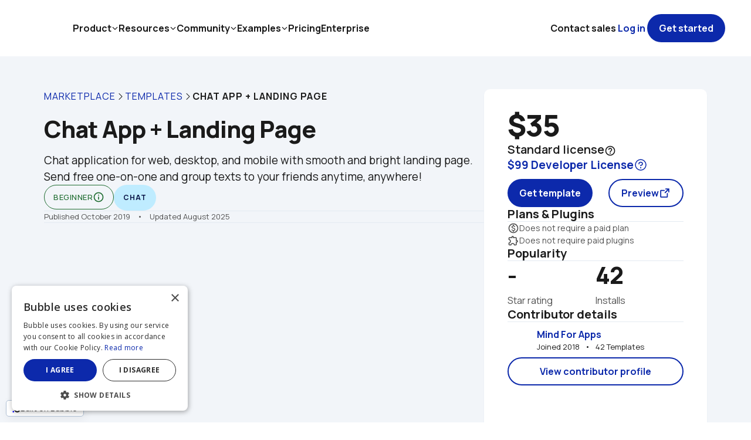

--- FILE ---
content_type: text/html;charset=UTF-8
request_url: https://bubble.io/template/chat-app-+-landing-page-1571151302484x584010089022619600
body_size: 38943
content:
<!DOCTYPE html><html lang="en" class="wf-manrope-n3-active wf-manrope-n4-active wf-manrope-n5-active wf-manrope-n6-active wf-manrope-n7-active wf-manrope-n8-active wf-opensans-n3-active wf-opensans-n4-active wf-opensans-n5-active wf-opensans-n6-active metro-no-touch-device b-root wf-opensans-n7-active wf-roboto-n5-active wf-foundersgroteskmedium-n4-inactive wf-foundersgroteskregular-n4-inactive wf-foundersgrotesksemibold-n4-inactive wf-active" style="height: 100%;"><head>
<meta charset="utf-8">

<meta http-equiv="X-UA-Compatible" content="IE=edge,chrome=1">

<title>Chat App + Landing Page Template | Bubble</title>




<meta name="referrer" content="origin">

<link rel="stylesheet" href="https://fonts.googleapis.com/css?family=Manrope:300%7CManrope:regular%7CManrope:regular%7CManrope:500%7CManrope:500%7CManrope:600%7CManrope:600%7CManrope:700%7CManrope:700%7CManrope:800%7CManrope:800%7COpen+Sans:300%7COpen+Sans:regular%7COpen+Sans:regular%7COpen+Sans:500%7COpen+Sans:600%7COpen+Sans:700%7COpen+Sans:700%7CRoboto:500"><link rel="stylesheet" href="https://meta-fonts.cdn.bubble.io/f1698595600992x145965494644527230/founders_grotesk_medium.css"><link rel="stylesheet" href="https://meta-fonts.cdn.bubble.io/f1698595571960x199785793270322880/founders_grotesk_regular.css"><link rel="stylesheet" href="https://meta-fonts.cdn.bubble.io/f1698595623974x573546875608821760/founders_grotesk_semibold.css">







<link rel="icon" type="image/png" href="https://meta-q.cdn.bubble.io/cdn-cgi/image/w=128,h=,f=auto,dpr=1,fit=contain/f1530294839424x143528842134401200/Icon-no-clearspace.png">

<meta name="description" content="Chat App + Landing Page Template page on Bubble. Use this template to speed up your app development. Bubble lets you build web apps without any code.">
<meta property="og:title" content="Chat App + Landing Page Template for Bubble">
<meta name="twitter:title" content="Chat App + Landing Page Template for Bubble">
<meta property="og:site_name" content="Bubble">
<meta name="twitter:site_name" content="Bubble">
<meta property="og:description" content="Chat App + Landing Page Template page on Bubble. Use this template to speed up your app development. Bubble lets you build web apps without any code.">
<meta name="twitter:description" content="Chat App + Landing Page Template page on Bubble. Use this template to speed up your app development. Bubble lets you build web apps without any code.">
<link rel="image_src" href="https://meta-q.cdn.bubble.io/cdn-cgi/image/w=,h=,f=auto,dpr=1,fit=contain/f1701269023233x722145368508826900/Messaging_App.png">
<meta property="og:image" content="https://meta-q.cdn.bubble.io/cdn-cgi/image/w=,h=,f=auto,dpr=1,fit=contain/f1701269023233x722145368508826900/Messaging_App.png">
<meta name="twitter:image:src" content="https://meta-q.cdn.bubble.io/cdn-cgi/image/w=,h=,f=auto,dpr=1,fit=contain/f1701269023233x722145368508826900/Messaging_App.png">
<meta property="fb:app_id" content="340887986039814">
<meta property="og:url" content="https://bubble.io/template/chat-app-+-landing-page-1571151302484x584010089022619600">
<meta property="og:type" content="website">
<meta name="twitter:card" content="summary_large_image">
<link rel="apple-touch-icon" href="https://meta-q.cdn.bubble.io/cdn-cgi/image/w=192,h=,f=auto,dpr=1,fit=contain/f1534423790492x745180500205606300/icon_512x512%402x.png">
<meta name="viewport" content="width=device-width,initial-scale=1.0, user-scalable=no, minimal-ui">



<link type="text/css" href="/package/run_css/49894ed5d1b7c231d7a749ad9b4d833c7432d42f8afea3aa38d5eeb3456f1ec6/meta/live/template/xtrue/xfalse/run.css" rel="stylesheet">







<!-- 1539124824422x194279356396994560 -->


<!-- 1554560998630x833830244561190900 -->
<!-- Animations Plugin Start-->
<link type="text/css" href="https://meta-q.cdn.bubble.io/f1554561036925x195339635410308300/animations.css" rel="stylesheet">
<!-- The MIT License (MIT)

Copyright (c) 2015-2018 Kristoffer Andreasen

Permission is hereby granted, free of charge, to any person obtaining a copy
of this software and associated documentation files (the "Software"), to deal
in the Software without restriction, including without limitation the rights
to use, copy, modify, merge, publish, distribute, sublicense, and/or sell
copies of the Software, and to permit persons to whom the Software is
furnished to do so, subject to the following conditions:

The above copyright notice and this permission notice shall be included in all
copies or substantial portions of the Software.

THE SOFTWARE IS PROVIDED "AS IS", WITHOUT WARRANTY OF ANY KIND, EXPRESS OR
IMPLIED, INCLUDING BUT NOT LIMITED TO THE WARRANTIES OF MERCHANTABILITY,
FITNESS FOR A PARTICULAR PURPOSE AND NONINFRINGEMENT. IN NO EVENT SHALL THE
AUTHORS OR COPYRIGHT HOLDERS BE LIABLE FOR ANY CLAIM, DAMAGES OR OTHER
LIABILITY, WHETHER IN AN ACTION OF CONTRACT, TORT OR OTHERWISE, ARISING FROM,
OUT OF OR IN CONNECTION WITH THE SOFTWARE OR THE USE OR OTHER DEALINGS IN THE
SOFTWARE.-->
<!-- Animations Plugin end-->

<!-- 1568299250417x684448291308175400 -->

<!-- 1580238841425x582072028873097200 -->
<style>
    
    blockquote {
        border-left: 4px solid #ccc;
   		margin-bottom: 5px;
    	margin-top: 5px;
        padding-left: 16px;
    }
    
    ul, ol {
    	list-style-position: outside;
    }
    
    .ql-font .ql-picker-label:first-child::before {
    	font-family: inherit;    
        overflow: hide;
    }
    
    .ql-font .ql-picker-label {
        overflow: hidden;
    }
    
    .regular-header-icon {
        color: #444;
    }
    
    .tooltip-header-icon {
        color: #ccc;
    }
    
</style>
<!-- 1613760507644x836536289953054700 -->


<!-- 1657473130919x213731060929265660 -->

<link rel="stylesheet" href="https://cdnjs.cloudflare.com/ajax/libs/slim-select/2.4.5/slimselect.css" integrity="sha512-ijXMfMV6D0xH0UfHpPnqrwbw9cjd4AbjtWbdfVd204tXEtJtvL3TTNztvqqr9AbLcCiuNTvqHL5c9v2hOjdjpA==" crossorigin="anonymous" referrerpolicy="no-referrer">


<style>
    .ss-main {
        height: 100%;
    }
</style>
<!-- 1672310857900x556381069924106240 -->
<link rel="stylesheet" href="//meta.cdn.bubble.io/f1682067099681x288850957466430200/aos-2.3.4.css">
<style>
    body {overflow-x: hidden}
</style>


<!-- 1676280573614x891677842206097400 -->



<!-- 1701353509436x469375375202058240 -->
<link rel="stylesheet" href="https://cdnjs.cloudflare.com/ajax/libs/izitoast/1.4.0/css/iziToast.min.css">



<link rel="stylesheet" href="https://fonts.googleapis.com/css2?family=Material+Symbols+Outlined:opsz,wght,FILL,GRAD@20..48,100..700,0..1,-50..200">



<style>
	.success-strong {
        font-family: 'Founders Grotesk';
        border-radius: 5px;
    }
	.warning-strong {
        font-family: 'Founders Grotesk';
        border-radius: 5px;
    }
	.error-strong {
        font-family: 'Founders Grotesk';
        border-radius: 5px;
    }
	.info-strong {
        font-family: 'Founders Grotesk';
        border-radius: 5px;
    }
    .success-subtle {
        font-family: 'Founders Grotesk';
        border: solid;
        border-radius: 5px;
        border-width: 1px;
        border-color: #5DB170;
    }
      .warning-subtle {
        font-family: 'Founders Grotesk';
        border: solid;
        border-radius: 5px;
        border-width: 1px;
        border-color: #F6E11F;
    }  
      .error-subtle {
        font-family: 'Founders Grotesk';
        border: solid;
        border-radius: 5px;
        border-width: 1px;
        border-color: #E87583;
    }  
      .info-subtle {
        font-family: 'Founders Grotesk';
        border: solid;
        border-radius: 5px;
        border-width: 1px;
        border-color: #0887C4;
    }  


.material-symbols-outlined {
  font-variation-settings:
  'FILL' 0,
  'wght' 400,
  'GRAD' 0,
  'opsz' 24
}
    
    
/* Gets rid of the inner shadow */
.iziToast:after {
    box-shadow: none !important;
    }
</style>


<!-- AAC -->


<!-- AAC -->
<style>       .rating .stars li.half.half-50::after {        width: 0.5em !important;    }    .rating .stars li.half.half-30::after {        width: 0.35em !important;    }    .rating {        font-family: -apple-system,system-ui,BlinkMacSystemFont,"Segoe UI",Roboto,Ubuntu,"Helvetica Neue",sans-serif;        display: -webkit-inline-box;        display: inline-flex;        -webkit-box-orient: horizontal;        -webkit-box-direction: normal;        flex-flow: row;        -webkit-box-align: center;        align-items: center;        position: relative;        background-color: transparent;        cursor: default;        font-size: 16px    }    .rating input {        width: 1px;        height: 1px;        position: absolute;        top: 0;        left: 0;        opacity: 0    }    .rating .result,.rating .stars,.rating .title {        display: block;        position: relative    }    .rating .stars {        margin: 0;        padding: 0;        list-style: none inside;        display: -webkit-box;        display: flex;        -webkit-box-orient: horizontal;        -webkit-box-direction: normal;        flex-flow: row nowrap;        -webkit-box-pack: start;        justify-content: flex-start;        -webkit-box-align: center;        align-items: center    }    .rating .stars li {        display: block;        position: relative;        color: #bebebe;        width: 24px;        height: 24px;        line-height: 24px;        font-size: 24px;        -webkit-transition: color .3s linear;        transition: color .3s linear    }    .rating .stars li::before {        position: absolute;        content: '\2605';        display: block;        z-index: 1;        left: 0    }    .rating .stars li.half::after {        left: 0;        display: block;        position: absolute;        content: '\2605';        width: .42em;        z-index: 2;        overflow: hidden    }    .rating .stars li.half.half-10::after {        width: .1em    }    .rating .stars li.half.half-20::after {        width: .2em    }    .rating .stars li.half.half-30::after {        width: .3em    }    .rating .stars li.half.half-40::after {        width: .4em    }    .rating .stars li.half.half-50::after {        width: .42em    }    .rating .stars li.half.half-60::after {        width: .49em    }    .rating .stars li.half.half-70::after {        width: .6em    }    .rating .stars li.half.half-80::after {        width: .7em    }    .rating .stars li.half.half-90::after {        width: .8em    }    .rating .result {        font-size: .8em;        margin-left: 10px    }    .rating .title {        margin-right: 10px    }    .rating .stars {        cursor: default    }    .rating .stars li.half::after,.rating .stars li.on {        color: #1d1d1d    }    .rating:not(.static) .stars {        cursor: pointer    }    .rating:not(.static) .stars:hover li {        color: #1d1d1d    }    .rating:not(.static) .stars li:hover~li {        color: #bebebe!important    }    .rating:not(.static) .stars li.scale {        -webkit-animation: star-scale .3s ease-in-out;        animation: star-scale .3s ease-in-out    }    @-webkit-keyframes star-scale {        0%,100% {            -webkit-transform: scale(1);            transform: scale(1)        }        50% {            -webkit-transform: scale(1.5);            transform: scale(1.5)        }    }    @keyframes star-scale {        0%,100% {            -webkit-transform: scale(1);            transform: scale(1)        }        50% {            -webkit-transform: scale(1.5);            transform: scale(1.5)        }    }    </style>


<!-- custom page header -->
<style>
#sticky {
    position: sticky;
    top: 85px
    }

</style>

<link rel="canonical" href="https://bubble.io/template/chat-app-+-landing-page-1571151302484x584010089022619600" hreflang="en-us">
<!-- custom app meta header -->
<meta name="google-site-verification" content="88Ar13XH_rSvj7CJtTCL1jWpReoEHqiUFARcvqmUlPs">
<meta name="segment-site-verification" content="7Q1wR8WIrEuEwzYnez5b3Ugp2CWuengC">

<script type="application/ld+json">
{
  "@context": "http://schema.org",
  "@type": "Website",
  "name": "The most powerful no-code platform | Bubble",
  "description": "Bubble introduces a new way to build a web application. It’s a no-code tool that lets you build SaaS platforms, marketplaces and CRMs without code. Bubble hosts all applications on its cloud platform.",
  "url": "https://bubble.io",
  "image": "https://s3.amazonaws.com/appforest_uf/f1530294839424x143528842134401200/Icon-no-clearspace.png",
  "genre": "http://vocab.getty.edu/aat/300265431",
  "keywords": "No-Code App, Web app, Visual programming, Database, Productivity"
}</script>
<style>body {background: white; }</style>
<script type="application/ld+json">{  
   "@context":"http://schema.org",
   "@type":"Organization",
   "name":"Bubble",
   "logo":"https://s3.amazonaws.com/appforest_uf/f1530294839424x143528842134401200/Icon-no-clearspace.png",
   "url":"https://bubble.io",
   "sameAs":[  
       "https://www.facebook.com/bubblebuilder",
       "https://twitter.com/bubble",
       "https://www.linkedin.com/company/bubble",
       "https://www.instagram.com/bubble__hq",
       "https://en.wikipedia.org/wiki/Bubble_(programming_language)"
   ],
   "brand":{  
      "@type":"Organization",
      "name":"Bubble",
      "description":"Bubble introduces a new way to build a web application. It’s a no-code tool that lets you build SaaS platforms, marketplaces and CRMs without code. Bubble hosts all applications on its cloud platform.",
      "logo":"https://s3.amazonaws.com/appforest_uf/f1530294839424x143528842134401200/Icon-no-clearspace.png",
      "sameAs":[  
         "https://www.facebook.com/bubblebuilder",
         "https://twitter.com/bubble",
         "https://www.linkedin.com/company/bubble",
         "https://www.instagram.com/bubble__hq",
         "https://en.wikipedia.org/wiki/Bubble_(programming_language)"
      ]
   }
}</script>


<style>
    
::selection {
    background: #90DFFF;
}
    
::-moz-selection {
    background: #90DFFF;
}
    
/* This will target all link elements in meta*/    
a {
	color: #0c29ab;
    text-decoration-color: #0c29ab;
}   
    
/* This will target all link elements in meta that have already been opened by the user*/    
a:visited {
	color: #79059A;
    text-decoration-color: #79059A;
}      
    

/*This will target the hover state of all link elements*/    
a:hover {
	color: #091e7c;
	text-decoration: underline;
    text-decoration-color: #091e7c;
}    
    
/* Increases right padding on dropdowns for the carets */
select.bubble-element.Dropdown.dropdown-chevron{
background-position: right 8px top 50%, 0 0;
}

/* Improved styling for remove icon on Multiselect values */
.select2-container--default .select2-selection--multiple .select2-selection__choice__remove {
    font-weight: normal !important;
    margin-right: 4px !important;
}
 
    
</style> 

<!-- Added 5/23 by John - META-3994 -->



<!-- Added by Andrew on 4/30/24 to introduce a Meta-controlled Built on Bubble banner. This forces the banner to appear in the bottom left corner of the screen, and allows it to behave as a link -->
<style></style><style>:root{--cf-app-font: "Manrope"; --cf-open_sans: "Open Sans"; --cf-pasted_font_cniki10: "Open Sans"; --cc-alert: rgba(220, 161, 20, 1); --cc-primary: rgba(12, 41, 171, 1); --cc-success: rgba(30, 108, 48, 1); --cc-surface: rgba(242, 245, 249, 1); --cc-background: rgba(228, 234, 241, 1); --cc-destructive: rgba(176, 32, 12, 1); --cc-primary_contrast: rgba(255, 255, 255, 1); --cc-pasted_color_#bthax: #0205D3; --cc-pasted_color_#bthbd: #0205D3; --cc-pasted_color_#bthfq: #0205D3; --cc-pasted_color_#bthyb: #0205D3; --cc-livid-60: rgba(105,128,155,1); --cc-orange-70: rgba(209, 116, 0, 1); --cc-gray-50: rgba(166,166,166,1); --cc-#0a0f3f: rgba(10,15,63,1); --cc-#553d35: rgba(85,61,53,1); --cc-#2c2566: rgba(44,37,102,1); --cc-cobalt-60: rgba(9,71,215,1); --cc-sky-blue-10: rgba(245, 251, 255, 1); --cc-periwinkle-20: rgba(233,235,251,1); --cc-sky-blue-30: rgba(211, 239, 253, 1); --cc-cobalt-90: rgba(5, 16, 67, 1); --cc-orange-30: rgba(255, 227, 194, 1); --cc-purple-30: rgba(233, 210, 239, 1); --cc-pasted_color_#cniva0: #0205D3; --cc-livid-40: rgba(175, 192, 212, 1); --cc-cobalt-80: rgba(9,30,124,1); --cc-red-80: rgba(148, 27, 10, 1); --cc-sky-blue-50: rgba(97, 202, 255, 1); --cc-livid-30: rgba(202,213,226,1); --cc-sky-blue-40: rgba(176, 227, 252, 1); --cc-cobalt-20: rgba(235, 243, 255, 1); --cc-periwinkle-70: rgba(64, 31, 193, 1); --cc-sky-blue-20: rgba(230, 246, 254, 1); --cc-sky-blue-70: rgba(7, 137, 202, 1); --cc-yellow-30: rgba(255, 239, 199, 1); --cc-purple-70: rgba(121,5,154,1); --cc-gray-70: rgba(82, 82, 82, 1); --cc-gray-60: rgba(138,138,138,1); --cc-gray-10: rgba(247,247,247,1); --cc-gray-20: rgba(242,242,242,1); --cc-gray-30: rgba(230,230,230,1); --cc-gray-40: rgba(199,199,199,1); --cc-livid-50: rgba(132,159,189,1); --cc-livid-70: rgba(65,81,98,1); --cc-livid-80: rgba(20,25,31,1); --cc-cobalt-10: rgba(245,250,255,1); --cc-cobalt-30: rgba(213,229,251,1); --cc-cobalt-40: rgba(175,206,248,1); --cc-cobalt-50: rgba(30,109,246,1); --cc-periwinkle-10: rgba(242,243,253,1); --cc-periwinkle-30: rgba(216,219,249,1); --cc-periwinkle-40: rgba(189,195,244,1); --cc-periwinkle-50: rgba(98,93,254,1); --cc-periwinkle-60: rgba(81,62,223,1); --cc-periwinkle-80: rgba(52,26,158,1); --cc-sky-blue-60: rgba(9,164,241,1); --cc-sky-blue-80: rgba(5,100,148,1); --cc-red-10: rgba(254,246,245,1); --cc-red-20: rgba(253,234,231,1); --cc-red-30: rgba(251,208,203,1); --cc-red-40: rgba(249,179,169,1); --cc-red-50: rgba(239,47,21,1); --cc-red-60: rgba(205,38,14,1); --cc-yellow-10: rgba(255,250,240,1); --cc-yellow-20: rgba(255,244,219,1); --cc-yellow-40: rgba(255,220,138,1); --cc-yellow-50: rgba(255,181,5,1); --cc-yellow-60: rgba(235,165,0,1); --cc-yellow-80: rgba(184,129,0,1); --cc-green-10: rgba(245,250,246,1); --cc-green-20: rgba(234,245,237,1); --cc-green-30: rgba(207,232,213,1); --cc-green-40: rgba(183,220,191,1); --cc-green-50: rgba(46,168,74,1); --cc-green-60: rgba(38,136,60,1); --cc-green-80: rgba(23,84,37,1); --cc-purple-10: rgba(250,244,251,1); --cc-purple-20: rgba(246,236,248,1); --cc-purple-40: rgba(222,187,231,1); --cc-purple-50: rgba(174,7,218,1); --cc-purple-60: rgba(150,6,188,1); --cc-purple-80: rgba(91,3,114,1); --cc-orange-10: rgba(255,250,245,1); --cc-orange-20: rgba(255,244,229,1); --cc-orange-40: rgba(255,214,163,1); --cc-orange-50: rgba(255,154,31,1); --cc-orange-60: rgba(245,135,0,1); --cc-orange-80: rgba(143,79,0,1); --cc-red-70: rgba(176,32,12,1); --cc-yellow-70: rgba(220,161,20,1); --cc-green-70: rgba(30,108,48,1); --cc-gray-80: rgba(26,26,26,1); --cc-livid-10: rgba(242,245,249,1); --cc-livid-20: rgba(228,234,241,1); --cc-#071d50: rgba(7,29,80,1); --cc-#f89621: rgba(248,150,33,1); --cc-#b9bff0: rgba(185,191,240,1); --cc-#0aa0ed: rgba(10,160,237,1); --cc-#504ed5: rgba(80,78,213,1); --cc-#1e6cf4: rgba(30,108,244,1); --cc-#8c0ab9: rgba(140,10,185,1); --cc-#aadcf6: rgba(170,220,246,1); --cc-#f8d788: rgba(248,215,136,1); --cc-#0a1339: rgba(10,19,57,1); --cc-#1c0e53: rgba(28,14,83,1); --cc-#030611: rgba(3,6,17,1); --cc-#030b30: rgba(3,11,48,1); --cc-#0e1a4e: rgba(14,26,78,1); --cc-#24126e: rgba(36,18,110,1); --cc-#0e1a4e: rgba(14,26,78,1); }</style><link rel="stylesheet" type="text/css" href="https://unpkg.com/@phosphor-icons/web@2.0.3/src/regular/style.css"><script type="application/ld+json">{ "@context": "https://schema.org/", "@type": "SoftwareApplication", "name": "Chat App + Landing Page", "image": "https://meta-q.cdn.bubble.io/f1701269023233x722145368508826900/Messaging_App.png", "aggregateRating": { "@type": "AggregateRating", "ratingValue": "0", "ratingCount": "0" }}</script><style type="text/css"></style><meta rel="x-prerender-render-id" content="d6a63e2c-e2c6-4f8e-b33e-b0d212e7c651" />
			<meta rel="x-prerender-render-at" content="2026-01-27T00:18:13.316Z" /><meta rel="x-prerender-request-id" content="e5ec1d4d-0fdd-4fbc-ac96-bf3b6559f046" />
      		<meta rel="x-prerender-request-at" content="2026-01-29T07:54:43.758Z" /></head><body data-aos-easing="ease" data-aos-duration="400" data-aos-delay="0" style="height: 100%;"><div id="canvas-loader"><div class="canvas-loader"></div></div><a href="https://bubble.io/blog/dogfooding-startup-tech?utm_source=app_mention&amp;utm_content=meta" target="_blank" id="customBubbleBanner">
  <div class="banner-content">
    <img src="https://meta-q.cdn.bubble.io/f1756386552835x162920220128838430/Logo%20%281%29.svg" alt="Bubble">
    <span>Built on Bubble</span>
  </div>
</a>

<style>
/* The Built on Bubble banner is designed to be hidden by default and optionally turned on via the header. */
#customBubbleBanner {
  display: none;
}

</style>

<!-- Ahrefs snippet added on Jan 24th -->



<!-- Cookie-script snippet that shows the cookie consent banner on all pages except /invoice, /payout_receipt, /figma-to-bubble-extension, and /home -->



<img style="display: none;" src="[data-uri]">

<div class="bubble-element Page baTaHaIv bubble-r-container flex column main-page"><div class="bubble-element CustomElement cnuaLk1 bubble-r-container flex column" style="overflow: visible; justify-content: flex-start; border-radius: 0px; opacity: 1; align-self: flex-start; min-width: 0px; order: 1; min-height: 0px; height: max-content; flex-grow: 0; flex-shrink: 0; width: calc(100% + 0px); margin: 0px; z-index: 9;"><div class="bubble-element Group cntwq1 bubble-r-container flex column" id="headerbumper" style="background-color: var(--color_coTSY2_default); overflow: visible; justify-content: flex-start; border-radius: 0px; opacity: 1; align-self: flex-start; min-width: 0px; order: 2; min-height: 96px; max-height: 96px; height: 96px; flex-grow: 1; width: calc(100% + 0px); margin: 0px; z-index: 2;"><div class="bubble-element HTML cntws1" style="border-radius: 0px; opacity: 1; align-self: flex-start; min-width: 0px; order: 1; min-height: 0px; height: 0px; flex-grow: 1; width: calc(100% + 0px); margin: 0px; z-index: 5;"><style>
#headerbumper {
  min-height: 96px !important;
   height: auto !important;
}

#customsidebar {
   padding-top: 96px !important;
}

#mobilemenu {
    margin-top: 96px !important;
}
</style></div></div></div><div class="bubble-element Group cnaNaJw bubble-r-container flex row" style="background-color: var(--color_coTSY2_default); overflow: visible; justify-content: center; border-radius: 0px; opacity: 1; align-self: stretch; min-width: 0px; order: 2; min-height: 0px; height: max-content; flex-grow: 0; flex-shrink: 0; width: auto; margin: 0px;"><div class="bubble-element Group cnaNaJv bubble-r-container flex row" style="overflow: visible; justify-content: space-between; gap: 65px; border-radius: 0px; opacity: 1; align-self: center; min-width: 0px; max-width: 1130px; order: 1; min-height: 0px; width: 0px; flex-grow: 1; height: max-content; margin: 56px 20px 65px;"><div class="bubble-element Group cnaNaJz bubble-r-container flex column" style="overflow: visible; justify-content: flex-start; row-gap: 25px; border-radius: 0px; opacity: 1; align-self: flex-start; min-width: 450px; order: 1; min-height: 0px; width: 450px; flex-grow: 1; height: max-content; margin: 0px;"><div class="bubble-element Group cnaNaSaC bubble-r-container flex column" style="overflow: visible; justify-content: flex-start; border-radius: 0px; opacity: 1; align-self: stretch; min-width: 0px; order: 1; min-height: 0px; height: max-content; flex-grow: 0; flex-shrink: 0; width: auto; margin: 0px;"><div class="bubble-element Group coaSpaM2 bubble-r-container flex row" style="overflow: visible; justify-content: flex-start; gap: 8px; border-radius: 0px; opacity: 1; align-self: flex-start; min-width: 0px; order: 1; min-height: 0px; height: max-content; flex-grow: 0; flex-shrink: 0; width: calc(100% + 0px); margin: 0px 0px 20px; z-index: 4;"><a class="bubble-element Link coaSpaT2 clickable-element bubble-r-vertical-center" target="_self" style="word-break: break-word; user-select: none; cursor: pointer; pointer-events: auto; font-family: var(--font_default); font-size: 16px; font-weight: 400; color: var(--color_primary_default); letter-spacing: 1px; line-height: 1.5; border-radius: 0px; opacity: 1; transition: color 200ms ease 0s; align-self: center; min-width: 0px; order: 1; min-height: 0px; width: max-content; flex-grow: 0; height: max-content; margin: 0px;" href="https://bubble.io/marketplace"><div>MARKETPLACE</div></a><div class="bubble-element 1706051715458x364980734639734800-AAC" style="align-self: center; min-width: 16px; max-width: 16px; order: 2; min-height: 16px; max-height: 16px; width: 16px; flex-grow: 1; height: 16px; margin: 0px; cursor: inherit; border-radius: 0px;"><i class="ph-caret-right ph" style="color: rgb(26, 26, 26); font-size: 16px;"></i></div><a class="bubble-element Link coaSpaU2 clickable-element bubble-r-vertical-center" target="_self" style="word-break: break-word; user-select: none; cursor: pointer; pointer-events: auto; font-family: var(--font_default); font-size: 16px; font-weight: 400; color: var(--color_primary_default); letter-spacing: 1px; line-height: 1.5; border-radius: 0px; opacity: 1; transition: color 200ms ease 0s; align-self: center; min-width: 0px; order: 3; min-height: 0px; width: max-content; flex-grow: 0; height: max-content; margin: 0px;" href="https://bubble.io/templates"><div>TEMPLATES</div></a><div class="bubble-element 1706051715458x364980734639734800-AAC" style="align-self: center; min-width: 16px; max-width: 16px; order: 4; min-height: 16px; max-height: 16px; width: 16px; flex-grow: 1; height: 16px; margin: 0px; cursor: inherit; border-radius: 0px;"><i class="ph-caret-right ph" style="color: rgb(26, 26, 26); font-size: 16px;"></i></div><div class="bubble-element Text coaSpaO2" style="white-space: pre-wrap; overflow: visible; font-family: var(--font_default); font-size: 16px; font-weight: 700; color: var(--color_coTSX2_default); letter-spacing: 1px; line-height: 1; border-radius: 0px; opacity: 1; align-self: center; min-width: 0px; order: 5; min-height: 0px; width: max-content; flex-grow: 0; height: max-content; margin: 0px; z-index: 2;">CHAT APP + LANDING PAGE</div></div><h2 class="bubble-element Text cnaNaJy" id="main-page-headline" style="white-space: pre-wrap; overflow: visible; font-family: var(--font_default); font-size: 40px; font-weight: 800; color: var(--color_coTSX2_default); letter-spacing: -1px; line-height: 1.2; border-radius: 0px; opacity: 1; align-self: stretch; min-width: 0px; order: 3; min-height: 0px; height: max-content; flex-grow: 0; flex-shrink: 0; width: auto; margin: 0px;">Chat App + Landing Page</h2><div class="bubble-element Text cnaNaKaC" style="white-space: pre-wrap; overflow: visible; font-family: var(--font_default); font-size: 19px; font-weight: 400; color: var(--color_coTSX2_default); line-height: 1.5; border-radius: 0px; opacity: 1; align-self: stretch; min-width: 0px; order: 4; min-height: 0px; height: max-content; flex-grow: 0; flex-shrink: 0; width: auto; margin: 15px 0px 0px;">Chat application for web, desktop, and mobile with smooth and bright landing page.
Send free one-on-one and group texts to your friends anytime, anywhere!</div></div><div class="bubble-element Group cnaNaRaP bubble-r-container flex row" style="overflow: visible; justify-content: flex-start; gap: 20px; border-radius: 0px; opacity: 1; align-self: flex-start; min-width: 0px; order: 2; min-height: 0px; height: max-content; flex-grow: 0; flex-shrink: 0; width: calc(100% + 0px); margin: 0px;"><div class="bubble-element Group cnaNaRaY bubble-r-container flex row" style="overflow: visible; justify-content: center; gap: 10px; border-style: solid; border-width: 1px; border-color: var(--color_success_default); border-radius: 100px; padding: 10px 15px; opacity: 1; transition: background 200ms ease 0s; align-self: flex-start; min-width: 0px; order: 1; min-height: 0px; width: max-content; flex-grow: 0; height: max-content; margin: 0px; z-index: 2;"><div class="bubble-element Text cnaNaRb" style="white-space: pre-wrap; overflow: visible; font-family: var(--font_default); font-size: 13px; font-weight: 500; color: var(--color_success_default); letter-spacing: 0.5px; line-height: 1.5; border-radius: 0px; opacity: 1; align-self: center; min-width: 0px; order: 1; min-height: 0px; width: max-content; flex-grow: 0; height: max-content; margin: 0px; z-index: 2;">BEGINNER</div><button class="bubble-element materialicons-Materialicon inner-element material-icons clickable-element" style="align-self: center; min-width: 20px; max-width: 20px; order: 2; width: 20px; flex-grow: 1; margin: 0px; z-index: 3; padding: 0px; text-align: center; background: none; border: none; cursor: pointer; color: var(--color_success_default); font-size: 20px; height: 20px; border-radius: 4px;">info_outline</button></div><div class="bubble-element CustomElement cnssaC bubble-r-container-wrapper" style="overflow: visible; border-radius: 0px; opacity: 1; align-self: center; min-width: 0px; order: 5; min-height: 44px; width: max-content; flex-grow: 0; height: max-content; margin: 0px; z-index: 5;"><div class="bubble-r-container relative"><div class="bubble-element Group cnsfl bubble-r-container flex row" style="background-color: rgb(191, 236, 255); overflow: visible; justify-content: center; gap: 0px 8px; border-radius: 100px; padding: 0px 16px; opacity: 1; place-self: center; min-width: 100%; max-width: 100%; min-height: 100%; max-height: 100%; width: 100%; height: 100%; margin: 0px; z-index: 4;"><div class="bubble-element Text cnsaYw0" style="white-space: pre-wrap; overflow: visible; font-family: var(--font_default); font-size: 12px; font-weight: 700; color: var(--color_cniuo0_default); letter-spacing: 1px; line-height: 1.2; border-radius: 0px; opacity: 1; align-self: center; min-width: 0px; order: 2; min-height: 0px; width: max-content; flex-grow: 0; height: max-content; margin: 0px; z-index: 2;">CHAT</div></div></div></div></div><div class="bubble-element Group cnaNaPy bubble-r-container flex column" style="overflow: visible; justify-content: flex-start; row-gap: 15px; border-radius: 0px; opacity: 1; align-self: flex-start; min-width: 0px; order: 3; min-height: 0px; height: max-content; flex-grow: 0; flex-shrink: 0; width: calc(100% + 0px); margin: 0px;"><div class="bubble-element Shape cnaNaQaB" style="background-color: var(--color_coTSc2_default); border-radius: 0px; opacity: 1; align-self: flex-start; min-width: 0px; order: 1; min-height: 1px; max-height: 1px; height: 1px; flex-grow: 1; width: calc(100% + 0px); margin: 0px; z-index: 2;"></div><div class="bubble-element Group cnaNaQi bubble-r-container flex row" style="overflow: visible; justify-content: flex-start; border-radius: 0px; opacity: 1; align-self: flex-start; min-width: 0px; order: 2; min-height: 0px; height: max-content; flex-grow: 0; flex-shrink: 0; width: calc(100% + 0px); margin: 0px; z-index: 6;"><div class="bubble-element Text cnaNaQaE" style="white-space: pre-wrap; overflow: visible; font-family: var(--font_default); font-size: 13px; font-weight: 400; color: var(--color_coIvQ4_default); line-height: 1.5; border-radius: 0px; opacity: 1; align-self: center; min-width: 0px; order: 1; min-height: 0px; width: max-content; flex-grow: 0; height: max-content; margin: 0px; z-index: 3;">Published October 2019</div><div class="bubble-element Text cnaNaQaK" style="white-space: pre-wrap; overflow: visible; font-family: var(--font_default); font-size: 13px; font-weight: 400; color: var(--color_coIvQ4_default); line-height: 1.5; border-radius: 0px; opacity: 1; align-self: center; min-width: 0px; order: 2; min-height: 0px; width: max-content; flex-grow: 0; height: max-content; margin: 0px; z-index: 5;"> &nbsp; &nbsp;• &nbsp; &nbsp;Updated August 2025</div></div><div class="bubble-element Shape cnaNaQaH" style="background-color: var(--color_coTSc2_default); border-radius: 0px; opacity: 1; align-self: flex-start; min-width: 0px; order: 5; min-height: 1px; max-height: 1px; height: 1px; flex-grow: 1; width: calc(100% + 0px); margin: 0px; z-index: 4;"></div></div><div class="bubble-element Group cnaNkn3 bubble-r-container flex column" style="overflow: visible; justify-content: flex-start; row-gap: 25px; border-radius: 0px; opacity: 1; align-self: flex-start; min-width: 0px; order: 4; min-height: 0px; height: max-content; flex-grow: 0; flex-shrink: 0; width: calc(100% + 0px); margin: 0px;"><div class="bubble-element Group cnaOaTn2 bubble-r-container relative" style="overflow: visible; border-radius: 0px; opacity: 1; align-self: flex-start; min-width: 0px; order: 1; min-height: 0px; height: max-content; flex-grow: 0; flex-shrink: 0; width: calc(100% + 0px); margin: 0px;"><div class="bubble-element Image cnaNaRz" style="border-radius: 5px; opacity: 1; place-self: start center; min-width: 0px; width: calc(100% + 0px); height: max-content; margin: 0px;"><div class="aspect-ratio" style="position: relative; height: 0px; padding-top: 57.1429%;"></div><img src="[data-uri]" alt="Screenshot demo of the Chat App + Landing Page template." style="top: 0px; left: 0px; display: block; width: 100%; height: 100%; object-fit: cover; position: absolute; border-radius: 5px;"></div></div><div class="bubble-element Group cnaNir3 bubble-r-container flex row" style="overflow: visible; justify-content: space-between; border-radius: 0px; opacity: 1; align-self: flex-start; min-width: 0px; order: 10; min-height: 0px; height: max-content; flex-grow: 0; flex-shrink: 0; width: calc(100% + 0px); margin: 0px;"><div class="bubble-element Group cnaNhj3 bubble-r-container flex row" style="overflow: visible; justify-content: flex-start; gap: 15px; border-radius: 0px; opacity: 1; align-self: flex-start; min-width: 0px; order: 1; min-height: 0px; width: max-content; flex-grow: 0; height: max-content; margin: 0px;"><div class="clickable-element bubble-element Group cnaNjz3 bubble-r-container relative" style="overflow: visible; border-style: solid; border-width: 2px; border-color: var(--color_primary_default); border-radius: 1000px; opacity: 1; cursor: pointer; align-self: flex-start; min-width: 40px; max-width: 40px; order: 1; min-height: 40px; max-height: 40px; width: 40px; flex-grow: 1; height: 40px; margin: 0px;"><button class="bubble-element materialicons-Materialicon inner-element material-icons" style="place-self: center; min-width: 20px; max-width: 20px; width: 20px; margin: 0px; padding: 0px; text-align: center; background: none; border: none; cursor: inherit; color: var(--color_primary_default); font-size: 20px; height: 20px; border-radius: 4px;">arrow_back</button></div><div class="clickable-element bubble-element Group cnaNkaP3 bubble-r-container relative" style="overflow: visible; border-style: solid; border-width: 2px; border-color: var(--color_primary_default); border-radius: 1000px; opacity: 1; cursor: pointer; align-self: flex-start; min-width: 40px; max-width: 40px; order: 2; min-height: 40px; max-height: 40px; width: 40px; flex-grow: 1; height: 40px; margin: 0px;"><button class="bubble-element materialicons-Materialicon inner-element material-icons" style="place-self: center; min-width: 20px; max-width: 20px; width: 20px; margin: 0px; padding: 0px; text-align: center; background: none; border: none; cursor: inherit; color: var(--color_primary_default); font-size: 20px; height: 20px; border-radius: 4px;">arrow_forward</button></div></div><div class="bubble-element Text cnaNiaB3" style="white-space: pre-wrap; overflow: visible; font-family: var(--font_default); font-size: 19px; font-weight: 400; color: var(--color_coTSX2_default); line-height: 1.5; border-radius: 0px; opacity: 1; align-self: center; min-width: 0px; order: 2; min-height: 0px; width: max-content; flex-grow: 0; height: max-content; margin: 0px;">1/6</div></div></div></div><div class="bubble-element Group cnaNaPd bubble-r-container flex column" data-outline="true" style="background-color: var(--color_primary_contrast_default); box-shadow: 0px 2px 2px 0px var(--color_coTSc2_default); overflow: visible; justify-content: flex-start; row-gap: 35px; border-radius: 10px; padding: 30px 40px 40px; opacity: 1; align-self: stretch; min-width: 300px; max-width: 380px; order: 2; min-height: 280px; width: 300px; flex-grow: 1; height: auto; margin: 0px;"><div class="bubble-element Group cnaOaLaF2 bubble-r-container flex column" style="overflow: visible; justify-content: flex-start; row-gap: 10px; border-radius: 0px; opacity: 1; align-self: flex-start; min-width: 0px; order: 1; min-height: 0px; height: max-content; flex-grow: 0; flex-shrink: 0; width: calc(100% + 0px); margin: 0px;"><div class="bubble-element Group cnaOaJs2 bubble-r-container flex column" style="overflow: visible; justify-content: flex-start; border-radius: 0px; opacity: 1; align-self: flex-start; min-width: 0px; order: 1; min-height: 0px; height: max-content; flex-grow: 0; flex-shrink: 0; width: calc(100% + 0px); margin: 0px; z-index: 13;"><h2 class="bubble-element Text cnaOaJr2" style="white-space: pre-wrap; overflow: visible; font-family: var(--font_default); font-size: 51px; font-weight: 800; color: var(--color_text_default); letter-spacing: -1px; line-height: 1.2; border-radius: 0px; opacity: 1; align-self: flex-start; min-width: 0px; order: 1; min-height: 0px; height: max-content; flex-grow: 0; flex-shrink: 0; width: calc(100% + 0px); margin: 0px; z-index: 8;">$35</h2><div class="bubble-element Group cnaOkaC2 bubble-r-container flex row" style="overflow: visible; justify-content: flex-start; gap: 0px 4px; border-radius: 0px; opacity: 1; align-self: flex-start; min-width: 0px; order: 2; min-height: 0px; height: max-content; flex-grow: 0; flex-shrink: 0; width: calc(100% + 0px); margin: 0px; z-index: 11;"><h3 class="bubble-element Text cnaOaJv2" style="white-space: pre-wrap; overflow: visible; font-family: var(--font_default); font-size: 20px; font-weight: 600; color: var(--color_coTSX2_default); line-height: 1.2; border-radius: 0px; opacity: 1; align-self: flex-start; min-width: 0px; order: 1; min-height: 0px; width: max-content; flex-grow: 0; height: max-content; margin: 0px; z-index: 10;">Standard license</h3><button class="bubble-element materialicons-Materialicon inner-element material-icons clickable-element" style="align-self: center; min-width: 20px; max-width: 20px; order: 2; width: 20px; flex-grow: 1; margin: 3px 0px 0px; z-index: 4; padding: 0px; text-align: center; background: none; border: none; cursor: pointer; color: var(--color_coTSX2_default); font-size: 20px; height: 20px; border-radius: 4px;">help_outline</button></div></div><button class="clickable-element bubble-element Button coiaCo4 flex-aligned-button" style="font-family: var(--font_default); font-size: 19px; font-weight: 700; color: var(--color_primary_default); line-height: 1.5; border-radius: 0px; opacity: 1; transition: color 200ms ease 0s; cursor: pointer; align-self: flex-start; min-width: 0px; order: 5; min-height: 0px; height: max-content; flex-grow: 0; flex-shrink: 0; width: auto; margin: 0px; z-index: 14; user-select: none; flex-direction: row; justify-content: flex-start; gap: 8px; align-items: center;"><span class="label-item" style="min-width: 0px; overflow-wrap: break-word; text-align: left;">$99  Developer License</span><span class="icon-item" style="width: 24px; height: 24px; color: var(--color_primary_default); flex-shrink: 0; font-size: 0px; transition: color 200ms ease 0s;"><svg viewBox="0 0 32 32" style="width:100%;height:100%" data-icon-set="phosphor"><use width="32" height="32" href="/static/icon_libraries/phosphor-2.1.0-regular.svg#question"></use></svg></span></button><div class="bubble-element Group cnaOaFaQ2 bubble-r-container flex row" style="overflow: visible; justify-content: space-between; gap: 20px 16px; border-radius: 0px; opacity: 1; align-self: center; min-width: 0px; order: 6; min-height: 0px; height: max-content; flex-grow: 0; flex-shrink: 0; width: calc(100% + 0px); margin: 10px 0px 0px; z-index: 4;"><button class="clickable-element bubble-element Button cnaOaEs2" style="background-color: var(--color_primary_default); font-family: var(--font_default); font-size: 16px; font-weight: 700; color: var(--color_primary_contrast_default); text-align: center; line-height: 1; border-radius: 100px; padding: 0px 20px; opacity: 1; transition: background 200ms ease 0s; cursor: pointer; align-self: flex-start; min-width: 120px; order: 1; min-height: 48px; width: max-content; flex-grow: 0; height: max-content; margin: 0px; z-index: 2;">Get template</button><button class="clickable-element bubble-element Button cqaAaHaD0 flex-aligned-button" style="font-family: var(--font_default); font-size: 16px; font-weight: 700; color: var(--color_primary_default); text-align: center; line-height: 1; border-style: solid; border-width: 2px; border-color: var(--color_primary_default); border-radius: 100px; padding: 0px 20px; opacity: 1; transition: text-shadow 200ms ease 0s, border-color 200ms ease 0s, background 200ms ease 0s; cursor: pointer; align-self: flex-start; min-width: 120px; order: 2; min-height: 48px; width: max-content; flex-grow: 0; height: max-content; margin: 0px; z-index: 4; user-select: none; flex-direction: row; justify-content: center; gap: 4px; align-items: center;"><span class="label-item" style="min-width: 0px; overflow-wrap: break-word; text-align: center;">Preview</span><span class="icon-item" style="width: 20px; height: 20px; color: var(--color_primary_default); flex-shrink: 0; font-size: 0px; transition: color 200ms ease 0s;"><svg viewBox="0 0 32 32" style="width:100%;height:100%" data-icon-set="phosphor"><use width="32" height="32" href="/static/icon_libraries/phosphor-2.1.0-bold.svg#arrow-square-out"></use></svg></span></button></div></div><div class="bubble-element Group cnaOaFaV2 bubble-r-container flex column" style="overflow: visible; justify-content: flex-start; row-gap: 15px; border-radius: 0px; opacity: 1; align-self: flex-start; min-width: 0px; order: 6; min-height: 0px; height: max-content; flex-grow: 0; flex-shrink: 0; width: calc(100% + 0px); margin: 0px;"><h4 class="bubble-element Text cnaOaFg2" style="white-space: pre-wrap; overflow: visible; font-family: var(--font_default); font-size: 20px; font-weight: 700; color: var(--color_coTSX2_default); line-height: 1.2; border-radius: 0px; opacity: 1; align-self: flex-start; min-width: 0px; order: 2; min-height: 0px; height: max-content; flex-grow: 0; flex-shrink: 0; width: calc(100% + 0px); margin: 0px; z-index: 7;">Plans &amp; Plugins</h4><div class="bubble-element Shape cnaOaFaY2" style="background-color: var(--color_coTSc2_default); border-radius: 0px; opacity: 1; align-self: flex-start; min-width: 0px; order: 4; min-height: 1px; max-height: 1px; height: 1px; flex-grow: 1; width: calc(100% + 0px); margin: 0px; z-index: 4;"></div><div class="bubble-element Group cnaOaFx2 bubble-r-container flex row" style="overflow: visible; justify-content: flex-start; gap: 16px 10px; border-radius: 0px; opacity: 1; align-self: flex-start; min-width: 0px; order: 5; min-height: 0px; height: max-content; flex-grow: 0; flex-shrink: 0; width: calc(100% + 0px); margin: 0px;"><button class="bubble-element materialicons-Materialicon inner-element material-icons-outline" style="align-self: center; min-width: 20px; max-width: 20px; order: 1; width: 20px; flex-grow: 1; margin: 0px; z-index: 2; padding: 0px; text-align: center; background: none; border: none; cursor: inherit; color: var(--color_coIvQ4_default); font-size: 20px; height: 20px; border-radius: 4px;">monetization_on</button><div class="bubble-element Text cnaOaGaD2" style="white-space: pre-wrap; overflow: visible; font-family: var(--font_default); font-size: 14px; font-weight: 400; color: var(--color_coIvQ4_default); line-height: 1.5; border-radius: 0px; opacity: 1; align-self: center; min-width: 0px; order: 2; min-height: 0px; width: 0px; flex-grow: 1; height: max-content; margin: 0px; z-index: 8;">Does not require a paid plan</div></div><div class="bubble-element Group cnaOaGaM2 bubble-r-container flex row" style="overflow: visible; justify-content: flex-start; gap: 16px 10px; border-radius: 0px; opacity: 1; align-self: flex-start; min-width: 0px; order: 6; min-height: 0px; height: max-content; flex-grow: 0; flex-shrink: 0; width: calc(100% + 0px); margin: 0px;"><button class="bubble-element materialicons-Materialicon inner-element material-icons-outline" style="align-self: center; min-width: 20px; max-width: 20px; order: 1; width: 20px; flex-grow: 1; margin: 0px; z-index: 2; padding: 0px; text-align: center; background: none; border: none; cursor: inherit; color: var(--color_coIvQ4_default); font-size: 20px; height: 20px; border-radius: 4px;">extension</button><div class="bubble-element Text cnaOaGaP2" style="white-space: pre-wrap; overflow: visible; font-family: var(--font_default); font-size: 14px; font-weight: 400; color: var(--color_coIvQ4_default); line-height: 1.5; border-radius: 0px; opacity: 1; align-self: center; min-width: 0px; order: 2; min-height: 0px; width: 0px; flex-grow: 1; height: max-content; margin: 0px; z-index: 8;">Does not require paid plugins</div></div></div><div class="bubble-element Group cnaOaGaQ2 bubble-r-container flex column" style="overflow: visible; justify-content: flex-start; row-gap: 15px; border-radius: 0px; opacity: 1; align-self: flex-start; min-width: 0px; order: 7; min-height: 0px; height: max-content; flex-grow: 0; flex-shrink: 0; width: calc(100% + 0px); margin: 0px;"><h4 class="bubble-element Text cnaOaGaX2" style="white-space: pre-wrap; overflow: visible; font-family: var(--font_default); font-size: 20px; font-weight: 700; color: var(--color_coTSX2_default); line-height: 1.2; border-radius: 0px; opacity: 1; align-self: flex-start; min-width: 0px; order: 2; min-height: 0px; height: max-content; flex-grow: 0; flex-shrink: 0; width: calc(100% + 0px); margin: 0px; z-index: 7;">Popularity</h4><div class="bubble-element Shape cnaOaGaT2" style="background-color: var(--color_coTSc2_default); border-radius: 0px; opacity: 1; align-self: flex-start; min-width: 0px; order: 8; min-height: 1px; max-height: 1px; height: 1px; flex-grow: 1; width: calc(100% + 0px); margin: 0px; z-index: 4;"></div><div class="bubble-element Group cnaOaHaL2 bubble-r-container flex row" style="overflow: visible; justify-content: flex-start; border-radius: 0px; opacity: 1; align-self: flex-start; min-width: 0px; order: 11; min-height: 0px; height: max-content; flex-grow: 0; flex-shrink: 0; width: calc(100% + 0px); margin: 0px; z-index: 13;"><div class="bubble-element Group cnaOaGr2 bubble-r-container flex column" style="overflow: visible; justify-content: flex-start; border-radius: 0px; opacity: 1; align-self: flex-start; min-width: 0px; order: 1; min-height: 0px; width: 0px; flex-grow: 1; height: max-content; margin: 0px; z-index: 11;"><h2 class="bubble-element Text cnaOaGi2" style="white-space: pre-wrap; overflow: visible; font-family: var(--font_default); font-size: 40px; font-weight: 800; color: var(--color_text_default); letter-spacing: -1px; line-height: 1.2; border-radius: 0px; opacity: 1; align-self: flex-start; min-width: 0px; order: 1; min-height: 55px; max-height: 55px; height: 55px; flex-grow: 1; width: calc(100% + 0px); margin: 0px; z-index: 8;"><div>-</div></h2><div class="bubble-element Text cnaOaGo2" style="white-space: pre-wrap; overflow: visible; font-family: var(--font_default); font-size: 16px; font-weight: 400; color: var(--color_coIvQ4_default); line-height: 1.5; border-radius: 0px; opacity: 1; align-self: flex-start; min-width: 0px; order: 2; min-height: 0px; height: max-content; flex-grow: 0; flex-shrink: 0; width: calc(100% + 0px); margin: 0px; z-index: 10;">Star rating</div></div><div class="bubble-element Group cnaOaHaD2 bubble-r-container flex column" style="overflow: visible; justify-content: flex-start; border-radius: 0px; opacity: 1; align-self: flex-start; min-width: 0px; order: 2; min-height: 0px; width: 0px; flex-grow: 1; height: max-content; margin: 0px; z-index: 12;"><h2 class="bubble-element Text cnaOaGl2" style="white-space: pre-wrap; overflow: visible; font-family: var(--font_default); font-size: 40px; font-weight: 800; color: var(--color_text_default); letter-spacing: -1px; line-height: 1.2; border-radius: 0px; opacity: 1; align-self: flex-start; min-width: 0px; order: 1; min-height: 55px; max-height: 55px; height: 55px; flex-grow: 1; width: calc(100% + 0px); margin: 0px; z-index: 9;"><div>42</div></h2><div class="bubble-element Text cnaOaHaC2" style="white-space: pre-wrap; overflow: visible; font-family: var(--font_default); font-size: 16px; font-weight: 400; color: var(--color_coIvQ4_default); line-height: 1.5; border-radius: 0px; opacity: 1; align-self: flex-start; min-width: 0px; order: 2; min-height: 0px; height: max-content; flex-grow: 0; flex-shrink: 0; width: calc(100% + 0px); margin: 0px; z-index: 11;">Installs</div></div></div></div><div class="bubble-element Group cnaOaIm2 bubble-r-container flex column" style="overflow: visible; justify-content: flex-start; row-gap: 15px; border-radius: 0px; opacity: 1; align-self: flex-start; min-width: 0px; order: 8; min-height: 0px; height: max-content; flex-grow: 0; flex-shrink: 0; width: calc(100% + 0px); margin: 0px;"><h4 class="bubble-element Text cnaOaIp2" style="white-space: pre-wrap; overflow: visible; font-family: var(--font_default); font-size: 20px; font-weight: 700; color: var(--color_coTSX2_default); line-height: 1.2; border-radius: 0px; opacity: 1; align-self: flex-start; min-width: 0px; order: 4; min-height: 0px; height: max-content; flex-grow: 0; flex-shrink: 0; width: calc(100% + 0px); margin: 0px; z-index: 7;">Contributor details</h4><div class="bubble-element Shape cnaOaIr2" style="background-color: var(--color_coTSc2_default); border-radius: 0px; opacity: 1; align-self: flex-start; min-width: 0px; order: 14; min-height: 1px; max-height: 1px; height: 1px; flex-grow: 1; width: calc(100% + 0px); margin: 0px; z-index: 4;"></div><div class="bubble-element Group cnaOaJk2 bubble-r-container flex row" style="overflow: visible; justify-content: flex-start; gap: 20px; border-radius: 0px; opacity: 1; align-self: flex-start; min-width: 0px; order: 15; min-height: 0px; height: max-content; flex-grow: 0; flex-shrink: 0; width: calc(100% + 0px); margin: 5px 0px; z-index: 11;"><div class="bubble-element Image cnaOaJaN2" style="border-radius: 0px; opacity: 1; align-self: center; min-width: 50px; max-width: 50px; order: 1; min-height: 50px; max-height: 50px; width: 50px; flex-grow: 1; height: 50px; margin: 0px; z-index: 8;"><img src="[data-uri]" style="top: 0px; left: 0px; display: block; width: 100%; height: 100%; object-fit: contain; position: absolute; border-radius: 0px;" alt="Mind For Apps logo"></div><div class="bubble-element Group cnaOaJc2 bubble-r-container flex column" style="overflow: visible; justify-content: flex-start; row-gap: 5px; border-radius: 0px; opacity: 1; align-self: center; min-width: 0px; order: 2; min-height: 0px; width: 0px; flex-grow: 1; height: max-content; margin: 0px; z-index: 10;"><a class="bubble-element Link cnaOaJaW2 clickable-element" target="_blank" style="word-break: break-word; user-select: none; cursor: pointer; pointer-events: auto; font-family: var(--font_default); font-size: 16px; font-weight: 700; color: var(--color_primary_default); line-height: 1.5; border-radius: 0px; opacity: 1; transition: color 200ms ease 0s; align-self: flex-start; min-width: 0px; order: 1; min-height: 0px; height: max-content; flex-grow: 0; flex-shrink: 0; width: auto; margin: 0px;" href="https://bubble.io/contributor/1523451068004x207916195038706080">Mind For Apps</a><div class="bubble-element Text cnaOaJaZ2" style="white-space: pre-wrap; overflow: visible; font-family: var(--font_default); font-size: 13px; font-weight: 400; color: var(--color_coTSX2_default); line-height: 1.5; border-radius: 0px; opacity: 1; align-self: flex-start; min-width: 0px; order: 2; min-height: 0px; height: max-content; flex-grow: 0; flex-shrink: 0; width: auto; margin: 0px; z-index: 9;">Joined 2018 &nbsp; • &nbsp; 42 Templates</div></div></div><a class="bubble-element Link cnaOaJp2 clickable-element bubble-r-vertical-center" target="_blank" style="word-break: break-word; user-select: none; cursor: pointer; pointer-events: auto; font-family: var(--font_default); font-size: 16px; font-weight: 700; color: var(--color_primary_default); text-align: center; line-height: 1; padding: 0px 20px; border-style: solid; border-width: 2px; border-color: var(--color_primary_default); border-radius: 100px; opacity: 1; transition: color 200ms ease 0s, border-color 200ms ease 0s, background 200ms ease 0s; align-self: flex-start; min-width: 0px; order: 16; min-height: 48px; max-height: 48px; height: 48px; flex-grow: 1; width: calc(100% + 0px); margin: 0px;" href="https://bubble.io/contributor/1523451068004x207916195038706080"><div>View contributor profile</div></a></div></div></div></div><div class="bubble-element Group cnaNaPaF bubble-r-container flex row" style="overflow: visible; justify-content: center; border-radius: 0px; opacity: 1; align-self: stretch; min-width: 0px; order: 5; min-height: 0px; height: max-content; flex-grow: 0; flex-shrink: 0; width: auto; margin: 0px;"><div class="bubble-element Group cnaNaPaK bubble-r-container flex row" style="overflow: visible; justify-content: space-between; gap: 65px; border-radius: 0px; opacity: 1; align-self: center; min-width: 0px; max-width: 1130px; order: 2; min-height: 0px; width: 0px; flex-grow: 1; height: max-content; margin: 50px 20px 65px;"><div class="bubble-element Group cnaNaTaQ bubble-r-container flex column" style="overflow: visible; justify-content: flex-start; row-gap: 30px; border-radius: 0px; opacity: 1; align-self: flex-start; min-width: 450px; order: 1; min-height: 0px; width: 450px; flex-grow: 1; height: max-content; margin: 0px; z-index: 6;"><div class="bubble-element Group cnaNaTaE bubble-r-container flex column" style="overflow: visible; justify-content: flex-start; row-gap: 15px; border-radius: 0px; opacity: 1; align-self: flex-start; min-width: 0px; order: 1; min-height: 0px; height: max-content; flex-grow: 0; flex-shrink: 0; width: calc(100% + 0px); margin: 0px; z-index: 3;"><h2 class="bubble-element Text cnaNaTaN" style="white-space: pre-wrap; overflow: visible; font-family: var(--font_default); font-size: 25px; font-weight: 600; color: var(--color_text_default); line-height: 1.2; border-radius: 0px; opacity: 1; align-self: flex-start; min-width: 0px; order: 1; min-height: 0px; height: max-content; flex-grow: 0; flex-shrink: 0; width: calc(100% + 0px); margin: 0px; z-index: 2;">Template details</h2><div class="bubble-element Shape cnaNaTk" style="background-color: rgb(222, 222, 222); border-radius: 0px; opacity: 1; align-self: flex-start; min-width: 0px; order: 2; min-height: 1px; max-height: 1px; height: 1px; flex-grow: 1; width: calc(100% + 0px); margin: 0px; z-index: 7;"></div><div class="bubble-element Text cnaNaTh" style="white-space: pre-wrap; overflow: visible; font-family: var(--font_default); font-size: 16px; font-weight: 400; color: var(--color_coTSX2_default); line-height: 1.5; border-radius: 0px; opacity: 1; align-self: flex-start; min-width: 0px; order: 7; min-height: 0px; height: max-content; flex-grow: 0; flex-shrink: 0; width: calc(100% + 0px); margin: 0px; z-index: 3;">Features:
Users can engage in group or 1-on-1 chats.<br>Add/delete contacts<br>Create/ edit / delete groups<br>User can send images and text messages to the other members<br>Fully responsive<br><br>Disclaimer<br>This template is delivered "as is" and comes only with general Bubble documentation. <br>Development assistance,...</div><div class="bubble-element Text cnaOaNaS2 clickable-element" style="white-space: pre-wrap; overflow: visible; font-family: var(--font_default); font-size: 16px; font-weight: 700; color: var(--color_primary_default); line-height: 1.5; border-radius: 0px; opacity: 1; cursor: pointer; align-self: flex-start; min-width: 0px; order: 8; min-height: 0px; height: max-content; flex-grow: 0; flex-shrink: 0; width: auto; margin: 0px; z-index: 8;">Read more</div></div><div class="bubble-element Group cnaNaTaK bubble-r-container-wrapper" style="align-self: flex-start; min-width: 0px; order: 3; min-height: 0px; height: max-content; flex-grow: 0; flex-shrink: 0; width: calc(100% + 0px); margin: 0px; z-index: 5; overflow: visible; border-radius: 0px; opacity: 1;"><div class="bubble-r-container flex column" style="justify-content: flex-start; row-gap: 5px;"><h4 class="bubble-element Text cnaNaTb" style="align-self: flex-start; min-width: 0px; order: 1; min-height: 45px; height: max-content; flex-grow: 0; flex-shrink: 0; width: calc(100% + 0px); margin: 0px; z-index: 3; white-space: pre-wrap; overflow: visible; font-family: var(--font_default); font-size: 25px; font-weight: 600; color: var(--color_cniuo0_default); line-height: 1.2; border-radius: 0px; opacity: 1;">Key features</h4><div class="bubble-element RepeatingGroup cnaOaNu2 bubble-rg" style="overflow: auto; align-self: flex-start; min-width: 0px; order: 2; min-height: 0px; height: max-content; flex-grow: 0; flex-shrink: 0; width: calc(100% + 20px); margin: -10px; z-index: 4; border-radius: 0px; opacity: 1; gap: 0px; grid-auto-rows: minmax(max-content, 90px); grid-template-columns: repeat(auto-fill, minmax(300px, 1fr)); grid-auto-flow: row;"><div class="bubble-element group-item bubble-r-container flex row entry-1" style="min-height: 90px; box-sizing: content-box; justify-content: flex-start;"><div class="bubble-element Group cnaOaNx2 bubble-r-container flex row" style="background-color: var(--color_surface_default); align-self: stretch; min-width: 300px; order: 1; min-height: 90px; width: 300px; flex-grow: 1; height: auto; margin: 10px; z-index: 2; overflow: visible; justify-content: flex-start; gap: 10px; border-radius: 8px; padding: 25px 10px 25px 15px; opacity: 1;"><div class="bubble-element Group cnaOaOaD2 bubble-r-container relative" style="background-color: var(--color_primary_contrast_default); align-self: center; min-width: 40px; max-width: 40px; order: 1; min-height: 40px; max-height: 40px; width: 40px; flex-grow: 1; height: 40px; margin: 0px; z-index: 3; overflow: visible; border-radius: 1000px; opacity: 1;"><button class="bubble-element materialicons-Materialicon inner-element material-icons" style="place-self: center; min-width: 24px; max-width: 24px; width: 24px; margin: 0px; z-index: 2; height: 24px; padding: 0px; text-align: center; background: none; border: none; cursor: inherit; color: var(--color_cniyA_default); font-size: 24px; border-radius: 4px;">check_circle_outline</button></div><div class="bubble-element Group cnaOaOaN2 bubble-r-container flex column" style="align-self: center; min-width: 0px; order: 2; min-height: 0px; width: 0px; flex-grow: 1; height: max-content; margin: 0px; z-index: 6; overflow: visible; justify-content: flex-start; border-radius: 0px; opacity: 1;"><h4 class="bubble-element Text cnaOaOaH2" style="align-self: flex-start; min-width: 0px; order: 1; min-height: 23px; height: max-content; flex-grow: 0; flex-shrink: 0; width: calc(100% + 0px); margin: 0px; z-index: 4; white-space: pre-wrap; overflow: visible; font-family: var(--font_default); font-size: 20px; font-weight: 600; color: var(--color_coTSX2_default); line-height: 1.2; border-radius: 0px; opacity: 1;" title="1-on-1 chats">1-on-1 chats</h4><div class="bubble-element Text cnaOaOaK2" style="white-space: pre-wrap; overflow: visible; font-family: var(--font_default); font-size: 13px; font-weight: 400; color: var(--color_coTSX2_default); line-height: 1.5; border-radius: 0px; opacity: 1; align-self: flex-start; min-width: 0px; order: 2; min-height: 22px; height: max-content; flex-grow: 0; flex-shrink: 0; width: calc(100% + 0px); margin: 0px; z-index: 5;" title="Send free one-on-one texts">Send free one-on-one texts</div></div></div></div><div class="bubble-element group-item bubble-r-container flex row entry-2" style="min-height: 90px; box-sizing: content-box; border-left: 0px none rgb(150, 150, 150); margin-left: 0px; justify-content: flex-start;"><div class="bubble-element Group cnaOaNx2 bubble-r-container flex row" style="background-color: var(--color_surface_default); overflow: visible; justify-content: flex-start; gap: 10px; border-radius: 8px; padding: 25px 10px 25px 15px; opacity: 1; align-self: stretch; min-width: 300px; order: 1; min-height: 90px; width: 300px; flex-grow: 1; height: auto; margin: 10px; z-index: 2;"><div class="bubble-element Group cnaOaOaD2 bubble-r-container relative" style="background-color: var(--color_primary_contrast_default); overflow: visible; border-radius: 1000px; opacity: 1; align-self: center; min-width: 40px; max-width: 40px; order: 1; min-height: 40px; max-height: 40px; width: 40px; flex-grow: 1; height: 40px; margin: 0px; z-index: 3;"><button class="bubble-element materialicons-Materialicon inner-element material-icons" style="place-self: center; min-width: 24px; max-width: 24px; width: 24px; margin: 0px; z-index: 2; padding: 0px; text-align: center; background: none; border: none; cursor: inherit; color: var(--color_cniyA_default); font-size: 24px; height: 24px; border-radius: 4px;">check_circle_outline</button></div><div class="bubble-element Group cnaOaOaN2 bubble-r-container flex column" style="overflow: visible; justify-content: flex-start; border-radius: 0px; opacity: 1; align-self: center; min-width: 0px; order: 2; min-height: 0px; width: 0px; flex-grow: 1; height: max-content; margin: 0px; z-index: 6;"><h4 class="bubble-element Text cnaOaOaH2" style="white-space: pre-wrap; overflow: visible; font-family: var(--font_default); font-size: 20px; font-weight: 600; color: var(--color_coTSX2_default); line-height: 1.2; border-radius: 0px; opacity: 1; align-self: flex-start; min-width: 0px; order: 1; min-height: 23px; height: max-content; flex-grow: 0; flex-shrink: 0; width: calc(100% + 0px); margin: 0px; z-index: 4;" title="Group Chats">Group Chats</h4><div class="bubble-element Text cnaOaOaK2" title="Engage in group chats with friends" style="align-self: flex-start; min-width: 0px; order: 2; min-height: 22px; height: max-content; flex-grow: 0; flex-shrink: 0; width: calc(100% + 0px); margin: 0px; z-index: 5; white-space: pre-wrap; overflow: visible; font-family: var(--font_default); font-size: 13px; font-weight: 400; color: var(--color_coTSX2_default); line-height: 1.5; border-radius: 0px; opacity: 1;">Engage in group chats with friends</div></div></div></div><div class="bubble-element group-item bubble-r-container flex row entry-3" style="min-height: 90px; box-sizing: content-box; justify-content: flex-start; border-top: 0px none rgb(150, 150, 150); margin-top: 0px;"><div class="bubble-element Group cnaOaNx2 bubble-r-container flex row" style="background-color: var(--color_surface_default); overflow: visible; justify-content: flex-start; gap: 10px; border-radius: 8px; padding: 25px 10px 25px 15px; opacity: 1; align-self: stretch; min-width: 300px; order: 1; min-height: 90px; width: 300px; flex-grow: 1; height: auto; margin: 10px; z-index: 2;"><div class="bubble-element Group cnaOaOaD2 bubble-r-container relative" style="background-color: var(--color_primary_contrast_default); overflow: visible; border-radius: 1000px; opacity: 1; align-self: center; min-width: 40px; max-width: 40px; order: 1; min-height: 40px; max-height: 40px; width: 40px; flex-grow: 1; height: 40px; margin: 0px; z-index: 3;"><button class="bubble-element materialicons-Materialicon inner-element material-icons" style="place-self: center; min-width: 24px; max-width: 24px; width: 24px; margin: 0px; z-index: 2; padding: 0px; text-align: center; background: none; border: none; cursor: inherit; color: var(--color_cniyA_default); font-size: 24px; height: 24px; border-radius: 4px;">check_circle_outline</button></div><div class="bubble-element Group cnaOaOaN2 bubble-r-container flex column" style="overflow: visible; justify-content: flex-start; border-radius: 0px; opacity: 1; align-self: center; min-width: 0px; order: 2; min-height: 0px; width: 0px; flex-grow: 1; height: max-content; margin: 0px; z-index: 6;"><h4 class="bubble-element Text cnaOaOaH2" style="white-space: pre-wrap; overflow: visible; font-family: var(--font_default); font-size: 20px; font-weight: 600; color: var(--color_coTSX2_default); line-height: 1.2; border-radius: 0px; opacity: 1; align-self: flex-start; min-width: 0px; order: 1; min-height: 23px; height: max-content; flex-grow: 0; flex-shrink: 0; width: calc(100% + 0px); margin: 0px; z-index: 4;" title="Manage Contacts">Manage Contacts</h4><div class="bubble-element Text cnaOaOaK2" title="Add or delete contacts" style="align-self: flex-start; min-width: 0px; order: 2; min-height: 22px; height: max-content; flex-grow: 0; flex-shrink: 0; width: calc(100% + 0px); margin: 0px; z-index: 5; white-space: pre-wrap; overflow: visible; font-family: var(--font_default); font-size: 13px; font-weight: 400; color: var(--color_coTSX2_default); line-height: 1.5; border-radius: 0px; opacity: 1;">Add or delete contacts</div></div></div></div><div class="bubble-element group-item bubble-r-container flex row entry-4" style="min-height: 90px; box-sizing: content-box; border-top: 0px none rgb(150, 150, 150); margin-top: 0px; justify-content: flex-start; border-left: 0px none rgb(150, 150, 150); margin-left: 0px;"><div class="bubble-element Group cnaOaNx2 bubble-r-container flex row" style="background-color: var(--color_surface_default); overflow: visible; justify-content: flex-start; gap: 10px; border-radius: 8px; padding: 25px 10px 25px 15px; opacity: 1; align-self: stretch; min-width: 300px; order: 1; min-height: 90px; width: 300px; flex-grow: 1; height: auto; margin: 10px; z-index: 2;"><div class="bubble-element Group cnaOaOaD2 bubble-r-container relative" style="background-color: var(--color_primary_contrast_default); overflow: visible; border-radius: 1000px; opacity: 1; align-self: center; min-width: 40px; max-width: 40px; order: 1; min-height: 40px; max-height: 40px; width: 40px; flex-grow: 1; height: 40px; margin: 0px; z-index: 3;"><button class="bubble-element materialicons-Materialicon inner-element material-icons" style="place-self: center; min-width: 24px; max-width: 24px; width: 24px; margin: 0px; z-index: 2; padding: 0px; text-align: center; background: none; border: none; cursor: inherit; color: var(--color_cniyA_default); font-size: 24px; height: 24px; border-radius: 4px;">check_circle_outline</button></div><div class="bubble-element Group cnaOaOaN2 bubble-r-container flex column" style="overflow: visible; justify-content: flex-start; border-radius: 0px; opacity: 1; align-self: center; min-width: 0px; order: 2; min-height: 0px; width: 0px; flex-grow: 1; height: max-content; margin: 0px; z-index: 6;"><h4 class="bubble-element Text cnaOaOaH2" style="white-space: pre-wrap; overflow: visible; font-family: var(--font_default); font-size: 20px; font-weight: 600; color: var(--color_coTSX2_default); line-height: 1.2; border-radius: 0px; opacity: 1; align-self: flex-start; min-width: 0px; order: 1; min-height: 23px; height: max-content; flex-grow: 0; flex-shrink: 0; width: calc(100% + 0px); margin: 0px; z-index: 4;" title="Group Management">Group Management</h4><div class="bubble-element Text cnaOaOaK2" title="Create, edit, or delete groups" style="align-self: flex-start; min-width: 0px; order: 2; min-height: 22px; height: max-content; flex-grow: 0; flex-shrink: 0; width: calc(100% + 0px); margin: 0px; z-index: 5; white-space: pre-wrap; overflow: visible; font-family: var(--font_default); font-size: 13px; font-weight: 400; color: var(--color_coTSX2_default); line-height: 1.5; border-radius: 0px; opacity: 1;">Create, edit, or delete groups</div></div></div></div><div class="bubble-element group-item bubble-r-container flex row entry-5" style="min-height: 90px; box-sizing: content-box; border-top: 0px none rgb(150, 150, 150); margin-top: 0px; justify-content: flex-start;"><div class="bubble-element Group cnaOaNx2 bubble-r-container flex row" style="background-color: var(--color_surface_default); overflow: visible; justify-content: flex-start; gap: 10px; border-radius: 8px; padding: 25px 10px 25px 15px; opacity: 1; align-self: stretch; min-width: 300px; order: 1; min-height: 90px; width: 300px; flex-grow: 1; height: auto; margin: 10px; z-index: 2;"><div class="bubble-element Group cnaOaOaD2 bubble-r-container relative" style="background-color: var(--color_primary_contrast_default); overflow: visible; border-radius: 1000px; opacity: 1; align-self: center; min-width: 40px; max-width: 40px; order: 1; min-height: 40px; max-height: 40px; width: 40px; flex-grow: 1; height: 40px; margin: 0px; z-index: 3;"><button class="bubble-element materialicons-Materialicon inner-element material-icons" style="place-self: center; min-width: 24px; max-width: 24px; width: 24px; margin: 0px; z-index: 2; padding: 0px; text-align: center; background: none; border: none; cursor: inherit; color: var(--color_cniyA_default); font-size: 24px; height: 24px; border-radius: 4px;">check_circle_outline</button></div><div class="bubble-element Group cnaOaOaN2 bubble-r-container flex column" style="overflow: visible; justify-content: flex-start; border-radius: 0px; opacity: 1; align-self: center; min-width: 0px; order: 2; min-height: 0px; width: 0px; flex-grow: 1; height: max-content; margin: 0px; z-index: 6;"><h4 class="bubble-element Text cnaOaOaH2" style="white-space: pre-wrap; overflow: visible; font-family: var(--font_default); font-size: 20px; font-weight: 600; color: var(--color_coTSX2_default); line-height: 1.2; border-radius: 0px; opacity: 1; align-self: flex-start; min-width: 0px; order: 1; min-height: 23px; height: max-content; flex-grow: 0; flex-shrink: 0; width: calc(100% + 0px); margin: 0px; z-index: 4;" title="Media Sharing">Media Sharing</h4><div class="bubble-element Text cnaOaOaK2" title="Send images and text messages" style="align-self: flex-start; min-width: 0px; order: 2; min-height: 22px; height: max-content; flex-grow: 0; flex-shrink: 0; width: calc(100% + 0px); margin: 0px; z-index: 5; white-space: pre-wrap; overflow: visible; font-family: var(--font_default); font-size: 13px; font-weight: 400; color: var(--color_coTSX2_default); line-height: 1.5; border-radius: 0px; opacity: 1;">Send images and text messages</div></div></div></div><div class="bubble-element group-item bubble-r-container flex row entry-6" style="min-height: 90px; box-sizing: content-box; border-top: 0px none rgb(150, 150, 150); margin-top: 0px; border-left: 0px none rgb(150, 150, 150); margin-left: 0px; justify-content: flex-start;"><div class="bubble-element Group cnaOaNx2 bubble-r-container flex row" style="background-color: var(--color_surface_default); overflow: visible; justify-content: flex-start; gap: 10px; border-radius: 8px; padding: 25px 10px 25px 15px; opacity: 1; align-self: stretch; min-width: 300px; order: 1; min-height: 90px; width: 300px; flex-grow: 1; height: auto; margin: 10px; z-index: 2;"><div class="bubble-element Group cnaOaOaD2 bubble-r-container relative" style="background-color: var(--color_primary_contrast_default); overflow: visible; border-radius: 1000px; opacity: 1; align-self: center; min-width: 40px; max-width: 40px; order: 1; min-height: 40px; max-height: 40px; width: 40px; flex-grow: 1; height: 40px; margin: 0px; z-index: 3;"><button class="bubble-element materialicons-Materialicon inner-element material-icons" style="place-self: center; min-width: 24px; max-width: 24px; width: 24px; margin: 0px; z-index: 2; padding: 0px; text-align: center; background: none; border: none; cursor: inherit; color: var(--color_cniyA_default); font-size: 24px; height: 24px; border-radius: 4px;">check_circle_outline</button></div><div class="bubble-element Group cnaOaOaN2 bubble-r-container flex column" style="overflow: visible; justify-content: flex-start; border-radius: 0px; opacity: 1; align-self: center; min-width: 0px; order: 2; min-height: 0px; width: 0px; flex-grow: 1; height: max-content; margin: 0px; z-index: 6;"><h4 class="bubble-element Text cnaOaOaH2" style="white-space: pre-wrap; overflow: visible; font-family: var(--font_default); font-size: 20px; font-weight: 600; color: var(--color_coTSX2_default); line-height: 1.2; border-radius: 0px; opacity: 1; align-self: flex-start; min-width: 0px; order: 1; min-height: 23px; height: max-content; flex-grow: 0; flex-shrink: 0; width: calc(100% + 0px); margin: 0px; z-index: 4;" title="Responsive Design">Responsive Design</h4><div class="bubble-element Text cnaOaOaK2" title="Optimized for all devices" style="align-self: flex-start; min-width: 0px; order: 2; min-height: 22px; height: max-content; flex-grow: 0; flex-shrink: 0; width: calc(100% + 0px); margin: 0px; z-index: 5; white-space: pre-wrap; overflow: visible; font-family: var(--font_default); font-size: 13px; font-weight: 400; color: var(--color_coTSX2_default); line-height: 1.5; border-radius: 0px; opacity: 1;">Optimized for all devices</div></div></div></div></div></div></div></div><div class="bubble-element Group cnaNaTaH bubble-r-container flex column" id="sticky" style="align-self: flex-start; min-width: 300px; max-width: 380px; order: 5; min-height: 0px; width: 300px; flex-grow: 1; height: max-content; margin: 0px; z-index: 4; overflow: visible; justify-content: flex-start; row-gap: 15px; border-radius: 0px; padding: 0px 40px; opacity: 1;"><h2 class="bubble-element Text cnaNaTaY" style="align-self: flex-start; min-width: 200px; max-width: 200px; order: 1; min-height: 0px; height: max-content; flex-grow: 0; flex-shrink: 0; width: 200px; margin: 0px; z-index: 3; white-space: pre-wrap; overflow: visible; font-family: var(--font_default); font-size: 25px; font-weight: 600; color: var(--color_cniuo0_default); line-height: 1.2; border-radius: 0px; opacity: 1;">Resources</h2><div class="bubble-element Shape cnaNaTn" style="background-color: rgb(222, 222, 222); align-self: flex-start; min-width: 150px; order: 5; min-height: 1px; max-height: 1px; height: 1px; flex-grow: 1; width: calc(100% + 0px); margin: 0px; z-index: 7; border-radius: 0px; opacity: 1;"></div><div class="bubble-element Group cnaNaUaT bubble-r-container flex column" style="align-self: flex-start; min-width: 0px; order: 7; min-height: 0px; height: max-content; flex-grow: 0; flex-shrink: 0; width: calc(100% + 0px); margin: 0px; z-index: 11; overflow: visible; justify-content: flex-start; row-gap: 10px; border-radius: 0px; opacity: 1;"><div class="bubble-element Group cnaOaQw2 bubble-r-container relative" style="align-self: flex-start; min-width: 100px; order: 1; min-height: 0px; height: max-content; flex-grow: 0; flex-shrink: 0; width: calc(100% + 0px); margin: 0px; z-index: 4; overflow: visible; border-radius: 0px; opacity: 1;"><div class="bubble-element Group cnaOaRaU2 bubble-r-container flex row" style="place-self: center; min-width: 0px; min-height: 0px; width: calc(100% + 0px); height: max-content; margin: 0px; z-index: 2; overflow: visible; justify-content: flex-start; gap: 10px; border-radius: 0px; opacity: 1;"><button class="bubble-element materialicons-Materialicon inner-element material-icons" style="align-self: center; min-width: 20px; max-width: 20px; order: 1; width: 20px; flex-grow: 1; margin: 0px; z-index: 3; height: 20px; padding: 0px; text-align: center; background: none; border: none; cursor: inherit; color: var(--color_primary_default); font-size: 20px; border-radius: 4px;">support</button><div class="bubble-element Text cnaOaRaB2" style="align-self: center; min-width: 0px; order: 3; min-height: 0px; width: max-content; flex-grow: 0; height: max-content; margin: 0px; z-index: 2; white-space: pre-wrap; overflow: visible; font-family: var(--font_default); font-size: 16px; font-weight: 700; color: var(--color_primary_default); line-height: 1.5; border-radius: 0px; opacity: 1;"><a href="/cdn-cgi/l/email-protection" class="__cf_email__" data-cfemail="e4898d8a80828b9685949497a48389858d88ca878b89">[email&#160;protected]</a></div></div><a class="bubble-element Link cnaOaRc2 clickable-element" target="_self" style="place-self: start; min-width: 0px; min-height: 0px; width: calc(100% + 0px); height: calc(100% + 0px); margin: 0px; z-index: 3; word-break: break-word; user-select: none; cursor: pointer; pointer-events: auto; font-family: var(--font_default); font-size: 14px; font-weight: 400; color: rgb(64, 131, 169); line-height: 1; border-radius: 0px; opacity: 1;" href="/cdn-cgi/l/email-protection#8de0e4e3e9ebe2ffecfdfdfecdeae0ece4e1a3eee2e0"><div></div></a></div><div class="bubble-element Group cnaNaTt bubble-r-container relative" style="visibility: hidden; align-self: flex-start; min-width: 100px; order: 2; min-height: 0px; height: max-content; flex-grow: 0; flex-shrink: 0; width: calc(100% + 0px); margin: 0px; z-index: 8; display: none;"><div class="bubble-element Group cnaOaZq2 bubble-r-container flex row" style="place-self: start; min-width: 0px; min-height: 30px; width: calc(100% + 0px); height: max-content; margin: 0px; z-index: 2;"><button class="bubble-element materialicons-Materialicon" style="align-self: center; min-width: 20px; max-width: 20px; order: 1; width: 20px; flex-grow: 1; margin: 0px; z-index: 2; height: 20px;"></button></div></div><div class="bubble-element Group cnaNaUaH bubble-r-container relative" style="visibility: hidden; align-self: flex-start; min-width: 100px; order: 3; min-height: 0px; height: max-content; flex-grow: 0; flex-shrink: 0; width: calc(100% + 0px); margin: 0px; z-index: 9; display: none;"><div class="bubble-element Group cnaOaaB2 bubble-r-container flex row" style="place-self: start; min-width: 30px; min-height: 0px; width: calc(100% + 0px); height: max-content; margin: 0px; z-index: 2;"><button class="bubble-element materialicons-Materialicon" style="align-self: center; min-width: 20px; max-width: 20px; order: 1; width: 20px; flex-grow: 1; margin: 0px; z-index: 2; height: 20px;"></button></div></div><div class="bubble-element Group cnaNaUaN bubble-r-container relative" style="visibility: hidden; align-self: flex-start; min-width: 100px; order: 4; min-height: 0px; height: max-content; flex-grow: 0; flex-shrink: 0; width: calc(100% + 0px); margin: 0px; z-index: 10; display: none;"><div class="bubble-element Group cnaOaaG2 bubble-r-container flex row" style="place-self: start; min-width: 0px; min-height: 0px; width: calc(100% + 0px); height: max-content; margin: 0px; z-index: 2;"><button class="bubble-element materialicons-Materialicon" style="align-self: center; min-width: 20px; max-width: 20px; order: 1; width: 20px; flex-grow: 1; margin: 0px; z-index: 2; height: 20px;"></button></div></div></div></div></div></div><div class="bubble-element Group cnaNaKaF bubble-r-container flex column" style="background-color: var(--color_coTSY2_default); overflow: visible; justify-content: flex-start; border-radius: 0px; opacity: 1; align-self: stretch; min-width: 0px; order: 6; min-height: 0px; height: max-content; flex-grow: 0; flex-shrink: 0; width: auto; margin: 0px;"><div class="bubble-element 1609670478943x341489209199558660-AAO" style="align-self: center; min-width: 0px; order: 1; min-height: 0px; height: 0px; flex-grow: 1; width: calc(100% + 0px); margin: 0px; z-index: 2;"></div><div class="bubble-element Group cnaNaKaE bubble-r-container-wrapper" style="overflow: visible; border-radius: 0px; opacity: 1; align-self: center; min-width: 0px; max-width: 1130px; order: 2; min-height: 0px; height: max-content; flex-grow: 0; flex-shrink: 0; width: calc(100% - 40px); margin: 50px 20px 65px;"><div class="bubble-r-container flex column" style="justify-content: flex-start; row-gap: 30px;"><div class="bubble-element Group cnaNaKaS bubble-r-container flex row" style="overflow: visible; justify-content: space-between; gap: 20px; border-radius: 0px; opacity: 1; align-self: flex-start; min-width: 0px; order: 1; min-height: 0px; height: max-content; flex-grow: 0; flex-shrink: 0; width: calc(100% + 0px); margin: 0px;"><h2 class="bubble-element Text cnaNaKaT" style="white-space: pre-wrap; overflow: visible; font-family: var(--font_default); font-size: 25px; font-weight: 600; color: var(--color_text_default); line-height: 1.2; border-radius: 0px; opacity: 1; align-self: center; min-width: 270px; order: 1; min-height: 0px; width: 270px; flex-grow: 1; height: max-content; margin: 0px; z-index: 2;">Rating and reviews</h2><div class="bubble-element Group cnaOqaE0 bubble-r-container flex row" style="overflow: visible; justify-content: flex-start; gap: 20px; border-radius: 0px; opacity: 1; align-self: center; min-width: 0px; order: 2; min-height: 0px; width: max-content; flex-grow: 0; height: max-content; margin: 0px; z-index: 5;"><select class="bubble-element Dropdown dropdown-chevron" style="align-self: center; min-width: 250px; max-width: 250px; order: 1; min-height: 50px; max-height: 50px; width: 250px; flex-grow: 1; height: 50px; margin: 0px; z-index: 3; border-width: 2px; border-style: solid; border-color: var(--color_coIEg2_default); border-image: initial; background-color: var(--color_primary_contrast_default); color: var(--color_coTSX2_default); font-family: var(--font_default); font-size: 14px; font-weight: 400; border-radius: 8px; padding: 0px 16px; opacity: 1; transition: border-color 200ms ease 0s; visibility: hidden; display: none;"><option class="dropdown-choice dropdown-placeholder" value="&quot;PLACEHOLDER_1427118222253&quot;" disabled="" style="color: var(--color_coTSX2_default); display: none;">Choose an option...</option><option class="dropdown-choice" value="&quot;Most recent first&quot;" style="color: var(--color_coTSX2_default);">Most recent first</option><option class="dropdown-choice" value="&quot;Best rated first&quot;" style="color: var(--color_coTSX2_default);">Best rated first</option><option class="dropdown-choice" value="&quot;Worst rated first&quot;" style="color: var(--color_coTSX2_default);">Worst rated first</option></select></div></div><div class="bubble-element RepeatingGroup baTaIwa bubble-rg" style="overflow: auto; border-radius: 0px; opacity: 1; align-self: flex-start; min-width: 0px; order: 3; min-height: 0px; height: max-content; flex-grow: 0; flex-shrink: 0; width: calc(100% + 0px); margin: 0px; gap: 1px; grid-auto-rows: minmax(max-content, 0px); grid-template-columns: repeat(1, minmax(0px, 1fr)); grid-auto-flow: row; visibility: hidden; display: none;"></div><div class="bubble-element Group cnaOyaD bubble-r-container flex row" style="background-color: var(--color_primary_contrast_default); align-self: flex-start; min-width: 0px; order: 4; min-height: 0px; height: max-content; flex-grow: 0; flex-shrink: 0; width: calc(100% + 0px); margin: 0px; overflow: visible; justify-content: flex-start; border-radius: 3px; padding: 40px 40px 0px; opacity: 1;"><div class="bubble-element Group cnaOyaK bubble-r-container flex column" style="align-self: flex-start; min-width: 0px; order: 2; min-height: 0px; width: 0px; flex-grow: 1; height: max-content; margin: 0px; z-index: 4; overflow: visible; justify-content: flex-start; row-gap: 15px; border-radius: 0px; opacity: 1;"><h4 class="bubble-element Text cnaOyaH" style="align-self: flex-start; min-width: 0px; order: 1; min-height: 0px; height: max-content; flex-grow: 0; flex-shrink: 0; width: calc(100% + 0px); margin: 0px; z-index: 3; white-space: pre-wrap; overflow: visible; font-family: var(--font_default); font-size: 25px; font-weight: 600; color: var(--color_cniuo0_default); line-height: 1.2; border-radius: 0px; opacity: 1;">No reviews yet</h4><div class="bubble-element Text baTaIvb" style="align-self: flex-start; min-width: 0px; order: 2; min-height: 0px; height: max-content; flex-grow: 0; flex-shrink: 0; width: calc(100% + 0px); margin: 0px; z-index: 2; white-space: pre-wrap; overflow: visible; font-family: var(--font_default); font-size: 16px; font-weight: 400; color: var(--color_coTSX2_default); line-height: 1.5; border-radius: 0px; opacity: 1;">This template has not received any reviews.</div></div><div class="bubble-element Image cnaOyh" style="border-radius: 0px; opacity: 1; align-self: center; min-width: 100px; max-width: 100px; order: 3; width: 100px; flex-grow: 1; height: max-content; margin: 0px;"><div class="aspect-ratio" style="position: relative; height: 0px; padding-top: 205.985%;"></div><img src="[data-uri]" style="top: 0px; left: 0px; display: block; width: 100%; height: 100%; position: absolute; border-radius: 0px;"></div></div><button class="clickable-element bubble-element Button cnaNaNf" style="font-family: var(--font_default); font-size: 16px; font-weight: 700; color: var(--color_primary_default); text-align: center; line-height: 1; border-style: solid; border-width: 2px; border-color: var(--color_primary_default); border-radius: 100px; padding: 0px 20px; opacity: 1; transition: text-shadow 200ms ease 0s, border-color 200ms ease 0s, background 200ms ease 0s; cursor: pointer; align-self: flex-start; min-width: 0px; order: 5; min-height: 48px; height: max-content; flex-grow: 0; flex-shrink: 0; width: auto; margin: 0px; user-select: none; visibility: hidden; display: none;">Show 5 more</button></div></div></div><div class="bubble-element Group cnaOaPf2 bubble-r-container flex row" style="background-color: var(--color_text_default); align-self: stretch; min-width: 0px; order: 7; min-height: 0px; height: max-content; flex-grow: 0; flex-shrink: 0; width: auto; margin: 0px; overflow: visible; justify-content: center; border-radius: 0px; opacity: 1;"><div class="bubble-element Group cnaOaPk2 bubble-r-container-wrapper" style="align-self: center; min-width: 0px; max-width: 1130px; order: 2; min-height: 0px; width: 0px; flex-grow: 1; height: max-content; margin: 50px 20px 65px; overflow: visible; border-radius: 0px; opacity: 1;"><div class="bubble-r-container flex column" style="justify-content: flex-start; row-gap: 30px;"><h2 class="bubble-element Text cnaOaPm2" style="align-self: flex-start; min-width: 0px; order: 1; min-height: 0px; height: max-content; flex-grow: 0; flex-shrink: 0; width: calc(100% + 0px); margin: 0px; z-index: 2; white-space: pre-wrap; overflow: visible; font-family: var(--font_default); font-size: 32px; font-weight: 700; color: var(--color_primary_contrast_default); letter-spacing: -1px; line-height: 1.2; border-radius: 0px; opacity: 1;">Similar Chat templates</h2><div class="bubble-element RepeatingGroup cnaOaQaO2 bubble-rg" style="overflow: auto; align-self: center; min-width: 0px; order: 2; min-height: 0px; height: max-content; flex-grow: 0; flex-shrink: 0; width: calc(100% + 20px); margin: 0px -10px; z-index: 3; border-radius: 0px; opacity: 1; gap: 0px; grid-auto-rows: minmax(max-content, 0px); grid-template-columns: repeat(auto-fill, minmax(300px, 1fr)); grid-auto-flow: row;"><div class="bubble-element group-item bubble-r-container flex row entry-1" style="min-height: 0px; box-sizing: content-box; justify-content: center;"><div class="bubble-element CustomElement cnaOaQh2 bubble-r-container flex row" style="align-self: flex-start; min-width: 280px; order: 1; min-height: 235px; width: 280px; flex-grow: 1; height: max-content; margin: 0px 10px 20px; z-index: 4; overflow: visible; justify-content: center; border-radius: 0px; opacity: 1;"><div class="bubble-element Group cmgvaP3 bubble-r-container flex column focusTag" style="align-self: flex-start; min-width: 0px; order: 1; min-height: 0px; width: 0px; flex-grow: 1; height: max-content; margin: 0px; z-index: 2; overflow: visible; justify-content: flex-start; row-gap: 8px; border-radius: 0px; opacity: 1;"><div class="bubble-element Group coaGaFw bubble-r-container-wrapper" style="align-self: flex-start; min-width: 0px; order: 1; min-height: 0px; height: max-content; flex-grow: 0; flex-shrink: 0; width: calc(100% + 0px); margin: 0px; z-index: 6; overflow: visible; border-radius: 0px; opacity: 1;"><div class="bubble-r-container relative"><div class="bubble-element Image cmgvaR3" style="transition: opacity 200ms ease 0s; place-self: center; min-width: 0px; width: calc(100% + 0px); height: max-content; margin: 0px 0px 2px; z-index: 2; border-radius: 8px; opacity: 1;"><div class="aspect-ratio" style="position: relative; height: 0px; padding-top: 54.4776%;"></div><img src="[data-uri]" style="top: 0px; left: 0px; display: block; width: 100%; height: 100%; object-fit: fill; position: absolute; border-radius: 8px;"></div><a class="bubble-element Link cmgvn3 clickable-element" target="_self" style="place-self: center; min-width: 100%; max-width: 100%; min-height: 100%; max-height: 100%; width: 100%; height: 100%; margin: 0px; z-index: 3; word-break: break-word; user-select: none; cursor: pointer; pointer-events: auto; font-family: var(--font_default); font-size: 14px; font-weight: 400; color: rgba(var(--color_primary_contrast_default_rgb), 0); line-height: 1; border-radius: 0px; opacity: 1;" href="https://bubble.io/template/responsive-messaging-20-1651498677961x291607956405092350"><div></div></a></div></div><div class="bubble-element Group cmgvaU3 bubble-r-container flex row" style="align-self: flex-start; min-width: 0px; order: 3; min-height: 0px; height: max-content; flex-grow: 0; flex-shrink: 0; width: calc(100% + 0px); margin: 0px; z-index: 5; overflow: visible; justify-content: flex-start; gap: 20px; border-radius: 0px; opacity: 1;"><div class="bubble-element Text cmgvb3" style="align-self: center; min-width: 0px; order: 1; min-height: 0px; width: 0px; flex-grow: 1; height: max-content; margin: 0px; white-space: pre-wrap; overflow: visible; font-family: var(--font_default); font-size: 16px; font-weight: 800; color: var(--color_primary_contrast_default); line-height: 1.5; border-radius: 0px; opacity: 1;" title="Responsive Messaging 2.0">Responsive Messaging 2...</div><div class="bubble-element Group cmgvaS3 bubble-r-container flex column" style="background: none rgb(183, 220, 191); overflow: visible; justify-content: flex-start; border-radius: 4px; padding: 1px 6px; opacity: 1; align-self: center; min-width: 0px; order: 3; min-height: 0px; width: max-content; flex-grow: 0; height: max-content; margin: 0px; z-index: 7;"><div class="bubble-element Text cmgvaT3" style="align-self: flex-start; min-width: 0px; order: 1; min-height: 0px; height: max-content; flex-grow: 0; flex-shrink: 0; width: auto; margin: 0px; z-index: 3; white-space: pre-wrap; overflow: visible; font-family: var(--font_default); font-size: 13px; font-weight: 400; color: var(--color_coTRJ2_default); text-align: center; line-height: 1.5; border-radius: 0px; opacity: 1;">Free</div></div></div><div class="bubble-element Group coaGaAn9 bubble-r-container flex row" style="align-self: flex-start; min-width: 0px; order: 4; min-height: 0px; height: max-content; flex-grow: 0; flex-shrink: 0; width: calc(100% + 0px); margin: 0px; z-index: 5; overflow: visible; justify-content: space-between; gap: 8px; border-radius: 0px; opacity: 1;"><button class="clickable-element bubble-element Button coaGaBaQ9" style="transition: color 200ms ease 0s; align-self: center; min-width: 0px; order: 3; min-height: 0px; width: max-content; flex-grow: 0; height: max-content; margin: 0px; font-family: var(--font_default); font-size: 13px; font-weight: 400; color: var(--color_coIEi2_default); line-height: 1.5; border-radius: 0px; opacity: 1; cursor: default; user-select: none;">CHAT</button><div class="bubble-element Group coaGaGaI bubble-r-container flex row" style="align-self: flex-start; min-width: 0px; order: 4; min-height: 0px; width: max-content; flex-grow: 0; height: max-content; margin: 0px; z-index: 5; overflow: visible; justify-content: flex-start; gap: 8px; border-radius: 0px; opacity: 1;"><div class="bubble-element Group coaGaBaW9 bubble-r-container flex row" style="align-self: flex-start; min-width: 0px; order: 1; min-height: 0px; width: max-content; flex-grow: 0; height: max-content; margin: 0px; z-index: 4; overflow: visible; justify-content: flex-start; gap: 0px 2px; border-radius: 0px; opacity: 1;"><button class="bubble-element materialicons-Materialicon inner-element material-icons-outline" style="align-self: center; min-width: 16px; max-width: 16px; order: 1; width: 16px; flex-grow: 1; margin: 0px; z-index: 2; height: 16px; padding: 0px; text-align: center; background: none; border: none; cursor: inherit; color: rgb(242, 242, 242); font-size: 16px; border-radius: 4px;">file_download</button><div class="bubble-element Text coaGaBi9" title="Number of installs" style="align-self: flex-start; min-width: 0px; order: 2; min-height: 0px; width: max-content; flex-grow: 0; height: max-content; margin: 0px; z-index: 3; white-space: pre-wrap; overflow: visible; font-family: var(--font_default); font-size: 13px; font-weight: 400; color: rgb(242, 242, 242); line-height: 1.5; border-radius: 0px; opacity: 1;">186</div></div><div class="bubble-element Group coaGaBo9 bubble-r-container flex row" style="align-self: flex-start; min-width: 0px; order: 2; min-height: 0px; width: max-content; flex-grow: 0; height: max-content; margin: 0px; z-index: 4; overflow: visible; justify-content: flex-start; gap: 0px 2px; border-radius: 0px; opacity: 1;"><button class="bubble-element materialicons-Materialicon inner-element material-icons" style="align-self: center; min-width: 16px; max-width: 16px; order: 1; width: 16px; flex-grow: 1; margin: 0px; z-index: 2; padding: 0px; text-align: center; background: none; border: none; cursor: inherit; color: rgb(242, 242, 242); font-size: 16px; height: 16px; border-radius: 4px;">star_border</button><div class="bubble-element Text coaGaBu9" title="Average rating" style="align-self: flex-start; min-width: 0px; order: 2; min-height: 0px; width: max-content; flex-grow: 0; height: max-content; margin: 0px; z-index: 3; white-space: pre-wrap; overflow: visible; font-family: var(--font_default); font-size: 13px; font-weight: 400; color: rgb(242, 242, 242); line-height: 1.5; border-radius: 0px; opacity: 1;">5.0</div></div></div></div></div></div></div><div class="bubble-element group-item bubble-r-container flex row entry-2" style="min-height: 0px; box-sizing: content-box; border-left: 0px none rgb(150, 150, 150); margin-left: 0px; justify-content: center;"><div class="bubble-element CustomElement cnaOaQh2 bubble-r-container flex row" style="overflow: visible; justify-content: center; border-radius: 0px; opacity: 1; align-self: flex-start; min-width: 280px; order: 1; min-height: 235px; width: 280px; flex-grow: 1; height: max-content; margin: 0px 10px 20px; z-index: 4;"><div class="bubble-element Group cmgvaP3 bubble-r-container flex column focusTag" style="overflow: visible; justify-content: flex-start; row-gap: 8px; border-radius: 0px; opacity: 1; align-self: flex-start; min-width: 0px; order: 1; min-height: 0px; width: 0px; flex-grow: 1; height: max-content; margin: 0px; z-index: 2;"><div class="bubble-element Group coaGaFw bubble-r-container-wrapper" style="overflow: visible; border-radius: 0px; opacity: 1; align-self: flex-start; min-width: 0px; order: 1; min-height: 0px; height: max-content; flex-grow: 0; flex-shrink: 0; width: calc(100% + 0px); margin: 0px; z-index: 6;"><div class="bubble-r-container relative"><div class="bubble-element Image cmgvaR3" style="border-radius: 8px; opacity: 1; transition: opacity 200ms ease 0s; place-self: center; min-width: 0px; width: calc(100% + 0px); height: max-content; margin: 0px 0px 2px; z-index: 2;"><div class="aspect-ratio" style="position: relative; height: 0px; padding-top: 54.4776%;"></div><img src="[data-uri]" style="top: 0px; left: 0px; display: block; width: 100%; height: 100%; object-fit: fill; position: absolute; border-radius: 8px;"></div><a class="bubble-element Link cmgvn3 clickable-element" target="_self" style="word-break: break-word; user-select: none; cursor: pointer; pointer-events: auto; font-family: var(--font_default); font-size: 14px; font-weight: 400; color: rgba(var(--color_primary_contrast_default_rgb), 0); line-height: 1; border-radius: 0px; opacity: 1; place-self: center; min-width: 100%; max-width: 100%; min-height: 100%; max-height: 100%; width: 100%; height: 100%; margin: 0px; z-index: 3;" href="https://bubble.io/template/saas-responsive-remote-meeting-1693887988691x999077344098385900"><div></div></a></div></div><div class="bubble-element Group cmgvaU3 bubble-r-container flex row" style="overflow: visible; justify-content: flex-start; gap: 20px; border-radius: 0px; opacity: 1; align-self: flex-start; min-width: 0px; order: 3; min-height: 0px; height: max-content; flex-grow: 0; flex-shrink: 0; width: calc(100% + 0px); margin: 0px; z-index: 5;"><div class="bubble-element Text cmgvb3" title="SaaS Responsive Remote Meeting" style="white-space: pre-wrap; overflow: visible; font-family: var(--font_default); font-size: 16px; font-weight: 800; color: var(--color_primary_contrast_default); line-height: 1.5; border-radius: 0px; opacity: 1; align-self: center; min-width: 0px; order: 1; min-height: 0px; width: 0px; flex-grow: 1; height: max-content; margin: 0px;">SaaS Responsive Remote...</div><div class="bubble-element Group cmgvaS3 bubble-r-container flex column" style="background-color: rgb(175, 206, 248); overflow: visible; justify-content: flex-start; border-radius: 4px; padding: 1px 6px; opacity: 1; align-self: center; min-width: 0px; order: 3; min-height: 0px; width: max-content; flex-grow: 0; height: max-content; margin: 0px; z-index: 7;"><div class="bubble-element Text cmgvaT3" style="white-space: pre-wrap; overflow: visible; font-family: var(--font_default); font-size: 13px; font-weight: 400; color: var(--color_cnqsu2_default); text-align: center; line-height: 1.5; border-radius: 0px; opacity: 1; align-self: flex-start; min-width: 0px; order: 1; min-height: 0px; height: max-content; flex-grow: 0; flex-shrink: 0; width: auto; margin: 0px; z-index: 3;">$15</div></div></div><div class="bubble-element Group coaGaAn9 bubble-r-container flex row" style="overflow: visible; justify-content: space-between; gap: 8px; border-radius: 0px; opacity: 1; align-self: flex-start; min-width: 0px; order: 4; min-height: 0px; height: max-content; flex-grow: 0; flex-shrink: 0; width: calc(100% + 0px); margin: 0px; z-index: 5;"><button class="clickable-element bubble-element Button coaGaBaQ9" style="font-family: var(--font_default); font-size: 13px; font-weight: 400; color: var(--color_coIEi2_default); line-height: 1.5; border-radius: 0px; opacity: 1; transition: color 200ms ease 0s; cursor: default; align-self: center; min-width: 0px; order: 3; min-height: 0px; width: max-content; flex-grow: 0; height: max-content; margin: 0px; user-select: none;">CHAT</button><div class="bubble-element Group coaGaGaI bubble-r-container flex row" style="overflow: visible; justify-content: flex-start; gap: 8px; border-radius: 0px; opacity: 1; align-self: flex-start; min-width: 0px; order: 4; min-height: 0px; width: max-content; flex-grow: 0; height: max-content; margin: 0px; z-index: 5;"><div class="bubble-element Group coaGaBaW9 bubble-r-container flex row" style="overflow: visible; justify-content: flex-start; gap: 0px 2px; border-radius: 0px; opacity: 1; align-self: flex-start; min-width: 0px; order: 1; min-height: 0px; width: max-content; flex-grow: 0; height: max-content; margin: 0px; z-index: 4;"><button class="bubble-element materialicons-Materialicon inner-element material-icons-outline" style="align-self: center; min-width: 16px; max-width: 16px; order: 1; width: 16px; flex-grow: 1; margin: 0px; z-index: 2; padding: 0px; text-align: center; background: none; border: none; cursor: inherit; color: rgb(242, 242, 242); font-size: 16px; height: 16px; border-radius: 4px;">file_download</button><div class="bubble-element Text coaGaBi9" title="Number of installs" style="white-space: pre-wrap; overflow: visible; font-family: var(--font_default); font-size: 13px; font-weight: 400; color: rgb(242, 242, 242); line-height: 1.5; border-radius: 0px; opacity: 1; align-self: flex-start; min-width: 0px; order: 2; min-height: 0px; width: max-content; flex-grow: 0; height: max-content; margin: 0px; z-index: 3;">&lt; 20</div></div><div class="bubble-element Group coaGaBo9 bubble-r-container flex row" style="align-self: flex-start; min-width: 0px; order: 2; min-height: 0px; width: max-content; flex-grow: 0; height: max-content; margin: 0px; z-index: 4; overflow: visible; justify-content: flex-start; gap: 0px 2px; border-radius: 0px; opacity: 1;"><button class="bubble-element materialicons-Materialicon inner-element material-icons" style="align-self: center; min-width: 16px; max-width: 16px; order: 1; width: 16px; flex-grow: 1; margin: 0px; z-index: 2; padding: 0px; text-align: center; background: none; border: none; cursor: inherit; color: rgb(242, 242, 242); font-size: 16px; height: 16px; border-radius: 4px;">star_border</button><div class="bubble-element Text coaGaBu9" title="Average rating" style="align-self: flex-start; min-width: 0px; order: 2; min-height: 0px; width: max-content; flex-grow: 0; height: max-content; margin: 0px; z-index: 3; white-space: pre-wrap; overflow: visible; font-family: var(--font_default); font-size: 13px; font-weight: 400; color: rgb(242, 242, 242); line-height: 1.5; border-radius: 0px; opacity: 1;">5.0</div></div></div></div></div></div></div><div class="bubble-element group-item bubble-r-container flex row entry-3" style="min-height: 0px; box-sizing: content-box; border-left: 0px none rgb(150, 150, 150); margin-left: 0px; justify-content: center;"><div class="bubble-element CustomElement cnaOaQh2 bubble-r-container flex row" style="overflow: visible; justify-content: center; border-radius: 0px; opacity: 1; align-self: flex-start; min-width: 280px; order: 1; min-height: 235px; width: 280px; flex-grow: 1; height: max-content; margin: 0px 10px 20px; z-index: 4;"><div class="bubble-element Group cmgvaP3 bubble-r-container flex column focusTag" style="overflow: visible; justify-content: flex-start; row-gap: 8px; border-radius: 0px; opacity: 1; align-self: flex-start; min-width: 0px; order: 1; min-height: 0px; width: 0px; flex-grow: 1; height: max-content; margin: 0px; z-index: 2;"><div class="bubble-element Group coaGaFw bubble-r-container-wrapper" style="overflow: visible; border-radius: 0px; opacity: 1; align-self: flex-start; min-width: 0px; order: 1; min-height: 0px; height: max-content; flex-grow: 0; flex-shrink: 0; width: calc(100% + 0px); margin: 0px; z-index: 6;"><div class="bubble-r-container relative"><div class="bubble-element Image cmgvaR3" style="border-radius: 8px; opacity: 1; transition: opacity 200ms ease 0s; place-self: center; min-width: 0px; width: calc(100% + 0px); height: max-content; margin: 0px 0px 2px; z-index: 2;"><div class="aspect-ratio" style="position: relative; height: 0px; padding-top: 54.4776%;"></div><img src="[data-uri]" style="top: 0px; left: 0px; display: block; width: 100%; height: 100%; object-fit: fill; position: absolute; border-radius: 8px;"></div><a class="bubble-element Link cmgvn3 clickable-element" target="_self" style="word-break: break-word; user-select: none; cursor: pointer; pointer-events: auto; font-family: var(--font_default); font-size: 14px; font-weight: 400; color: rgba(var(--color_primary_contrast_default_rgb), 0); line-height: 1; border-radius: 0px; opacity: 1; place-self: center; min-width: 100%; max-width: 100%; min-height: 100%; max-height: 100%; width: 100%; height: 100%; margin: 0px; z-index: 3;" href="https://bubble.io/template/groq-llama--claude-ai-1702582904772x752999749022384100"><div></div></a></div></div><div class="bubble-element Group cmgvaU3 bubble-r-container flex row" style="overflow: visible; justify-content: flex-start; gap: 20px; border-radius: 0px; opacity: 1; align-self: flex-start; min-width: 0px; order: 3; min-height: 0px; height: max-content; flex-grow: 0; flex-shrink: 0; width: calc(100% + 0px); margin: 0px; z-index: 5;"><div class="bubble-element Text cmgvb3" title="Groq, Llama &amp; Claude AI" style="white-space: pre-wrap; overflow: visible; font-family: var(--font_default); font-size: 16px; font-weight: 800; color: var(--color_primary_contrast_default); line-height: 1.5; border-radius: 0px; opacity: 1; align-self: center; min-width: 0px; order: 1; min-height: 0px; width: 0px; flex-grow: 1; height: max-content; margin: 0px;">Groq, Llama &amp; Claude A...</div><div class="bubble-element Group cmgvaS3 bubble-r-container flex column" style="background-color: rgb(175, 206, 248); overflow: visible; justify-content: flex-start; border-radius: 4px; padding: 1px 6px; opacity: 1; align-self: center; min-width: 0px; order: 3; min-height: 0px; width: max-content; flex-grow: 0; height: max-content; margin: 0px; z-index: 7;"><div class="bubble-element Text cmgvaT3" style="white-space: pre-wrap; overflow: visible; font-family: var(--font_default); font-size: 13px; font-weight: 400; color: var(--color_cnqsu2_default); text-align: center; line-height: 1.5; border-radius: 0px; opacity: 1; align-self: flex-start; min-width: 0px; order: 1; min-height: 0px; height: max-content; flex-grow: 0; flex-shrink: 0; width: auto; margin: 0px; z-index: 3;">$39</div></div></div><div class="bubble-element Group coaGaAn9 bubble-r-container flex row" style="overflow: visible; justify-content: space-between; gap: 8px; border-radius: 0px; opacity: 1; align-self: flex-start; min-width: 0px; order: 4; min-height: 0px; height: max-content; flex-grow: 0; flex-shrink: 0; width: calc(100% + 0px); margin: 0px; z-index: 5;"><button class="clickable-element bubble-element Button coaGaBaQ9" style="font-family: var(--font_default); font-size: 13px; font-weight: 400; color: var(--color_coIEi2_default); line-height: 1.5; border-radius: 0px; opacity: 1; transition: color 200ms ease 0s; cursor: default; align-self: center; min-width: 0px; order: 3; min-height: 0px; width: max-content; flex-grow: 0; height: max-content; margin: 0px; user-select: none;">CHAT</button><div class="bubble-element Group coaGaGaI bubble-r-container flex row" style="overflow: visible; justify-content: flex-start; gap: 8px; border-radius: 0px; opacity: 1; align-self: flex-start; min-width: 0px; order: 4; min-height: 0px; width: max-content; flex-grow: 0; height: max-content; margin: 0px; z-index: 5;"><div class="bubble-element Group coaGaBaW9 bubble-r-container flex row" style="overflow: visible; justify-content: flex-start; gap: 0px 2px; border-radius: 0px; opacity: 1; align-self: flex-start; min-width: 0px; order: 1; min-height: 0px; width: max-content; flex-grow: 0; height: max-content; margin: 0px; z-index: 4;"><button class="bubble-element materialicons-Materialicon inner-element material-icons-outline" style="align-self: center; min-width: 16px; max-width: 16px; order: 1; width: 16px; flex-grow: 1; margin: 0px; z-index: 2; padding: 0px; text-align: center; background: none; border: none; cursor: inherit; color: rgb(242, 242, 242); font-size: 16px; height: 16px; border-radius: 4px;">file_download</button><div class="bubble-element Text coaGaBi9" title="Number of installs" style="white-space: pre-wrap; overflow: visible; font-family: var(--font_default); font-size: 13px; font-weight: 400; color: rgb(242, 242, 242); line-height: 1.5; border-radius: 0px; opacity: 1; align-self: flex-start; min-width: 0px; order: 2; min-height: 0px; width: max-content; flex-grow: 0; height: max-content; margin: 0px; z-index: 3;">&lt; 20</div></div><div class="bubble-element Group coaGaBo9 bubble-r-container flex row" style="align-self: flex-start; min-width: 0px; order: 2; min-height: 0px; width: max-content; flex-grow: 0; height: max-content; margin: 0px; z-index: 4; overflow: visible; justify-content: flex-start; gap: 0px 2px; border-radius: 0px; opacity: 1;"><button class="bubble-element materialicons-Materialicon inner-element material-icons" style="align-self: center; min-width: 16px; max-width: 16px; order: 1; width: 16px; flex-grow: 1; margin: 0px; z-index: 2; padding: 0px; text-align: center; background: none; border: none; cursor: inherit; color: rgb(242, 242, 242); font-size: 16px; height: 16px; border-radius: 4px;">star_border</button><div class="bubble-element Text coaGaBu9" title="Average rating" style="align-self: flex-start; min-width: 0px; order: 2; min-height: 0px; width: max-content; flex-grow: 0; height: max-content; margin: 0px; z-index: 3; white-space: pre-wrap; overflow: visible; font-family: var(--font_default); font-size: 13px; font-weight: 400; color: rgb(242, 242, 242); line-height: 1.5; border-radius: 0px; opacity: 1;">5.0</div></div></div></div></div></div></div></div></div></div></div><div class="bubble-element CustomElement baTaIxl0 bubble-r-container flex column" style="max-width: unset; max-height: unset;"><div class="bubble-element Group cpaEaDr3 bubble-r-container flex column" style="row-gap: 128px; column-gap: unset; max-height: unset;"><div class="bubble-element Group cpaEaDw3 bubble-r-container flex row"><div class="bubble-element Group cpaEaGf3 bubble-r-container flex column"><div class="bubble-element Group cpaGaOaI bubble-r-container relative"><div class="bubble-element Image cpaEaGm3"><img src="[data-uri]" alt="Bubble logo"></div><a class="bubble-element Link cpaGwc5 clickable-element" target="_self" href="https://bubble.io/"><div></div></a></div><div class="bubble-element Group cpaEaGs3 bubble-r-container flex row"><div class="bubble-element Group cpaEaHaE3 bubble-r-container relative"><button style="display:flex" class="bubble-element Icon cpaEaGy3" tabindex=""><svg viewBox="0 0 32 32" style="width:100%;height:100%" data-icon-set="phosphor"><use width="32" height="32" href="/static/icon_libraries/phosphor-2.1.0-fill.svg#youtube-logo"></use></svg></button><a class="bubble-element Link cpaEaHaO3 clickable-element" target="_blank" href="https://www.youtube.com/c/BubbleIO"><div></div></a></div><div class="bubble-element Group cpaEaHaU3 bubble-r-container relative"><button style="display:flex" class="bubble-element Icon cpaEaHaW3" tabindex=""><svg viewBox="0 0 32 32" style="width:100%;height:100%" data-icon-set="phosphor"><use width="32" height="32" href="/static/icon_libraries/phosphor-2.1.0-bold.svg#x-logo"></use></svg></button><a class="bubble-element Link cpaEaHa3 clickable-element" target="_blank" href="https://x.com/bubble"><div></div></a></div><div class="bubble-element Group cpaEaHc3 bubble-r-container relative"><button style="display:flex" class="bubble-element Icon cpaEaHh3" tabindex=""><svg viewBox="0 0 32 32" style="width:100%;height:100%" data-icon-set="phosphor"><use width="32" height="32" href="/static/icon_libraries/phosphor-2.1.0-fill.svg#facebook-logo"></use></svg></button><a class="bubble-element Link cpaEaHi3 clickable-element" target="_blank" href="https://www.facebook.com/bubblebuilder/"><div></div></a></div><div class="bubble-element Group cpaEaHn3 bubble-r-container relative"><button style="display:flex" class="bubble-element Icon cpaEaHs3" tabindex=""><svg viewBox="0 0 32 32" style="width:100%;height:100%" data-icon-set="phosphor"><use width="32" height="32" href="/static/icon_libraries/phosphor-2.1.0-bold.svg#instagram-logo"></use></svg></button><a class="bubble-element Link cpaEaHt3 clickable-element" target="_blank" href="https://www.instagram.com/bubble__hq"><div></div></a></div><div class="bubble-element Group cpaEaHy3 bubble-r-container relative"><button style="display:flex" class="bubble-element Icon cpaEaIaA3" tabindex=""><svg viewBox="0 0 32 32" style="width:100%;height:100%" data-icon-set="phosphor"><use width="32" height="32" href="/static/icon_libraries/phosphor-2.1.0-fill.svg#linkedin-logo"></use></svg></button><a class="bubble-element Link cpaEaIaE3 clickable-element" target="_blank" href="https://www.linkedin.com/company/bubble/"><div></div></a></div></div></div><div class="bubble-element Group cpaEaIaR3 bubble-r-container flex row" style="gap: 40px 80px; max-width: unset; max-height: unset;"><div class="bubble-element Group cpaEaOaL3 bubble-r-container flex row" style="max-width: unset; max-height: unset;"><div class="bubble-element Group cpaEaKt3 bubble-r-container flex column"><div class="bubble-element Group cpaEaJaM3 bubble-r-container flex column"><div class="bubble-element Text cpaEaJaS3">Product</div><a class="bubble-element Link cpaEaKaD3 clickable-element bubble-r-vertical-center" target="_self" href="https://bubble.io/ai"><div>AI</div></a><a class="bubble-element Link cpaEaKaJ3 clickable-element bubble-r-vertical-center" target="_self" href="https://bubble.io/mobile"><div>Mobile</div></a><a class="bubble-element Link cpaEaJaY3 clickable-element bubble-r-vertical-center" target="_self" href="https://bubble.io/design"><div>Design</div></a><a class="bubble-element Link cpaEaJf3 clickable-element bubble-r-vertical-center" target="_self" href="https://bubble.io/data"><div>Data</div></a><a class="bubble-element Link cpaEaJl3 clickable-element bubble-r-vertical-center" target="_self" href="https://bubble.io/logic"><div>Logic</div></a><a class="bubble-element Link cpaEaJr3 clickable-element bubble-r-vertical-center" target="_self" href="https://bubble.io/version_control"><div>Collaboration</div></a><a class="bubble-element Link cpaEaJx3 clickable-element bubble-r-vertical-center" target="_self" href="https://bubble.io/security"><div>Security</div></a><a class="bubble-element Link cpaEaKaP3 clickable-element bubble-r-vertical-center" target="_blank" href="https://status.bubble.io/"><div>Status</div></a><a class="bubble-element Link cpzaNaA5 clickable-element bubble-r-vertical-center" target="_self" href="https://bubble.io/release-notes"><div>Release notes</div></a></div><div class="bubble-element Group cpaEaKaV3 bubble-r-container flex column"><div class="bubble-element Text cpaEaKa3">Bubble for</div><a class="bubble-element Link cpaEaKb3 clickable-element bubble-r-vertical-center" target="_self" href="https://bubble.io/for-founders"><div>Founders</div></a><a class="bubble-element Link cpaEaKc3 clickable-element bubble-r-vertical-center" target="_self" href="https://bubble.io/for-developers"><div>Developers</div></a><a class="bubble-element Link cpaEaKg3 clickable-element bubble-r-vertical-center" target="_self" href="https://bubble.io/agency-account"><div>Agencies</div></a><a class="bubble-element Link cpaEaKh3 clickable-element bubble-r-vertical-center" target="_self" href="https://bubble.io/for-enterprise"><div>Enterprise</div></a></div></div><div class="bubble-element Group cpaEaLaE3 bubble-r-container flex column"><div class="bubble-element Group cpaEaLaG3 bubble-r-container flex column"><div class="bubble-element Text cpaEaLaK3">Discover</div><a class="bubble-element Link cpaEaLaL3 clickable-element bubble-r-vertical-center" target="_self" href="https://bubble.io/features"><div>How Bubble works</div></a><a class="bubble-element Link cpaEaLaM3 clickable-element bubble-r-vertical-center" target="_self" href="https://bubble.io/showcase"><div>Examples</div></a><a class="bubble-element Link cpaEaLaQ3 clickable-element bubble-r-vertical-center" target="_self" href="https://bubble.io/pricing"><div>Pricing</div></a></div><div class="bubble-element Group cpaEaLc3 bubble-r-container flex column"><div class="bubble-element Text cpaEaLd3">Learn</div><a class="bubble-element Link cpaEaLe3 clickable-element bubble-r-vertical-center" target="_self" href="https://bubble.io/academy"><div>Academy</div></a><a class="bubble-element Link cpaEaLi3 clickable-element bubble-r-vertical-center" target="_blank" href="https://manual.bubble.io/"><div>Technical guides</div></a><a class="bubble-element Link cpaEaLj3 clickable-element bubble-r-vertical-center" target="_blank" href="https://bubble.io/blog/"><div>Blog</div></a><a class="bubble-element Link cpaEaLk3 clickable-element bubble-r-vertical-center" target="_self" href="https://bubble.io/how-to-build"><div>How to build</div></a><a class="bubble-element Link cpqaPaE0 clickable-element bubble-r-vertical-center" target="_self" href="https://bubble.io/experts-directory/coach"><div>Coaching</div></a></div></div></div><div class="bubble-element Group cpaEaPl3 bubble-r-container flex row" style="max-width: unset; max-height: unset;"><div class="bubble-element Group cpaEaLu3 bubble-r-container flex column"><div class="bubble-element Text cpaEaLv3">Resources</div><a class="bubble-element Link cpaEaLw3 clickable-element bubble-r-vertical-center" target="_self" href="https://bubble.io/ai-integrations"><div>Connect to AI</div></a><a class="bubble-element Link cpaEaMaA3 clickable-element bubble-r-vertical-center" target="_self" href="https://bubble.io/marketplace"><div>Marketplace</div></a><a class="bubble-element Link cpaEaMaB3 clickable-element bubble-r-vertical-center" target="_self" href="https://bubble.io/templates"><div>Templates</div></a><a class="bubble-element Link cpaEaMaC3 clickable-element bubble-r-vertical-center" target="_self" href="https://bubble.io/plugins"><div>Plugins</div></a><a class="bubble-element Link cpaEaMaG3 clickable-element bubble-r-vertical-center" target="_self" href="https://bubble.io/experts"><div>Experts</div></a><a class="bubble-element Link cpaEaMaH3 clickable-element bubble-r-vertical-center" target="_self" href="https://bubble.io/bootcamps"><div>Bootcamps</div></a><a class="bubble-element Link cpcxy2 clickable-element bubble-r-vertical-center" target="_self" href="https://bubble.io/certification"><div>Certification</div></a><a class="bubble-element Link cpaEaMa3 clickable-element bubble-r-vertical-center" target="_self" href="https://bubble.io/partnerships"><div>Partnerships</div></a><a class="bubble-element Link cpaEaMg3 clickable-element bubble-r-vertical-center" target="_blank" href="http://app.impact.com/campaign-campaign-info-v2/Bubble.brand?io=tHxT0ytICDvlJl977G82JTXW5lPxoUbfjFuGcYEIFhkwktnAGcf%2BHYY9k5G7KxVL"><div>Affiliates</div></a><a class="bubble-element Link cpbaJo1 clickable-element bubble-r-vertical-center" target="_self" href="https://bubble.io/figma-to-bubble"><div>Figma to Bubble</div></a></div><div class="bubble-element Group cpaEaNaP3 bubble-r-container flex row" style="max-width: unset; max-height: unset;"><div class="bubble-element Group cpaEaMr3 bubble-r-container flex column"><div class="bubble-element Text cpaEaMs3">Community</div><a class="bubble-element Link cpaEaMw3 clickable-element bubble-r-vertical-center" target="_self" href="https://bubble.io/community"><div>Bubble community</div></a><a class="bubble-element Link cpaEaMx3 clickable-element bubble-r-vertical-center" target="_blank" href="https://forum.bubble.io/"><div>Forum</div></a><a class="bubble-element Link cpaEaMy3 clickable-element bubble-r-vertical-center" target="_self" href="https://bubble.io/newsletter"><div>Newsletter</div></a><a class="bubble-element Link cpaEaNaC3 clickable-element bubble-r-vertical-center" target="_self" href="https://bubble.io/immerse"><div>Immerse</div></a><a class="bubble-element Link cpaEaNaD3 clickable-element bubble-r-vertical-center" target="_self" href="https://bubble.io/beta-testing"><div>Early access</div></a><a class="bubble-element Link cpaEaNaE3 clickable-element bubble-r-vertical-center" target="_blank" href="https://store.bubble.io/"><div>Store</div></a></div><div class="bubble-element Group cpaWaBaV0 bubble-r-container flex column"><div class="bubble-element Group cpaEaNaU3 bubble-r-container flex column"><div class="bubble-element Text cpaEaNaV3">Company</div><a class="bubble-element Link cpaEaNaW3 clickable-element bubble-r-vertical-center" target="_self" href="https://bubble.io/about"><div>About</div></a><a class="bubble-element Link cpaEaNa3 clickable-element bubble-r-vertical-center" target="_self" href="https://bubble.io/careers"><div>Careers</div></a><a class="bubble-element Link cpaEaNg3 clickable-element bubble-r-vertical-center" target="_self" href="https://bubble.io/brand"><div>Brand guidelines</div></a><a class="bubble-element Link cpaEaNh3 clickable-element bubble-r-vertical-center" target="_self" href="https://bubble.io/support"><div>Support</div></a><a class="bubble-element Link cpaEaNi3 clickable-element bubble-r-vertical-center" target="_self" href="https://bubble.io/contact"><div>Contact us</div></a></div><div class="bubble-element Group cpaWaAk0 bubble-r-container flex column"><div class="bubble-element Text cpaWaAm0">Legal</div><a class="bubble-element Link cpaWaAq0 clickable-element bubble-r-vertical-center" target="_self" href="https://bubble.io/terms"><div>Terms</div></a><a class="bubble-element Link cpaWaAr0 clickable-element bubble-r-vertical-center" target="_self" href="https://bubble.io/privacy"><div>Privacy</div></a></div></div></div></div></div></div><div class="bubble-element Group cpaEaQy3 bubble-r-container flex row" style="gap: 24px;"><div class="bubble-element Text cpaEaUu3" style="max-width: unset; max-height: unset;">© &nbsp;2026, Bubble Group, Inc. All rights reserved.</div></div></div></div></div><div class="bubble-element CustomElement cnaNaSaY floating-group bubble-r-container-wrapper"><div class="bubble-r-container flex column"><div id="" class="bubble-element Group cpaBaLd2 bubble-r-container relative"><div class="bubble-element Group cmcaBg8 bubble-r-container flex row"><div class="bubble-element 1488796042609x768734193128308700-AAP" style="align-self: flex-start; min-width: 1px; max-width: 1px; order: 1; min-height: 1px; max-height: 1px; width: 1px; flex-grow: 1; height: 1px; margin: 0px; z-index: 13;"></div><div class="bubble-element HTML cpaBaVaM2"><style>

/* Applies focus style to header */
.focus_header:focus {
  outline: none;
}
.focus_header:focus-visible {
  outline: 2px solid #61CAFF !important;
  outline-offset: 2px !important;
}
.focus_header:focus:not(:focus-visible) {
   outline: none;
}


/* Animates dropdown icons */
#icon_90 .icon-item {
   transition: transform 0.3s ease;
   transform: rotate(180deg);
}
#icon_0 .icon-item {
   transition: transform 0.3s ease;
   transform: rotate(0deg);
}

#resource-link {
    width: fit-content !important;
    flex-wrap: nowrap;
}


/* Positions the mobile version of the logged out menu and makes it scrollable */
#menu_loggedout_mobile {
    position: fixed !important;
    top: 96px !important;
    max-height: calc(100dvh - 96px) !important;
    padding-bottom: 0px;
}

/* Positions the mobile version of the avatar menu */
#menu_avatar_mobile {
    position: fixed !important;
    top: 0px !important;
    left: 0px !important
}


/* Allows the block group to float outside the logged out menu focus group */
#menu_loggedout {
  overflow: visible !important;
}


/* Styles the shapes to the same width and height as their button counterparts */
#shape-product {
   min-width: 78px !important;
   min-height: 24px !important;
}
#shape-resources {
   min-width: 100px !important;
   min-height: 24px !important;
}
#shape-community {
   min-width: 106px !important;
   min-height: 24px !important;
}
#shape-examples {
min-width: 90px !important;
min-height: 24px !important;
}



</style>
</div><div class="bubble-element Group cpaAdaC2 bubble-r-container flex column"></div><div class="bubble-element CustomElement coaUpaR2 bubble-r-container flex column" style="background-color: rgb(255, 255, 255);"><div class="bubble-element HTML coaUot2"><!-- The HTML for the Built on Bubble banner actually exists in Settings, SEO / Metadata. This CSS simply makes it visible -->



<style>
/* Styles for the Bubble banner */
#customBubbleBanner {
  position: fixed;
  bottom: 10px;
  left: 10px;
  z-index: 1000000;
  box-shadow: 2px 4px 16px 0 rgba(0, 0, 0, 0.06);
  background: #FFFFFF;
  border: 1px solid #AFC0D4;
  border-radius: 5px;
  display: inline-flex;
  align-items: center;
  justify-content: center;
  overflow: hidden;
  text-decoration: none; /* Remove default link underline */
  padding: 6px 10px;
}

#customBubbleBanner .banner-content {
  display: flex;
  align-items: center;
  gap: 8px; /* Spacing between items */
  z-index: 1;
}

#customBubbleBanner .banner-content img {
  width: 14px;
}

#customBubbleBanner .banner-content span {
  color: #1A1A1A;
  font-family: 'Manrope', -apple-system, BlinkMacSystemFont, 'Segoe UI', Roboto, Arial, sans-serif;
  font-weight: 400;
  font-style: normal;
  font-size: 14px;
}

#customBubbleBanner:hover {
  border-color: #849fbd;
}
</style></div></div><div class="bubble-element HTML cmdaVk3"></div><div class="bubble-element 1611605211880x216983365361336300-AAC" style="align-self: flex-start; min-width: 24px; max-width: 24px; order: 7; width: 24px; flex-grow: 1; margin: 0px; z-index: 4; height: 24px;"></div></div><div id="" class="bubble-element Group cmcaCc8 bubble-r-container flex column" style="background-color: rgb(255, 255, 255);"><div class="bubble-element Group baTaQaLaI bubble-r-container relative" style="max-height: unset;"><div class="bubble-element Group cmhrh8 bubble-r-container flex row" style="gap: 0px 56px;"><div class="clickable-element bubble-element Group baTaLaZaK bubble-r-container relative"><div class="bubble-element Image baTaOaBu"><div class="aspect-ratio"></div><img src="[data-uri]" alt="Bubble"></div><a class="bubble-element Link baTaLaZaM clickable-element" target="_self" href="https://bubble.io/"><div></div></a></div><div class="bubble-element Group baTaUgaU bubble-r-container flex row" style="gap: 0px 24px;"><div class="bubble-element Group cpaAac2 bubble-r-container relative"><div class="bubble-element Shape cpaAck2" style="background-color: var(--color_text_default);"></div><div class="bubble-element Group cpaAaHk0 bubble-r-container flex row" style="gap: 0px 24px;"><div id="" class="bubble-element Group cpaAaGaF0 bubble-r-container relative"><div class="bubble-element Shape cpaAaHr0" style="background-color: var(--color_text_default);"></div><button class="clickable-element flex-aligned-button bubble-element Button cpaBaVaY2 focus_header" id="icon_0" tabindex="1"><span class="label-item">Product</span><span class="icon-item" style="transition: color 200ms ease 0s;"><svg viewBox="0 0 32 32" style="width:100%;height:100%" data-icon-set="phosphor"><use width="32" height="32" href="/static/icon_libraries/phosphor-2.1.0-bold.svg#caret-down"></use></svg></span></button></div><div class="bubble-element Group cpaAaGd0 bubble-r-container relative"><div class="bubble-element Shape cpaAaIaE0" style="background-color: var(--color_text_default);"></div><button class="clickable-element flex-aligned-button bubble-element Button cpaBaZaC focus_header" id="icon_0" tabindex="3"><span class="label-item">Resources</span><span class="icon-item" style="transition: color 200ms ease 0s;"><svg viewBox="0 0 32 32" style="width:100%;height:100%" data-icon-set="phosphor"><use width="32" height="32" href="/static/icon_libraries/phosphor-2.1.0-bold.svg#caret-down"></use></svg></span></button></div><div class="bubble-element Group cpaAaGp0 bubble-r-container relative"><div class="bubble-element Shape cpaAaIaK0" style="background-color: var(--color_text_default);"></div><button class="clickable-element flex-aligned-button bubble-element Button cpaBaZaI focus_header" id="icon_0" tabindex="5"><span class="label-item">Community</span><span class="icon-item" style="transition: color 200ms ease 0s;"><svg viewBox="0 0 32 32" style="width:100%;height:100%" data-icon-set="phosphor"><use width="32" height="32" href="/static/icon_libraries/phosphor-2.1.0-bold.svg#caret-down"></use></svg></span></button></div><div class="bubble-element Group cpaAaWe2 bubble-r-container relative"><div class="bubble-element Shape cpaAaXaC2" style="background-color: var(--color_text_default);"></div><button class="clickable-element flex-aligned-button bubble-element Button cpaAaHaG0 focus_header" id="icon_0" tabindex="7"><span class="label-item">Examples</span><span class="icon-item" style="transition: color 200ms ease 0s;"><svg viewBox="0 0 32 32" style="width:100%;height:100%" data-icon-set="phosphor"><use width="32" height="32" href="/static/icon_libraries/phosphor-2.1.0-bold.svg#caret-down"></use></svg></span></button></div></div></div><div class="bubble-element Group cpaAaWl2 bubble-r-container relative"><a class="bubble-element Link baTaUgaX clickable-element focus_header" target="_self" tabindex="9" href="https://bubble.io/pricing">Pricing</a><div class="bubble-element Shape cpaAaXaI2" style="background-color: var(--color_text_default);"></div></div><div class="bubble-element Group cpaAaWs2 bubble-r-container relative"><a class="bubble-element Link coswg17 clickable-element focus_header" target="_self" tabindex="10" href="https://bubble.io/for-enterprise">Enterprise</a><div class="bubble-element Shape cpaAaXaO2" style="background-color: var(--color_text_default);"></div></div></div></div><div class="bubble-element Group cnaDaAaP2 bubble-r-container flex row" style="gap: 0px 24px;"><div class="bubble-element Group cpaBaZaO bubble-r-container relative"><a class="bubble-element Link cmpaPaT1 clickable-element focus_header" target="_self" title="" tabindex="10" href="https://bubble.io/contact-sales">Contact sales</a><div class="bubble-element Shape cpaBaZaV" style="background-color: var(--color_text_default);"></div></div><div class="bubble-element Group cnaCaAo bubble-r-container flex row" style="gap: 0px 24px;"><button class="clickable-element bubble-element Button baTaLaZaE focus_header" tabindex="11">Log in</button><button class="clickable-element bubble-element Button baTaLaZaF focus_header" id="topnav-sign-up" style="background-color: var(--color_primary_default);" tabindex="12">Get started</button></div></div></div></div><div id="" class="bubble-element Group cpaAgaJ2 bubble-r-container flex row" data-outline="true" style="display: none; box-shadow: rgba(17, 18, 38, 0.15) 0px 0px 20px 0px;"><div class="bubble-element Group cpaBaJaO2 bubble-r-container relative" style="max-width: unset; max-height: unset; background-color: rgb(255, 255, 255);"><div class="bubble-element Group cpaBaHaK2 bubble-r-container flex row"><div class="clickable-element bubble-element Group cnaCaBaQ bubble-r-container relative"><div class="bubble-element CustomElement cnaFbm0 bubble-r-container-wrapper" style="max-width: unset; max-height: unset; background-color: rgb(228, 234, 241); height: max-content;"><div class="bubble-r-container relative"><button class="bubble-element materialicons-Materialicon" style="place-self: center; min-width: 20px; max-width: 20px; width: 20px; margin: 0px; z-index: 2; height: 20px;"></button></div></div></div></div><div id="" class="bubble-element Group cpaBaIaX2 bubble-r-container flex row"><div class="bubble-element Group cnaDaAj2 bubble-r-container flex row"><div class="clickable-element bubble-element Group cnaDaAv2 bubble-r-container relative"><div class="bubble-element Group cnaDaAx2 bubble-r-container fixed"><button class="bubble-element materialicons-Materialicon" style="top: 0px; left: 0px; width: 20px; min-width: 4px; height: 20px;"></button></div></div><div class="clickable-element bubble-element Group cnaDaCaE2 bubble-r-container relative"><div class="bubble-element Group cnaDaCaG2 bubble-r-container fixed"><button class="bubble-element materialicons-Materialicon" style="top: 0px; left: 0px; width: 20px; min-width: 4px; height: 20px;"></button></div></div><div class="clickable-element bubble-element Group cnaDaCaN2 bubble-r-container relative"><div class="bubble-element Group cnaDaCaP2 bubble-r-container fixed"><button class="bubble-element materialicons-Materialicon" style="top: 0px; left: 0px; width: 20px; min-width: 4px; height: 20px;"></button></div></div></div></div></div></div></div><div id="announcementbanner" class="bubble-element CustomElement cmyaHaF3 bubble-r-container flex row" data-outline="true" style="background-color: rgb(0, 3, 61); box-shadow: rgba(230, 230, 230, 0.05) 0px 3px 6px 0px;"></div></div></div><div id="" class="bubble-element GroupFocus cnaDaCaX2 bubble-r-container flex column" data-outline="true" style="max-height: unset; right: 20px; background-color: var(--color_primary_contrast_default); box-shadow: rgba(0, 0, 0, 0.25) 0px 4px 4px 0px; display: none;"><div id="" class="bubble-element Group cnaDdh2 bubble-r-container flex column" style="max-width: unset; max-height: unset;"><div class="clickable-element bubble-element Group cnaDaMp1 bubble-r-container flex row" style="display: none;"><div class="bubble-element Group cnaDaMz1 bubble-r-container fixed"><button class="bubble-element materialicons-Materialicon" style="top: 0px; left: 0px; width: 20px; min-width: 4px; height: 20px;"></button></div></div><div class="bubble-element Group cnaDaCb2 bubble-r-container flex row" style="display: none;"><div class="bubble-element Group cnaDaCf2 bubble-r-container flex column" style="max-height: unset; background: -webkit-linear-gradient(top, var(--color_surface_default), var(--color_primary_contrast_default));"><div class="bubble-element Group cnaDaFu1 bubble-r-container flex column"><div class="bubble-element Group cnaDaEaP2 bubble-r-container flex row"><div class="bubble-element Group cnaDaDy2 bubble-r-container relative"><div class="bubble-element Group cnaDaDd2 bubble-r-container flex row"><button class="bubble-element materialicons-Materialicon clickable-element" style="align-self: flex-start; min-width: 22px; max-width: 22px; order: 1; width: 22px; flex-grow: 1; margin: 0px; z-index: 8; height: 22px;"></button></div></div><div class="bubble-element Group cnaDaEaG2 bubble-r-container relative"><div class="bubble-element Group cnaDaEaI2 bubble-r-container flex row"><button class="bubble-element materialicons-Materialicon" style="align-self: flex-start; min-width: 22px; max-width: 22px; order: 2; width: 22px; flex-grow: 1; margin: 0px; z-index: 8; height: 22px;"></button></div></div></div><div id="" class="bubble-element Group cnaFaXaW0 bubble-r-container flex row"><div class="bubble-element Group cnaFaWaK0 bubble-r-container flex column"><div id="" class="bubble-element Group cnaDaEaU2 bubble-r-container relative"><div id="" class="bubble-element Group cnaDaEaW2 bubble-r-container flex row"><button class="bubble-element materialicons-Materialicon" style="align-self: flex-start; min-width: 22px; max-width: 22px; order: 2; width: 22px; flex-grow: 1; margin: 0px; z-index: 8; height: 22px;"></button></div></div><div class="bubble-element Group cnaDaEe2 bubble-r-container relative"><div class="bubble-element Group cnaDaEg2 bubble-r-container flex row"><button class="bubble-element materialicons-Materialicon clickable-element" style="align-self: flex-start; min-width: 22px; max-width: 22px; order: 2; width: 22px; flex-grow: 1; margin: 0px; z-index: 9; height: 22px;"></button></div></div></div><div id="" class="bubble-element Group cnaFaWaQ0 bubble-r-container flex column"><div id="" class="bubble-element Group cnaFaWaB0 bubble-r-container relative" style="display: none;"><div id="" class="bubble-element Group cnaFaWaD0 bubble-r-container flex row"><button class="bubble-element materialicons-Materialicon" style="align-self: flex-start; min-width: 22px; max-width: 22px; order: 1; width: 22px; flex-grow: 1; margin: 0px; z-index: 6; height: 22px;"></button></div></div><div class="bubble-element Group cnaFaWaU0 bubble-r-container relative" style="display: none;"><div id="" class="bubble-element Group cnaFaWaW0 bubble-r-container flex row"><button class="bubble-element materialicons-Materialicon" style="align-self: flex-start; min-width: 22px; max-width: 22px; order: 1; width: 22px; flex-grow: 1; margin: 0px; z-index: 7; height: 22px;"></button></div></div></div></div></div></div></div><div class="clickable-element bubble-element Group cnaDaNa1 bubble-r-container flex row" id="" style="display: none;"><div id="" class="bubble-element Group cnaDaNe1 bubble-r-container fixed"><button class="bubble-element materialicons-Materialicon" style="top: 0px; left: 0px; width: 20px; min-width: 4px; height: 20px;"></button></div></div><div class="bubble-element Group cnaDaPt3 bubble-r-container flex row" style="display: none;"><div class="bubble-element Group cnaDaUaI3 bubble-r-container flex column" style="max-width: unset; max-height: unset; background: -webkit-linear-gradient(top, var(--color_surface_default), var(--color_primary_contrast_default));"><div class="bubble-element Group cnaDaUaD3 bubble-r-container flex row"><div id="" class="bubble-element Group cnaDaPv3 bubble-r-container flex column" style="max-width: unset; max-height: unset;"><div class="bubble-element Group cnaDaQaB3 bubble-r-container flex column"><div class="bubble-element Group cnaDaQaC3 bubble-r-container flex row"><div id="" class="bubble-element Group cnaDaQaD3 bubble-r-container relative"><div id="" class="bubble-element Group cnaDaQaE3 bubble-r-container flex row"><button class="bubble-element materialicons-Materialicon" style="align-self: flex-start; min-width: 22px; max-width: 22px; order: 2; width: 22px; flex-grow: 1; margin: 0px; z-index: 9; height: 22px;"></button></div></div><div id="" class="bubble-element Group cnaDaQaK3 bubble-r-container relative"><div id="" class="bubble-element Group cnaDaQaL3 bubble-r-container flex row"><button class="bubble-element materialicons-Materialicon" style="align-self: flex-start; min-width: 22px; max-width: 22px; order: 2; width: 22px; flex-grow: 1; margin: 0px; z-index: 9; height: 22px;"></button></div></div></div><div id="" class="bubble-element Group cnaDaRaW3 bubble-r-container flex row"><div id="" class="bubble-element Group cnaDaRp3 bubble-r-container relative"><div class="bubble-element Group cnaDaRq3 bubble-r-container flex row"><button class="bubble-element materialicons-Materialicon" style="align-self: flex-start; min-width: 22px; max-width: 22px; order: 2; width: 22px; flex-grow: 1; margin: 0px; z-index: 9; height: 22px;"></button></div></div></div><div id="" class="bubble-element Group cqaNaDi1 bubble-r-container flex row"><div id="" class="bubble-element Group cnaDaRw3 bubble-r-container relative"><div id="" class="bubble-element Group cnaDaRx3 bubble-r-container flex row"><button class="bubble-element materialicons-Materialicon" style="align-self: flex-start; min-width: 22px; max-width: 22px; order: 2; width: 22px; flex-grow: 1; margin: 0px; z-index: 9; height: 22px;"></button></div></div></div></div></div><div id="" class="bubble-element Group cnaDaSaE3 bubble-r-container flex column" style="max-width: unset; max-height: unset;"><div class="bubble-element Group cnaDaSaL3 bubble-r-container flex column"><div class="bubble-element Group cnaDaSaM3 bubble-r-container flex row"><div class="bubble-element Group cnaDaSaN3 bubble-r-container relative"><div class="bubble-element Group cnaDaSaO3 bubble-r-container flex row"><button class="bubble-element materialicons-Materialicon" style="align-self: flex-start; min-width: 22px; max-width: 22px; order: 2; width: 22px; flex-grow: 1; margin: 0px; z-index: 9; height: 22px;"></button></div></div><div class="bubble-element Group cnaDaSc3 bubble-r-container relative"><div class="bubble-element Group cnaDaSd3 bubble-r-container flex row"><button class="bubble-element materialicons-Materialicon" style="align-self: flex-start; min-width: 22px; max-width: 22px; order: 2; width: 22px; flex-grow: 1; margin: 0px; z-index: 9; height: 22px;"></button></div></div></div><div class="bubble-element Group cnaDaSb3 bubble-r-container flex row"><div class="bubble-element Group cnaDaSr3 bubble-r-container relative"><div class="bubble-element Group cnaDaSs3 bubble-r-container flex row"><button class="bubble-element materialicons-Materialicon" style="align-self: flex-start; min-width: 22px; max-width: 22px; order: 2; width: 22px; flex-grow: 1; margin: 0px; z-index: 9; height: 22px;"></button></div></div><div class="bubble-element Group cnaDaRf3 bubble-r-container relative"><div class="bubble-element Group cnaDaRg3 bubble-r-container flex row"><button class="bubble-element materialicons-Materialicon" style="align-self: flex-start; min-width: 22px; max-width: 22px; order: 2; width: 22px; flex-grow: 1; margin: 0px; z-index: 9; height: 22px;"></button></div></div></div></div></div></div><div class="bubble-element Group cnaDaXaU3 bubble-r-container flex row"><div class="bubble-element Group cnaDaTaG3 bubble-r-container flex column" style="max-width: unset; max-height: unset;"><div class="bubble-element Group cnaDaTaN3 bubble-r-container flex column"><div class="bubble-element Group cnaDaTaO3 bubble-r-container flex row"><div class="bubble-element Group cnaDaTaP3 bubble-r-container relative"><div class="bubble-element Group cnaDaTaQ3 bubble-r-container flex row"><button class="bubble-element materialicons-Materialicon" style="align-self: flex-start; min-width: 22px; max-width: 22px; order: 2; width: 22px; flex-grow: 1; margin: 0px; z-index: 9; height: 22px;"></button></div></div><div class="bubble-element Group cnaDaTaW3 bubble-r-container relative"><div class="bubble-element Group cnaDaTaX3 bubble-r-container flex row"><button class="bubble-element materialicons-Materialicon" style="align-self: flex-start; min-width: 22px; max-width: 22px; order: 2; width: 22px; flex-grow: 1; margin: 0px; z-index: 9; height: 22px;"></button></div></div></div><div class="bubble-element Group cpzaNaO5 bubble-r-container flex row"><div class="bubble-element Group cpzaNl5 bubble-r-container relative"><div class="bubble-element Group cpzaNm5 bubble-r-container flex row"><button class="bubble-element materialicons-Materialicon" style="align-self: flex-start; min-width: 22px; max-width: 22px; order: 2; width: 22px; flex-grow: 1; margin: 0px; z-index: 9; height: 22px;"></button></div></div></div></div></div><div class="bubble-element Group coaaRo0 bubble-r-container flex column" style="max-width: unset; max-height: unset;"><div class="bubble-element Group coaaRq0 bubble-r-container flex column"><div class="bubble-element Group coaaRu0 bubble-r-container flex row"><div class="bubble-element Group coaaRv0 bubble-r-container relative"><div class="bubble-element Group coaaRw0 bubble-r-container flex row"><button class="bubble-element materialicons-Materialicon" style="align-self: flex-start; min-width: 22px; max-width: 22px; order: 2; width: 22px; flex-grow: 1; margin: 0px; z-index: 9; height: 22px;"></button></div></div><div class="bubble-element Group coaaSf0 bubble-r-container relative"><div class="bubble-element Group coaaSk0 bubble-r-container flex row"><button class="bubble-element materialicons-Materialicon" style="align-self: flex-start; min-width: 22px; max-width: 22px; order: 2; width: 22px; flex-grow: 1; margin: 0px; z-index: 9; height: 22px;"></button></div></div></div></div></div></div></div><div class="bubble-element Group cnaDaQf3 bubble-r-container flex row" style="background-color: var(--color_coTRK2_default); background-image: none; background-position: initial; background-size: initial; background-repeat: initial; background-attachment: initial; background-origin: initial; background-clip: initial;"><div class="bubble-element Group cqaNaRaC3 bubble-r-container flex column" style="display: none;"><div class="bubble-element Group cqaNaSaJ3 bubble-r-container flex column"><div class="clickable-element bubble-element Group cqaNaSc4 bubble-r-container flex column" style="display: none;"><div class="bubble-element CustomElement cqaNaSaP3 bubble-r-container-wrapper" style="max-width: unset; max-height: unset; height: max-content;"><div class="bubble-r-container relative"><div id="" class="bubble-element Group cqaBaYa bubble-r-container flex column" data-outline="true" style="background-color: var(--color_primary_contrast_default); box-shadow: rgba(74, 69, 69, 0) 0px 1px 2px 0px;"><div class="bubble-element Group cqaBaYs bubble-r-container flex column"><div class="bubble-element Group cqaNaVa4 bubble-r-container flex row" style="display: none;"><div class="bubble-element CustomElement cqaNaWaQ4 bubble-r-container-wrapper" style="max-width: unset; height: max-content;"><div class="bubble-r-container flex column"><div id="" class="bubble-element Group cnuaCy0 bubble-r-container-wrapper" style="background-color: var(--color_cniuK0_default); height: 100%;"><div class="bubble-r-container flex column"><div id="progress_bar_" class="bubble-element Group cnuaDaC0 bubble-r-container flex row" style="background-color: var(--color_coIJr2_default);"><div id="" class="bubble-element HTML cnuaDaD0"><style>
#progress_bar_ {
   max-width: 0% !important;
   min-width: 0% !important;
}
</style></div></div></div></div></div></div></div></div></div></div></div></div></div></div></div></div><div class="clickable-element bubble-element Group cnaDaOaK1 bubble-r-container flex row" id="" style="display: none;"><div class="bubble-element Group cnaDaOaO1 bubble-r-container fixed"><button class="bubble-element materialicons-Materialicon" style="top: 0px; left: 0px; width: 20px; min-width: 4px; height: 20px;"></button></div></div><div class="bubble-element Group cnaDaZaN3 bubble-r-container flex row" style="display: none;"><div class="bubble-element Group cnaDaZaP3 bubble-r-container flex column" style="max-width: unset; max-height: unset; background: -webkit-linear-gradient(top, var(--color_surface_default), var(--color_primary_contrast_default));"><div class="bubble-element Group cnaDaZaQ3 bubble-r-container flex column"><div class="bubble-element Group cnaDaZaR3 bubble-r-container flex row"><div class="bubble-element Group cnaDaZaS3 bubble-r-container relative"><div class="bubble-element Group cnaDaZaT3 bubble-r-container flex row"><button class="bubble-element materialicons-Materialicon" style="align-self: flex-start; min-width: 22px; max-width: 22px; order: 2; width: 22px; flex-grow: 1; margin: 0px; z-index: 9; height: 22px;"></button></div></div><div class="bubble-element Group cnaDau3 bubble-r-container relative"><div class="bubble-element Group cnaDav3 bubble-r-container flex row"><button class="bubble-element materialicons-Materialicon" style="align-self: flex-start; min-width: 22px; max-width: 22px; order: 2; width: 22px; flex-grow: 1; margin: 0px; z-index: 9; height: 22px;"></button></div></div></div><div class="bubble-element Group cnaDas3 bubble-r-container flex row"><div class="bubble-element Group cnaDbaB3 bubble-r-container relative"><div class="bubble-element Group cnaDbaC3 bubble-r-container flex row"><button class="bubble-element materialicons-Materialicon" style="align-self: flex-start; min-width: 22px; max-width: 22px; order: 2; width: 22px; flex-grow: 1; margin: 0px; z-index: 9; height: 22px;"></button></div></div></div></div></div></div></div></div><div class="greyout cpaBiaI3" style="display: none;"></div><div class="bubble-element Popup cpaBiaI3 bubble-r-container flex column" data-outline="true" style="left: 0px; right: 0px; bottom: unset; box-shadow: rgba(15, 5, 49, 0.1) 0px 2px 2px 0px; background-color: var(--color_coTSY2_default); display: none; top: 20px; position: fixed;"><div class="bubble-element HTML cpaBiaO3"><style>
.focus_menuitem:focus {
  outline: none;
}

.focus_menuitem:focus-visible {
  outline: 2px solid #61CAFF !important;
  outline-offset: 2px !important;
}

.focus_menuitem:focus:not(:focus-visible) {
   outline: none;
}


</style></div></div><div id="menu_loggedout" class="bubble-element GroupFocus cpaAaaI2 bubble-r-container flex column" data-outline="true" style="max-height: unset; right: 20px; box-shadow: rgba(0, 0, 0, 0.08) 0px 14px 24px 0px; display: none;"><div class="bubble-element CustomElement cpaAaaO2 bubble-r-container flex column" style="background-color: rgb(255, 255, 255);"></div></div><div class="greyout coaNvu15" style="display: none;"></div><div class="bubble-element CustomElement coaNvu15 bubble-r-container flex column" data-outline="true" style="left: 0px; right: 0px; bottom: unset; box-shadow: rgba(15, 5, 49, 0.1) 0px 2px 2px 0px; background-color: var(--color_coTSY2_default); display: none; top: 20px; position: fixed;"><div class="bubble-element Group coaNvm15 bubble-r-container relative" style="background-color: rgb(191, 236, 255);"><div class="bubble-element HTML coaNvaQ15">


</div></div></div><div class="greyout baTaLaXaX" style="display: none;"></div><div class="bubble-element Popup baTaLaXaX bubble-r-container flex column" data-outline="true" style="left: 0px; right: 0px; bottom: unset; box-shadow: rgba(15, 5, 49, 0.1) 0px 2px 2px 0px; background-color: var(--color_coTSY2_default); display: none; top: 20px; position: fixed;"><div class="bubble-element Group cmvaIaH0 bubble-r-container flex row"><button class="bubble-element ionic-IonicIcon clickable-element" style="align-self: flex-start; min-width: 25px; max-width: 25px; order: 1; min-height: 25px; max-height: 25px; width: 25px; flex-grow: 1; height: 25px; margin: 0px; z-index: 7; padding: 0px; text-align: center; background: none; border: none; cursor: inherit;"></button></div></div><div class="greyout cmxaZaU2" style="display: none;"></div><div class="bubble-element Popup cmxaZaU2 bubble-r-container flex column" data-outline="true" style="left: 0px; right: 0px; bottom: unset; box-shadow: rgba(15, 5, 49, 0.1) 0px 2px 2px 0px; background-color: var(--color_coTSY2_default); display: none; top: 20px; position: fixed;"><div class="bubble-element Group cmxaaS2 bubble-r-container flex column"><div class="bubble-element Group cpxtk7 bubble-r-container flex row"><div class="bubble-element Group cniaBj0 bubble-r-container flex column" style="max-width: unset; max-height: unset;"><div class="bubble-element select2-MultiDropdown" style="align-self: flex-start; min-width: 250px; order: 2; min-height: 54px; height: max-content; flex-grow: 0; flex-shrink: 0; width: calc(100% + 0px); margin: 0px; z-index: 8; overflow: visible auto;"><select class="inner-dropdown select2-hidden-accessible" multiple="multiple" style="width: 100%; height: 100%;"></select></div></div><div class="bubble-element Group cniaBaY0 bubble-r-container flex column" style="max-width: unset; max-height: unset;"><div class="bubble-element select2-MultiDropdown" style="align-self: flex-start; min-width: 250px; order: 2; min-height: 54px; height: max-content; flex-grow: 0; flex-shrink: 0; width: calc(100% + 0px); margin: 0px; z-index: 3; overflow: visible auto;"><select class="inner-dropdown select2-hidden-accessible" multiple="multiple" style="width: 100%; height: 100%;"></select></div></div></div></div></div><div class="greyout cmqaVb8" style="display: none;"></div><div class="bubble-element Popup cmqaVb8 bubble-r-container flex column" data-outline="true" style="box-shadow: rgba(15, 5, 49, 0.1) 0px 2px 2px 0px; background-color: var(--color_coTSY2_default); display: none; top: 20px; position: fixed; visibility: hidden; left: 0px; right: 0px; z-index: 2002; margin-left: auto; margin-right: auto; width: calc(100% - 20px); height: auto; overflow-y: auto; grid-template-rows: minmax(100%, max-content);"><div class="bubble-element Group cmqaVc8 bubble-r-container flex row" style="align-self: stretch; min-width: 0px; order: 1; min-height: 0px; height: max-content; flex-grow: 0; flex-shrink: 0; width: auto; margin: 15px 15px 0px;"><button class="bubble-element ionic-IonicIcon clickable-element" style="align-self: flex-start; min-width: 25px; max-width: 25px; order: 2; min-height: 25px; max-height: 25px; width: 25px; flex-grow: 1; height: 25px; margin: 0px; padding: 0px; text-align: center; background: none; border: none; cursor: inherit;"></button></div></div><div class="greyout cnaOsu0" style="display: none;"></div><div class="bubble-element CustomElement cnaOsu0 bubble-r-container flex column" data-outline="true" style="left: 0px; right: 0px; bottom: unset; box-shadow: rgba(15, 5, 49, 0.1) 2px 4px 20px 0px; display: none; top: 20px; position: fixed;"><div id="" class="bubble-element Group cmcaMaE bubble-r-container flex column" style="background-color: var(--color_coTSY2_default);"><div class="bubble-element Group cqaJaSaA3 bubble-r-container flex row" id="" style="align-self: center; min-width: 40px; order: 1; min-height: 40px; height: max-content; flex-grow: 0; flex-shrink: 0; width: calc(100% + 0px); margin: 0px; z-index: 9;"><div class="bubble-element Group cqaJaSaT3 bubble-r-container flex column" id="" style="align-self: center; min-width: 40%; order: 2; min-height: 40px; width: 40%; flex-grow: 1; height: max-content; margin: 0px; z-index: 10;"><div class="bubble-element CustomElement cmqaZp1 bubble-r-container flex column" id="" style="align-self: center; min-width: 0px; order: 2; min-height: 0px; height: max-content; flex-grow: 0; flex-shrink: 0; width: calc(100% + 0px); margin: 0px; z-index: 8;"></div></div></div></div></div><div class="bubble-element FloatingGroup cnaOyn floating-group bubble-r-container flex row" style="background-color: var(--color_primary_contrast_default); width: initial; min-width: 0px; min-height: 0px; left: 0px; right: 0px; top: unset; bottom: 0px; height: auto; max-height: calc(100% + 0px); margin-right: auto; position: fixed; z-index: 1503; display: none; visibility: hidden;"><div class="bubble-element Group cnaOyq bubble-r-container flex row" style="align-self: center; min-width: 0px; max-width: 1130px; order: 3; min-height: 0px; width: 0px; flex-grow: 1; height: max-content; margin: 0px 20px;"><div class="bubble-element Group cnaPaAaI bubble-r-container flex column" style="background-color: var(--color_coTSY2_default); align-self: stretch; min-width: 0px; max-width: 300px; order: 2; min-height: 0px; width: max-content; flex-grow: 0; height: auto; margin: 0px;"><div class="bubble-element Group cnaPaAaM bubble-r-container flex column" style="align-self: flex-start; min-width: 0px; order: 2; min-height: 0px; height: max-content; flex-grow: 0; flex-shrink: 0; width: calc(100% + 0px); margin: 0px; z-index: 12;"><div class="bubble-element Group cnaPaAaL bubble-r-container flex row" style="align-self: flex-start; min-width: 0px; order: 2; min-height: 0px; height: max-content; flex-grow: 0; flex-shrink: 0; width: calc(100% + 0px); margin: 0px; z-index: 11;"><button class="bubble-element materialicons-Materialicon clickable-element" style="align-self: center; min-width: 20px; max-width: 20px; order: 3; width: 20px; flex-grow: 1; margin: 3px 0px 0px; z-index: 11; height: 20px;"></button></div></div></div></div></div><div class="greyout cnaYaSaP1" style="display: none;"></div><div class="bubble-element CustomElement cnaYaSaP1 bubble-r-container flex column" data-outline="true" style="box-shadow: rgba(15, 5, 49, 0.1) 0px 2px 2px 0px; background-color: var(--color_coTSY2_default); display: none; top: 20px; position: fixed; visibility: hidden; left: 0px; right: 0px; z-index: 2002; margin-left: auto; margin-right: auto; width: calc(100% - 20px); height: auto; overflow-y: auto; grid-template-rows: minmax(100%, max-content);"><div class="bubble-element Group cnaYaSaB1 bubble-r-container flex column" style="align-self: stretch; min-width: 0px; order: 1; min-height: 0px; height: max-content; flex-grow: 0; flex-shrink: 0; width: auto; margin: 20px 20px 0px;"><div class="bubble-element Group cnaYaSaC1 bubble-r-container fixed" style="align-self: flex-end; min-width: 25px; max-width: 25px; order: 1; min-height: 25px; max-height: 25px; height: 25px; flex-grow: 1; width: 25px; margin: 0px;"><button class="bubble-element materialicons-Materialicon clickable-element" style="top: 0px; left: 0px; width: 25px; min-width: 25px; max-width: 25px; height: 25px;"></button></div></div></div><div class="greyout cnaOav2" style="display: none;"></div><div class="bubble-element Popup cnaOav2 bubble-r-container flex column" data-outline="true" style="left: 0px; right: 0px; bottom: unset; box-shadow: rgba(15, 5, 49, 0.1) 0px 2px 2px 0px; background-color: var(--color_coTSY2_default); display: none; top: 20px; position: fixed;"><div class="bubble-element Group cnaObaA2 bubble-r-container flex column"><div class="bubble-element Group cnaOay2 bubble-r-container fixed"><button class="bubble-element materialicons-Materialicon clickable-element" style="top: 0px; left: 0px; width: 25px; min-width: 25px; max-width: 25px; height: 25px;"></button></div></div></div><div class="greyout cnaObaT2" style="display: none;"></div><div class="bubble-element Popup cnaObaT2 bubble-r-container flex column" data-outline="true" style="left: 0px; right: 0px; bottom: unset; box-shadow: rgba(15, 5, 49, 0.1) 0px 2px 2px 0px; background-color: var(--color_coTSY2_default); display: none; top: 20px; position: fixed;"><div class="bubble-element Group cnaObaY2 bubble-r-container flex column"><div class="bubble-element Group cnaObaW2 bubble-r-container fixed"><button class="bubble-element materialicons-Materialicon clickable-element" style="top: 0px; left: 0px; width: 25px; min-width: 25px; max-width: 25px; height: 25px;"></button></div></div></div><div class="greyout cnaOdaB2" style="display: none;"></div><div class="bubble-element Popup cnaOdaB2 bubble-r-container flex row" data-outline="true" style="left: 0px; right: 0px; bottom: unset; box-shadow: rgba(15, 5, 49, 0.1) 0px 2px 2px 0px; background-color: var(--color_coTSY2_default); display: none; top: 20px; position: fixed;"><div class="bubble-element Group cnaOdaS2 bubble-r-container flex column" style="background-color: var(--color_primary_contrast_default);"><div class="bubble-element Group cnaOdaD2 bubble-r-container flex column"><div class="bubble-element Group cnaOdaE2 bubble-r-container fixed"><button class="bubble-element materialicons-Materialicon clickable-element" style="top: 0px; left: 0px; width: 25px; min-width: 25px; max-width: 25px; height: 25px;"></button></div></div></div></div><div class="greyout cnaOku2" style="display: none;"></div><div class="bubble-element Popup cnaOku2 bubble-r-container flex column" data-outline="true" style="left: 0px; right: 0px; bottom: unset; box-shadow: rgba(15, 5, 49, 0.1) 0px 2px 2px 0px; background-color: var(--color_coTSY2_default); display: none; top: 20px; position: fixed;"><div class="bubble-element Group cnaOlaC2 bubble-r-container flex column" style="max-width: unset; max-height: unset;"><div class="bubble-element Group cnaOkz2 bubble-r-container flex row"><div class="bubble-element Group cnaOkx2 bubble-r-container fixed"><button class="bubble-element materialicons-Materialicon clickable-element" style="top: 0px; left: 0px; width: 30px; min-width: 30px; max-width: 30px; height: 30px;"></button></div></div></div></div><div class="greyout cnaOoaB2" style="display: none;"></div><div class="bubble-element Popup cnaOoaB2 bubble-r-container flex column" data-outline="true" style="left: 0px; right: 0px; bottom: unset; box-shadow: rgba(15, 5, 49, 0.1) 0px 2px 2px 0px; background-color: var(--color_coTSY2_default); display: none; top: 20px; position: fixed;"><div class="bubble-element Group cnaOoaD2 bubble-r-container flex column" style="max-width: unset; max-height: unset;"><div class="bubble-element Group cnaOpaE0 bubble-r-container flex column" style="background-color: var(--color_primary_contrast_default);"><div class="bubble-element Group cnaOoaA2 bubble-r-container flex row"><div class="bubble-element Group cnaOoaE2 bubble-r-container fixed"><button class="bubble-element materialicons-Materialicon clickable-element" style="top: 0px; left: 0px; width: 30px; min-width: 30px; max-width: 30px; height: 30px;"></button></div></div></div></div></div><img src="https://t.co/1/i/adsct?bci=4&amp;dv=UTC%26en-US%26Google%20Inc.%26Linux%20x86_64%26255%261440%26718%2616%2624%261440%26718%260%26na&amp;eci=3&amp;event=%7B%7D&amp;event_id=fa21ba43-9aaf-4480-a71e-3ba27e27530b&amp;integration=advertiser&amp;p_id=Twitter&amp;p_user_id=0&amp;pl_id=f94fb8b5-a29d-48db-821a-9d5db12d7cc1&amp;pt=Chat%20App%20%2B%20Landing%20Page%20Template%20%7C%20Bubble&amp;tw_document_href=https%3A%2F%2Fbubble.io%2Ftemplate%2Fchat-app-%2B-landing-page-1571151302484x584010089022619600&amp;tw_iframe_status=0&amp;txn_id=o4ek7&amp;type=javascript&amp;version=2.3.35" height="1" width="1" style="display: none;"><img src="https://analytics.twitter.com/1/i/adsct?bci=4&amp;dv=UTC%26en-US%26Google%20Inc.%26Linux%20x86_64%26255%261440%26718%2616%2624%261440%26718%260%26na&amp;eci=3&amp;event=%7B%7D&amp;event_id=fa21ba43-9aaf-4480-a71e-3ba27e27530b&amp;integration=advertiser&amp;p_id=Twitter&amp;p_user_id=0&amp;pl_id=f94fb8b5-a29d-48db-821a-9d5db12d7cc1&amp;pt=Chat%20App%20%2B%20Landing%20Page%20Template%20%7C%20Bubble&amp;tw_document_href=https%3A%2F%2Fbubble.io%2Ftemplate%2Fchat-app-%2B-landing-page-1571151302484x584010089022619600&amp;tw_iframe_status=0&amp;txn_id=o4ek7&amp;type=javascript&amp;version=2.3.35" height="1" width="1" style="display: none;"><img src="https://t.co/i/adsct?bci=4&amp;dv=UTC%26en-US%26Google%20Inc.%26Linux%20x86_64%26255%261440%26718%2616%2624%261440%26718%260%26na&amp;eci=2&amp;event_id=ff3db012-1346-46eb-bf4a-adeb74d6a5dc&amp;events=%5B%5B%22pageview%22%2C%7B%7D%5D%5D&amp;integration=advertiser&amp;p_id=Twitter&amp;p_user_id=0&amp;pl_id=f94fb8b5-a29d-48db-821a-9d5db12d7cc1&amp;pt=Chat%20App%20%2B%20Landing%20Page%20Template%20%7C%20Bubble&amp;tw_document_href=https%3A%2F%2Fbubble.io%2Ftemplate%2Fchat-app-%2B-landing-page-1571151302484x584010089022619600&amp;tw_iframe_status=0&amp;tw_order_quantity=0&amp;tw_sale_amount=0&amp;txn_id=o4ek7&amp;type=javascript&amp;version=2.3.35" height="1" width="1" style="display: none;"><img src="https://analytics.twitter.com/i/adsct?bci=4&amp;dv=UTC%26en-US%26Google%20Inc.%26Linux%20x86_64%26255%261440%26718%2616%2624%261440%26718%260%26na&amp;eci=2&amp;event_id=ff3db012-1346-46eb-bf4a-adeb74d6a5dc&amp;events=%5B%5B%22pageview%22%2C%7B%7D%5D%5D&amp;integration=advertiser&amp;p_id=Twitter&amp;p_user_id=0&amp;pl_id=f94fb8b5-a29d-48db-821a-9d5db12d7cc1&amp;pt=Chat%20App%20%2B%20Landing%20Page%20Template%20%7C%20Bubble&amp;tw_document_href=https%3A%2F%2Fbubble.io%2Ftemplate%2Fchat-app-%2B-landing-page-1571151302484x584010089022619600&amp;tw_iframe_status=0&amp;tw_order_quantity=0&amp;tw_sale_amount=0&amp;txn_id=o4ek7&amp;type=javascript&amp;version=2.3.35" height="1" width="1" style="display: none;"><div id="batBeacon756768662547" style="width: 0px; height: 0px; display: none; visibility: hidden;"><img id="batBeacon764939235328" width="0" height="0" alt="" src="https://bat.bing.net/action/0?ti=56340779&amp;Ver=2&amp;mid=91bbe046-c769-45dd-b93b-a9836cfb4ef6&amp;bo=2&amp;pi=0&amp;lg=en-US&amp;sw=1440&amp;sh=718&amp;sc=24&amp;nwd=1&amp;tl=Chat%20App%20%2B%20Landing%20Page%20Template%20%7C%20Bubble&amp;p=https%3A%2F%2Fbubble.io%2Ftemplate%2Fchat-app-%2B-landing-page-1571151302484x584010089022619600&amp;r=&amp;lt=1670&amp;evt=pageLoad&amp;sv=2&amp;asc=D&amp;cdb=AQkZ&amp;rn=124241" style="width: 0px; height: 0px; display: none; visibility: hidden;"><img id="batBeacon148482200747" width="0" height="0" alt="" src="https://bat.bing.net/action/0?ti=56340779&amp;Ver=2&amp;mid=91bbe046-c769-45dd-b93b-a9836cfb4ef6&amp;bo=3&amp;ea=track&amp;el=Page visit&amp;el2=Page%20visit&amp;p=https%3A%2F%2Fbubble.io%2Ftemplate%2Fchat-app-%2B-landing-page-1571151302484x584010089022619600&amp;sw=1440&amp;sh=718&amp;sc=24&amp;nwd=1&amp;evt=custom&amp;asc=D&amp;cdb=AQkZ&amp;rn=84381" style="width: 0px; height: 0px; display: none; visibility: hidden;"><img id="batBeacon160679829646" width="0" height="0" alt="" src="https://bat.bing.net/action/0?ti=56340779&amp;Ver=2&amp;mid=91bbe046-c769-45dd-b93b-a9836cfb4ef6&amp;bo=4&amp;ea=track&amp;el=Page visit&amp;el2=Page%20visit&amp;p=https%3A%2F%2Fbubble.io%2Ftemplate%2Fchat-app-%2B-landing-page-1571151302484x584010089022619600&amp;sw=1440&amp;sh=718&amp;sc=24&amp;nwd=1&amp;evt=custom&amp;asc=D&amp;cdb=AQkZ&amp;rn=300728" style="width: 0px; height: 0px; display: none; visibility: hidden;"></div><div class="page-is-loaded"></div><iframe name="__privateStripeMetricsController6540" frameborder="0" allowtransparency="true" scrolling="no" role="presentation" allow="payment *" src="https://js.stripe.com/v3/m-outer-3437aaddcdf6922d623e172c2d6f9278.html#url=https%3A%2F%2Fbubble.io&amp;title=Chat%20App%20%2B%20Landing%20Page%20Template%20%7C%20Bubble&amp;referrer=&amp;muid=NA&amp;sid=NA&amp;version=6&amp;preview=false&amp;metaReferrerPolicy=origin&amp;__shared_params__[version]=v3" aria-hidden="true" tabindex="-1" style="border: none !important; margin: 0px !important; padding: 0px !important; width: 1px !important; min-width: 100% !important; overflow: hidden !important; display: block !important; visibility: hidden !important; position: fixed !important; height: 1px !important; pointer-events: none !important; user-select: none !important;"></iframe>
    <style data-type="cookiescriptstyles">
      #cookiescript_injected {
    background-color: #FFFFFF;
    z-index: 999997;
    opacity: 1;
    font-size: 14px;
    font-weight: normal;
    font-family: 'Open Sans', Arial, 'Trebuchet MS', 'Segoe UI', 'Helvetica', sans-serif;
    box-shadow: 1px 2px 8px 0 rgba(0, 0, 0, 0.35);
    color: #2d2d2d;
    box-sizing: border-box;
}

.cookiescript_overlay {
    overflow: hidden;
    height: 100vh;
}

.cookiescript_checkbox_label {
    cursor: pointer;
    display: flex;
    align-items: center;
    padding:0 4px;
    line-height: 1.5;
    margin:0;
	text-align: left;
}
.cookiescript_pre_header {
    display: flex;
    justify-content: flex-end;
    align-items: center;
    position: absolute;
    top: 15px;
    right: 15px;
}
#cookiescript_close {
    font-size: 29px;
    line-height: 13px;
    cursor: pointer;
    color: #2d2d2d;
    height: 15px;
    width: 15px;
    margin: 0 0 0 10px;
    padding: 0;
    overflow: hidden;
    letter-spacing: 0;
    font-family: 'Trebuchet MS', 'Arial', sans-serif;
    font-weight: 100;
    opacity: 0.85;
    z-index: 999999;
    position: relative;
    top: -1px;
}

#cookiescript_buttons {
    display: flex;
    flex-direction: row;
    font-weight: 700;
}
#cookiescript_manage_wrap {
    text-transform: uppercase;
    text-align: center;
    font-size: 12px;
    letter-spacing: 0.4px;
    font-weight: 700;
}
#cookiescript_manage {
    display: inline;
    cursor: pointer;
    color: #2d2d2d;
    opacity:0.85;
    margin-left:-15px;
}
#cookiescript_manage #cookiescript_manageicon .cookiescript_gear {
    fill: #2d2d2d;
}
#cookiescript_manage:hover #cookiescript_manageicon .cookiescript_gear {
    fill: #0c29ab;;
}

svg#cookiescript_manageicon {
    width: 15px;
    height: 15px;
    display: inline;
    margin: 0 5px 0 0;
    padding: 0;
    position: relative;
    top: 3px;
    vertical-align: baseline;
}

#cookiescript_header {
    background-color: transparent;
    z-index: 999998;
    color: #2d2d2d;
    font-size: 18px;
    line-height: 1.3;
    font-weight: 600;
    letter-spacing: 0.4px;
    opacity:1;
}
.cookiescript_checkbox {
    display: flex;
    flex-direction: row;
}
input.cookiescript_checkbox_input {
}
span.cookiescript_checkbox_text {
    display: inline-block;
    font-size: 12px;
    margin: 0;
    text-transform: uppercase;
    font-weight: 600;
    color: #2d2d2d;
    letter-spacing: 1px;
}

#cookiescript_save {
    border: 0;
    transition: all 0.25s ease 0s;
    background-color: #0c29ab;
    color: #FFFFFF;
    text-transform: uppercase;
    font-size: 12px;
    text-align: center;
    line-height: 3.2;
    letter-spacing: 0.4px;
}
/*IE 9 fixes*/
@media screen and (min-width:0\0) and (min-resolution: .001dpcm) {
    .cookiescript_checkbox_label {
        position: relative;
        top:-10px;
    }
    #cookiescript_accept, #cookiescript_reject, #cookiescript_save{
    	display: inline-block;
    }
    #cookiescript_buttons{
    	text-align:center;
    }
}
#cookiescript_save{
    display: none;
}
#cookiescript_reject {
    border: 1px solid #2d2d2d;
    text-align: center;
    line-height: 3;
    font-size: 12px;
    text-transform: uppercase;
    letter-spacing: 0.4px;
    color: #2d2d2d;
    background: #FFFFFF;
}
#cookiescript_accept {
	transition: all 0.25s ease 0s;
	text-transform: uppercase;
	font-size: 12px;
	text-align: center;
	letter-spacing: 0.4px;
	border: 0;
	background-color: #0c29ab;
	color: #FFFFFF;
	line-height: 3.2;
}

#cookiescript_accept, #cookiescript_reject, #cookiescript_save {
    font-weight: 700;
    cursor: pointer;
    white-space: nowrap;
    transition-duration: 100ms;
    transition-timing-function: ease-in-out;
    min-width: 103px;
}
.cookiescript_bigger {
    transform: scale(1.1);
}
#cookiescript_link {
    text-decoration: none;
    color: #2d2d2d;
    font-size: 11px;
    text-align: center;
    font-weight: 400;
    text-transform: uppercase;
    opacity: 0.8;
	display:inline !important;
}

#cookiescript_readmore,
#cookiescript_reportlink,
#cookiescript_cookiescriptlink {
    border: 0;
    padding: 0;
    cursor: pointer;
    margin: 0;
    transition: all 100ms ease 0s;
    background-color: transparent;
    display: inline;
    font-size: 12px;
    text-decoration: none;
}

#cookiescript_readmore,
#cookiescript_description a{
    color: #0c29ab;
}
#cookiescript_reportlink,
#cookiescript_cookiescriptlink {
    color: #2d2d2d;
}


#cookiescript_readmore:hover,
#cookiescript_reportlink:hover,
#cookiescript_cookiescriptlink:hover,
#cookiescript_description a:hover{
    text-decoration: underline;
    color: #0c29ab;

}

#cookiescript_description {
    color: #2d2d2d;
    font-size: 12px;
    letter-spacing: 0.3px;
    line-height: 1.65;
    font-weight: 400;
}
#cookiescript_checkboxs {
}
#cookiescript_close:hover,
#cookiescript_manage:hover,
#cookiescript_link:hover
{
    opacity: 1;
}

#cookiescript_reject:hover {
    background-color: #ebebeb;
}

#cookiescript_accept:hover{
	background-color: #203bb2;
}
#cookiescript_save:hover {
    background-color: #203bb2;
}

#cookiescript_readmore:hover,
#cookiescript_reportlink:hover,
#cookiescript_cookiescriptlink:hover
{
    color: #203bb2;
}

.cookiescript_globe {
    fill:#1c1c1c;
}

@media print{
    #cookiescript_injected{
        display:none;
    }
}

.cookiescript_fullreport,
.cookiescript_fullreport tbody,
.cookiescript_fullreport thead,
.cookiescript_fullreport tr,
.cookiescript_fullreport th,
.cookiescript_fullreport td {
  margin: 0;
  padding: 0;
  border: 0;
  font-size: 100%;
  font: inherit;
  vertical-align: baseline;
}
table.cookiescript_fullreport {
  border-collapse: collapse;
  border-spacing: 0;
}

.cookiescript_fullreport caption {
    font-weight: 600;
    padding: 10px;
    text-align: left;
    color: #6f6f6f;
    font-size: 12px;
    caption-side: top;
}

#cookiescript_maintabs {
	display: flex;
	justify-content: space-around;
	background: rgba(193, 193, 193, 0.8);
	align-items: stretch;
	overflow: hidden;
	min-height: 36px;
}

#cookiescript_categories,
#cookiescript_iab_type {
	display: flex;
	justify-content: center;
	padding: 7px 0;
	border-bottom: 1px solid #F1F1F1;
	flex-wrap: wrap;
}

#cookiescript_cookietablewrap {
	max-width: 1140px;
	overflow: hidden;
    min-height: 216px;
	-webkit-background-clip: padding-box;
	background-clip: padding-box;
	max-height: 350px;
	box-sizing: border-box;
	width: 100%;
	position: relative;
	display: flex;
	flex-direction: column;
}

#cookiescript_cookietablewrap.cookiescript_hidden {
	opacity: 0.0;
	height: 0;
	min-height: 0;
	max-height: 0;
	margin: 0;
}

#cookiescript_reportwrap,
#cookiescript_iabwrap {
	height: 137px;
	overflow: auto;
}

#cookiescript_reportwrap > div,
#cookiescript_iabwrap > div {
	transition: opacity 200ms 0ms, height 0ms 200ms;
}

.cookiescript_category_description {
	padding: 7px 10px;
	font-size: 11px;
	text-align: left;
	font-weight: normal;
	line-height: 1.5;
	color: #6f6f6f;
	margin: 0;
}

.cookiescript_fullreport th {
	background: #F5F5F5;
	color: #4b4b4b;
}

#cookiescript_categories > div,
#cookiescript_iab_type > div {
	cursor: pointer;
	padding: 0 9px;
	font-size: 11px;
	font-weight: 600;
	background: #f5f5f5;
	color: #4b4b4b;
	line-height: 2;
	margin: 3px 5px;
	white-space: nowrap;
}

#cookiescript_maintabs > div {
	cursor: pointer;
	width: 50%;
	transition: all 300ms ease 0s;
	text-transform: uppercase;
	font-size: 12px;
	text-align: center;
	line-height: 1.5;
	font-weight: 500;
	color: #FEFEFE;
	padding: 9px 0;
	position: relative;
}
.cookiescript_vendor_address {
     margin-top: 10px;
     font-style: italic;
 }
.cookiescript_vendor_address > span {
    font-weight: 600;
    font-style: normal;
}

#cookiescript_maintabs .cookiescript_active {
	background: #fefefe;
	color: #0c29ab;
}
#cookiescript_aboutwrap a,
#cookiescript_aboutwrap a:hover{
    color: #0c29ab;
    text-decoration: underline;
}
#cookiescript_declarationwrap {
	background: #FEFEFE;
	transition: opacity 200ms 0ms, height 0ms 200ms;
}

#cookiescript_categories .cookiescript_active,
#cookiescript_iab_type .cookiescript_active {
	background: #0c29ab;
	color: #FEFEFE;
}

#cookiescript_reportwrap::-webkit-scrollbar-track,
#cookiescript_iabwrap::-webkit-scrollbar-track,
#cookiescript_aboutwrap::-webkit-scrollbar-track {
	background-color: #DADADA;
}

#cookiescript_reportwrap::-webkit-scrollbar,
#cookiescript_iabwrap::-webkit-scrollbar,
#cookiescript_aboutwrap::-webkit-scrollbar {
	width: 6px;
	height: 6px;
}

#cookiescript_reportwrap::-webkit-scrollbar-thumb,
#cookiescript_iabwrap::-webkit-scrollbar-thumb,
#cookiescript_aboutwrap::-webkit-scrollbar-thumb {
	background-color: #0c29ab;
}
.cookiescript_cross_domain{
    margin-top:10px;
}
.cookiescript_fullreport {
	border-collapse: collapse;
	width: 100%;
	}

.cookiescript_fullreport td:nth-child(1) {
	font-weight: 600;
}

.cookiescript_fullreport td:nth-child(3), .cookiescript_fullreport th:nth-child(3) {
	text-align: center;
}

.cookiescript_fullreport td, .cookiescript_fullreport th {
	white-space: normal;
	padding: 0 8px;
	font-size: 11px;
	font-weight: 600;
	text-align: left;
	line-height: 1.5;
	margin: 0;
}

.cookiescript_fullreport td {
	padding: 7px 8px;
	line-height: 1.3;
	vertical-align: top;
	font-weight: 400;
	border-bottom: 1px solid #F1F1F1;
	border-top: 0;
	border-left: 0;
	border-right: 0;
	color: #6f6f6f;
	background: transparent;
}
.cookiescript_fullreport th {
	padding: 7px 8px;
	vertical-align: middle;
}
.cookiescript_vendor_name a {
	text-decoration: underline;
	font-weight: bold;
	color: #6f6f6f;
	line-height: normal;
	border: 0;
	padding: 0;
	margin: 0;
	background: transparent;
	font-size: 11px;
}
.cookiescript_vendor_name a:hover {
	color: #000;
}

.cookiescript_fullreport td:last-child, .cookiescript_fullreport th:last-child {
	padding-right: 18px;
}

.cookiescript_fullreport td:nth-child(1), .cookiescript_fullreport th:nth-child(1) {
	padding-left: 18px;
	word-break: normal;
}

#cookiescript_aboutwrap {
	padding: 7px 18px;
	font-size: 12px;
	text-align: left;
	font-weight: normal;
	line-height: 1.5;
	background-color: #fefefe;
	box-sizing: border-box;
	color: #6f6f6f;
	transition: opacity 200ms 0ms;
	overflow: auto;
	flex-grow: 0;
	height: 180px;
}

#cookiescript_aboutwrap.cookiescript_hidden {
	opacity: 0;
	height: 0;
	overflow: hidden;
	padding: 0;
}

#cookiescript_declarationwrap.cookiescript_hidden {
	opacity: 0;
	height: 0;
	overflow: hidden;
}

#cookiescript_setting_advertising_wrap {
    padding: 7px 18px;
    font-size: 12px;
    text-align: left;
    font-weight: normal;
    line-height: 1.5;
    background-color: #fefefe;
    box-sizing: border-box;
    color: #6f6f6f;
    transition: opacity 200ms 0ms;
    overflow: auto;
    flex-grow: 0;
    height: 180px;
}

#cookiescript_setting_advertising_wrap.cookiescript_hidden {
    opacity: 0;
    height: 0;
    overflow: hidden;
}

#cookiescript_tabscontent {
	background: #FEFEFE;
	overflow: hidden;
	display: flex;
	flex-direction: column;
}

#cookiescript_reportwrap .cookiescript_hidden,
#cookiescript_iabwrap .cookiescript_hidden {
	opacity: 0;
	height: 0;
	transition: opacity 200ms 0ms, height 0ms 200ms;
	overflow: hidden;
}
#cookiescript_reportdate{
	font-size: 12px;
	text-align: right;
	opacity: 0.9;
	padding: 0 10px;
	margin: 0;
}

#cookiescript_injected.hascookiereport #cookiescript_copyright{
	display: none;
}
#cookiescript_maintabs{
	border-top: 1px solid rgba(193, 193, 193, 0.8);
    border-left: 1px solid rgba(193, 193, 193, 0.8);
    border-right: 1px solid rgba(193, 193, 193, 0.8);
}
#cookiescript_tabscontent{
	border-left: 1px solid rgba(193, 193, 193, 0.8);
    border-bottom: 1px solid rgba(193, 193, 193, 0.8);
    border-right: 1px solid rgba(193, 193, 193, 0.8);
}


@media only screen and (max-width: 414px) {
	.cookiescript_fullreport thead {
		display: none;
	}

	.cookiescript_fullreport td {
		display: flex;
	}

	.cookiescript_fullreport td::before {
		content: attr(label);
		font-weight: bold;
		width: 120px;
		min-width: 120px;
	}

	.cookiescript_category_description,
	.cookiescript_fullreport td,
	.cookiescript_fullreport td:nth-child(1),
	.cookiescript_fullreport td:nth-child(3) {
		padding: 7px 10px;
		text-align: left;
	}

	.cookiescript_fullreport td:last-child {
		border-bottom: none;
	}

	.cookiescript_fullreport tr:nth-child(even) {
		background: #f5f5f5;
	}

.cookiescript_fullreport tr:nth-child(even) td {
    border-bottom: 1px solid #FFF;
	}
}


@media screen and (min-width:0\0) and (min-resolution: .001dpcm) {
	#cookiescript_maintabs > div{
		display:block;
		float:left;
	}
	#cookiescript_categories > div,
	#cookiescript_iab_type > div{
		display:inline-block;
	}

}


#cookiescript_categories > div,
#cookiescript_iab_type > div {
	border-radius: 20px;
}
#cookiescript_reportwrap::-webkit-scrollbar-track,
#cookiescript_iabwrap::-webkit-scrollbar-track,
#cookiescript_aboutwrap::-webkit-scrollbar-track {
	border-radius: 6px;
}
#cookiescript_reportwrap::-webkit-scrollbar-thumb,
#cookiescript_iabwrap::-webkit-scrollbar-thumb,
#cookiescript_aboutwrap::-webkit-scrollbar-thumb {
	border-radius: 5px;
}
#cookiescript_maintabs {
	border-top-left-radius: 10px;
	border-top-right-radius: 10px;
}
#cookiescript_tabscontent {
	
	border-bottom-right-radius: 10px;
	border-bottom-left-radius: 10px;
}




.cookiescript_rtl {
    direction:rtl;
}

/*Start Checkboxes*/
#cookiescript_injected_fsd .mdc-checkbox,
#cookiescript_injected .mdc-checkbox {
    box-sizing: content-box !important;
}
#cookiescript_injected_fsd .mdc-checkbox__native-control,
#cookiescript_injected .mdc-checkbox__native-control {
    display: block;
    z-index: 1;
}
#cookiescript_injected_fsd .mdc-checkbox .mdc-checkbox__native-control:focus~.mdc-checkbox__background::before, 
#cookiescript_injected .mdc-checkbox .mdc-checkbox__native-control:focus~.mdc-checkbox__background::before, 
#cookiescript_injected_fsd .mdc-checkbox .mdc-checkbox__native-control:indeterminate~.mdc-checkbox__background::before,
#cookiescript_injected .mdc-checkbox .mdc-checkbox__native-control:indeterminate~.mdc-checkbox__background::before {
    background-color: #FFFFFF;
}
#cookiescript_injected .mdc-checkbox,#cookiescript_injected_fsd .mdc-checkbox{display:inline-block;position:relative;flex:0 0 18px;box-sizing:content-box;width:18px;height:18px;line-height:0;white-space:nowrap;cursor:pointer;vertical-align:bottom;padding:11px}#cookiescript_injected .mdc-checkbox .mdc-checkbox__native-control:checked~.mdc-checkbox__background::before,#cookiescript_injected .mdc-checkbox .mdc-checkbox__native-control:indeterminate~.mdc-checkbox__background::before,#cookiescript_injected_fsd .mdc-checkbox .mdc-checkbox__native-control:checked~.mdc-checkbox__background::before,#cookiescript_injected_fsd .mdc-checkbox .mdc-checkbox__native-control:indeterminate~.mdc-checkbox__background::before{background-color:#0c29ab}@supports not (-ms-ime-align:auto){#cookiescript_injected .mdc-checkbox .mdc-checkbox__native-control:checked~.mdc-checkbox__background::before,#cookiescript_injected .mdc-checkbox .mdc-checkbox__native-control:indeterminate~.mdc-checkbox__background::before,#cookiescript_injected_fsd .mdc-checkbox .mdc-checkbox__native-control:checked~.mdc-checkbox__background::before,#cookiescript_injected_fsd .mdc-checkbox .mdc-checkbox__native-control:indeterminate~.mdc-checkbox__background::before{background-color:var(--mdc-theme-secondary, #0c29ab)}}#cookiescript_injected .mdc-checkbox .mdc-checkbox__background,#cookiescript_injected_fsd .mdc-checkbox .mdc-checkbox__background{top:11px;left:11px}#cookiescript_injected .mdc-checkbox .mdc-checkbox__background::before,#cookiescript_injected_fsd .mdc-checkbox .mdc-checkbox__background::before{top:-13px;left:-13px;width:40px;height:40px}#cookiescript_injected .mdc-checkbox .mdc-checkbox__native-control,#cookiescript_injected_fsd .mdc-checkbox .mdc-checkbox__native-control{top:0;right:0;left:0;width:40px;height:40px}#cookiescript_injected .mdc-checkbox__native-control:enabled:not(:checked):not(:indeterminate)~.mdc-checkbox__background,#cookiescript_injected_fsd .mdc-checkbox__native-control:enabled:not(:checked):not(:indeterminate)~.mdc-checkbox__background{border-color:#2d2d2d;background-color:transparent}#cookiescript_injected .mdc-checkbox__native-control:enabled:checked~.mdc-checkbox__background,#cookiescript_injected .mdc-checkbox__native-control:enabled:indeterminate~.mdc-checkbox__background,#cookiescript_injected_fsd .mdc-checkbox__native-control:enabled:checked~.mdc-checkbox__background,#cookiescript_injected_fsd .mdc-checkbox__native-control:enabled:indeterminate~.mdc-checkbox__background{border-color:#0c29ab;background-color:#0c29ab}#cookiescript_injected .mdc-checkbox__native-control[disabled]:not(:checked):not(:indeterminate)~.mdc-checkbox__background,#cookiescript_injected_fsd .mdc-checkbox__native-control[disabled]:not(:checked):not(:indeterminate)~.mdc-checkbox__background{border-color:rgba(12,41,171,0.26);background-color:transparent}#cookiescript_injected .mdc-checkbox__native-control[disabled]:checked~.mdc-checkbox__background,#cookiescript_injected .mdc-checkbox__native-control[disabled]:indeterminate~.mdc-checkbox__background,#cookiescript_injected_fsd .mdc-checkbox__native-control[disabled]:checked~.mdc-checkbox__background,#cookiescript_injected_fsd .mdc-checkbox__native-control[disabled]:indeterminate~.mdc-checkbox__background{border-color:transparent;background-color:rgba(12,41,171,0.26)}#cookiescript_injected .mdc-checkbox__native-control:enabled~.mdc-checkbox__background .mdc-checkbox__checkmark,#cookiescript_injected_fsd .mdc-checkbox__native-control:enabled~.mdc-checkbox__background .mdc-checkbox__checkmark{color:#FFFFFF}#cookiescript_injected .mdc-checkbox__native-control:disabled~.mdc-checkbox__background .mdc-checkbox__checkmark,#cookiescript_injected_fsd .mdc-checkbox__native-control:disabled~.mdc-checkbox__background .mdc-checkbox__checkmark{color:#FFFFFF}#cookiescript_injected .mdc-checkbox__background,#cookiescript_injected_fsd .mdc-checkbox__background{display:inline-flex;position:absolute;align-items:center;justify-content:center;box-sizing:border-box;width:18px;height:18px;border:2px solid #0c29ab;border-radius:2px;background-color:transparent;pointer-events:none;will-change:background-color,border-color;transition:background-color 90ms 0s cubic-bezier(.4,0,.6,1),border-color 90ms 0s cubic-bezier(.4,0,.6,1)}#cookiescript_injected .mdc-checkbox__background .mdc-checkbox__background::before,#cookiescript_injected_fsd .mdc-checkbox__background .mdc-checkbox__background::before{background-color:#000}@supports not (-ms-ime-align:auto){#cookiescript_injected .mdc-checkbox__checkmark,#cookiescript_injected_fsd .mdc-checkbox__checkmark{position:absolute;top:0;right:0;bottom:0;left:0;width:100%;opacity:0;transition:opacity 180ms 0s cubic-bezier(.4,0,.6,1)}#cookiescript_injected .mdc-checkbox__checkmark-path,#cookiescript_injected_fsd .mdc-checkbox__checkmark-path{transition:stroke-dashoffset 180ms 0s cubic-bezier(.4,0,.6,1);stroke:currentColor;stroke-width:5px;stroke-dashoffset:29.7833385;stroke-dasharray:29.7833385}#cookiescript_injected .mdc-checkbox__native-control:checked~.mdc-checkbox__background,#cookiescript_injected .mdc-checkbox__native-control:indeterminate~.mdc-checkbox__background,#cookiescript_injected_fsd .mdc-checkbox__native-control:checked~.mdc-checkbox__background,#cookiescript_injected_fsd .mdc-checkbox__native-control:indeterminate~.mdc-checkbox__background{transition:border-color 90ms 0s cubic-bezier(0,0,.2,1),background-color 90ms 0s cubic-bezier(0,0,.2,1)}#cookiescript_injected .mdc-checkbox__native-control:checked~.mdc-checkbox__background .mdc-checkbox__checkmark-path,#cookiescript_injected .mdc-checkbox__native-control:indeterminate~.mdc-checkbox__background .mdc-checkbox__checkmark-path,#cookiescript_injected_fsd .mdc-checkbox__native-control:checked~.mdc-checkbox__background .mdc-checkbox__checkmark-path,#cookiescript_injected_fsd .mdc-checkbox__native-control:indeterminate~.mdc-checkbox__background .mdc-checkbox__checkmark-path{stroke-dashoffset:0}#cookiescript_injected .mdc-checkbox__background::before,#cookiescript_injected_fsd .mdc-checkbox__background::before{position:absolute;-webkit-transform:scale(0,0);transform:scale(0,0);border-radius:50%;opacity:0;pointer-events:none;content:"";will-change:opacity,transform;transition:opacity 90ms 0s cubic-bezier(.4,0,.6,1),-webkit-transform 90ms 0s cubic-bezier(.4,0,.6,1);transition:opacity 90ms 0s cubic-bezier(.4,0,.6,1),transform 90ms 0s cubic-bezier(.4,0,.6,1);transition:opacity 90ms 0s cubic-bezier(.4,0,.6,1),transform 90ms 0s cubic-bezier(.4,0,.6,1),-webkit-transform 90ms 0s cubic-bezier(.4,0,.6,1)}#cookiescript_injected .mdc-checkbox__native-control:focus~.mdc-checkbox__background::before,#cookiescript_injected_fsd .mdc-checkbox__native-control:focus~.mdc-checkbox__background::before{-webkit-transform:scale(1);transform:scale(1);opacity:.12;transition:opacity 80ms 0s cubic-bezier(0,0,.2,1),-webkit-transform 80ms 0s cubic-bezier(0,0,.2,1);transition:opacity 80ms 0s cubic-bezier(0,0,.2,1),transform 80ms 0s cubic-bezier(0,0,.2,1);transition:opacity 80ms 0s cubic-bezier(0,0,.2,1),transform 80ms 0s cubic-bezier(0,0,.2,1),-webkit-transform 80ms 0s cubic-bezier(0,0,.2,1)}#cookiescript_injected .mdc-checkbox__native-control,#cookiescript_injected_fsd .mdc-checkbox__native-control{position:absolute;margin:0;padding:0;opacity:0;cursor:inherit}#cookiescript_injected .mdc-checkbox__native-control:disabled,#cookiescript_injected_fsd .mdc-checkbox__native-control:disabled{cursor:default;pointer-events:none}#cookiescript_injected .mdc-checkbox__native-control:checked~.mdc-checkbox__background .mdc-checkbox__checkmark,#cookiescript_injected_fsd .mdc-checkbox__native-control:checked~.mdc-checkbox__background .mdc-checkbox__checkmark{transition:opacity 180ms 0s cubic-bezier(0,0,.2,1),-webkit-transform 180ms 0s cubic-bezier(0,0,.2,1);transition:opacity 180ms 0s cubic-bezier(0,0,.2,1),transform 180ms 0s cubic-bezier(0,0,.2,1);transition:opacity 180ms 0s cubic-bezier(0,0,.2,1),transform 180ms 0s cubic-bezier(0,0,.2,1),-webkit-transform 180ms 0s cubic-bezier(0,0,.2,1);opacity:1}#cookiescript_injected .mdc-checkbox__native-control:indeterminate~.mdc-checkbox__background .mdc-checkbox__checkmark,#cookiescript_injected_fsd .mdc-checkbox__native-control:indeterminate~.mdc-checkbox__background .mdc-checkbox__checkmark{-webkit-transform:rotate(45deg);transform:rotate(45deg);opacity:0;transition:opacity 90ms 0s cubic-bezier(.4,0,.6,1),-webkit-transform 90ms 0s cubic-bezier(.4,0,.6,1);transition:opacity 90ms 0s cubic-bezier(.4,0,.6,1),transform 90ms 0s cubic-bezier(.4,0,.6,1);transition:opacity 90ms 0s cubic-bezier(.4,0,.6,1),transform 90ms 0s cubic-bezier(.4,0,.6,1),-webkit-transform 90ms 0s cubic-bezier(.4,0,.6,1)}#cookiescript_injected .mdc-checkbox,#cookiescript_injected_fsd .mdc-checkbox{-webkit-tap-highlight-color:transparent}}
/*updated checkboxes*/
#cookiescript_injected .mdc-checkbox .mdc-checkbox__native-control, #cookiescript_injected_fsd .mdc-checkbox .mdc-checkbox__native-control{
    width:47px;
    height:47px;
}
#cookiescript_injected .mdc-checkbox, #cookiescript_injected_fsd .mdc-checkbox{
    flex: 0 0 25px;
    width: 25px;
    height: 25px;
}
#cookiescript_injected .mdc-checkbox .mdc-checkbox__background::before, #cookiescript_injected_fsd .mdc-checkbox .mdc-checkbox__background::before{
    width:0;
    height: 0;
}
#cookiescript_injected_fsd .mdc-checkbox .mdc-checkbox__native-control:focus~.mdc-checkbox__background,
#cookiescript_injected .mdc-checkbox .mdc-checkbox__native-control:focus~.mdc-checkbox__background{
    outline: 1px auto highlight;
}


#cookiescript_injected .mdc-checkbox__background{
    width: 25px;
    height: 25px;
    border-radius:8px;
}
/*End Checkboxes*/


/*Start Toggle*/

#cookiescript_injected .mdc-elevation-overlay,#cookiescript_injected_fsd .mdc-elevation-overlay{position:absolute;border-radius:inherit;pointer-events:none;opacity:0;transition:opacity 280ms cubic-bezier(.4,0,.2,1);background-color:#fff}#cookiescript_injected .mdc-switch,#cookiescript_injected_fsd .mdc-switch{align-items:center;background:0 0;border:none;cursor:pointer;display:inline-flex;flex-shrink:0;margin:0;outline:0;overflow:visible;padding:0;position:relative}#cookiescript_injected .mdc-switch:disabled,#cookiescript_injected_fsd .mdc-switch:disabled{cursor:default;pointer-events:none}#cookiescript_injected .mdc-switch input[type=checkbox],#cookiescript_injected_fsd .mdc-switch input[type=checkbox]{display:none;visibility:hidden}#cookiescript_injected .mdc-switch__track,#cookiescript_injected_fsd .mdc-switch__track{overflow:hidden;position:relative;width:100%}#cookiescript_injected .mdc-switch__track::after,#cookiescript_injected .mdc-switch__track::before,#cookiescript_injected_fsd .mdc-switch__track::after,#cookiescript_injected_fsd .mdc-switch__track::before{border:1px solid transparent;border-radius:inherit;box-sizing:border-box;content:"";height:100%;left:0;position:absolute;width:100%}#cookiescript_injected .mdc-switch__track::before,#cookiescript_injected_fsd .mdc-switch__track::before{transition:-webkit-transform 75ms 0s cubic-bezier(0,0,.2,1);transition:transform 75ms 0s cubic-bezier(0,0,.2,1);-webkit-transform:translateX(0);transform:translateX(0)}#cookiescript_injected .mdc-switch__track::after,#cookiescript_injected_fsd .mdc-switch__track::after{transition:-webkit-transform 75ms 0s cubic-bezier(.4,0,.6,1);transition:transform 75ms 0s cubic-bezier(.4,0,.6,1);-webkit-transform:translateX(-100%);transform:translateX(-100%)}#cookiescript_injected .mdc-switch__track[dir=rtl]::after,#cookiescript_injected [dir=rtl] .mdc-switch__track::after,#cookiescript_injected_fsd .mdc-switch__track[dir=rtl]::after,#cookiescript_injected_fsd [dir=rtl] .mdc-switch__track::after{-webkit-transform:translateX(100%);transform:translateX(100%)}#cookiescript_injected .mdc-switch--selected .mdc-switch__track::before,#cookiescript_injected_fsd .mdc-switch--selected .mdc-switch__track::before{transition:-webkit-transform 75ms 0s cubic-bezier(.4,0,.6,1);transition:transform 75ms 0s cubic-bezier(.4,0,.6,1);-webkit-transform:translateX(100%);transform:translateX(100%)}#cookiescript_injected .mdc-switch--selected .mdc-switch__track[dir=rtl]::before,#cookiescript_injected [dir=rtl] .mdc-switch--selected .mdc-switch__track::before,#cookiescript_injected_fsd .mdc-switch--selected .mdc-switch__track[dir=rtl]::before,#cookiescript_injected_fsd [dir=rtl] .mdc-switch--selected .mdc-switch__track::before{-webkit-transform:translateX(-100%);transform:translateX(-100%)}#cookiescript_injected .mdc-switch--selected .mdc-switch__track::after,#cookiescript_injected_fsd .mdc-switch--selected .mdc-switch__track::after{transition:-webkit-transform 75ms 0s cubic-bezier(0,0,.2,1);transition:transform 75ms 0s cubic-bezier(0,0,.2,1);-webkit-transform:translateX(0);transform:translateX(0)}#cookiescript_injected .mdc-switch__handle-track,#cookiescript_injected_fsd .mdc-switch__handle-track{height:100%;pointer-events:none;position:absolute;top:0;transition:-webkit-transform 75ms 0s cubic-bezier(.4,0,.2,1);transition:transform 75ms 0s cubic-bezier(.4,0,.2,1);left:0;right:auto;-webkit-transform:translateX(0);transform:translateX(0)}#cookiescript_injected .mdc-switch__handle-track[dir=rtl],#cookiescript_injected [dir=rtl] .mdc-switch__handle-track,#cookiescript_injected_fsd .mdc-switch__handle-track[dir=rtl],#cookiescript_injected_fsd [dir=rtl] .mdc-switch__handle-track{left:auto;right:0}#cookiescript_injected .mdc-switch--selected .mdc-switch__handle-track,#cookiescript_injected_fsd .mdc-switch--selected .mdc-switch__handle-track{-webkit-transform:translateX(100%);transform:translateX(100%)}#cookiescript_injected .mdc-switch--selected .mdc-switch__handle-track[dir=rtl],#cookiescript_injected [dir=rtl] .mdc-switch--selected .mdc-switch__handle-track,#cookiescript_injected_fsd .mdc-switch--selected .mdc-switch__handle-track[dir=rtl],#cookiescript_injected_fsd [dir=rtl] .mdc-switch--selected .mdc-switch__handle-track{-webkit-transform:translateX(-100%);transform:translateX(-100%)}#cookiescript_injected .mdc-switch__handle,#cookiescript_injected_fsd .mdc-switch__handle{display:flex;pointer-events:auto;position:absolute;top:50%;-webkit-transform:translateY(-50%);transform:translateY(-50%);left:0;right:auto}#cookiescript_injected .mdc-switch__handle[dir=rtl],#cookiescript_injected [dir=rtl] .mdc-switch__handle,#cookiescript_injected_fsd .mdc-switch__handle[dir=rtl],#cookiescript_injected_fsd [dir=rtl] .mdc-switch__handle{left:auto;right:0}#cookiescript_injected .mdc-switch__handle::after,#cookiescript_injected .mdc-switch__handle::before,#cookiescript_injected_fsd .mdc-switch__handle::after,#cookiescript_injected_fsd .mdc-switch__handle::before{border:1px solid transparent;border-radius:inherit;box-sizing:border-box;content:"";width:100%;height:100%;left:0;position:absolute;top:0;transition:background-color 75ms 0s cubic-bezier(.4,0,.2,1),border-color 75ms 0s cubic-bezier(.4,0,.2,1);z-index:-1}#cookiescript_injected .mdc-switch__shadow,#cookiescript_injected_fsd .mdc-switch__shadow{border-radius:inherit;bottom:0;left:0;position:absolute;right:0;top:0}#cookiescript_injected .mdc-elevation-overlay,#cookiescript_injected_fsd .mdc-elevation-overlay{bottom:0;left:0;right:0;top:0}#cookiescript_injected .mdc-switch__ripple,#cookiescript_injected_fsd .mdc-switch__ripple{left:50%;position:absolute;top:50%;-webkit-transform:translate(-50%,-50%);transform:translate(-50%,-50%);z-index:-1}#cookiescript_injected .mdc-switch:disabled .mdc-switch__ripple,#cookiescript_injected_fsd .mdc-switch:disabled .mdc-switch__ripple{display:none}#cookiescript_injected .mdc-switch__icons,#cookiescript_injected_fsd .mdc-switch__icons{height:100%;position:relative;width:100%;z-index:1}#cookiescript_injected .mdc-switch__icon,#cookiescript_injected_fsd .mdc-switch__icon{bottom:0;left:0;margin:auto;position:absolute;right:0;top:0;opacity:0;transition:opacity 30ms 0s cubic-bezier(.4,0,1,1)}#cookiescript_injected .mdc-switch--selected .mdc-switch__icon--on,#cookiescript_injected .mdc-switch--unselected .mdc-switch__icon--off,#cookiescript_injected_fsd .mdc-switch--selected .mdc-switch__icon--on,#cookiescript_injected_fsd .mdc-switch--unselected .mdc-switch__icon--off{opacity:1;transition:opacity 45ms 30ms cubic-bezier(0,0,.2,1)}#cookiescript_injected .mdc-switch,#cookiescript_injected_fsd .mdc-switch{will-change:transform,opacity}@-webkit-keyframes mdc-ripple-fg-radius-in{from{-webkit-animation-timing-function:cubic-bezier(.4,0,.2,1);animation-timing-function:cubic-bezier(.4,0,.2,1);-webkit-transform:translate(0) scale(1);transform:translate(0) scale(1)}to{-webkit-transform:translate(0) scale(1);transform:translate(0) scale(1)}}@keyframes mdc-ripple-fg-radius-in{from{-webkit-animation-timing-function:cubic-bezier(.4,0,.2,1);animation-timing-function:cubic-bezier(.4,0,.2,1);-webkit-transform:translate(0) scale(1);transform:translate(0) scale(1)}to{-webkit-transform:translate(0) scale(1);transform:translate(0) scale(1)}}@-webkit-keyframes mdc-ripple-fg-opacity-in{from{-webkit-animation-timing-function:linear;animation-timing-function:linear;opacity:0}to{opacity:.1}}@keyframes mdc-ripple-fg-opacity-in{from{-webkit-animation-timing-function:linear;animation-timing-function:linear;opacity:0}to{opacity:.1}}@-webkit-keyframes mdc-ripple-fg-opacity-out{from{-webkit-animation-timing-function:linear;animation-timing-function:linear;opacity:.1}to{opacity:0}}@keyframes mdc-ripple-fg-opacity-out{from{-webkit-animation-timing-function:linear;animation-timing-function:linear;opacity:.1}to{opacity:0}}#cookiescript_injected .mdc-switch .mdc-switch__ripple::after,#cookiescript_injected .mdc-switch .mdc-switch__ripple::before,#cookiescript_injected_fsd .mdc-switch .mdc-switch__ripple::after,#cookiescript_injected_fsd .mdc-switch .mdc-switch__ripple::before{position:absolute;border-radius:50%;opacity:0;pointer-events:none;content:""}#cookiescript_injected .mdc-switch .mdc-switch__ripple::before,#cookiescript_injected_fsd .mdc-switch .mdc-switch__ripple::before{transition:opacity 15ms linear,background-color 15ms linear;z-index:1}#cookiescript_injected .mdc-switch .mdc-switch__ripple::after,#cookiescript_injected_fsd .mdc-switch .mdc-switch__ripple::after{z-index:0}#cookiescript_injected .mdc-switch.mdc-ripple-upgraded .mdc-switch__ripple::before,#cookiescript_injected_fsd .mdc-switch.mdc-ripple-upgraded .mdc-switch__ripple::before{-webkit-transform:scale(1);transform:scale(1)}#cookiescript_injected .mdc-switch.mdc-ripple-upgraded .mdc-switch__ripple::after,#cookiescript_injected_fsd .mdc-switch.mdc-ripple-upgraded .mdc-switch__ripple::after{top:0;left:0;-webkit-transform:scale(0);transform:scale(0);-webkit-transform-origin:center center;transform-origin:center center}#cookiescript_injected .mdc-switch.mdc-ripple-upgraded--unbounded .mdc-switch__ripple::after,#cookiescript_injected_fsd .mdc-switch.mdc-ripple-upgraded--unbounded .mdc-switch__ripple::after{top:0;left:0}#cookiescript_injected .mdc-switch.mdc-ripple-upgraded--foreground-activation .mdc-switch__ripple::after,#cookiescript_injected_fsd .mdc-switch.mdc-ripple-upgraded--foreground-activation .mdc-switch__ripple::after{-webkit-animation:mdc-ripple-fg-radius-in 225ms forwards,mdc-ripple-fg-opacity-in 75ms forwards;animation:mdc-ripple-fg-radius-in 225ms forwards,mdc-ripple-fg-opacity-in 75ms forwards}#cookiescript_injected .mdc-switch.mdc-ripple-upgraded--foreground-deactivation .mdc-switch__ripple::after,#cookiescript_injected_fsd .mdc-switch.mdc-ripple-upgraded--foreground-deactivation .mdc-switch__ripple::after{-webkit-animation:mdc-ripple-fg-opacity-out 150ms;animation:mdc-ripple-fg-opacity-out 150ms;-webkit-transform:translate(0) scale(1);transform:translate(0) scale(1)}#cookiescript_injected .mdc-switch .mdc-switch__ripple::after,#cookiescript_injected .mdc-switch .mdc-switch__ripple::before,#cookiescript_injected_fsd .mdc-switch .mdc-switch__ripple::after,#cookiescript_injected_fsd .mdc-switch .mdc-switch__ripple::before{top:calc(50% - 50%);left:calc(50% - 50%);width:100%;height:100%}#cookiescript_injected .mdc-switch.mdc-ripple-upgraded .mdc-switch__ripple::after,#cookiescript_injected .mdc-switch.mdc-ripple-upgraded .mdc-switch__ripple::before,#cookiescript_injected_fsd .mdc-switch.mdc-ripple-upgraded .mdc-switch__ripple::after,#cookiescript_injected_fsd .mdc-switch.mdc-ripple-upgraded .mdc-switch__ripple::before{top:0;left:0;width:0;height:0}#cookiescript_injected .mdc-switch.mdc-ripple-upgraded .mdc-switch__ripple::after,#cookiescript_injected_fsd .mdc-switch.mdc-ripple-upgraded .mdc-switch__ripple::after{width:0;height:0}#cookiescript_injected .mdc-switch,#cookiescript_injected_fsd .mdc-switch{width:36px}#cookiescript_injected .mdc-switch.mdc-switch--selected:enabled .mdc-switch__handle::after{background:}#cookiescript_injected .mdc-switch.mdc-switch--selected:enabled:hover:not(:focus):not(:active) .mdc-switch__handle::after{background:}#cookiescript_injected .mdc-switch.mdc-switch--selected:enabled:focus:not(:active) .mdc-switch__handle::after{background:}#cookiescript_injected .mdc-switch.mdc-switch--selected:enabled:active .mdc-switch__handle::after{background:}#cookiescript_injected .mdc-switch.mdc-switch--selected:disabled .mdc-switch__handle::after,#cookiescript_injected_fsd .mdc-switch.mdc-switch--selected:disabled .mdc-switch__handle::after{background:#424242}#cookiescript_injected .mdc-switch.mdc-switch--unselected:enabled .mdc-switch__handle::after,#cookiescript_injected_fsd .mdc-switch.mdc-switch--unselected:enabled .mdc-switch__handle::after{background:#616161}#cookiescript_injected .mdc-switch.mdc-switch--unselected:enabled:hover:not(:focus):not(:active) .mdc-switch__handle::after,#cookiescript_injected_fsd .mdc-switch.mdc-switch--unselected:enabled:hover:not(:focus):not(:active) .mdc-switch__handle::after{background:#212121}#cookiescript_injected .mdc-switch.mdc-switch--unselected:enabled:focus:not(:active) .mdc-switch__handle::after,#cookiescript_injected_fsd .mdc-switch.mdc-switch--unselected:enabled:focus:not(:active) .mdc-switch__handle::after{background:#212121}#cookiescript_injected .mdc-switch.mdc-switch--unselected:enabled:active .mdc-switch__handle::after,#cookiescript_injected_fsd .mdc-switch.mdc-switch--unselected:enabled:active .mdc-switch__handle::after{background:#212121}#cookiescript_injected .mdc-switch.mdc-switch--unselected:disabled .mdc-switch__handle::after,#cookiescript_injected_fsd .mdc-switch.mdc-switch--unselected:disabled .mdc-switch__handle::after{background:#424242}#cookiescript_injected .mdc-switch .mdc-switch__handle::before,#cookiescript_injected_fsd .mdc-switch .mdc-switch__handle::before{background:#fff}#cookiescript_injected .mdc-switch:enabled .mdc-switch__shadow,#cookiescript_injected_fsd .mdc-switch:enabled .mdc-switch__shadow{box-shadow:0 2px 1px -1px rgba(0,0,0,.2),0 1px 1px 0 rgba(0,0,0,.14),0 1px 3px 0 rgba(0,0,0,.12);--mdc-elevation-box-shadow-for-gss:0px 2px 1px -1px rgba(0, 0, 0, 0.2),0px 1px 1px 0px rgba(0, 0, 0, 0.14),0px 1px 3px 0px rgba(0, 0, 0, 0.12)}#cookiescript_injected .mdc-switch:disabled .mdc-switch__shadow,#cookiescript_injected_fsd .mdc-switch:disabled .mdc-switch__shadow{box-shadow:0 0 0 0 rgba(0,0,0,.2),0 0 0 0 rgba(0,0,0,.14),0 0 0 0 rgba(0,0,0,.12);--mdc-elevation-box-shadow-for-gss:0px 0px 0px 0px rgba(0, 0, 0, 0.2),0px 0px 0px 0px rgba(0, 0, 0, 0.14),0px 0px 0px 0px rgba(0, 0, 0, 0.12)}#cookiescript_injected .mdc-switch .mdc-switch__handle,#cookiescript_injected_fsd .mdc-switch .mdc-switch__handle{height:20px}#cookiescript_injected .mdc-switch:disabled .mdc-switch__handle::after,#cookiescript_injected_fsd .mdc-switch:disabled .mdc-switch__handle::after{opacity:.38}#cookiescript_injected .mdc-switch .mdc-switch__handle,#cookiescript_injected_fsd .mdc-switch .mdc-switch__handle{border-radius:10px}#cookiescript_injected .mdc-switch .mdc-switch__handle,#cookiescript_injected_fsd .mdc-switch .mdc-switch__handle{width:20px}#cookiescript_injected .mdc-switch .mdc-switch__handle-track,#cookiescript_injected_fsd .mdc-switch .mdc-switch__handle-track{width:calc(100% - 20px)}#cookiescript_injected .mdc-switch.mdc-switch--selected:enabled .mdc-switch__icon,#cookiescript_injected_fsd .mdc-switch.mdc-switch--selected:enabled .mdc-switch__icon{fill:#fff}#cookiescript_injected .mdc-switch.mdc-switch--selected:disabled .mdc-switch__icon,#cookiescript_injected_fsd .mdc-switch.mdc-switch--selected:disabled .mdc-switch__icon{fill:#fff}#cookiescript_injected .mdc-switch.mdc-switch--unselected:enabled .mdc-switch__icon,#cookiescript_injected_fsd .mdc-switch.mdc-switch--unselected:enabled .mdc-switch__icon{fill:#fff}#cookiescript_injected .mdc-switch.mdc-switch--unselected:disabled .mdc-switch__icon,#cookiescript_injected_fsd .mdc-switch.mdc-switch--unselected:disabled .mdc-switch__icon{fill:#fff}#cookiescript_injected .mdc-switch.mdc-switch--selected:disabled .mdc-switch__icons,#cookiescript_injected_fsd .mdc-switch.mdc-switch--selected:disabled .mdc-switch__icons{opacity:.38}#cookiescript_injected .mdc-switch.mdc-switch--unselected:disabled .mdc-switch__icons,#cookiescript_injected_fsd .mdc-switch.mdc-switch--unselected:disabled .mdc-switch__icons{opacity:.38}#cookiescript_injected .mdc-switch.mdc-switch--selected .mdc-switch__icon,#cookiescript_injected_fsd .mdc-switch.mdc-switch--selected .mdc-switch__icon{width:18px;height:18px}#cookiescript_injected .mdc-switch.mdc-switch--unselected .mdc-switch__icon,#cookiescript_injected_fsd .mdc-switch.mdc-switch--unselected .mdc-switch__icon{width:18px;height:18px}#cookiescript_injected .mdc-switch.mdc-switch--selected:enabled:hover:not(:focus) .mdc-switch__ripple::after,#cookiescript_injected .mdc-switch.mdc-switch--selected:enabled:hover:not(:focus) .mdc-switch__ripple::before{background-color:}#cookiescript_injected .mdc-switch.mdc-switch--selected:enabled:focus .mdc-switch__ripple::after,#cookiescript_injected .mdc-switch.mdc-switch--selected:enabled:focus .mdc-switch__ripple::before{background-color:}#cookiescript_injected .mdc-switch.mdc-switch--selected:enabled:active .mdc-switch__ripple::after,#cookiescript_injected .mdc-switch.mdc-switch--selected:enabled:active .mdc-switch__ripple::before{background-color:}#cookiescript_injected .mdc-switch.mdc-switch--unselected:enabled:hover:not(:focus) .mdc-switch__ripple::after,#cookiescript_injected .mdc-switch.mdc-switch--unselected:enabled:hover:not(:focus) .mdc-switch__ripple::before,#cookiescript_injected_fsd .mdc-switch.mdc-switch--unselected:enabled:hover:not(:focus) .mdc-switch__ripple::after,#cookiescript_injected_fsd .mdc-switch.mdc-switch--unselected:enabled:hover:not(:focus) .mdc-switch__ripple::before{background-color:#424242}#cookiescript_injected .mdc-switch.mdc-switch--unselected:enabled:focus .mdc-switch__ripple::after,#cookiescript_injected .mdc-switch.mdc-switch--unselected:enabled:focus .mdc-switch__ripple::before,#cookiescript_injected_fsd .mdc-switch.mdc-switch--unselected:enabled:focus .mdc-switch__ripple::after,#cookiescript_injected_fsd .mdc-switch.mdc-switch--unselected:enabled:focus .mdc-switch__ripple::before{background-color:#424242}#cookiescript_injected .mdc-switch.mdc-switch--unselected:enabled:active .mdc-switch__ripple::after,#cookiescript_injected .mdc-switch.mdc-switch--unselected:enabled:active .mdc-switch__ripple::before,#cookiescript_injected_fsd .mdc-switch.mdc-switch--unselected:enabled:active .mdc-switch__ripple::after,#cookiescript_injected_fsd .mdc-switch.mdc-switch--unselected:enabled:active .mdc-switch__ripple::before{background-color:#424242}#cookiescript_injected .mdc-switch.mdc-switch--selected:enabled:hover:not(:focus).mdc-ripple-surface--hover .mdc-switch__ripple::before,#cookiescript_injected .mdc-switch.mdc-switch--selected:enabled:hover:not(:focus):hover .mdc-switch__ripple::before,#cookiescript_injected_fsd .mdc-switch.mdc-switch--selected:enabled:hover:not(:focus).mdc-ripple-surface--hover .mdc-switch__ripple::before,#cookiescript_injected_fsd .mdc-switch.mdc-switch--selected:enabled:hover:not(:focus):hover .mdc-switch__ripple::before{opacity:.04}#cookiescript_injected .mdc-switch.mdc-switch--selected:enabled:focus.mdc-ripple-upgraded--background-focused .mdc-switch__ripple::before,#cookiescript_injected .mdc-switch.mdc-switch--selected:enabled:focus:not(.mdc-ripple-upgraded):focus .mdc-switch__ripple::before,#cookiescript_injected_fsd .mdc-switch.mdc-switch--selected:enabled:focus.mdc-ripple-upgraded--background-focused .mdc-switch__ripple::before,#cookiescript_injected_fsd .mdc-switch.mdc-switch--selected:enabled:focus:not(.mdc-ripple-upgraded):focus .mdc-switch__ripple::before{transition-duration:75ms;opacity:.12}#cookiescript_injected .mdc-switch.mdc-switch--selected:enabled:active:not(.mdc-ripple-upgraded) .mdc-switch__ripple::after,#cookiescript_injected_fsd .mdc-switch.mdc-switch--selected:enabled:active:not(.mdc-ripple-upgraded) .mdc-switch__ripple::after{transition:opacity 150ms linear}#cookiescript_injected .mdc-switch.mdc-switch--selected:enabled:active:not(.mdc-ripple-upgraded):active .mdc-switch__ripple::after,#cookiescript_injected_fsd .mdc-switch.mdc-switch--selected:enabled:active:not(.mdc-ripple-upgraded):active .mdc-switch__ripple::after{transition-duration:75ms;opacity:.1}#cookiescript_injected .mdc-switch.mdc-switch--unselected:enabled:hover:not(:focus).mdc-ripple-surface--hover .mdc-switch__ripple::before,#cookiescript_injected .mdc-switch.mdc-switch--unselected:enabled:hover:not(:focus):hover .mdc-switch__ripple::before,#cookiescript_injected_fsd .mdc-switch.mdc-switch--unselected:enabled:hover:not(:focus).mdc-ripple-surface--hover .mdc-switch__ripple::before,#cookiescript_injected_fsd .mdc-switch.mdc-switch--unselected:enabled:hover:not(:focus):hover .mdc-switch__ripple::before{opacity:.04}#cookiescript_injected .mdc-switch.mdc-switch--unselected:enabled:focus.mdc-ripple-upgraded--background-focused .mdc-switch__ripple::before,#cookiescript_injected .mdc-switch.mdc-switch--unselected:enabled:focus:not(.mdc-ripple-upgraded):focus .mdc-switch__ripple::before,#cookiescript_injected_fsd .mdc-switch.mdc-switch--unselected:enabled:focus.mdc-ripple-upgraded--background-focused .mdc-switch__ripple::before,#cookiescript_injected_fsd .mdc-switch.mdc-switch--unselected:enabled:focus:not(.mdc-ripple-upgraded):focus .mdc-switch__ripple::before{transition-duration:75ms;opacity:.12}#cookiescript_injected .mdc-switch.mdc-switch--unselected:enabled:active:not(.mdc-ripple-upgraded) .mdc-switch__ripple::after,#cookiescript_injected_fsd .mdc-switch.mdc-switch--unselected:enabled:active:not(.mdc-ripple-upgraded) .mdc-switch__ripple::after{transition:opacity 150ms linear}#cookiescript_injected .mdc-switch.mdc-switch--unselected:enabled:active:not(.mdc-ripple-upgraded):active .mdc-switch__ripple::after,#cookiescript_injected_fsd .mdc-switch.mdc-switch--unselected:enabled:active:not(.mdc-ripple-upgraded):active .mdc-switch__ripple::after{transition-duration:75ms;opacity:.1}#cookiescript_injected .mdc-switch .mdc-switch__ripple,#cookiescript_injected_fsd .mdc-switch .mdc-switch__ripple{height:48px;width:48px}#cookiescript_injected .mdc-switch .mdc-switch__track,#cookiescript_injected_fsd .mdc-switch .mdc-switch__track{height:14px}#cookiescript_injected .mdc-switch:disabled .mdc-switch__track,#cookiescript_injected_fsd .mdc-switch:disabled .mdc-switch__track{opacity:.12}#cookiescript_injected .mdc-switch:enabled .mdc-switch__track::after{background:;opacity:0.3}#cookiescript_injected .mdc-switch:enabled:hover:not(:focus):not(:active) .mdc-switch__track::after{background:;opacity:0.3}#cookiescript_injected .mdc-switch:enabled:focus:not(:active) .mdc-switch__track::after{background:;opacity:0.3}#cookiescript_injected .mdc-switch:enabled:active .mdc-switch__track::after{background:;opacity:0.3}#cookiescript_injected .mdc-switch:disabled .mdc-switch__track::after,#cookiescript_injected_fsd .mdc-switch:disabled .mdc-switch__track::after{background:#424242}#cookiescript_injected .mdc-switch:enabled .mdc-switch__track::before,#cookiescript_injected_fsd .mdc-switch:enabled .mdc-switch__track::before{background:#e0e0e0}#cookiescript_injected .mdc-switch:enabled:hover:not(:focus):not(:active) .mdc-switch__track::before,#cookiescript_injected_fsd .mdc-switch:enabled:hover:not(:focus):not(:active) .mdc-switch__track::before{background:#e0e0e0}#cookiescript_injected .mdc-switch:enabled:focus:not(:active) .mdc-switch__track::before,#cookiescript_injected_fsd .mdc-switch:enabled:focus:not(:active) .mdc-switch__track::before{background:#e0e0e0}#cookiescript_injected .mdc-switch:enabled:active .mdc-switch__track::before,#cookiescript_injected_fsd .mdc-switch:enabled:active .mdc-switch__track::before{background:#e0e0e0}#cookiescript_injected .mdc-switch:disabled .mdc-switch__track::before,#cookiescript_injected_fsd .mdc-switch:disabled .mdc-switch__track::before{background:#424242}#cookiescript_injected .mdc-switch .mdc-switch__track,#cookiescript_injected_fsd .mdc-switch .mdc-switch__track{border-radius:7px}@media screen and (forced-colors:active),(-ms-high-contrast:active){#cookiescript_injected .mdc-switch:disabled .mdc-switch__handle::after,#cookiescript_injected_fsd .mdc-switch:disabled .mdc-switch__handle::after{opacity:1}#cookiescript_injected .mdc-switch.mdc-switch--selected:disabled .mdc-switch__icons,#cookiescript_injected_fsd .mdc-switch.mdc-switch--selected:disabled .mdc-switch__icons{opacity:1}#cookiescript_injected .mdc-switch.mdc-switch--unselected:disabled .mdc-switch__icons,#cookiescript_injected_fsd .mdc-switch.mdc-switch--unselected:disabled .mdc-switch__icons{opacity:1}#cookiescript_injected .mdc-switch:disabled .mdc-switch__track,#cookiescript_injected_fsd .mdc-switch:disabled .mdc-switch__track{opacity:1}}
/*End Toggle*/

#cookiescript_injected {
bottom: 20px;
left: 20px;
    position: fixed;
    padding: 15px 20px 15px 20px;
    width: 300px;
    text-align: left;
    max-height: 85%;
    overflow-y: auto;
    max-width: calc(100% - 40px);
}
#cookiescript_copyright {
    line-height: 1;
    text-align: center;
}
#cookiescript_buttons {
    justify-content: space-between;
    margin: 0 -5px 0 -5px;
    flex-wrap: wrap;
}
#cookiescript_manage_wrap {
    margin: 0 0 5px 0;
}
#cookiescript_header {
    padding: 10px 0 10px;
    text-align: left;
    margin: 0;
    margin-right: 13px;
}
#cookiescript_checkboxs {
    margin: 0 0 18px -11px;
}
.cookiescript_checkbox {
    margin: 0 0 -10px 0;
}
#cookiescript_accept,
#cookiescript_save,
#cookiescript_reject {
    flex-grow: 1;
    padding: 0 7px;
    margin: 0 5px 13px 5px;
}
#cookiescript_description {
    margin: 0 0 10px;
}

.cookiescript_checkbox_label{
    padding: 0;
    margin: 0 10px 0 0;
}

#cookiescript_injected{
    transition: width 200ms 600ms;
}

#cookiescript_injected.hascookiereport{
    width:600px;
    transition: width 200ms 0ms;
}
#cookiescript_cookietablewrap {
    transition: height 300ms 200ms, min-height 300ms 200ms, max-height 300ms 200ms, opacity 200ms 300ms;
}
#cookiescript_cookietablewrap.cookiescript_hidden {
    transition: height 300ms 200ms, min-height 300ms 200ms, max-height 300ms 200ms, opacity 200ms 0ms;
}

#cookiescript_accept, #cookiescript_reject, #cookiescript_save {
	border-radius: 20px;
}

#cookiescript_injected {
	border-radius: 20px;
}


@media only screen and (max-width: 414px) {
    #cookiescript_injected{
    bottom: 0;
    left: 0;
        width: 100%;
        padding: 15px;
        border-radius:0;
		max-width: 100%;
    }
    #cookiescript_description,
    #cookiescript_buttons,
    #cookiescript_manage_wrap
    {
        margin-bottom: 8px;
    }
    #cookiescript_checkboxs
    {
        margin-bottom: 15px;
    }
    #cookiescript_header{
        padding-top:5px;
    }
    #cookiescript_checkboxs {
        display: flex;
        flex-wrap: wrap;
    }
    #cookiescript_injected {
		max-height: 100%;
	}
}

#cookiescript_injected {
    border-radius: 8px;
    z-index: 100000000001;
}
    </style>
  <div id="cookiescript_injected_wrapper" tabindex="0" role="dialog" aria-label="Cookie consent dialog" aria-live="assertive" data-cs-id="cookiescript_injected">
	<div id="cookiescript_injected" tabindex="0" role="dialog" aria-label="Cookie consent dialog" aria-live="assertive" data-nosnippet="" class="" style="">
		<div class="cookiescript_pre_header">
              <div id="cookiescript_close" tabindex="0" role="button" aria-label="Close">×</div>
    </div>
      <div id="cookiescript_header" data-cs-i18n-text="{&quot;en&quot;:&quot;Bubble uses cookies&quot;}">
    Bubble uses cookies  </div>
  <div id="cookiescript_description">
	    <span data-cs-desc-box="true" data-cs-i18n-text="{&quot;en&quot;:&quot;Bubble uses cookies. By using our service you consent to all cookies in accordance with our Cookie Policy.&quot;}" data-cs-i18n-read="Bubble uses cookies. By using our service you consent to all cookies in accordance with our Cookie Policy.">
      Bubble uses cookies. By using our service you consent to all cookies in accordance with our Cookie Policy.    </span>

    
      
      <a id="cookiescript_readmore" data-cs-i18n-text="{&quot;en&quot;:&quot;Read more&quot;}" data-cs-i18n-url="{&quot;en&quot;:&quot;https:\/\/bubble.io\/privacy&quot;}" target="_blank" aria-label="Read more, opens a new window" href="https://bubble.io/privacy">
        Read more      </a>

          </div>
  <div id="cookiescript_buttons">
          <div id="cookiescript_save" tabindex="0" role="button" data-cs-i18n-text="{&quot;en&quot;:&quot;Save &amp; Close&quot;}">
        Save &amp; Close      </div>
              <div id="cookiescript_accept" tabindex="0" role="button" data-cs-i18n-text="{&quot;en&quot;:&quot;I agree&quot;}">
        I agree      </div>
              <div id="cookiescript_reject" tabindex="0" role="button" data-cs-i18n-text="{&quot;en&quot;:&quot;I disagree&quot;}">
        I disagree      </div>
      </div>

  <div id="cookiescript_manage_wrap" tabindex="0" role="button">
    <div id="cookiescript_manage">
      <svg role="none" id="cookiescript_manageicon" viewBox="0 0 9.62 9.57">
        <g id="cs-manage-btn">
          <g id="cs-manage-btn-1-2">
            <path class="cookiescript_gear" d="M9.46,6.06l-1.1-.78c0-.16.06-.31.06-.47a1.27,1.27,0,0,0-.06-.47L9.57,3.4l-1.15-2L7,1.93a2.74,2.74,0,0,0-.83-.47L6,0H3.61L3.35,1.46a7.14,7.14,0,0,0-.79.47L1.15,1.36,0,3.4l1.15.94c0,.16,0,.31,0,.47a1.51,1.51,0,0,0,0,.47l-1,.78A.75.75,0,0,0,0,6.17l1.15,2,1.41-.58a2.49,2.49,0,0,0,.84.47l.21,1.47H6a.53.53,0,0,1,0-.21L6.22,8.1a4,4,0,0,0,.84-.47l1.41.58,1.15-2A.75.75,0,0,0,9.46,6.06Zm-4.65.19A1.47,1.47,0,1,1,6.28,4.78,1.47,1.47,0,0,1,4.81,6.25Z"></path>
          </g>
        </g>
      </svg>
      <span data-cs-show-title="cookie-script" data-cs-i18n-text="{&quot;en&quot;:&quot;Show details&quot;}">
        Show details      </span>
      <span style="display: none" data-cs-hide-title="cookie-script" data-cs-i18n-text="{&quot;en&quot;:&quot;Hide details&quot;}">
        Hide details      </span>
    </div>
  </div>
		<div class="cookiescript_hidden" id="cookiescript_cookietablewrap">
			  <div id="cookiescript_checkboxs">
          
            <div class="cookiescript_checkbox">
        <div class="mdc-checkbox">
          <input tabindex="0" id="cookiescript_category_strict" data-cookiescript="checkbox-input" type="checkbox" class="mdc-checkbox__native-control cookiescript_checkbox_input" value="strict" disabled="" checked="">
          <div class="mdc-checkbox__background">
            <svg role="none" class="mdc-checkbox__checkmark" viewBox="0 0 40 40">
              <path class="mdc-checkbox__checkmark-path" fill="none" d="M9.47,20.975 15.84,27.345 30.53,12.655"></path>
            </svg>
          </div>
        </div>
        <label class="cookiescript_checkbox_label" for="cookiescript_category_strict">
          <span class="cookiescript_checkbox_text" data-cs-i18n-text="{&quot;en&quot;:&quot;Strictly necessary&quot;}">
            Strictly necessary          </span>
        </label>
      </div>

          
            <div class="cookiescript_checkbox">
        <div class="mdc-checkbox">
          <input tabindex="0" id="cookiescript_category_performance" data-cookiescript="checkbox-input" type="checkbox" class="mdc-checkbox__native-control cookiescript_checkbox_input" value="performance">
          <div class="mdc-checkbox__background">
            <svg role="none" class="mdc-checkbox__checkmark" viewBox="0 0 40 40">
              <path class="mdc-checkbox__checkmark-path" fill="none" d="M9.47,20.975 15.84,27.345 30.53,12.655"></path>
            </svg>
          </div>
        </div>
        <label class="cookiescript_checkbox_label" for="cookiescript_category_performance">
          <span class="cookiescript_checkbox_text" data-cs-i18n-text="{&quot;en&quot;:&quot;Performance&quot;}">
            Performance          </span>
        </label>
      </div>

          
            <div class="cookiescript_checkbox">
        <div class="mdc-checkbox">
          <input tabindex="0" id="cookiescript_category_targeting" data-cookiescript="checkbox-input" type="checkbox" class="mdc-checkbox__native-control cookiescript_checkbox_input" value="targeting">
          <div class="mdc-checkbox__background">
            <svg role="none" class="mdc-checkbox__checkmark" viewBox="0 0 40 40">
              <path class="mdc-checkbox__checkmark-path" fill="none" d="M9.47,20.975 15.84,27.345 30.53,12.655"></path>
            </svg>
          </div>
        </div>
        <label class="cookiescript_checkbox_label" for="cookiescript_category_targeting">
          <span class="cookiescript_checkbox_text" data-cs-i18n-text="{&quot;en&quot;:&quot;Targeting&quot;}">
            Targeting          </span>
        </label>
      </div>

          
            <div class="cookiescript_checkbox">
        <div class="mdc-checkbox">
          <input tabindex="0" id="cookiescript_category_functionality" data-cookiescript="checkbox-input" type="checkbox" class="mdc-checkbox__native-control cookiescript_checkbox_input" value="functionality">
          <div class="mdc-checkbox__background">
            <svg role="none" class="mdc-checkbox__checkmark" viewBox="0 0 40 40">
              <path class="mdc-checkbox__checkmark-path" fill="none" d="M9.47,20.975 15.84,27.345 30.53,12.655"></path>
            </svg>
          </div>
        </div>
        <label class="cookiescript_checkbox_label" for="cookiescript_category_functionality">
          <span class="cookiescript_checkbox_text" data-cs-i18n-text="{&quot;en&quot;:&quot;Functionality&quot;}">
            Functionality          </span>
        </label>
      </div>

          
            <div class="cookiescript_checkbox">
        <div class="mdc-checkbox">
          <input tabindex="0" id="cookiescript_category_unclassified" data-cookiescript="checkbox-input" type="checkbox" class="mdc-checkbox__native-control cookiescript_checkbox_input" value="unclassified">
          <div class="mdc-checkbox__background">
            <svg role="none" class="mdc-checkbox__checkmark" viewBox="0 0 40 40">
              <path class="mdc-checkbox__checkmark-path" fill="none" d="M9.47,20.975 15.84,27.345 30.53,12.655"></path>
            </svg>
          </div>
        </div>
        <label class="cookiescript_checkbox_label" for="cookiescript_category_unclassified">
          <span class="cookiescript_checkbox_text" data-cs-i18n-text="{&quot;en&quot;:&quot;Unclassified&quot;}">
            Unclassified          </span>
        </label>
      </div>

      </div>

    <div id="cookiescript_maintabs" data-cs-maintabs="cookiescript">
      <div tabindex="0" role="button" id="cookiescript_declaration" class="cookiescript_active" data-cs-maintab="declaration" data-cs-i18n-text="{&quot;en&quot;:&quot;Cookie declaration&quot;}">
        Cookie declaration      </div>
      <div tabindex="0" role="button" id="cookiescript_aboutcookies" data-cs-maintab="aboutcookies" data-cs-i18n-text="{&quot;en&quot;:&quot;About cookies&quot;}">
        About cookies      </div>
          </div>
    <div id="cookiescript_tabscontent">
      <div id="cookiescript_declarationwrap" data-cs-maintab-content="declaration">
        <div id="cookiescript_categories" data-cs-tabs="cookiescript">
                      <div tabindex="0" role="button" class="cookiescript_category_strict  cookiescript_active" data-cs-tab="strict" data-cs-i18n-text="{&quot;en&quot;:&quot;Strictly necessary&quot;}">
              Strictly necessary            </div>
                      <div tabindex="0" role="button" class="cookiescript_category_performance  " data-cs-tab="performance" data-cs-i18n-text="{&quot;en&quot;:&quot;Performance&quot;}">
              Performance            </div>
                      <div tabindex="0" role="button" class="cookiescript_category_targeting  " data-cs-tab="targeting" data-cs-i18n-text="{&quot;en&quot;:&quot;Targeting&quot;}">
              Targeting            </div>
                      <div tabindex="0" role="button" class="cookiescript_category_functionality  " data-cs-tab="functionality" data-cs-i18n-text="{&quot;en&quot;:&quot;Functionality&quot;}">
              Functionality            </div>
                      <div tabindex="0" role="button" class="cookiescript_category_unclassified  " data-cs-tab="unclassified" data-cs-i18n-text="{&quot;en&quot;:&quot;Unclassified&quot;}">
              Unclassified            </div>
                  </div>
        <div id="cookiescript_reportwrap" tabindex="0">
                                  <div class="cookiescript_report_strict " data-cs-tab-content="strict">
              <div class="cookiescript_category_description" data-cs-i18n-text="{&quot;en&quot;:&quot;Strictly necessary cookies allow core website functionality such as user login and account management. The website cannot be used properly without strictly necessary cookies.&quot;}">
                Strictly necessary cookies allow core website functionality such as user login and account management. The website cannot be used properly without strictly necessary cookies.              </div>
              <div class="cookiescript_tablewrap">
                                <table class="cookiescript_fullreport" data-cs-table-report="cookiescript">
                    <caption style="display: none;">Cookie report</caption>
                  <thead>
                  <tr>
                    <th data-cs-report-name="true" scope="col" data-cs-i18n-text="{&quot;en&quot;:&quot;Name&quot;}">
                      Name                    </th>
                    <th scope="col" data-cs-i18n-text="{&quot;en&quot;:&quot;Provider \/ Domain&quot;}">
                      <span data-cs-report-vendor="true">Provider</span> / <span data-cs-report-domain="true">Domain</span>
                    </th>
                    <th data-cs-report-expiration="true" scope="col" data-cs-i18n-text="{&quot;en&quot;:&quot;Expiration&quot;}">
                      Expiration                    </th>
                    <th data-cs-report-description="true" scope="col" data-cs-i18n-text="{&quot;en&quot;:&quot;Description&quot;}">
                      Description                    </th>
                  </tr>
                  </thead>
                  <tbody>
                                      <tr>
                      <td label="Name" data-cs-i18n-table-label="{&quot;en&quot;:&quot;Name&quot;}">usprivacy</td>
                      <td label="Provider / Domain" data-cs-i18n-table-label="{&quot;en&quot;:&quot;Provider \/ Domain&quot;}">
                                                .bubble.io                      </td>
                      <td data-cs-i18n-text="{&quot;en&quot;:&quot;1 year&quot;}" label="Expiration" data-cs-i18n-table-label="{&quot;en&quot;:&quot;Expiration&quot;}">
                        1 year                      </td>
                      <td label="Description" data-cs-i18n-table-label="{&quot;en&quot;:&quot;Description&quot;}">
                        <span data-cs-i18n-text="{&quot;en&quot;:&quot;This cookie stores the user's consent state regarding tracking and privacy in compliance with the United States privacy regulation.&quot;}">
                          This cookie stores the user's consent state regarding tracking and privacy in compliance with the United States privacy regulation.                        </span>
                                              </td>
                    </tr>
                                      <tr>
                      <td label="Name" data-cs-i18n-table-label="{&quot;en&quot;:&quot;Name&quot;}">__cf_bm</td>
                      <td label="Provider / Domain" data-cs-i18n-table-label="{&quot;en&quot;:&quot;Provider \/ Domain&quot;}">
                                                  <div class="cookiescript_vendor_name">
                            <a tabindex="0" target="_blank" rel="nofollow" href="https://www.cloudflare.com/privacypolicy">Cloudflare Inc.</a>                          </div>
                                                .calendly.com                      </td>
                      <td data-cs-i18n-text="{&quot;en&quot;:&quot;29 minutes 45 seconds&quot;}" label="Expiration" data-cs-i18n-table-label="{&quot;en&quot;:&quot;Expiration&quot;}">
                        29 minutes 45 seconds                      </td>
                      <td label="Description" data-cs-i18n-table-label="{&quot;en&quot;:&quot;Description&quot;}">
                        <span data-cs-i18n-text="{&quot;en&quot;:&quot;This cookie is used to distinguish between humans and bots. This is beneficial for the website, in order to make valid reports on the use of their website.&quot;}">
                          This cookie is used to distinguish between humans and bots. This is beneficial for the website, in order to make valid reports on the use of their website.                        </span>
                                              </td>
                    </tr>
                                      <tr>
                      <td label="Name" data-cs-i18n-table-label="{&quot;en&quot;:&quot;Name&quot;}">__cf_bm</td>
                      <td label="Provider / Domain" data-cs-i18n-table-label="{&quot;en&quot;:&quot;Provider \/ Domain&quot;}">
                                                  <div class="cookiescript_vendor_name">
                            <a tabindex="0" target="_blank" rel="nofollow" href="https://www.cloudflare.com/privacypolicy">Cloudflare Inc.</a>                          </div>
                                                .clutch.co                      </td>
                      <td data-cs-i18n-text="{&quot;en&quot;:&quot;29 minutes 55 seconds&quot;}" label="Expiration" data-cs-i18n-table-label="{&quot;en&quot;:&quot;Expiration&quot;}">
                        29 minutes 55 seconds                      </td>
                      <td label="Description" data-cs-i18n-table-label="{&quot;en&quot;:&quot;Description&quot;}">
                        <span data-cs-i18n-text="{&quot;en&quot;:&quot;This cookie is used to distinguish between humans and bots. This is beneficial for the website, in order to make valid reports on the use of their website.&quot;}">
                          This cookie is used to distinguish between humans and bots. This is beneficial for the website, in order to make valid reports on the use of their website.                        </span>
                                              </td>
                    </tr>
                                      <tr>
                      <td label="Name" data-cs-i18n-table-label="{&quot;en&quot;:&quot;Name&quot;}">li_gc</td>
                      <td label="Provider / Domain" data-cs-i18n-table-label="{&quot;en&quot;:&quot;Provider \/ Domain&quot;}">
                                                  <div class="cookiescript_vendor_name">
                            <a tabindex="0" target="_blank" rel="nofollow" href="https://www.linkedin.com/legal/privacy-policy">LinkedIn Corporation</a>                          </div>
                                                .linkedin.com                      </td>
                      <td data-cs-i18n-text="{&quot;en&quot;:&quot;5 months 4 weeks&quot;}" label="Expiration" data-cs-i18n-table-label="{&quot;en&quot;:&quot;Expiration&quot;}">
                        5 months 4 weeks                      </td>
                      <td label="Description" data-cs-i18n-table-label="{&quot;en&quot;:&quot;Description&quot;}">
                        <span data-cs-i18n-text="{&quot;en&quot;:&quot;Used to store guest consent to the use of cookies for non-essential purposes&quot;}">
                          Used to store guest consent to the use of cookies for non-essential purposes                        </span>
                                              </td>
                    </tr>
                                      <tr>
                      <td label="Name" data-cs-i18n-table-label="{&quot;en&quot;:&quot;Name&quot;}">__cf_bm</td>
                      <td label="Provider / Domain" data-cs-i18n-table-label="{&quot;en&quot;:&quot;Provider \/ Domain&quot;}">
                                                  <div class="cookiescript_vendor_name">
                            <a tabindex="0" target="_blank" rel="nofollow" href="https://www.cloudflare.com/privacypolicy">Cloudflare Inc.</a>                          </div>
                                                .transformo.io                      </td>
                      <td data-cs-i18n-text="{&quot;en&quot;:&quot;29 minutes 57 seconds&quot;}" label="Expiration" data-cs-i18n-table-label="{&quot;en&quot;:&quot;Expiration&quot;}">
                        29 minutes 57 seconds                      </td>
                      <td label="Description" data-cs-i18n-table-label="{&quot;en&quot;:&quot;Description&quot;}">
                        <span data-cs-i18n-text="{&quot;en&quot;:&quot;This cookie is used to distinguish between humans and bots. This is beneficial for the website, in order to make valid reports on the use of their website.&quot;}">
                          This cookie is used to distinguish between humans and bots. This is beneficial for the website, in order to make valid reports on the use of their website.                        </span>
                                              </td>
                    </tr>
                                      <tr>
                      <td label="Name" data-cs-i18n-table-label="{&quot;en&quot;:&quot;Name&quot;}">meta_u1main</td>
                      <td label="Provider / Domain" data-cs-i18n-table-label="{&quot;en&quot;:&quot;Provider \/ Domain&quot;}">
                                                .bubble.io                      </td>
                      <td data-cs-i18n-text="{&quot;en&quot;:&quot;Session&quot;}" label="Expiration" data-cs-i18n-table-label="{&quot;en&quot;:&quot;Expiration&quot;}">
                        Session                      </td>
                      <td label="Description" data-cs-i18n-table-label="{&quot;en&quot;:&quot;Description&quot;}">
                        <span data-cs-i18n-text="{&quot;en&quot;:&quot;&quot;}">
                                                  </span>
                                              </td>
                    </tr>
                                      <tr>
                      <td label="Name" data-cs-i18n-table-label="{&quot;en&quot;:&quot;Name&quot;}">__cf_bm</td>
                      <td label="Provider / Domain" data-cs-i18n-table-label="{&quot;en&quot;:&quot;Provider \/ Domain&quot;}">
                                                  <div class="cookiescript_vendor_name">
                            <a tabindex="0" target="_blank" rel="nofollow" href="https://www.cloudflare.com/privacypolicy">Cloudflare Inc.</a>                          </div>
                                                .lu.ma                      </td>
                      <td data-cs-i18n-text="{&quot;en&quot;:&quot;29 minutes 44 seconds&quot;}" label="Expiration" data-cs-i18n-table-label="{&quot;en&quot;:&quot;Expiration&quot;}">
                        29 minutes 44 seconds                      </td>
                      <td label="Description" data-cs-i18n-table-label="{&quot;en&quot;:&quot;Description&quot;}">
                        <span data-cs-i18n-text="{&quot;en&quot;:&quot;This cookie is used to distinguish between humans and bots. This is beneficial for the website, in order to make valid reports on the use of their website.&quot;}">
                          This cookie is used to distinguish between humans and bots. This is beneficial for the website, in order to make valid reports on the use of their website.                        </span>
                                              </td>
                    </tr>
                                      <tr>
                      <td label="Name" data-cs-i18n-table-label="{&quot;en&quot;:&quot;Name&quot;}">meta_live_u2main.sig</td>
                      <td label="Provider / Domain" data-cs-i18n-table-label="{&quot;en&quot;:&quot;Provider \/ Domain&quot;}">
                                                .bubble.io                      </td>
                      <td data-cs-i18n-text="{&quot;en&quot;:&quot;2 days 23 hours&quot;}" label="Expiration" data-cs-i18n-table-label="{&quot;en&quot;:&quot;Expiration&quot;}">
                        2 days 23 hours                      </td>
                      <td label="Description" data-cs-i18n-table-label="{&quot;en&quot;:&quot;Description&quot;}">
                        <span data-cs-i18n-text="{&quot;en&quot;:&quot;&quot;}">
                                                  </span>
                                              </td>
                    </tr>
                                      <tr>
                      <td label="Name" data-cs-i18n-table-label="{&quot;en&quot;:&quot;Name&quot;}">_GRECAPTCHA</td>
                      <td label="Provider / Domain" data-cs-i18n-table-label="{&quot;en&quot;:&quot;Provider \/ Domain&quot;}">
                                                  <div class="cookiescript_vendor_name">
                            <a tabindex="0" target="_blank" rel="nofollow" href="https://policies.google.com/privacy">Google LLC</a>                          </div>
                                                www.google.com                      </td>
                      <td data-cs-i18n-text="{&quot;en&quot;:&quot;5 months 4 weeks&quot;}" label="Expiration" data-cs-i18n-table-label="{&quot;en&quot;:&quot;Expiration&quot;}">
                        5 months 4 weeks                      </td>
                      <td label="Description" data-cs-i18n-table-label="{&quot;en&quot;:&quot;Description&quot;}">
                        <span data-cs-i18n-text="{&quot;en&quot;:&quot;Google reCAPTCHA sets a necessary cookie (_GRECAPTCHA) when executed for the purpose of providing its risk analysis.&quot;}">
                          Google reCAPTCHA sets a necessary cookie (_GRECAPTCHA) when executed for the purpose of providing its risk analysis.                        </span>
                                              </td>
                    </tr>
                                      <tr>
                      <td label="Name" data-cs-i18n-table-label="{&quot;en&quot;:&quot;Name&quot;}">__cf_bm</td>
                      <td label="Provider / Domain" data-cs-i18n-table-label="{&quot;en&quot;:&quot;Provider \/ Domain&quot;}">
                                                  <div class="cookiescript_vendor_name">
                            <a tabindex="0" target="_blank" rel="nofollow" href="https://www.cloudflare.com/privacypolicy">Cloudflare Inc.</a>                          </div>
                                                .producthunt.com                      </td>
                      <td data-cs-i18n-text="{&quot;en&quot;:&quot;29 minutes 57 seconds&quot;}" label="Expiration" data-cs-i18n-table-label="{&quot;en&quot;:&quot;Expiration&quot;}">
                        29 minutes 57 seconds                      </td>
                      <td label="Description" data-cs-i18n-table-label="{&quot;en&quot;:&quot;Description&quot;}">
                        <span data-cs-i18n-text="{&quot;en&quot;:&quot;This cookie is used to distinguish between humans and bots. This is beneficial for the website, in order to make valid reports on the use of their website.&quot;}">
                          This cookie is used to distinguish between humans and bots. This is beneficial for the website, in order to make valid reports on the use of their website.                        </span>
                                              </td>
                    </tr>
                                      <tr>
                      <td label="Name" data-cs-i18n-table-label="{&quot;en&quot;:&quot;Name&quot;}">_GRECAPTCHA</td>
                      <td label="Provider / Domain" data-cs-i18n-table-label="{&quot;en&quot;:&quot;Provider \/ Domain&quot;}">
                                                  <div class="cookiescript_vendor_name">
                            <a tabindex="0" target="_blank" rel="nofollow" href="https://policies.google.com/privacy">Google LLC</a>                          </div>
                                                www.recaptcha.net                      </td>
                      <td data-cs-i18n-text="{&quot;en&quot;:&quot;5 months 4 weeks&quot;}" label="Expiration" data-cs-i18n-table-label="{&quot;en&quot;:&quot;Expiration&quot;}">
                        5 months 4 weeks                      </td>
                      <td label="Description" data-cs-i18n-table-label="{&quot;en&quot;:&quot;Description&quot;}">
                        <span data-cs-i18n-text="{&quot;en&quot;:&quot;Google reCAPTCHA sets a necessary cookie (_GRECAPTCHA) when executed for the purpose of providing its risk analysis.&quot;}">
                          Google reCAPTCHA sets a necessary cookie (_GRECAPTCHA) when executed for the purpose of providing its risk analysis.                        </span>
                                              </td>
                    </tr>
                                      <tr>
                      <td label="Name" data-cs-i18n-table-label="{&quot;en&quot;:&quot;Name&quot;}">_gd_session</td>
                      <td label="Provider / Domain" data-cs-i18n-table-label="{&quot;en&quot;:&quot;Provider \/ Domain&quot;}">
                                                bubble.io                      </td>
                      <td data-cs-i18n-text="{&quot;en&quot;:&quot;4 hours&quot;}" label="Expiration" data-cs-i18n-table-label="{&quot;en&quot;:&quot;Expiration&quot;}">
                        4 hours                      </td>
                      <td label="Description" data-cs-i18n-table-label="{&quot;en&quot;:&quot;Description&quot;}">
                        <span data-cs-i18n-text="{&quot;en&quot;:&quot;This cookie manages user sessions on the website, ensuring that user interactions are recognized across various web requests. This helps in providing a consistent and accurate user experience.&quot;}">
                          This cookie manages user sessions on the website, ensuring that user interactions are recognized across various web requests. This helps in providing a consistent and accurate user experience.                        </span>
                                              </td>
                    </tr>
                                      <tr>
                      <td label="Name" data-cs-i18n-table-label="{&quot;en&quot;:&quot;Name&quot;}">_scid</td>
                      <td label="Provider / Domain" data-cs-i18n-table-label="{&quot;en&quot;:&quot;Provider \/ Domain&quot;}">
                                                  <div class="cookiescript_vendor_name">
                            <a tabindex="0" target="_blank" rel="nofollow" href="https://www.snap.com/privacy/privacy-policy/">Snap Inc.</a>                          </div>
                                                .bubble.io                      </td>
                      <td data-cs-i18n-text="{&quot;en&quot;:&quot;1 year 1 month&quot;}" label="Expiration" data-cs-i18n-table-label="{&quot;en&quot;:&quot;Expiration&quot;}">
                        1 year 1 month                      </td>
                      <td label="Description" data-cs-i18n-table-label="{&quot;en&quot;:&quot;Description&quot;}">
                        <span data-cs-i18n-text="{&quot;en&quot;:&quot;&quot;}">
                                                  </span>
                                              </td>
                    </tr>
                                      <tr>
                      <td label="Name" data-cs-i18n-table-label="{&quot;en&quot;:&quot;Name&quot;}">opt_out</td>
                      <td label="Provider / Domain" data-cs-i18n-table-label="{&quot;en&quot;:&quot;Provider \/ Domain&quot;}">
                                                .postrelease.com                      </td>
                      <td data-cs-i18n-text="{&quot;en&quot;:&quot;1 year&quot;}" label="Expiration" data-cs-i18n-table-label="{&quot;en&quot;:&quot;Expiration&quot;}">
                        1 year                      </td>
                      <td label="Description" data-cs-i18n-table-label="{&quot;en&quot;:&quot;Description&quot;}">
                        <span data-cs-i18n-text="{&quot;en&quot;:&quot;This cookie is used to track the user's decision to opt out of cookies on the website, indicating they have chosen not to have their data used for tracking and personalisation purposes.&quot;}">
                          This cookie is used to track the user's decision to opt out of cookies on the website, indicating they have chosen not to have their data used for tracking and personalisation purposes.                        </span>
                                              </td>
                    </tr>
                                      <tr>
                      <td label="Name" data-cs-i18n-table-label="{&quot;en&quot;:&quot;Name&quot;}">AWSALBCORS</td>
                      <td label="Provider / Domain" data-cs-i18n-table-label="{&quot;en&quot;:&quot;Provider \/ Domain&quot;}">
                                                  <div class="cookiescript_vendor_name">
                            <a tabindex="0" target="_blank" rel="nofollow" href="https://advertising.amazon.com/legal/privacy-notice">Amazon.com Inc.</a>                          </div>
                                                storm.birdie.so                      </td>
                      <td data-cs-i18n-text="{&quot;en&quot;:&quot;6 days 23 hours&quot;}" label="Expiration" data-cs-i18n-table-label="{&quot;en&quot;:&quot;Expiration&quot;}">
                        6 days 23 hours                      </td>
                      <td label="Description" data-cs-i18n-table-label="{&quot;en&quot;:&quot;Description&quot;}">
                        <span data-cs-i18n-text="{&quot;en&quot;:&quot;For continued stickiness support with CORS use cases after the Chromium update, we are creating additional stickiness cookies for each of these duration-based stickiness features named AWSALBCORS (ALB).&quot;}">
                          For continued stickiness support with CORS use cases after the Chromium update, we are creating additional stickiness cookies for each of these duration-based stickiness features named AWSALBCORS (ALB).                        </span>
                                              </td>
                    </tr>
                                      <tr>
                      <td label="Name" data-cs-i18n-table-label="{&quot;en&quot;:&quot;Name&quot;}">VISITOR_PRIVACY_METADATA</td>
                      <td label="Provider / Domain" data-cs-i18n-table-label="{&quot;en&quot;:&quot;Provider \/ Domain&quot;}">
                                                  <div class="cookiescript_vendor_name">
                            <a tabindex="0" target="_blank" rel="nofollow" href="https://policies.google.com/privacy">YouTube</a>                          </div>
                                                .youtube.com                      </td>
                      <td data-cs-i18n-text="{&quot;en&quot;:&quot;5 months 4 weeks&quot;}" label="Expiration" data-cs-i18n-table-label="{&quot;en&quot;:&quot;Expiration&quot;}">
                        5 months 4 weeks                      </td>
                      <td label="Description" data-cs-i18n-table-label="{&quot;en&quot;:&quot;Description&quot;}">
                        <span data-cs-i18n-text="{&quot;en&quot;:&quot;This cookie is used to store the user's consent and privacy choices for their interaction with the site. It records data on the visitor's consent regarding various privacy policies and settings, ensuring that their preferences are honored in future sessions.&quot;}">
                          This cookie is used to store the user's consent and privacy choices for their interaction with the site. It records data on the visitor's consent regarding various privacy policies and settings, ensuring that their preferences are honored in future sessions.                        </span>
                                              </td>
                    </tr>
                                      <tr>
                      <td label="Name" data-cs-i18n-table-label="{&quot;en&quot;:&quot;Name&quot;}">__cf_bm</td>
                      <td label="Provider / Domain" data-cs-i18n-table-label="{&quot;en&quot;:&quot;Provider \/ Domain&quot;}">
                                                  <div class="cookiescript_vendor_name">
                            <a tabindex="0" target="_blank" rel="nofollow" href="https://www.cloudflare.com/privacypolicy">Cloudflare Inc.</a>                          </div>
                                                .lumacdn.com                      </td>
                      <td data-cs-i18n-text="{&quot;en&quot;:&quot;29 minutes 58 seconds&quot;}" label="Expiration" data-cs-i18n-table-label="{&quot;en&quot;:&quot;Expiration&quot;}">
                        29 minutes 58 seconds                      </td>
                      <td label="Description" data-cs-i18n-table-label="{&quot;en&quot;:&quot;Description&quot;}">
                        <span data-cs-i18n-text="{&quot;en&quot;:&quot;This cookie is used to distinguish between humans and bots. This is beneficial for the website, in order to make valid reports on the use of their website.&quot;}">
                          This cookie is used to distinguish between humans and bots. This is beneficial for the website, in order to make valid reports on the use of their website.                        </span>
                                              </td>
                    </tr>
                                      <tr>
                      <td label="Name" data-cs-i18n-table-label="{&quot;en&quot;:&quot;Name&quot;}">_tt_enable_cookie</td>
                      <td label="Provider / Domain" data-cs-i18n-table-label="{&quot;en&quot;:&quot;Provider \/ Domain&quot;}">
                                                .bubble.io                      </td>
                      <td data-cs-i18n-text="{&quot;en&quot;:&quot;2 months 4 weeks&quot;}" label="Expiration" data-cs-i18n-table-label="{&quot;en&quot;:&quot;Expiration&quot;}">
                        2 months 4 weeks                      </td>
                      <td label="Description" data-cs-i18n-table-label="{&quot;en&quot;:&quot;Description&quot;}">
                        <span data-cs-i18n-text="{&quot;en&quot;:&quot;This cookie is used to remember the user's preferences regarding the use of cookies on the website.&quot;}">
                          This cookie is used to remember the user's preferences regarding the use of cookies on the website.                        </span>
                                              </td>
                    </tr>
                                      <tr>
                      <td label="Name" data-cs-i18n-table-label="{&quot;en&quot;:&quot;Name&quot;}">AWSALBCORS</td>
                      <td label="Provider / Domain" data-cs-i18n-table-label="{&quot;en&quot;:&quot;Provider \/ Domain&quot;}">
                                                  <div class="cookiescript_vendor_name">
                            <a tabindex="0" target="_blank" rel="nofollow" href="https://advertising.amazon.com/legal/privacy-notice">Amazon.com Inc.</a>                          </div>
                                                app.birdie.so                      </td>
                      <td data-cs-i18n-text="{&quot;en&quot;:&quot;1 week&quot;}" label="Expiration" data-cs-i18n-table-label="{&quot;en&quot;:&quot;Expiration&quot;}">
                        1 week                      </td>
                      <td label="Description" data-cs-i18n-table-label="{&quot;en&quot;:&quot;Description&quot;}">
                        <span data-cs-i18n-text="{&quot;en&quot;:&quot;For continued stickiness support with CORS use cases after the Chromium update, we are creating additional stickiness cookies for each of these duration-based stickiness features named AWSALBCORS (ALB).&quot;}">
                          For continued stickiness support with CORS use cases after the Chromium update, we are creating additional stickiness cookies for each of these duration-based stickiness features named AWSALBCORS (ALB).                        </span>
                                              </td>
                    </tr>
                                      <tr>
                      <td label="Name" data-cs-i18n-table-label="{&quot;en&quot;:&quot;Name&quot;}">__cf_bm</td>
                      <td label="Provider / Domain" data-cs-i18n-table-label="{&quot;en&quot;:&quot;Provider \/ Domain&quot;}">
                                                  <div class="cookiescript_vendor_name">
                            <a tabindex="0" target="_blank" rel="nofollow" href="https://www.cloudflare.com/privacypolicy">Cloudflare Inc.</a>                          </div>
                                                .t.co                      </td>
                      <td data-cs-i18n-text="{&quot;en&quot;:&quot;29 minutes 44 seconds&quot;}" label="Expiration" data-cs-i18n-table-label="{&quot;en&quot;:&quot;Expiration&quot;}">
                        29 minutes 44 seconds                      </td>
                      <td label="Description" data-cs-i18n-table-label="{&quot;en&quot;:&quot;Description&quot;}">
                        <span data-cs-i18n-text="{&quot;en&quot;:&quot;This cookie is used to distinguish between humans and bots. This is beneficial for the website, in order to make valid reports on the use of their website.&quot;}">
                          This cookie is used to distinguish between humans and bots. This is beneficial for the website, in order to make valid reports on the use of their website.                        </span>
                                              </td>
                    </tr>
                                      <tr>
                      <td label="Name" data-cs-i18n-table-label="{&quot;en&quot;:&quot;Name&quot;}">__cf_bm</td>
                      <td label="Provider / Domain" data-cs-i18n-table-label="{&quot;en&quot;:&quot;Provider \/ Domain&quot;}">
                                                  <div class="cookiescript_vendor_name">
                            <a tabindex="0" target="_blank" rel="nofollow" href="https://www.cloudflare.com/privacypolicy">Cloudflare Inc.</a>                          </div>
                                                .twitter.com                      </td>
                      <td data-cs-i18n-text="{&quot;en&quot;:&quot;29 minutes 44 seconds&quot;}" label="Expiration" data-cs-i18n-table-label="{&quot;en&quot;:&quot;Expiration&quot;}">
                        29 minutes 44 seconds                      </td>
                      <td label="Description" data-cs-i18n-table-label="{&quot;en&quot;:&quot;Description&quot;}">
                        <span data-cs-i18n-text="{&quot;en&quot;:&quot;This cookie is used to distinguish between humans and bots. This is beneficial for the website, in order to make valid reports on the use of their website.&quot;}">
                          This cookie is used to distinguish between humans and bots. This is beneficial for the website, in order to make valid reports on the use of their website.                        </span>
                                              </td>
                    </tr>
                                      <tr>
                      <td label="Name" data-cs-i18n-table-label="{&quot;en&quot;:&quot;Name&quot;}">__cf_bm</td>
                      <td label="Provider / Domain" data-cs-i18n-table-label="{&quot;en&quot;:&quot;Provider \/ Domain&quot;}">
                                                  <div class="cookiescript_vendor_name">
                            <a tabindex="0" target="_blank" rel="nofollow" href="https://www.cloudflare.com/privacypolicy">Cloudflare Inc.</a>                          </div>
                                                .vimeo.com                      </td>
                      <td data-cs-i18n-text="{&quot;en&quot;:&quot;29 minutes 58 seconds&quot;}" label="Expiration" data-cs-i18n-table-label="{&quot;en&quot;:&quot;Expiration&quot;}">
                        29 minutes 58 seconds                      </td>
                      <td label="Description" data-cs-i18n-table-label="{&quot;en&quot;:&quot;Description&quot;}">
                        <span data-cs-i18n-text="{&quot;en&quot;:&quot;This cookie is used to distinguish between humans and bots. This is beneficial for the website, in order to make valid reports on the use of their website.&quot;}">
                          This cookie is used to distinguish between humans and bots. This is beneficial for the website, in order to make valid reports on the use of their website.                        </span>
                                              </td>
                    </tr>
                                      <tr>
                      <td label="Name" data-cs-i18n-table-label="{&quot;en&quot;:&quot;Name&quot;}">__session</td>
                      <td label="Provider / Domain" data-cs-i18n-table-label="{&quot;en&quot;:&quot;Provider \/ Domain&quot;}">
                                                .gitbook.com                      </td>
                      <td data-cs-i18n-text="{&quot;en&quot;:&quot;1 year 1 month&quot;}" label="Expiration" data-cs-i18n-table-label="{&quot;en&quot;:&quot;Expiration&quot;}">
                        1 year 1 month                      </td>
                      <td label="Description" data-cs-i18n-table-label="{&quot;en&quot;:&quot;Description&quot;}">
                        <span data-cs-i18n-text="{&quot;en&quot;:&quot;This cookie is used to maintain an anonymized user session by the server.&quot;}">
                          This cookie is used to maintain an anonymized user session by the server.                        </span>
                                              </td>
                    </tr>
                                      <tr>
                      <td label="Name" data-cs-i18n-table-label="{&quot;en&quot;:&quot;Name&quot;}">meta_live_u2main</td>
                      <td label="Provider / Domain" data-cs-i18n-table-label="{&quot;en&quot;:&quot;Provider \/ Domain&quot;}">
                                                .bubble.io                      </td>
                      <td data-cs-i18n-text="{&quot;en&quot;:&quot;2 days 23 hours&quot;}" label="Expiration" data-cs-i18n-table-label="{&quot;en&quot;:&quot;Expiration&quot;}">
                        2 days 23 hours                      </td>
                      <td label="Description" data-cs-i18n-table-label="{&quot;en&quot;:&quot;Description&quot;}">
                        <span data-cs-i18n-text="{&quot;en&quot;:&quot;&quot;}">
                                                  </span>
                                              </td>
                    </tr>
                                      <tr>
                      <td label="Name" data-cs-i18n-table-label="{&quot;en&quot;:&quot;Name&quot;}">CookieScriptConsent</td>
                      <td label="Provider / Domain" data-cs-i18n-table-label="{&quot;en&quot;:&quot;Provider \/ Domain&quot;}">
                                                  <div class="cookiescript_vendor_name">
                            <a tabindex="0" target="_blank" rel="nofollow" href="https://cookie-script.com/privacy-policy.html">CookieScript</a>                          </div>
                                                .bubble.io                      </td>
                      <td data-cs-i18n-text="{&quot;en&quot;:&quot;1 year 1 month&quot;}" label="Expiration" data-cs-i18n-table-label="{&quot;en&quot;:&quot;Expiration&quot;}">
                        1 year 1 month                      </td>
                      <td label="Description" data-cs-i18n-table-label="{&quot;en&quot;:&quot;Description&quot;}">
                        <span data-cs-i18n-text="{&quot;en&quot;:&quot;This cookie is used by Cookie-Script.com service to remember visitor cookie consent preferences. It is necessary for Cookie-Script.com cookie banner to work properly.&quot;}">
                          This cookie is used by Cookie-Script.com service to remember visitor cookie consent preferences. It is necessary for Cookie-Script.com cookie banner to work properly.                        </span>
                                              </td>
                    </tr>
                                      <tr>
                      <td label="Name" data-cs-i18n-table-label="{&quot;en&quot;:&quot;Name&quot;}">meta-firebase_workflow</td>
                      <td label="Provider / Domain" data-cs-i18n-table-label="{&quot;en&quot;:&quot;Provider \/ Domain&quot;}">
                                                .bubble.io                      </td>
                      <td data-cs-i18n-text="{&quot;en&quot;:&quot;59 minutes 21 seconds&quot;}" label="Expiration" data-cs-i18n-table-label="{&quot;en&quot;:&quot;Expiration&quot;}">
                        59 minutes 21 seconds                      </td>
                      <td label="Description" data-cs-i18n-table-label="{&quot;en&quot;:&quot;Description&quot;}">
                        <span data-cs-i18n-text="{&quot;en&quot;:&quot;&quot;}">
                                                  </span>
                                              </td>
                    </tr>
                                    </tbody>
                </table>
                
                
              </div>
            </div>
                                  <div class="cookiescript_report_performance cookiescript_hidden" data-cs-tab-content="performance">
              <div class="cookiescript_category_description" data-cs-i18n-text="{&quot;en&quot;:&quot;Performance cookies are used to see how visitors use the website, eg. analytics cookies. Those cookies cannot be used to directly identify a certain visitor.&quot;}">
                Performance cookies are used to see how visitors use the website, eg. analytics cookies. Those cookies cannot be used to directly identify a certain visitor.              </div>
              <div class="cookiescript_tablewrap">
                                <table class="cookiescript_fullreport" data-cs-table-report="cookiescript">
                    <caption style="display: none;">Cookie report</caption>
                  <thead>
                  <tr>
                    <th data-cs-report-name="true" scope="col" data-cs-i18n-text="{&quot;en&quot;:&quot;Name&quot;}">
                      Name                    </th>
                    <th scope="col" data-cs-i18n-text="{&quot;en&quot;:&quot;Provider \/ Domain&quot;}">
                      <span data-cs-report-vendor="true">Provider</span> / <span data-cs-report-domain="true">Domain</span>
                    </th>
                    <th data-cs-report-expiration="true" scope="col" data-cs-i18n-text="{&quot;en&quot;:&quot;Expiration&quot;}">
                      Expiration                    </th>
                    <th data-cs-report-description="true" scope="col" data-cs-i18n-text="{&quot;en&quot;:&quot;Description&quot;}">
                      Description                    </th>
                  </tr>
                  </thead>
                  <tbody>
                                      <tr>
                      <td label="Name" data-cs-i18n-table-label="{&quot;en&quot;:&quot;Name&quot;}">X-AB</td>
                      <td label="Provider / Domain" data-cs-i18n-table-label="{&quot;en&quot;:&quot;Provider \/ Domain&quot;}">
                                                  <div class="cookiescript_vendor_name">
                            <a tabindex="-1" target="_blank" rel="nofollow" href="https://stackoverflow.com/legal/privacy-policy">Stack Exchange Inc.</a>                          </div>
                                                sc-static.net                      </td>
                      <td data-cs-i18n-text="{&quot;en&quot;:&quot;1 day&quot;}" label="Expiration" data-cs-i18n-table-label="{&quot;en&quot;:&quot;Expiration&quot;}">
                        1 day                      </td>
                      <td label="Description" data-cs-i18n-table-label="{&quot;en&quot;:&quot;Description&quot;}">
                        <span data-cs-i18n-text="{&quot;en&quot;:&quot;&quot;}">
                                                  </span>
                                              </td>
                    </tr>
                                      <tr>
                      <td label="Name" data-cs-i18n-table-label="{&quot;en&quot;:&quot;Name&quot;}">_ga_G4MHXCYE4T</td>
                      <td label="Provider / Domain" data-cs-i18n-table-label="{&quot;en&quot;:&quot;Provider \/ Domain&quot;}">
                                                .bubble.io                      </td>
                      <td data-cs-i18n-text="{&quot;en&quot;:&quot;1 year 1 month&quot;}" label="Expiration" data-cs-i18n-table-label="{&quot;en&quot;:&quot;Expiration&quot;}">
                        1 year 1 month                      </td>
                      <td label="Description" data-cs-i18n-table-label="{&quot;en&quot;:&quot;Description&quot;}">
                        <span data-cs-i18n-text="{&quot;en&quot;:&quot;This cookie is used by Google Analytics to persist session state.&quot;}">
                          This cookie is used by Google Analytics to persist session state.                        </span>
                                              </td>
                    </tr>
                                      <tr>
                      <td label="Name" data-cs-i18n-table-label="{&quot;en&quot;:&quot;Name&quot;}">m</td>
                      <td label="Provider / Domain" data-cs-i18n-table-label="{&quot;en&quot;:&quot;Provider \/ Domain&quot;}">
                                                  <div class="cookiescript_vendor_name">
                            <a tabindex="-1" target="_blank" rel="nofollow" href="https://stripe.com/privacy">Stripe</a>                          </div>
                                                m.stripe.com                      </td>
                      <td data-cs-i18n-text="{&quot;en&quot;:&quot;1 year 1 month&quot;}" label="Expiration" data-cs-i18n-table-label="{&quot;en&quot;:&quot;Expiration&quot;}">
                        1 year 1 month                      </td>
                      <td label="Description" data-cs-i18n-table-label="{&quot;en&quot;:&quot;Description&quot;}">
                        <span data-cs-i18n-text="{&quot;en&quot;:&quot;This cookie is generally used for performance and optimization of payment processing services, facilitating caching of content on the browser to make pages load faster.&quot;}">
                          This cookie is generally used for performance and optimization of payment processing services, facilitating caching of content on the browser to make pages load faster.                        </span>
                                              </td>
                    </tr>
                                      <tr>
                      <td label="Name" data-cs-i18n-table-label="{&quot;en&quot;:&quot;Name&quot;}">_ttp</td>
                      <td label="Provider / Domain" data-cs-i18n-table-label="{&quot;en&quot;:&quot;Provider \/ Domain&quot;}">
                                                .bubble.io                      </td>
                      <td data-cs-i18n-text="{&quot;en&quot;:&quot;2 months 4 weeks&quot;}" label="Expiration" data-cs-i18n-table-label="{&quot;en&quot;:&quot;Expiration&quot;}">
                        2 months 4 weeks                      </td>
                      <td label="Description" data-cs-i18n-table-label="{&quot;en&quot;:&quot;Description&quot;}">
                        <span data-cs-i18n-text="{&quot;en&quot;:&quot;This cookie is used to track user interaction and behavior on the website for site performance and usage analysis. This information is used to improve the user experience and optimize the website's functionality.&quot;}">
                          This cookie is used to track user interaction and behavior on the website for site performance and usage analysis. This information is used to improve the user experience and optimize the website's functionality.                        </span>
                                              </td>
                    </tr>
                                      <tr>
                      <td label="Name" data-cs-i18n-table-label="{&quot;en&quot;:&quot;Name&quot;}">analytics_session_id</td>
                      <td label="Provider / Domain" data-cs-i18n-table-label="{&quot;en&quot;:&quot;Provider \/ Domain&quot;}">
                                                  <div class="cookiescript_vendor_name">
                            <a tabindex="-1" target="_blank" rel="nofollow" href="https://www.cakemail.com/legal/privacy/">Cakemail</a>                          </div>
                                                .bubble.io                      </td>
                      <td data-cs-i18n-text="{&quot;en&quot;:&quot;1 year&quot;}" label="Expiration" data-cs-i18n-table-label="{&quot;en&quot;:&quot;Expiration&quot;}">
                        1 year                      </td>
                      <td label="Description" data-cs-i18n-table-label="{&quot;en&quot;:&quot;Description&quot;}">
                        <span data-cs-i18n-text="{&quot;en&quot;:&quot;This cookie tracks user behavior throughout the session on the website, collecting data such as how long a visitor stays on a page and what links they click on. This information is used to improve user experience and website performance.&quot;}">
                          This cookie tracks user behavior throughout the session on the website, collecting data such as how long a visitor stays on a page and what links they click on. This information is used to improve user experience and website performance.                        </span>
                                              </td>
                    </tr>
                                      <tr>
                      <td label="Name" data-cs-i18n-table-label="{&quot;en&quot;:&quot;Name&quot;}">data-c</td>
                      <td label="Provider / Domain" data-cs-i18n-table-label="{&quot;en&quot;:&quot;Provider \/ Domain&quot;}">
                                                  <div class="cookiescript_vendor_name">
                            <a tabindex="-1" target="_blank" rel="nofollow" href="https://www.media.net/en/privacy-policy">Media.net</a>                          </div>
                                                .media.net                      </td>
                      <td data-cs-i18n-text="{&quot;en&quot;:&quot;4 weeks 2 days&quot;}" label="Expiration" data-cs-i18n-table-label="{&quot;en&quot;:&quot;Expiration&quot;}">
                        4 weeks 2 days                      </td>
                      <td label="Description" data-cs-i18n-table-label="{&quot;en&quot;:&quot;Description&quot;}">
                        <span data-cs-i18n-text="{&quot;en&quot;:&quot;This cookie is used to collect information on user behavior and interaction to enhance the user experience and measure website performance.&quot;}">
                          This cookie is used to collect information on user behavior and interaction to enhance the user experience and measure website performance.                        </span>
                                              </td>
                    </tr>
                                      <tr>
                      <td label="Name" data-cs-i18n-table-label="{&quot;en&quot;:&quot;Name&quot;}">_gd_visitor</td>
                      <td label="Provider / Domain" data-cs-i18n-table-label="{&quot;en&quot;:&quot;Provider \/ Domain&quot;}">
                                                bubble.io                      </td>
                      <td data-cs-i18n-text="{&quot;en&quot;:&quot;1 year 1 month&quot;}" label="Expiration" data-cs-i18n-table-label="{&quot;en&quot;:&quot;Expiration&quot;}">
                        1 year 1 month                      </td>
                      <td label="Description" data-cs-i18n-table-label="{&quot;en&quot;:&quot;Description&quot;}">
                        <span data-cs-i18n-text="{&quot;en&quot;:&quot;This cookie is used to track visitors' interactions with the website, collecting data on their behavior for analytics purposes. It helps in understanding how users engage with the site, which parts of the site are most visited, and how the navigation flow is structured, aiming to improve the user experience and site performance.&quot;}">
                          This cookie is used to track visitors' interactions with the website, collecting data on their behavior for analytics purposes. It helps in understanding how users engage with the site, which parts of the site are most visited, and how the navigation flow is structured, aiming to improve the user experience and site performance.                        </span>
                                              </td>
                    </tr>
                                      <tr>
                      <td label="Name" data-cs-i18n-table-label="{&quot;en&quot;:&quot;Name&quot;}">_ttp</td>
                      <td label="Provider / Domain" data-cs-i18n-table-label="{&quot;en&quot;:&quot;Provider \/ Domain&quot;}">
                                                .tiktok.com                      </td>
                      <td data-cs-i18n-text="{&quot;en&quot;:&quot;2 months 4 weeks&quot;}" label="Expiration" data-cs-i18n-table-label="{&quot;en&quot;:&quot;Expiration&quot;}">
                        2 months 4 weeks                      </td>
                      <td label="Description" data-cs-i18n-table-label="{&quot;en&quot;:&quot;Description&quot;}">
                        <span data-cs-i18n-text="{&quot;en&quot;:&quot;This cookie is used to track user interaction and behavior on the website for site performance and usage analysis. This information is used to improve the user experience and optimize the website's functionality.&quot;}">
                          This cookie is used to track user interaction and behavior on the website for site performance and usage analysis. This information is used to improve the user experience and optimize the website's functionality.                        </span>
                                              </td>
                    </tr>
                                      <tr>
                      <td label="Name" data-cs-i18n-table-label="{&quot;en&quot;:&quot;Name&quot;}">analytics_session_id.last_access</td>
                      <td label="Provider / Domain" data-cs-i18n-table-label="{&quot;en&quot;:&quot;Provider \/ Domain&quot;}">
                                                .bubble.io                      </td>
                      <td data-cs-i18n-text="{&quot;en&quot;:&quot;1 year&quot;}" label="Expiration" data-cs-i18n-table-label="{&quot;en&quot;:&quot;Expiration&quot;}">
                        1 year                      </td>
                      <td label="Description" data-cs-i18n-table-label="{&quot;en&quot;:&quot;Description&quot;}">
                        <span data-cs-i18n-text="{&quot;en&quot;:&quot;This cookie is used to store the time of the last access by a user in an analytics session, helping in understanding user engagement and the effectiveness of the website content.&quot;}">
                          This cookie is used to store the time of the last access by a user in an analytics session, helping in understanding user engagement and the effectiveness of the website content.                        </span>
                                              </td>
                    </tr>
                                      <tr>
                      <td label="Name" data-cs-i18n-table-label="{&quot;en&quot;:&quot;Name&quot;}">_ga_BFPVR2DEE2</td>
                      <td label="Provider / Domain" data-cs-i18n-table-label="{&quot;en&quot;:&quot;Provider \/ Domain&quot;}">
                                                .bubble.io                      </td>
                      <td data-cs-i18n-text="{&quot;en&quot;:&quot;1 year 1 month&quot;}" label="Expiration" data-cs-i18n-table-label="{&quot;en&quot;:&quot;Expiration&quot;}">
                        1 year 1 month                      </td>
                      <td label="Description" data-cs-i18n-table-label="{&quot;en&quot;:&quot;Description&quot;}">
                        <span data-cs-i18n-text="{&quot;en&quot;:&quot;This cookie is used by Google Analytics to persist session state.&quot;}">
                          This cookie is used by Google Analytics to persist session state.                        </span>
                                              </td>
                    </tr>
                                      <tr>
                      <td label="Name" data-cs-i18n-table-label="{&quot;en&quot;:&quot;Name&quot;}">ahoy_visit</td>
                      <td label="Provider / Domain" data-cs-i18n-table-label="{&quot;en&quot;:&quot;Provider \/ Domain&quot;}">
                                                  <div class="cookiescript_vendor_name">
                            <a tabindex="-1" target="_blank" rel="nofollow" href="https://teachable.com/privacy-policy">Teachable</a>                          </div>
                                                store.bubble.io                      </td>
                      <td data-cs-i18n-text="{&quot;en&quot;:&quot;4 hours&quot;}" label="Expiration" data-cs-i18n-table-label="{&quot;en&quot;:&quot;Expiration&quot;}">
                        4 hours                      </td>
                      <td label="Description" data-cs-i18n-table-label="{&quot;en&quot;:&quot;Description&quot;}">
                        <span data-cs-i18n-text="{&quot;en&quot;:&quot;This cookie is used to track a visitor's session, helping to understand how users interact with the site to improve user experience and functionality.&quot;}">
                          This cookie is used to track a visitor's session, helping to understand how users interact with the site to improve user experience and functionality.                        </span>
                                              </td>
                    </tr>
                                      <tr>
                      <td label="Name" data-cs-i18n-table-label="{&quot;en&quot;:&quot;Name&quot;}">_ga_5Q4JP8E2X4</td>
                      <td label="Provider / Domain" data-cs-i18n-table-label="{&quot;en&quot;:&quot;Provider \/ Domain&quot;}">
                                                .bubble.io                      </td>
                      <td data-cs-i18n-text="{&quot;en&quot;:&quot;1 year 1 month&quot;}" label="Expiration" data-cs-i18n-table-label="{&quot;en&quot;:&quot;Expiration&quot;}">
                        1 year 1 month                      </td>
                      <td label="Description" data-cs-i18n-table-label="{&quot;en&quot;:&quot;Description&quot;}">
                        <span data-cs-i18n-text="{&quot;en&quot;:&quot;This cookie is used by Google Analytics to persist session state.&quot;}">
                          This cookie is used by Google Analytics to persist session state.                        </span>
                                              </td>
                    </tr>
                                      <tr>
                      <td label="Name" data-cs-i18n-table-label="{&quot;en&quot;:&quot;Name&quot;}">_ga_CEPZJCHM3K</td>
                      <td label="Provider / Domain" data-cs-i18n-table-label="{&quot;en&quot;:&quot;Provider \/ Domain&quot;}">
                                                .bubble.io                      </td>
                      <td data-cs-i18n-text="{&quot;en&quot;:&quot;1 year 1 month&quot;}" label="Expiration" data-cs-i18n-table-label="{&quot;en&quot;:&quot;Expiration&quot;}">
                        1 year 1 month                      </td>
                      <td label="Description" data-cs-i18n-table-label="{&quot;en&quot;:&quot;Description&quot;}">
                        <span data-cs-i18n-text="{&quot;en&quot;:&quot;This cookie is used by Google Analytics to persist session state.&quot;}">
                          This cookie is used by Google Analytics to persist session state.                        </span>
                                              </td>
                    </tr>
                                      <tr>
                      <td label="Name" data-cs-i18n-table-label="{&quot;en&quot;:&quot;Name&quot;}">data-c-ts</td>
                      <td label="Provider / Domain" data-cs-i18n-table-label="{&quot;en&quot;:&quot;Provider \/ Domain&quot;}">
                                                  <div class="cookiescript_vendor_name">
                            Media.net                          </div>
                                                .media.net                      </td>
                      <td data-cs-i18n-text="{&quot;en&quot;:&quot;4 weeks 2 days&quot;}" label="Expiration" data-cs-i18n-table-label="{&quot;en&quot;:&quot;Expiration&quot;}">
                        4 weeks 2 days                      </td>
                      <td label="Description" data-cs-i18n-table-label="{&quot;en&quot;:&quot;Description&quot;}">
                        <span data-cs-i18n-text="{&quot;en&quot;:&quot;This cookie is used to time-stamp and perform a time sync for users' sessions, ensuring accurate session time tracking.&quot;}">
                          This cookie is used to time-stamp and perform a time sync for users' sessions, ensuring accurate session time tracking.                        </span>
                                              </td>
                    </tr>
                                      <tr>
                      <td label="Name" data-cs-i18n-table-label="{&quot;en&quot;:&quot;Name&quot;}">_ga</td>
                      <td label="Provider / Domain" data-cs-i18n-table-label="{&quot;en&quot;:&quot;Provider \/ Domain&quot;}">
                                                  <div class="cookiescript_vendor_name">
                            <a tabindex="-1" target="_blank" rel="nofollow" href="https://policies.google.com/privacy">Google LLC</a>                          </div>
                                                .bubble.io                      </td>
                      <td data-cs-i18n-text="{&quot;en&quot;:&quot;1 year 1 month&quot;}" label="Expiration" data-cs-i18n-table-label="{&quot;en&quot;:&quot;Expiration&quot;}">
                        1 year 1 month                      </td>
                      <td label="Description" data-cs-i18n-table-label="{&quot;en&quot;:&quot;Description&quot;}">
                        <span data-cs-i18n-text="{&quot;en&quot;:&quot;This cookie name is associated with Google Universal Analytics - which is a significant update to Google's more commonly used analytics service. This cookie is used to distinguish unique users by assigning a randomly generated number as a client identifier. It is included in each page request in a site and used to calculate visitor, session and campaign data for the sites analytics reports. By default it is set to expire after 2 years, although this is customisable by website owners.&quot;}">
                          This cookie name is associated with Google Universal Analytics - which is a significant update to Google's more commonly used analytics service. This cookie is used to distinguish unique users by assigning a randomly generated number as a client identifier. It is included in each page request in a site and used to calculate visitor, session and campaign data for the sites analytics reports. By default it is set to expire after 2 years, although this is customisable by website owners.                        </span>
                                              </td>
                    </tr>
                                      <tr>
                      <td label="Name" data-cs-i18n-table-label="{&quot;en&quot;:&quot;Name&quot;}">_ga_Y168TZXEQ5</td>
                      <td label="Provider / Domain" data-cs-i18n-table-label="{&quot;en&quot;:&quot;Provider \/ Domain&quot;}">
                                                .bubble.io                      </td>
                      <td data-cs-i18n-text="{&quot;en&quot;:&quot;1 year 1 month&quot;}" label="Expiration" data-cs-i18n-table-label="{&quot;en&quot;:&quot;Expiration&quot;}">
                        1 year 1 month                      </td>
                      <td label="Description" data-cs-i18n-table-label="{&quot;en&quot;:&quot;Description&quot;}">
                        <span data-cs-i18n-text="{&quot;en&quot;:&quot;This cookie is used by Google Analytics to persist session state.&quot;}">
                          This cookie is used by Google Analytics to persist session state.                        </span>
                                              </td>
                    </tr>
                                      <tr>
                      <td label="Name" data-cs-i18n-table-label="{&quot;en&quot;:&quot;Name&quot;}">ajs_anonymous_id</td>
                      <td label="Provider / Domain" data-cs-i18n-table-label="{&quot;en&quot;:&quot;Provider \/ Domain&quot;}">
                                                  <div class="cookiescript_vendor_name">
                            <a tabindex="-1" target="_blank" rel="nofollow" href="https://segment.com/legal/privacy/">Segment.io Inc.</a>                          </div>
                                                .bubble.io                      </td>
                      <td data-cs-i18n-text="{&quot;en&quot;:&quot;1 year&quot;}" label="Expiration" data-cs-i18n-table-label="{&quot;en&quot;:&quot;Expiration&quot;}">
                        1 year                      </td>
                      <td label="Description" data-cs-i18n-table-label="{&quot;en&quot;:&quot;Description&quot;}">
                        <span data-cs-i18n-text="{&quot;en&quot;:&quot;These cookies are generally used for Analytics and help count how many people visit a certain site by tracking if you have visited before. This cookie has a lifespan of 1 year.&quot;}">
                          These cookies are generally used for Analytics and help count how many people visit a certain site by tracking if you have visited before. This cookie has a lifespan of 1 year.                        </span>
                                              </td>
                    </tr>
                                      <tr>
                      <td label="Name" data-cs-i18n-table-label="{&quot;en&quot;:&quot;Name&quot;}">c</td>
                      <td label="Provider / Domain" data-cs-i18n-table-label="{&quot;en&quot;:&quot;Provider \/ Domain&quot;}">
                                                .bidswitch.net                      </td>
                      <td data-cs-i18n-text="{&quot;en&quot;:&quot;1 year&quot;}" label="Expiration" data-cs-i18n-table-label="{&quot;en&quot;:&quot;Expiration&quot;}">
                        1 year                      </td>
                      <td label="Description" data-cs-i18n-table-label="{&quot;en&quot;:&quot;Description&quot;}">
                        <span data-cs-i18n-text="{&quot;en&quot;:&quot;This cookie is used to identify the frequency of visits and how the visitor accesses the website. It collects data on the user's visits to the website, such as which pages have been read.&quot;}">
                          This cookie is used to identify the frequency of visits and how the visitor accesses the website. It collects data on the user's visits to the website, such as which pages have been read.                        </span>
                                              </td>
                    </tr>
                                    </tbody>
                </table>
                
                
              </div>
            </div>
                                  <div class="cookiescript_report_targeting cookiescript_hidden" data-cs-tab-content="targeting">
              <div class="cookiescript_category_description" data-cs-i18n-text="{&quot;en&quot;:&quot;Targeting cookies are used to identify visitors between different websites, eg. content partners, banner networks. Those cookies may be used by companies to build a profile of visitor interests or show relevant ads on other websites.&quot;}">
                Targeting cookies are used to identify visitors between different websites, eg. content partners, banner networks. Those cookies may be used by companies to build a profile of visitor interests or show relevant ads on other websites.              </div>
              <div class="cookiescript_tablewrap">
                                <table class="cookiescript_fullreport" data-cs-table-report="cookiescript">
                    <caption style="display: none;">Cookie report</caption>
                  <thead>
                  <tr>
                    <th data-cs-report-name="true" scope="col" data-cs-i18n-text="{&quot;en&quot;:&quot;Name&quot;}">
                      Name                    </th>
                    <th scope="col" data-cs-i18n-text="{&quot;en&quot;:&quot;Provider \/ Domain&quot;}">
                      <span data-cs-report-vendor="true">Provider</span> / <span data-cs-report-domain="true">Domain</span>
                    </th>
                    <th data-cs-report-expiration="true" scope="col" data-cs-i18n-text="{&quot;en&quot;:&quot;Expiration&quot;}">
                      Expiration                    </th>
                    <th data-cs-report-description="true" scope="col" data-cs-i18n-text="{&quot;en&quot;:&quot;Description&quot;}">
                      Description                    </th>
                  </tr>
                  </thead>
                  <tbody>
                                      <tr>
                      <td label="Name" data-cs-i18n-table-label="{&quot;en&quot;:&quot;Name&quot;}">YSC</td>
                      <td label="Provider / Domain" data-cs-i18n-table-label="{&quot;en&quot;:&quot;Provider \/ Domain&quot;}">
                                                  <div class="cookiescript_vendor_name">
                            <a tabindex="-1" target="_blank" rel="nofollow" href="https://policies.google.com/privacy">Google LLC</a>                          </div>
                                                .youtube.com                      </td>
                      <td data-cs-i18n-text="{&quot;en&quot;:&quot;Session&quot;}" label="Expiration" data-cs-i18n-table-label="{&quot;en&quot;:&quot;Expiration&quot;}">
                        Session                      </td>
                      <td label="Description" data-cs-i18n-table-label="{&quot;en&quot;:&quot;Description&quot;}">
                        <span data-cs-i18n-text="{&quot;en&quot;:&quot;This cookie is set by YouTube to track views of embedded videos.&quot;}">
                          This cookie is set by YouTube to track views of embedded videos.                        </span>
                                              </td>
                    </tr>
                                      <tr>
                      <td label="Name" data-cs-i18n-table-label="{&quot;en&quot;:&quot;Name&quot;}">personalization_id</td>
                      <td label="Provider / Domain" data-cs-i18n-table-label="{&quot;en&quot;:&quot;Provider \/ Domain&quot;}">
                                                  <div class="cookiescript_vendor_name">
                            <a tabindex="-1" target="_blank" rel="nofollow" href="https://twitter.com/privacy">Twitter Inc.</a>                          </div>
                                                .twitter.com                      </td>
                      <td data-cs-i18n-text="{&quot;en&quot;:&quot;1 year 1 month&quot;}" label="Expiration" data-cs-i18n-table-label="{&quot;en&quot;:&quot;Expiration&quot;}">
                        1 year 1 month                      </td>
                      <td label="Description" data-cs-i18n-table-label="{&quot;en&quot;:&quot;Description&quot;}">
                        <span data-cs-i18n-text="{&quot;en&quot;:&quot;This cookie carries out information about how the end user uses the website and any advertising that the end user may have seen before visiting the said website.&quot;}">
                          This cookie carries out information about how the end user uses the website and any advertising that the end user may have seen before visiting the said website.                        </span>
                                              </td>
                    </tr>
                                      <tr>
                      <td label="Name" data-cs-i18n-table-label="{&quot;en&quot;:&quot;Name&quot;}">CMPRO</td>
                      <td label="Provider / Domain" data-cs-i18n-table-label="{&quot;en&quot;:&quot;Provider \/ Domain&quot;}">
                                                  <div class="cookiescript_vendor_name">
                            <a tabindex="-1" target="_blank" rel="nofollow" href="https://casalemedia.com/">Casale Media Inc.</a>                          </div>
                                                .casalemedia.com                      </td>
                      <td data-cs-i18n-text="{&quot;en&quot;:&quot;2 months 4 weeks&quot;}" label="Expiration" data-cs-i18n-table-label="{&quot;en&quot;:&quot;Expiration&quot;}">
                        2 months 4 weeks                      </td>
                      <td label="Description" data-cs-i18n-table-label="{&quot;en&quot;:&quot;Description&quot;}">
                        <span data-cs-i18n-text="{&quot;en&quot;:&quot;These cookies are linked to advertising and tracking the products users were looking at.&quot;}">
                          These cookies are linked to advertising and tracking the products users were looking at.                        </span>
                                              </td>
                    </tr>
                                      <tr>
                      <td label="Name" data-cs-i18n-table-label="{&quot;en&quot;:&quot;Name&quot;}">_scid_r</td>
                      <td label="Provider / Domain" data-cs-i18n-table-label="{&quot;en&quot;:&quot;Provider \/ Domain&quot;}">
                                                .bubble.io                      </td>
                      <td data-cs-i18n-text="{&quot;en&quot;:&quot;1 year 1 month&quot;}" label="Expiration" data-cs-i18n-table-label="{&quot;en&quot;:&quot;Expiration&quot;}">
                        1 year 1 month                      </td>
                      <td label="Description" data-cs-i18n-table-label="{&quot;en&quot;:&quot;Description&quot;}">
                        <span data-cs-i18n-text="{&quot;en&quot;:&quot;This cookie is used for tracking purposes, helping to identify unique visitors across sessions and track their interactions and engagement on the website.&quot;}">
                          This cookie is used for tracking purposes, helping to identify unique visitors across sessions and track their interactions and engagement on the website.                        </span>
                                              </td>
                    </tr>
                                      <tr>
                      <td label="Name" data-cs-i18n-table-label="{&quot;en&quot;:&quot;Name&quot;}">tv_UICR</td>
                      <td label="Provider / Domain" data-cs-i18n-table-label="{&quot;en&quot;:&quot;Provider \/ Domain&quot;}">
                                                .tremorhub.com                      </td>
                      <td data-cs-i18n-text="{&quot;en&quot;:&quot;4 weeks 2 days&quot;}" label="Expiration" data-cs-i18n-table-label="{&quot;en&quot;:&quot;Expiration&quot;}">
                        4 weeks 2 days                      </td>
                      <td label="Description" data-cs-i18n-table-label="{&quot;en&quot;:&quot;Description&quot;}">
                        <span data-cs-i18n-text="{&quot;en&quot;:&quot;This cookie is used to track user interactions and engagement with the website's content to improve the service and content delivery. It can collect data on user behavior and preferences to facilitate targeted advertising and marketing strategies.&quot;}">
                          This cookie is used to track user interactions and engagement with the website's content to improve the service and content delivery. It can collect data on user behavior and preferences to facilitate targeted advertising and marketing strategies.                        </span>
                                              </td>
                    </tr>
                                      <tr>
                      <td label="Name" data-cs-i18n-table-label="{&quot;en&quot;:&quot;Name&quot;}">VISITOR_INFO1_LIVE</td>
                      <td label="Provider / Domain" data-cs-i18n-table-label="{&quot;en&quot;:&quot;Provider \/ Domain&quot;}">
                                                  <div class="cookiescript_vendor_name">
                            <a tabindex="-1" target="_blank" rel="nofollow" href="https://policies.google.com/privacy">Google LLC</a>                          </div>
                                                .youtube.com                      </td>
                      <td data-cs-i18n-text="{&quot;en&quot;:&quot;5 months 4 weeks&quot;}" label="Expiration" data-cs-i18n-table-label="{&quot;en&quot;:&quot;Expiration&quot;}">
                        5 months 4 weeks                      </td>
                      <td label="Description" data-cs-i18n-table-label="{&quot;en&quot;:&quot;Description&quot;}">
                        <span data-cs-i18n-text="{&quot;en&quot;:&quot;This cookie is set by Youtube to keep track of user preferences for Youtube videos embedded in sites;it can also determine whether the website visitor is using the new or old version of the Youtube interface.&quot;}">
                          This cookie is set by Youtube to keep track of user preferences for Youtube videos embedded in sites;it can also determine whether the website visitor is using the new or old version of the Youtube interface.                        </span>
                                              </td>
                    </tr>
                                      <tr>
                      <td label="Name" data-cs-i18n-table-label="{&quot;en&quot;:&quot;Name&quot;}">tvid</td>
                      <td label="Provider / Domain" data-cs-i18n-table-label="{&quot;en&quot;:&quot;Provider \/ Domain&quot;}">
                                                  <div class="cookiescript_vendor_name">
                            <a tabindex="-1" target="_blank" rel="nofollow" href="https://www.tremorinternational.com/privacy-policy/">Tremor Video DSP</a>                          </div>
                                                .tremorhub.com                      </td>
                      <td data-cs-i18n-text="{&quot;en&quot;:&quot;1 year&quot;}" label="Expiration" data-cs-i18n-table-label="{&quot;en&quot;:&quot;Expiration&quot;}">
                        1 year                      </td>
                      <td label="Description" data-cs-i18n-table-label="{&quot;en&quot;:&quot;Description&quot;}">
                        <span data-cs-i18n-text="{&quot;en&quot;:&quot;This cookie is used for tracking user interaction and engagement with the website's content, helping in the improvement and optimization of online services provided. It may also be used for delivering personalized advertising experiences.&quot;}">
                          This cookie is used for tracking user interaction and engagement with the website's content, helping in the improvement and optimization of online services provided. It may also be used for delivering personalized advertising experiences.                        </span>
                                              </td>
                    </tr>
                                      <tr>
                      <td label="Name" data-cs-i18n-table-label="{&quot;en&quot;:&quot;Name&quot;}">uid</td>
                      <td label="Provider / Domain" data-cs-i18n-table-label="{&quot;en&quot;:&quot;Provider \/ Domain&quot;}">
                                                .criteo.com                      </td>
                      <td data-cs-i18n-text="{&quot;en&quot;:&quot;1 year&quot;}" label="Expiration" data-cs-i18n-table-label="{&quot;en&quot;:&quot;Expiration&quot;}">
                        1 year                      </td>
                      <td label="Description" data-cs-i18n-table-label="{&quot;en&quot;:&quot;Description&quot;}">
                        <span data-cs-i18n-text="{&quot;en&quot;:&quot;This cookie provides a uniquely assigned, machine-generated user ID and gathers data about activity on the website. This data may be sent to a 3rd party for analysis and reporting.&quot;}">
                          This cookie provides a uniquely assigned, machine-generated user ID and gathers data about activity on the website. This data may be sent to a 3rd party for analysis and reporting.                        </span>
                                              </td>
                    </tr>
                                      <tr>
                      <td label="Name" data-cs-i18n-table-label="{&quot;en&quot;:&quot;Name&quot;}">_uetsid</td>
                      <td label="Provider / Domain" data-cs-i18n-table-label="{&quot;en&quot;:&quot;Provider \/ Domain&quot;}">
                                                  <div class="cookiescript_vendor_name">
                            <a tabindex="-1" target="_blank" rel="nofollow" href="https://privacy.microsoft.com/privacystatement">Microsoft Corporation</a>                          </div>
                                                .bubble.io                      </td>
                      <td data-cs-i18n-text="{&quot;en&quot;:&quot;1 day&quot;}" label="Expiration" data-cs-i18n-table-label="{&quot;en&quot;:&quot;Expiration&quot;}">
                        1 day                      </td>
                      <td label="Description" data-cs-i18n-table-label="{&quot;en&quot;:&quot;Description&quot;}">
                        <span data-cs-i18n-text="{&quot;en&quot;:&quot;This cookie is used by Bing to determine what ads should be shown that may be relevant to the end user perusing the site.&quot;}">
                          This cookie is used by Bing to determine what ads should be shown that may be relevant to the end user perusing the site.                        </span>
                                              </td>
                    </tr>
                                      <tr>
                      <td label="Name" data-cs-i18n-table-label="{&quot;en&quot;:&quot;Name&quot;}">lidc</td>
                      <td label="Provider / Domain" data-cs-i18n-table-label="{&quot;en&quot;:&quot;Provider \/ Domain&quot;}">
                                                  <div class="cookiescript_vendor_name">
                            <a tabindex="-1" target="_blank" rel="nofollow" href="https://privacy.microsoft.com/privacystatement">Microsoft Corporation</a>                          </div>
                                                .linkedin.com                      </td>
                      <td data-cs-i18n-text="{&quot;en&quot;:&quot;1 day&quot;}" label="Expiration" data-cs-i18n-table-label="{&quot;en&quot;:&quot;Expiration&quot;}">
                        1 day                      </td>
                      <td label="Description" data-cs-i18n-table-label="{&quot;en&quot;:&quot;Description&quot;}">
                        <span data-cs-i18n-text="{&quot;en&quot;:&quot;This is a Microsoft MSN 1st party cookie that ensures the proper functioning of this website.&quot;}">
                          This is a Microsoft MSN 1st party cookie that ensures the proper functioning of this website.                        </span>
                                              </td>
                    </tr>
                                      <tr>
                      <td label="Name" data-cs-i18n-table-label="{&quot;en&quot;:&quot;Name&quot;}">_uetvid</td>
                      <td label="Provider / Domain" data-cs-i18n-table-label="{&quot;en&quot;:&quot;Provider \/ Domain&quot;}">
                                                  <div class="cookiescript_vendor_name">
                            <a tabindex="-1" target="_blank" rel="nofollow" href="https://privacy.microsoft.com/privacystatement">Microsoft Corporation</a>                          </div>
                                                .bubble.io                      </td>
                      <td data-cs-i18n-text="{&quot;en&quot;:&quot;1 year 3 weeks&quot;}" label="Expiration" data-cs-i18n-table-label="{&quot;en&quot;:&quot;Expiration&quot;}">
                        1 year 3 weeks                      </td>
                      <td label="Description" data-cs-i18n-table-label="{&quot;en&quot;:&quot;Description&quot;}">
                        <span data-cs-i18n-text="{&quot;en&quot;:&quot;This is a cookie utilised by Microsoft Bing Ads and is a tracking cookie. It allows us to engage with a user that has previously visited our website.&quot;}">
                          This is a cookie utilised by Microsoft Bing Ads and is a tracking cookie. It allows us to engage with a user that has previously visited our website.                        </span>
                                              </td>
                    </tr>
                                      <tr>
                      <td label="Name" data-cs-i18n-table-label="{&quot;en&quot;:&quot;Name&quot;}">addshoppers</td>
                      <td label="Provider / Domain" data-cs-i18n-table-label="{&quot;en&quot;:&quot;Provider \/ Domain&quot;}">
                                                shop.pe                      </td>
                      <td data-cs-i18n-text="{&quot;en&quot;:&quot;1 year 1 month&quot;}" label="Expiration" data-cs-i18n-table-label="{&quot;en&quot;:&quot;Expiration&quot;}">
                        1 year 1 month                      </td>
                      <td label="Description" data-cs-i18n-table-label="{&quot;en&quot;:&quot;Description&quot;}">
                        <span data-cs-i18n-text="{&quot;en&quot;:&quot;This cookie is used to track user interaction and sharing behavior on social media platforms, enabling personalized marketing and social media sharing capabilities.&quot;}">
                          This cookie is used to track user interaction and sharing behavior on social media platforms, enabling personalized marketing and social media sharing capabilities.                        </span>
                                              </td>
                    </tr>
                                      <tr>
                      <td label="Name" data-cs-i18n-table-label="{&quot;en&quot;:&quot;Name&quot;}">_gcl_au</td>
                      <td label="Provider / Domain" data-cs-i18n-table-label="{&quot;en&quot;:&quot;Provider \/ Domain&quot;}">
                                                  <div class="cookiescript_vendor_name">
                            <a tabindex="-1" target="_blank" rel="nofollow" href="https://policies.google.com/privacy">Google LLC</a>                          </div>
                                                .bubble.io                      </td>
                      <td data-cs-i18n-text="{&quot;en&quot;:&quot;3 months&quot;}" label="Expiration" data-cs-i18n-table-label="{&quot;en&quot;:&quot;Expiration&quot;}">
                        3 months                      </td>
                      <td label="Description" data-cs-i18n-table-label="{&quot;en&quot;:&quot;Description&quot;}">
                        <span data-cs-i18n-text="{&quot;en&quot;:&quot;Used by Google AdSense for experimenting with advertisement efficiency across websites using their services&quot;}">
                          Used by Google AdSense for experimenting with advertisement efficiency across websites using their services                        </span>
                                              </td>
                    </tr>
                                      <tr>
                      <td label="Name" data-cs-i18n-table-label="{&quot;en&quot;:&quot;Name&quot;}">addshoppers.com</td>
                      <td label="Provider / Domain" data-cs-i18n-table-label="{&quot;en&quot;:&quot;Provider \/ Domain&quot;}">
                                                bubble.io                      </td>
                      <td data-cs-i18n-text="{&quot;en&quot;:&quot;1 year 1 month&quot;}" label="Expiration" data-cs-i18n-table-label="{&quot;en&quot;:&quot;Expiration&quot;}">
                        1 year 1 month                      </td>
                      <td label="Description" data-cs-i18n-table-label="{&quot;en&quot;:&quot;Description&quot;}">
                        <span data-cs-i18n-text="{&quot;en&quot;:&quot;This cookie is associated with the AddShoppers social sharing platform, a technology that integrates with websites to enable tracking and sharing capabilities across social networks. It supports social media integration and can gather data regarding sharing and social interactions on the site to help understand user influence and to enhance marketing strategies.&quot;}">
                          This cookie is associated with the AddShoppers social sharing platform, a technology that integrates with websites to enable tracking and sharing capabilities across social networks. It supports social media integration and can gather data regarding sharing and social interactions on the site to help understand user influence and to enhance marketing strategies.                        </span>
                                              </td>
                    </tr>
                                      <tr>
                      <td label="Name" data-cs-i18n-table-label="{&quot;en&quot;:&quot;Name&quot;}">CMID</td>
                      <td label="Provider / Domain" data-cs-i18n-table-label="{&quot;en&quot;:&quot;Provider \/ Domain&quot;}">
                                                  <div class="cookiescript_vendor_name">
                            <a tabindex="-1" target="_blank" rel="nofollow" href="https://casalemedia.com/">Casale Media Inc.</a>                          </div>
                                                .casalemedia.com                      </td>
                      <td data-cs-i18n-text="{&quot;en&quot;:&quot;1 year&quot;}" label="Expiration" data-cs-i18n-table-label="{&quot;en&quot;:&quot;Expiration&quot;}">
                        1 year                      </td>
                      <td label="Description" data-cs-i18n-table-label="{&quot;en&quot;:&quot;Description&quot;}">
                        <span data-cs-i18n-text="{&quot;en&quot;:&quot;These cookies are linked to advertising and tracking the products users were looking at.&quot;}">
                          These cookies are linked to advertising and tracking the products users were looking at.                        </span>
                                              </td>
                    </tr>
                                      <tr>
                      <td label="Name" data-cs-i18n-table-label="{&quot;en&quot;:&quot;Name&quot;}">bcookie</td>
                      <td label="Provider / Domain" data-cs-i18n-table-label="{&quot;en&quot;:&quot;Provider \/ Domain&quot;}">
                                                  <div class="cookiescript_vendor_name">
                            <a tabindex="-1" target="_blank" rel="nofollow" href="https://privacy.microsoft.com/privacystatement">Microsoft Corporation</a>                          </div>
                                                .linkedin.com                      </td>
                      <td data-cs-i18n-text="{&quot;en&quot;:&quot;1 year&quot;}" label="Expiration" data-cs-i18n-table-label="{&quot;en&quot;:&quot;Expiration&quot;}">
                        1 year                      </td>
                      <td label="Description" data-cs-i18n-table-label="{&quot;en&quot;:&quot;Description&quot;}">
                        <span data-cs-i18n-text="{&quot;en&quot;:&quot;This is a Microsoft MSN 1st party cookie for sharing the content of the website via social media.&quot;}">
                          This is a Microsoft MSN 1st party cookie for sharing the content of the website via social media.                        </span>
                                              </td>
                    </tr>
                                      <tr>
                      <td label="Name" data-cs-i18n-table-label="{&quot;en&quot;:&quot;Name&quot;}">tuuid_lu</td>
                      <td label="Provider / Domain" data-cs-i18n-table-label="{&quot;en&quot;:&quot;Provider \/ Domain&quot;}">
                                                .bidswitch.net                      </td>
                      <td data-cs-i18n-text="{&quot;en&quot;:&quot;1 year&quot;}" label="Expiration" data-cs-i18n-table-label="{&quot;en&quot;:&quot;Expiration&quot;}">
                        1 year                      </td>
                      <td label="Description" data-cs-i18n-table-label="{&quot;en&quot;:&quot;Description&quot;}">
                        <span data-cs-i18n-text="{&quot;en&quot;:&quot;Contains a unique visitor ID, which allows Bidswitch.com to track the visitor across multiple websites. This allows Bidswitch to optimize advertisement relevance and ensure that the visitor does not see the same ads multiple times.&quot;}">
                          Contains a unique visitor ID, which allows Bidswitch.com to track the visitor across multiple websites. This allows Bidswitch to optimize advertisement relevance and ensure that the visitor does not see the same ads multiple times.                        </span>
                                              </td>
                    </tr>
                                      <tr>
                      <td label="Name" data-cs-i18n-table-label="{&quot;en&quot;:&quot;Name&quot;}">tuuid</td>
                      <td label="Provider / Domain" data-cs-i18n-table-label="{&quot;en&quot;:&quot;Provider \/ Domain&quot;}">
                                                .bidswitch.net                      </td>
                      <td data-cs-i18n-text="{&quot;en&quot;:&quot;1 year&quot;}" label="Expiration" data-cs-i18n-table-label="{&quot;en&quot;:&quot;Expiration&quot;}">
                        1 year                      </td>
                      <td label="Description" data-cs-i18n-table-label="{&quot;en&quot;:&quot;Description&quot;}">
                        <span data-cs-i18n-text="{&quot;en&quot;:&quot;This cookie is mainly set by bidswitch.net to make advertising messages more relevant to the website visitor.&quot;}">
                          This cookie is mainly set by bidswitch.net to make advertising messages more relevant to the website visitor.                        </span>
                                              </td>
                    </tr>
                                      <tr>
                      <td label="Name" data-cs-i18n-table-label="{&quot;en&quot;:&quot;Name&quot;}">_fbp</td>
                      <td label="Provider / Domain" data-cs-i18n-table-label="{&quot;en&quot;:&quot;Provider \/ Domain&quot;}">
                                                  <div class="cookiescript_vendor_name">
                            <a tabindex="-1" target="_blank" rel="nofollow" href="https://www.facebook.com/policy.php">Meta Platform Inc.</a>                          </div>
                                                .bubble.io                      </td>
                      <td data-cs-i18n-text="{&quot;en&quot;:&quot;2 months 4 weeks&quot;}" label="Expiration" data-cs-i18n-table-label="{&quot;en&quot;:&quot;Expiration&quot;}">
                        2 months 4 weeks                      </td>
                      <td label="Description" data-cs-i18n-table-label="{&quot;en&quot;:&quot;Description&quot;}">
                        <span data-cs-i18n-text="{&quot;en&quot;:&quot;Used by Facebook to deliver a series of advertisement products such as real time bidding from third party advertisers&quot;}">
                          Used by Facebook to deliver a series of advertisement products such as real time bidding from third party advertisers                        </span>
                                              </td>
                    </tr>
                                      <tr>
                      <td label="Name" data-cs-i18n-table-label="{&quot;en&quot;:&quot;Name&quot;}">ab</td>
                      <td label="Provider / Domain" data-cs-i18n-table-label="{&quot;en&quot;:&quot;Provider \/ Domain&quot;}">
                                                .agkn.com                      </td>
                      <td data-cs-i18n-text="{&quot;en&quot;:&quot;1 year&quot;}" label="Expiration" data-cs-i18n-table-label="{&quot;en&quot;:&quot;Expiration&quot;}">
                        1 year                      </td>
                      <td label="Description" data-cs-i18n-table-label="{&quot;en&quot;:&quot;Description&quot;}">
                        <span data-cs-i18n-text="{&quot;en&quot;:&quot;This cookie is generally provided by agkn.com and is used for advertising purposes.&quot;}">
                          This cookie is generally provided by agkn.com and is used for advertising purposes.                        </span>
                                              </td>
                    </tr>
                                      <tr>
                      <td label="Name" data-cs-i18n-table-label="{&quot;en&quot;:&quot;Name&quot;}">demdex</td>
                      <td label="Provider / Domain" data-cs-i18n-table-label="{&quot;en&quot;:&quot;Provider \/ Domain&quot;}">
                                                  <div class="cookiescript_vendor_name">
                            <a tabindex="-1" target="_blank" rel="nofollow" href="https://www.adobe.com/privacy/policy.html">Adobe Inc.</a>                          </div>
                                                .demdex.net                      </td>
                      <td data-cs-i18n-text="{&quot;en&quot;:&quot;5 months 4 weeks&quot;}" label="Expiration" data-cs-i18n-table-label="{&quot;en&quot;:&quot;Expiration&quot;}">
                        5 months 4 weeks                      </td>
                      <td label="Description" data-cs-i18n-table-label="{&quot;en&quot;:&quot;Description&quot;}">
                        <span data-cs-i18n-text="{&quot;en&quot;:&quot;This cookie helps Adobe Audience Manger perform basic functions such as visitor identification, ID synchronization, segmentation, modeling, reporting, etc.&quot;}">
                          This cookie helps Adobe Audience Manger perform basic functions such as visitor identification, ID synchronization, segmentation, modeling, reporting, etc.                        </span>
                                              </td>
                    </tr>
                                      <tr>
                      <td label="Name" data-cs-i18n-table-label="{&quot;en&quot;:&quot;Name&quot;}">sc_at</td>
                      <td label="Provider / Domain" data-cs-i18n-table-label="{&quot;en&quot;:&quot;Provider \/ Domain&quot;}">
                                                  <div class="cookiescript_vendor_name">
                            <a tabindex="-1" target="_blank" rel="nofollow" href="https://www.snap.com/privacy/privacy-policy/">Snap Inc.</a>                          </div>
                                                .snapchat.com                      </td>
                      <td data-cs-i18n-text="{&quot;en&quot;:&quot;1 year&quot;}" label="Expiration" data-cs-i18n-table-label="{&quot;en&quot;:&quot;Expiration&quot;}">
                        1 year                      </td>
                      <td label="Description" data-cs-i18n-table-label="{&quot;en&quot;:&quot;Description&quot;}">
                        <span data-cs-i18n-text="{&quot;en&quot;:&quot;&quot;}">
                                                  </span>
                                              </td>
                    </tr>
                                      <tr>
                      <td label="Name" data-cs-i18n-table-label="{&quot;en&quot;:&quot;Name&quot;}">MUID</td>
                      <td label="Provider / Domain" data-cs-i18n-table-label="{&quot;en&quot;:&quot;Provider \/ Domain&quot;}">
                                                  <div class="cookiescript_vendor_name">
                            <a tabindex="-1" target="_blank" rel="nofollow" href="https://privacy.microsoft.com/privacystatement">Microsoft Corporation</a>                          </div>
                                                .bing.com                      </td>
                      <td data-cs-i18n-text="{&quot;en&quot;:&quot;1 year&quot;}" label="Expiration" data-cs-i18n-table-label="{&quot;en&quot;:&quot;Expiration&quot;}">
                        1 year                      </td>
                      <td label="Description" data-cs-i18n-table-label="{&quot;en&quot;:&quot;Description&quot;}">
                        <span data-cs-i18n-text="{&quot;en&quot;:&quot;This cookie is widely used my Microsoft as a unique user identifier. It can be set by embedded microsoft scripts. Widely believed to sync across many different Microsoft domains, allowing user tracking.&quot;}">
                          This cookie is widely used my Microsoft as a unique user identifier. It can be set by embedded microsoft scripts. Widely believed to sync across many different Microsoft domains, allowing user tracking.                        </span>
                                              </td>
                    </tr>
                                      <tr>
                      <td label="Name" data-cs-i18n-table-label="{&quot;en&quot;:&quot;Name&quot;}">dpm</td>
                      <td label="Provider / Domain" data-cs-i18n-table-label="{&quot;en&quot;:&quot;Provider \/ Domain&quot;}">
                                                  <div class="cookiescript_vendor_name">
                            <a tabindex="-1" target="_blank" rel="nofollow" href="https://www.adobe.com/privacy/policy.html">Adobe Inc.</a>                          </div>
                                                .dpm.demdex.net                      </td>
                      <td data-cs-i18n-text="{&quot;en&quot;:&quot;5 months 4 weeks&quot;}" label="Expiration" data-cs-i18n-table-label="{&quot;en&quot;:&quot;Expiration&quot;}">
                        5 months 4 weeks                      </td>
                      <td label="Description" data-cs-i18n-table-label="{&quot;en&quot;:&quot;Description&quot;}">
                        <span data-cs-i18n-text="{&quot;en&quot;:&quot;Adobe Audience Manager - data management platform uses this cookie to record information around synchronisation of IDs.&quot;}">
                          Adobe Audience Manager - data management platform uses this cookie to record information around synchronisation of IDs.                        </span>
                                              </td>
                    </tr>
                                      <tr>
                      <td label="Name" data-cs-i18n-table-label="{&quot;en&quot;:&quot;Name&quot;}">CMPS</td>
                      <td label="Provider / Domain" data-cs-i18n-table-label="{&quot;en&quot;:&quot;Provider \/ Domain&quot;}">
                                                  <div class="cookiescript_vendor_name">
                            <a tabindex="-1" target="_blank" rel="nofollow" href="https://casalemedia.com/">Casale Media Inc.</a>                          </div>
                                                .casalemedia.com                      </td>
                      <td data-cs-i18n-text="{&quot;en&quot;:&quot;2 months 4 weeks&quot;}" label="Expiration" data-cs-i18n-table-label="{&quot;en&quot;:&quot;Expiration&quot;}">
                        2 months 4 weeks                      </td>
                      <td label="Description" data-cs-i18n-table-label="{&quot;en&quot;:&quot;Description&quot;}">
                        <span data-cs-i18n-text="{&quot;en&quot;:&quot;These cookies are linked to advertising and tracking the products users were looking at.&quot;}">
                          These cookies are linked to advertising and tracking the products users were looking at.                        </span>
                                              </td>
                    </tr>
                                    </tbody>
                </table>
                
                
              </div>
            </div>
                                  <div class="cookiescript_report_functionality cookiescript_hidden" data-cs-tab-content="functionality">
              <div class="cookiescript_category_description" data-cs-i18n-text="{&quot;en&quot;:&quot;Functionality cookies are used to remember visitor information on the website, eg. language, timezone, enhanced content.&quot;}">
                Functionality cookies are used to remember visitor information on the website, eg. language, timezone, enhanced content.              </div>
              <div class="cookiescript_tablewrap">
                                <table class="cookiescript_fullreport" data-cs-table-report="cookiescript">
                    <caption style="display: none;">Cookie report</caption>
                  <thead>
                  <tr>
                    <th data-cs-report-name="true" scope="col" data-cs-i18n-text="{&quot;en&quot;:&quot;Name&quot;}">
                      Name                    </th>
                    <th scope="col" data-cs-i18n-text="{&quot;en&quot;:&quot;Provider \/ Domain&quot;}">
                      <span data-cs-report-vendor="true">Provider</span> / <span data-cs-report-domain="true">Domain</span>
                    </th>
                    <th data-cs-report-expiration="true" scope="col" data-cs-i18n-text="{&quot;en&quot;:&quot;Expiration&quot;}">
                      Expiration                    </th>
                    <th data-cs-report-description="true" scope="col" data-cs-i18n-text="{&quot;en&quot;:&quot;Description&quot;}">
                      Description                    </th>
                  </tr>
                  </thead>
                  <tbody>
                                      <tr>
                      <td label="Name" data-cs-i18n-table-label="{&quot;en&quot;:&quot;Name&quot;}">ajs_anonymous_id</td>
                      <td label="Provider / Domain" data-cs-i18n-table-label="{&quot;en&quot;:&quot;Provider \/ Domain&quot;}">
                                                  <div class="cookiescript_vendor_name">
                            <a tabindex="-1" target="_blank" rel="nofollow" href="https://segment.com/legal/privacy/">Segment.io Inc.</a>                          </div>
                                                .loom.com                      </td>
                      <td data-cs-i18n-text="{&quot;en&quot;:&quot;1 year 1 month&quot;}" label="Expiration" data-cs-i18n-table-label="{&quot;en&quot;:&quot;Expiration&quot;}">
                        1 year 1 month                      </td>
                      <td label="Description" data-cs-i18n-table-label="{&quot;en&quot;:&quot;Description&quot;}">
                        <span data-cs-i18n-text="{&quot;en&quot;:&quot;These cookies are generally used for Analytics and help count how many people visit a certain site by tracking if you have visited before. This cookie has a lifespan of 1 year.&quot;}">
                          These cookies are generally used for Analytics and help count how many people visit a certain site by tracking if you have visited before. This cookie has a lifespan of 1 year.                        </span>
                                              </td>
                    </tr>
                                      <tr>
                      <td label="Name" data-cs-i18n-table-label="{&quot;en&quot;:&quot;Name&quot;}">loom_anon_comment</td>
                      <td label="Provider / Domain" data-cs-i18n-table-label="{&quot;en&quot;:&quot;Provider \/ Domain&quot;}">
                                                  <div class="cookiescript_vendor_name">
                            <a tabindex="-1" target="_blank" rel="nofollow" href="https://www.loom.com/privacy">Loom</a>                          </div>
                                                .loom.com                      </td>
                      <td data-cs-i18n-text="{&quot;en&quot;:&quot;1 year 1 month&quot;}" label="Expiration" data-cs-i18n-table-label="{&quot;en&quot;:&quot;Expiration&quot;}">
                        1 year 1 month                      </td>
                      <td label="Description" data-cs-i18n-table-label="{&quot;en&quot;:&quot;Description&quot;}">
                        <span data-cs-i18n-text="{&quot;en&quot;:&quot;This cookie is used to differentiate anonymous users when they leave comments on holaspirit.com, enabling the identity of the commenter to remain unknown for privacy.&quot;}">
                          This cookie is used to differentiate anonymous users when they leave comments on holaspirit.com, enabling the identity of the commenter to remain unknown for privacy.                        </span>
                                              </td>
                    </tr>
                                      <tr>
                      <td label="Name" data-cs-i18n-table-label="{&quot;en&quot;:&quot;Name&quot;}">_cfuvid</td>
                      <td label="Provider / Domain" data-cs-i18n-table-label="{&quot;en&quot;:&quot;Provider \/ Domain&quot;}">
                                                .vimeo.com                      </td>
                      <td data-cs-i18n-text="{&quot;en&quot;:&quot;Session&quot;}" label="Expiration" data-cs-i18n-table-label="{&quot;en&quot;:&quot;Expiration&quot;}">
                        Session                      </td>
                      <td label="Description" data-cs-i18n-table-label="{&quot;en&quot;:&quot;Description&quot;}">
                        <span data-cs-i18n-text="{&quot;en&quot;:&quot;This cookie is used for purposes of tracking users across sessions to optimize user experience by maintaining session consistency and providing personalized services.&quot;}">
                          This cookie is used for purposes of tracking users across sessions to optimize user experience by maintaining session consistency and providing personalized services.                        </span>
                                              </td>
                    </tr>
                                      <tr>
                      <td label="Name" data-cs-i18n-table-label="{&quot;en&quot;:&quot;Name&quot;}">__stripe_mid</td>
                      <td label="Provider / Domain" data-cs-i18n-table-label="{&quot;en&quot;:&quot;Provider \/ Domain&quot;}">
                                                  <div class="cookiescript_vendor_name">
                            <a tabindex="-1" target="_blank" rel="nofollow" href="https://stripe.com/privacy">Stripe Inc.</a>                          </div>
                                                .bubble.io                      </td>
                      <td data-cs-i18n-text="{&quot;en&quot;:&quot;1 year&quot;}" label="Expiration" data-cs-i18n-table-label="{&quot;en&quot;:&quot;Expiration&quot;}">
                        1 year                      </td>
                      <td label="Description" data-cs-i18n-table-label="{&quot;en&quot;:&quot;Description&quot;}">
                        <span data-cs-i18n-text="{&quot;en&quot;:&quot;This cookie is set by Stripe to distinguish users and enable secure payment processing during interactions with the website.&quot;}">
                          This cookie is set by Stripe to distinguish users and enable secure payment processing during interactions with the website.                        </span>
                                              </td>
                    </tr>
                                      <tr>
                      <td label="Name" data-cs-i18n-table-label="{&quot;en&quot;:&quot;Name&quot;}">_cfuvid</td>
                      <td label="Provider / Domain" data-cs-i18n-table-label="{&quot;en&quot;:&quot;Provider \/ Domain&quot;}">
                                                .calendly.com                      </td>
                      <td data-cs-i18n-text="{&quot;en&quot;:&quot;Session&quot;}" label="Expiration" data-cs-i18n-table-label="{&quot;en&quot;:&quot;Expiration&quot;}">
                        Session                      </td>
                      <td label="Description" data-cs-i18n-table-label="{&quot;en&quot;:&quot;Description&quot;}">
                        <span data-cs-i18n-text="{&quot;en&quot;:&quot;This cookie is used for purposes of tracking users across sessions to optimize user experience by maintaining session consistency and providing personalized services.&quot;}">
                          This cookie is used for purposes of tracking users across sessions to optimize user experience by maintaining session consistency and providing personalized services.                        </span>
                                              </td>
                    </tr>
                                      <tr>
                      <td label="Name" data-cs-i18n-table-label="{&quot;en&quot;:&quot;Name&quot;}">ajs_anonymous_id</td>
                      <td label="Provider / Domain" data-cs-i18n-table-label="{&quot;en&quot;:&quot;Provider \/ Domain&quot;}">
                                                  <div class="cookiescript_vendor_name">
                            <a tabindex="-1" target="_blank" rel="nofollow" href="https://segment.com/legal/privacy/">Segment.io Inc.</a>                          </div>
                                                demo.arcade.software                      </td>
                      <td data-cs-i18n-text="{&quot;en&quot;:&quot;1 year&quot;}" label="Expiration" data-cs-i18n-table-label="{&quot;en&quot;:&quot;Expiration&quot;}">
                        1 year                      </td>
                      <td label="Description" data-cs-i18n-table-label="{&quot;en&quot;:&quot;Description&quot;}">
                        <span data-cs-i18n-text="{&quot;en&quot;:&quot;These cookies are generally used for Analytics and help count how many people visit a certain site by tracking if you have visited before. This cookie has a lifespan of 1 year.&quot;}">
                          These cookies are generally used for Analytics and help count how many people visit a certain site by tracking if you have visited before. This cookie has a lifespan of 1 year.                        </span>
                                              </td>
                    </tr>
                                      <tr>
                      <td label="Name" data-cs-i18n-table-label="{&quot;en&quot;:&quot;Name&quot;}">__stripe_sid</td>
                      <td label="Provider / Domain" data-cs-i18n-table-label="{&quot;en&quot;:&quot;Provider \/ Domain&quot;}">
                                                  <div class="cookiescript_vendor_name">
                            <a tabindex="-1" target="_blank" rel="nofollow" href="https://stripe.com/privacy">Stripe Inc.</a>                          </div>
                                                .bubble.io                      </td>
                      <td data-cs-i18n-text="{&quot;en&quot;:&quot;29 minutes 58 seconds&quot;}" label="Expiration" data-cs-i18n-table-label="{&quot;en&quot;:&quot;Expiration&quot;}">
                        29 minutes 58 seconds                      </td>
                      <td label="Description" data-cs-i18n-table-label="{&quot;en&quot;:&quot;Description&quot;}">
                        <span data-cs-i18n-text="{&quot;en&quot;:&quot;This cookie is set by Stripe to manage and process payments securely, allowing temporary storage of session related information during a users visit to the website.&quot;}">
                          This cookie is set by Stripe to manage and process payments securely, allowing temporary storage of session related information during a users visit to the website.                        </span>
                                              </td>
                    </tr>
                                      <tr>
                      <td label="Name" data-cs-i18n-table-label="{&quot;en&quot;:&quot;Name&quot;}">loom_referral_video</td>
                      <td label="Provider / Domain" data-cs-i18n-table-label="{&quot;en&quot;:&quot;Provider \/ Domain&quot;}">
                                                  <div class="cookiescript_vendor_name">
                            <a tabindex="-1" target="_blank" rel="nofollow" href="https://www.loom.com/privacy">Loom, Inc.</a>                          </div>
                                                .www.loom.com                      </td>
                      <td data-cs-i18n-text="{&quot;en&quot;:&quot;Session&quot;}" label="Expiration" data-cs-i18n-table-label="{&quot;en&quot;:&quot;Expiration&quot;}">
                        Session                      </td>
                      <td label="Description" data-cs-i18n-table-label="{&quot;en&quot;:&quot;Description&quot;}">
                        <span data-cs-i18n-text="{&quot;en&quot;:&quot;This cookie is used to track referrals and video plays across the website, enabling the website to attribute video views to the correct referral sources.&quot;}">
                          This cookie is used to track referrals and video plays across the website, enabling the website to attribute video views to the correct referral sources.                        </span>
                                              </td>
                    </tr>
                                      <tr>
                      <td label="Name" data-cs-i18n-table-label="{&quot;en&quot;:&quot;Name&quot;}">MSPTC</td>
                      <td label="Provider / Domain" data-cs-i18n-table-label="{&quot;en&quot;:&quot;Provider \/ Domain&quot;}">
                                                  <div class="cookiescript_vendor_name">
                            <a tabindex="-1" target="_blank" rel="nofollow" href="https://privacy.microsoft.com/en-us/privacystatement">Microsoft</a>                          </div>
                                                .bat.bing.com                      </td>
                      <td data-cs-i18n-text="{&quot;en&quot;:&quot;1 year&quot;}" label="Expiration" data-cs-i18n-table-label="{&quot;en&quot;:&quot;Expiration&quot;}">
                        1 year                      </td>
                      <td label="Description" data-cs-i18n-table-label="{&quot;en&quot;:&quot;Description&quot;}">
                        <span data-cs-i18n-text="{&quot;en&quot;:&quot;This cookie is used to track user engagement and interaction with the website to enhance customer experience and website functionality. It may collect information about how users navigate and use the site, helping to identify preferences and improve service delivery.&quot;}">
                          This cookie is used to track user engagement and interaction with the website to enhance customer experience and website functionality. It may collect information about how users navigate and use the site, helping to identify preferences and improve service delivery.                        </span>
                                              </td>
                    </tr>
                                      <tr>
                      <td label="Name" data-cs-i18n-table-label="{&quot;en&quot;:&quot;Name&quot;}">visitor-id</td>
                      <td label="Provider / Domain" data-cs-i18n-table-label="{&quot;en&quot;:&quot;Provider \/ Domain&quot;}">
                                                  <div class="cookiescript_vendor_name">
                            Media.net                          </div>
                                                .media.net                      </td>
                      <td data-cs-i18n-text="{&quot;en&quot;:&quot;1 year&quot;}" label="Expiration" data-cs-i18n-table-label="{&quot;en&quot;:&quot;Expiration&quot;}">
                        1 year                      </td>
                      <td label="Description" data-cs-i18n-table-label="{&quot;en&quot;:&quot;Description&quot;}">
                        <span data-cs-i18n-text="{&quot;en&quot;:&quot;This cookie is used to identify unique visitors across the website to provide a consistent and personalized experience.&quot;}">
                          This cookie is used to identify unique visitors across the website to provide a consistent and personalized experience.                        </span>
                                              </td>
                    </tr>
                                    </tbody>
                </table>
                
                
              </div>
            </div>
                                  <div class="cookiescript_report_unclassified cookiescript_hidden" data-cs-tab-content="unclassified">
              <div class="cookiescript_category_description" data-cs-i18n-text="{&quot;en&quot;:&quot;Unclassified cookies are cookies that do not belong to any other category or are in the process of categorization.&quot;}">
                Unclassified cookies are cookies that do not belong to any other category or are in the process of categorization.              </div>
              <div class="cookiescript_tablewrap">
                                <table class="cookiescript_fullreport" data-cs-table-report="cookiescript">
                    <caption style="display: none;">Cookie report</caption>
                  <thead>
                  <tr>
                    <th data-cs-report-name="true" scope="col" data-cs-i18n-text="{&quot;en&quot;:&quot;Name&quot;}">
                      Name                    </th>
                    <th scope="col" data-cs-i18n-text="{&quot;en&quot;:&quot;Provider \/ Domain&quot;}">
                      <span data-cs-report-vendor="true">Provider</span> / <span data-cs-report-domain="true">Domain</span>
                    </th>
                    <th data-cs-report-expiration="true" scope="col" data-cs-i18n-text="{&quot;en&quot;:&quot;Expiration&quot;}">
                      Expiration                    </th>
                    <th data-cs-report-description="true" scope="col" data-cs-i18n-text="{&quot;en&quot;:&quot;Description&quot;}">
                      Description                    </th>
                  </tr>
                  </thead>
                  <tbody>
                                      <tr>
                      <td label="Name" data-cs-i18n-table-label="{&quot;en&quot;:&quot;Name&quot;}">__Secure-ROLLOUT_TOKEN</td>
                      <td label="Provider / Domain" data-cs-i18n-table-label="{&quot;en&quot;:&quot;Provider \/ Domain&quot;}">
                                                .youtube.com                      </td>
                      <td data-cs-i18n-text="{&quot;en&quot;:&quot;5 months 4 weeks&quot;}" label="Expiration" data-cs-i18n-table-label="{&quot;en&quot;:&quot;Expiration&quot;}">
                        5 months 4 weeks                      </td>
                      <td label="Description" data-cs-i18n-table-label="{&quot;en&quot;:&quot;Description&quot;}">
                        <span data-cs-i18n-text="{&quot;en&quot;:null}">
                                                  </span>
                                              </td>
                    </tr>
                                      <tr>
                      <td label="Name" data-cs-i18n-table-label="{&quot;en&quot;:&quot;Name&quot;}">ttcsid</td>
                      <td label="Provider / Domain" data-cs-i18n-table-label="{&quot;en&quot;:&quot;Provider \/ Domain&quot;}">
                                                .bubble.io                      </td>
                      <td data-cs-i18n-text="{&quot;en&quot;:&quot;2 months 4 weeks&quot;}" label="Expiration" data-cs-i18n-table-label="{&quot;en&quot;:&quot;Expiration&quot;}">
                        2 months 4 weeks                      </td>
                      <td label="Description" data-cs-i18n-table-label="{&quot;en&quot;:&quot;Description&quot;}">
                        <span data-cs-i18n-text="{&quot;en&quot;:null}">
                                                  </span>
                                              </td>
                    </tr>
                                      <tr>
                      <td label="Name" data-cs-i18n-table-label="{&quot;en&quot;:&quot;Name&quot;}">intercom-device-id-cz703g22</td>
                      <td label="Provider / Domain" data-cs-i18n-table-label="{&quot;en&quot;:&quot;Provider \/ Domain&quot;}">
                                                .bubble.io                      </td>
                      <td data-cs-i18n-text="{&quot;en&quot;:&quot;8 months 4 weeks&quot;}" label="Expiration" data-cs-i18n-table-label="{&quot;en&quot;:&quot;Expiration&quot;}">
                        8 months 4 weeks                      </td>
                      <td label="Description" data-cs-i18n-table-label="{&quot;en&quot;:&quot;Description&quot;}">
                        <span data-cs-i18n-text="{&quot;en&quot;:null}">
                                                  </span>
                                              </td>
                    </tr>
                                      <tr>
                      <td label="Name" data-cs-i18n-table-label="{&quot;en&quot;:&quot;Name&quot;}">intercom-session-cz703g22</td>
                      <td label="Provider / Domain" data-cs-i18n-table-label="{&quot;en&quot;:&quot;Provider \/ Domain&quot;}">
                                                .bubble.io                      </td>
                      <td data-cs-i18n-text="{&quot;en&quot;:&quot;1 week&quot;}" label="Expiration" data-cs-i18n-table-label="{&quot;en&quot;:&quot;Expiration&quot;}">
                        1 week                      </td>
                      <td label="Description" data-cs-i18n-table-label="{&quot;en&quot;:&quot;Description&quot;}">
                        <span data-cs-i18n-text="{&quot;en&quot;:null}">
                                                  </span>
                                              </td>
                    </tr>
                                      <tr>
                      <td label="Name" data-cs-i18n-table-label="{&quot;en&quot;:&quot;Name&quot;}">kwsu</td>
                      <td label="Provider / Domain" data-cs-i18n-table-label="{&quot;en&quot;:&quot;Provider \/ Domain&quot;}">
                                                ciqtracking.com                      </td>
                      <td data-cs-i18n-text="{&quot;en&quot;:&quot;1 year 1 month&quot;}" label="Expiration" data-cs-i18n-table-label="{&quot;en&quot;:&quot;Expiration&quot;}">
                        1 year 1 month                      </td>
                      <td label="Description" data-cs-i18n-table-label="{&quot;en&quot;:&quot;Description&quot;}">
                        <span data-cs-i18n-text="{&quot;en&quot;:null}">
                                                  </span>
                                              </td>
                    </tr>
                                      <tr>
                      <td label="Name" data-cs-i18n-table-label="{&quot;en&quot;:&quot;Name&quot;}">CrossDomainCookieScriptConsent_239</td>
                      <td label="Provider / Domain" data-cs-i18n-table-label="{&quot;en&quot;:&quot;Provider \/ Domain&quot;}">
                                                .crossdomain.cookie-script.com                      </td>
                      <td data-cs-i18n-text="{&quot;en&quot;:&quot;1 year 1 month&quot;}" label="Expiration" data-cs-i18n-table-label="{&quot;en&quot;:&quot;Expiration&quot;}">
                        1 year 1 month                      </td>
                      <td label="Description" data-cs-i18n-table-label="{&quot;en&quot;:&quot;Description&quot;}">
                        <span data-cs-i18n-text="{&quot;en&quot;:null}">
                                                  </span>
                                              </td>
                    </tr>
                                      <tr>
                      <td label="Name" data-cs-i18n-table-label="{&quot;en&quot;:&quot;Name&quot;}">__BROWSER__</td>
                      <td label="Provider / Domain" data-cs-i18n-table-label="{&quot;en&quot;:&quot;Provider \/ Domain&quot;}">
                                                store.bubble.io                      </td>
                      <td data-cs-i18n-text="{&quot;en&quot;:&quot;Session&quot;}" label="Expiration" data-cs-i18n-table-label="{&quot;en&quot;:&quot;Expiration&quot;}">
                        Session                      </td>
                      <td label="Description" data-cs-i18n-table-label="{&quot;en&quot;:&quot;Description&quot;}">
                        <span data-cs-i18n-text="{&quot;en&quot;:null}">
                                                  </span>
                                              </td>
                    </tr>
                                      <tr>
                      <td label="Name" data-cs-i18n-table-label="{&quot;en&quot;:&quot;Name&quot;}">ahoy_visitor</td>
                      <td label="Provider / Domain" data-cs-i18n-table-label="{&quot;en&quot;:&quot;Provider \/ Domain&quot;}">
                                                store.bubble.io                      </td>
                      <td data-cs-i18n-text="{&quot;en&quot;:&quot;1 year 1 month&quot;}" label="Expiration" data-cs-i18n-table-label="{&quot;en&quot;:&quot;Expiration&quot;}">
                        1 year 1 month                      </td>
                      <td label="Description" data-cs-i18n-table-label="{&quot;en&quot;:&quot;Description&quot;}">
                        <span data-cs-i18n-text="{&quot;en&quot;:null}">
                                                  </span>
                                              </td>
                    </tr>
                                      <tr>
                      <td label="Name" data-cs-i18n-table-label="{&quot;en&quot;:&quot;Name&quot;}">bubble-certifications_live_u2main</td>
                      <td label="Provider / Domain" data-cs-i18n-table-label="{&quot;en&quot;:&quot;Provider \/ Domain&quot;}">
                                                .certification.bubble.io                      </td>
                      <td data-cs-i18n-text="{&quot;en&quot;:&quot;3 days&quot;}" label="Expiration" data-cs-i18n-table-label="{&quot;en&quot;:&quot;Expiration&quot;}">
                        3 days                      </td>
                      <td label="Description" data-cs-i18n-table-label="{&quot;en&quot;:&quot;Description&quot;}">
                        <span data-cs-i18n-text="{&quot;en&quot;:null}">
                                                  </span>
                                              </td>
                    </tr>
                                      <tr>
                      <td label="Name" data-cs-i18n-table-label="{&quot;en&quot;:&quot;Name&quot;}">_ScCbts</td>
                      <td label="Provider / Domain" data-cs-i18n-table-label="{&quot;en&quot;:&quot;Provider \/ Domain&quot;}">
                                                .bubble.io                      </td>
                      <td data-cs-i18n-text="{&quot;en&quot;:&quot;1 week&quot;}" label="Expiration" data-cs-i18n-table-label="{&quot;en&quot;:&quot;Expiration&quot;}">
                        1 week                      </td>
                      <td label="Description" data-cs-i18n-table-label="{&quot;en&quot;:&quot;Description&quot;}">
                        <span data-cs-i18n-text="{&quot;en&quot;:null}">
                                                  </span>
                                              </td>
                    </tr>
                                      <tr>
                      <td label="Name" data-cs-i18n-table-label="{&quot;en&quot;:&quot;Name&quot;}">_brilliant_session</td>
                      <td label="Provider / Domain" data-cs-i18n-table-label="{&quot;en&quot;:&quot;Provider \/ Domain&quot;}">
                                                .bubble.io                      </td>
                      <td data-cs-i18n-text="{&quot;en&quot;:&quot;Session&quot;}" label="Expiration" data-cs-i18n-table-label="{&quot;en&quot;:&quot;Expiration&quot;}">
                        Session                      </td>
                      <td label="Description" data-cs-i18n-table-label="{&quot;en&quot;:&quot;Description&quot;}">
                        <span data-cs-i18n-text="{&quot;en&quot;:null}">
                                                  </span>
                                              </td>
                    </tr>
                                      <tr>
                      <td label="Name" data-cs-i18n-table-label="{&quot;en&quot;:&quot;Name&quot;}">bubble-certifications_live_u2main.sig</td>
                      <td label="Provider / Domain" data-cs-i18n-table-label="{&quot;en&quot;:&quot;Provider \/ Domain&quot;}">
                                                .certification.bubble.io                      </td>
                      <td data-cs-i18n-text="{&quot;en&quot;:&quot;3 days&quot;}" label="Expiration" data-cs-i18n-table-label="{&quot;en&quot;:&quot;Expiration&quot;}">
                        3 days                      </td>
                      <td label="Description" data-cs-i18n-table-label="{&quot;en&quot;:&quot;Description&quot;}">
                        <span data-cs-i18n-text="{&quot;en&quot;:null}">
                                                  </span>
                                              </td>
                    </tr>
                                      <tr>
                      <td label="Name" data-cs-i18n-table-label="{&quot;en&quot;:&quot;Name&quot;}">ttcsid_CRGSJIJC77UAMBH9S77G</td>
                      <td label="Provider / Domain" data-cs-i18n-table-label="{&quot;en&quot;:&quot;Provider \/ Domain&quot;}">
                                                .bubble.io                      </td>
                      <td data-cs-i18n-text="{&quot;en&quot;:&quot;2 months 4 weeks&quot;}" label="Expiration" data-cs-i18n-table-label="{&quot;en&quot;:&quot;Expiration&quot;}">
                        2 months 4 weeks                      </td>
                      <td label="Description" data-cs-i18n-table-label="{&quot;en&quot;:&quot;Description&quot;}">
                        <span data-cs-i18n-text="{&quot;en&quot;:null}">
                                                  </span>
                                              </td>
                    </tr>
                                      <tr>
                      <td label="Name" data-cs-i18n-table-label="{&quot;en&quot;:&quot;Name&quot;}">bubble-certifications_u1main</td>
                      <td label="Provider / Domain" data-cs-i18n-table-label="{&quot;en&quot;:&quot;Provider \/ Domain&quot;}">
                                                .certification.bubble.io                      </td>
                      <td data-cs-i18n-text="{&quot;en&quot;:&quot;Session&quot;}" label="Expiration" data-cs-i18n-table-label="{&quot;en&quot;:&quot;Expiration&quot;}">
                        Session                      </td>
                      <td label="Description" data-cs-i18n-table-label="{&quot;en&quot;:&quot;Description&quot;}">
                        <span data-cs-i18n-text="{&quot;en&quot;:null}">
                                                  </span>
                                              </td>
                    </tr>
                                      <tr>
                      <td label="Name" data-cs-i18n-table-label="{&quot;en&quot;:&quot;Name&quot;}">_iub_cs-57859130-uspr</td>
                      <td label="Provider / Domain" data-cs-i18n-table-label="{&quot;en&quot;:&quot;Provider \/ Domain&quot;}">
                                                .bubble.io                      </td>
                      <td data-cs-i18n-text="{&quot;en&quot;:&quot;1 year&quot;}" label="Expiration" data-cs-i18n-table-label="{&quot;en&quot;:&quot;Expiration&quot;}">
                        1 year                      </td>
                      <td label="Description" data-cs-i18n-table-label="{&quot;en&quot;:&quot;Description&quot;}">
                        <span data-cs-i18n-text="{&quot;en&quot;:null}">
                                                  </span>
                                              </td>
                    </tr>
                                      <tr>
                      <td label="Name" data-cs-i18n-table-label="{&quot;en&quot;:&quot;Name&quot;}">intercom-id-cz703g22</td>
                      <td label="Provider / Domain" data-cs-i18n-table-label="{&quot;en&quot;:&quot;Provider \/ Domain&quot;}">
                                                .bubble.io                      </td>
                      <td data-cs-i18n-text="{&quot;en&quot;:&quot;8 months 4 weeks&quot;}" label="Expiration" data-cs-i18n-table-label="{&quot;en&quot;:&quot;Expiration&quot;}">
                        8 months 4 weeks                      </td>
                      <td label="Description" data-cs-i18n-table-label="{&quot;en&quot;:&quot;Description&quot;}">
                        <span data-cs-i18n-text="{&quot;en&quot;:null}">
                                                  </span>
                                              </td>
                    </tr>
                                      <tr>
                      <td label="Name" data-cs-i18n-table-label="{&quot;en&quot;:&quot;Name&quot;}">muc_ads</td>
                      <td label="Provider / Domain" data-cs-i18n-table-label="{&quot;en&quot;:&quot;Provider \/ Domain&quot;}">
                                                  <div class="cookiescript_vendor_name">
                            <a tabindex="-1" target="_blank" rel="nofollow" href="https://twitter.com/en/privacy">Twitter</a>                          </div>
                                                .t.co                      </td>
                      <td data-cs-i18n-text="{&quot;en&quot;:&quot;1 year 1 month&quot;}" label="Expiration" data-cs-i18n-table-label="{&quot;en&quot;:&quot;Expiration&quot;}">
                        1 year 1 month                      </td>
                      <td label="Description" data-cs-i18n-table-label="{&quot;en&quot;:&quot;Description&quot;}">
                        <span data-cs-i18n-text="{&quot;en&quot;:null}">
                                                  </span>
                                              </td>
                    </tr>
                                      <tr>
                      <td label="Name" data-cs-i18n-table-label="{&quot;en&quot;:&quot;Name&quot;}">upgrade_pv_1487181547537x364191731148390400</td>
                      <td label="Provider / Domain" data-cs-i18n-table-label="{&quot;en&quot;:&quot;Provider \/ Domain&quot;}">
                                                bubble.io                      </td>
                      <td data-cs-i18n-text="{&quot;en&quot;:&quot;1 week&quot;}" label="Expiration" data-cs-i18n-table-label="{&quot;en&quot;:&quot;Expiration&quot;}">
                        1 week                      </td>
                      <td label="Description" data-cs-i18n-table-label="{&quot;en&quot;:&quot;Description&quot;}">
                        <span data-cs-i18n-text="{&quot;en&quot;:null}">
                                                  </span>
                                              </td>
                    </tr>
                                    </tbody>
                </table>
                
                
              </div>
            </div>
                  </div>
      </div>
      <div id="cookiescript_aboutwrap" class="cookiescript_hidden" data-cs-maintab-content="aboutcookies">
        <span data-cs-i18n-text="{&quot;en&quot;:&quot;Cookies are small text files that are placed on your computer by websites that you visit. Websites use cookies to help users navigate efficiently and perform certain functions. Cookies that are required for the website to operate properly are allowed to be set without your permission. All other cookies need to be approved before they can be set in the browser. <br \/>\r\n<br \/>\r\nYou can change your consent to cookie usage at any time on our Privacy Policy page.&quot;}">
          Cookies are small text files that are placed on your computer by websites that you visit. Websites use cookies to help users navigate efficiently and perform certain functions. Cookies that are required for the website to operate properly are allowed to be set without your permission. All other cookies need to be approved before they can be set in the browser. <br>
<br>
You can change your consent to cookie usage at any time on our Privacy Policy page.        </span>
		                  <div class="cookiescript_cross_domain">
            <span data-cs-i18n-text="{&quot;en&quot;:&quot;Your consent will also apply to the following websites:&quot;}">
              Your consent will also apply to the following websites:            </span>
            <div>
              bubble.io<br>flusk.eu            </div>
          </div>
                <div style="display: none;" data-cs-consent-key-box="cookie-script">
          <span data-cs-i18n-text="{&quot;en&quot;:&quot;Cookies consent ID&quot;}">
            Cookies consent ID          </span>:
          <span data-cs-consent-key="cookie-script"></span>
        </div>
      </div>
          </div>
	<div id="cookiescript_reportdate" role="contentinfo">Cookie <a id="cookiescript_reportlink" href="https://cookie-script.com/cookie-report?identifier=08031746f76803521ca79ab7f16390ac" target="_blank" aria-label="report, opens a new window">report</a> created by <a href="https://cookie-script.com" id="cookiescript_cookiescriptlink" title="CookieScript Consent Management Platform" target="_blank" aria-label="CookieScript Consent Management Platform, opens a new window">CookieScript</a></div>
		</div>
		


	</div>
</div>
<script data-cfasync="false" src="/cdn-cgi/scripts/5c5dd728/cloudflare-static/email-decode.min.js"></script></body></html>

--- FILE ---
content_type: image/svg+xml
request_url: https://bubble.io/static/icon_libraries/phosphor-2.1.0-regular.svg
body_size: 78021
content:
<svg xmlns="http://www.w3.org/2000/svg" style="height:0;width:0;position:absolute"><symbol id="webcam-slash" viewBox="0 0 256 256"><g fill="none" class="nc-icon-wrapper"><path d="M0 0h256v256H0z"/><path stroke="currentColor" stroke-linecap="round" stroke-linejoin="round" stroke-width="16" d="M128 176v32M48 40l160 176M163.26 166.79A72 72 0 0 1 68.85 62.94M92.48 41.36a72 72 0 0 1 94.5 104"/><path stroke="currentColor" stroke-linecap="round" stroke-linejoin="round" stroke-width="16" d="M121 72.76a32 32 0 0 1 37.41 41.15M32 208h168.73M134.64 135.31a32 32 0 0 1-37.18-40.9"/></g></symbol><symbol id="wifi-high" viewBox="0 0 256 256"><g class="nc-icon-wrapper"><path fill="none" d="M0 0h256v256H0z"/><circle cx="128" cy="204" r="12"/><path fill="none" stroke="currentColor" stroke-linecap="round" stroke-linejoin="round" stroke-width="16" d="M232 93.19a164 164 0 0 0-208 0M200 129a116 116 0 0 0-144 0M168 165a68 68 0 0 0-80 0"/></g></symbol><symbol id="yin-yang" viewBox="0 0 256 256"><g class="nc-icon-wrapper"><path fill="none" d="M0 0h256v256H0z"/><circle cx="128" cy="128" r="96" fill="none" stroke="currentColor" stroke-linecap="round" stroke-linejoin="round" stroke-width="16"/><circle cx="128" cy="176" r="12"/><path fill="none" stroke="currentColor" stroke-linecap="round" stroke-linejoin="round" stroke-width="16" d="M128 224a48 48 0 0 1 0-96 48 48 0 0 0 0-96"/><circle cx="128" cy="80" r="12"/></g></symbol><symbol id="youtube-logo" viewBox="0 0 256 256"><g fill="none" class="nc-icon-wrapper"><path d="M0 0h256v256H0z"/><path stroke="currentColor" stroke-linecap="round" stroke-linejoin="round" stroke-width="16" d="m160 128-48-32v64z"/><path stroke="currentColor" stroke-linecap="round" stroke-linejoin="round" stroke-width="16" d="M24 128c0 29.91 3.07 47.45 5.41 56.47A16 16 0 0 0 39 195.42C72.52 208.35 128 208 128 208s55.48.35 89-12.58a16 16 0 0 0 9.63-10.95c2.34-9 5.41-26.56 5.41-56.47s-3.07-47.45-5.41-56.47a16 16 0 0 0-9.63-11C183.48 47.65 128 48 128 48s-55.48-.35-89 12.58a16 16 0 0 0-9.63 11C27.07 80.54 24 98.09 24 128"/></g></symbol><symbol id="x-square" viewBox="0 0 256 256"><g fill="none" class="nc-icon-wrapper"><path d="M0 0h256v256H0z"/><rect width="176" height="176" x="40" y="40" stroke="currentColor" stroke-linecap="round" stroke-linejoin="round" stroke-width="16" rx="8"/><path stroke="currentColor" stroke-linecap="round" stroke-linejoin="round" stroke-width="16" d="m160 96-64 64M96 96l64 64"/></g></symbol><symbol id="yarn" viewBox="0 0 256 256"><g fill="none" class="nc-icon-wrapper"><path d="M0 0h256v256H0z"/><path stroke="currentColor" stroke-linecap="round" stroke-linejoin="round" stroke-width="16" d="m128 224 104-.03"/><circle cx="128" cy="128" r="96" stroke="currentColor" stroke-linecap="round" stroke-linejoin="round" stroke-width="16"/><path stroke="currentColor" stroke-linecap="round" stroke-linejoin="round" stroke-width="16" d="M92.3 217.14A176.3 176.3 0 0 1 214.81 87M57.34 193A216.52 216.52 0 0 1 188.59 53.53M131.8 223.93A136.3 136.3 0 0 1 224 126"/><path stroke="currentColor" stroke-linecap="round" stroke-linejoin="round" stroke-width="16" d="M32.31 120.25a135.07 135.07 0 0 1 53 14.33M44.19 81.15a175 175 0 0 1 67.17 22M77.12 46.58A215 215 0 0 1 144 76.37"/></g></symbol><symbol id="x" viewBox="0 0 256 256"><g class="nc-icon-wrapper"><path fill="none" d="M0 0h256v256H0z"/><path stroke="currentColor" stroke-linecap="round" stroke-linejoin="round" stroke-width="16" d="M200 56 56 200M200 200 56 56"/></g></symbol><symbol id="wrench" viewBox="0 0 256 256"><g fill="none" class="nc-icon-wrapper"><path d="M0 0h256v256H0z"/><path stroke="currentColor" stroke-linecap="round" stroke-linejoin="round" stroke-width="16" d="M104 126.94a64 64 0 0 1 80-90.29L144 80l5.66 26.34L176 112l43.35-40a64 64 0 0 1-90.29 80L73 217a24 24 0 0 1-34-34Z"/></g></symbol><symbol id="x-logo" viewBox="0 0 256 256"><g fill="none" class="nc-icon-wrapper"><path d="M0 0h256v256H0z"/><path stroke="currentColor" stroke-linecap="round" stroke-linejoin="round" stroke-width="16" d="M48 40h48l112 176h-48zM113.88 143.53 48 216M208 40l-65.88 72.47"/></g></symbol><symbol id="x-circle" viewBox="0 0 256 256"><g fill="none" class="nc-icon-wrapper"><path d="M0 0h256v256H0z"/><path stroke="currentColor" stroke-linecap="round" stroke-linejoin="round" stroke-width="16" d="m160 96-64 64M96 96l64 64"/><circle cx="128" cy="128" r="96" stroke="currentColor" stroke-linecap="round" stroke-linejoin="round" stroke-width="16"/></g></symbol><symbol id="wifi-x" viewBox="0 0 256 256"><g class="nc-icon-wrapper"><path fill="none" d="M0 0h256v256H0z"/><path fill="none" stroke="currentColor" stroke-linecap="round" stroke-linejoin="round" stroke-width="16" d="m224 56-48 48M224 104l-48-48"/><circle cx="128" cy="204" r="12"/><path fill="none" stroke="currentColor" stroke-linecap="round" stroke-linejoin="round" stroke-width="16" d="M168 165a68 68 0 0 0-80 0M136 56.19q-4-.19-8-.19A163.31 163.31 0 0 0 24 93.19M136 104.27q-4-.27-8-.27a115.51 115.51 0 0 0-72 25"/></g></symbol><symbol id="wine" viewBox="0 0 256 256"><g fill="none" class="nc-icon-wrapper"><path d="M0 0h256v256H0z"/><path stroke="currentColor" stroke-linecap="round" stroke-linejoin="round" stroke-width="16" d="M128 184v56M88 240h80M80.09 32h95.82l21.79 73.93a55.84 55.84 0 0 1-15.22 56.56 79.76 79.76 0 0 1-109 0 55.86 55.86 0 0 1-15.18-56.56Z"/><path stroke="currentColor" stroke-linecap="round" stroke-linejoin="round" stroke-width="16" d="M59.86 100.62C72.49 95.21 95.2 91.4 128 108c35.86 18.16 59.67 11.89 71.42 5.84"/></g></symbol><symbol id="windows-logo" viewBox="0 0 256 256"><g fill="none" class="nc-icon-wrapper"><path d="M0 0h256v256H0z"/><path stroke="currentColor" stroke-linecap="round" stroke-linejoin="round" stroke-width="16" d="m208 216-80-14.54h0V144h80zM96 195.64 32 184v-40h64zM208 40l-80 14.55h0V112h80zM96 60.36 32 72v40h64z"/></g></symbol><symbol id="windmill" viewBox="0 0 256 256"><g fill="none" class="nc-icon-wrapper"><path d="M0 0h256v256H0z"/><path stroke="currentColor" stroke-linecap="round" stroke-linejoin="round" stroke-width="16" d="m148.1 61.86-76-44.75a8 8 0 0 0-11 2.83l-12 20.34a8 8 0 0 0 2.84 11l152.1 89.52a8 8 0 0 1 2.84 11l-12 20.34a8 8 0 0 1-11 2.83l-76-44.75"/><path stroke="currentColor" stroke-linecap="round" stroke-linejoin="round" stroke-width="16" d="m93.86 75.9-44.75 76a8 8 0 0 0 2.83 11l20.34 12a8 8 0 0 0 11-2.84L172.76 20a8 8 0 0 1 11-2.84l20.34 12a8 8 0 0 1 2.83 11l-44.75 76M32 232h192M166.36 164.55 176 232M90.27 160.11 80 232"/></g></symbol><symbol id="wind" viewBox="0 0 256 256"><g fill="none" class="nc-icon-wrapper"><path d="M0 0h256v256H0z"/><path stroke="currentColor" stroke-linecap="round" stroke-linejoin="round" stroke-width="16" d="M128 192c3.39 9.15 13.67 16 24 16a24 24 0 0 0 0-48H40M96 64c3.39-9.15 13.67-16 24-16a24 24 0 0 1 0 48H24M184 96c3.39-9.15 13.67-16 24-16a24 24 0 0 1 0 48H32"/></g></symbol><symbol id="webhooks-logo" viewBox="0 0 256 256"><g class="nc-icon-wrapper"><path fill="none" d="M0 0h256v256H0z"/><circle cx="192" cy="168" r="16"/><circle cx="128" cy="64" r="16"/><circle cx="64" cy="168" r="16"/><path fill="none" stroke="currentColor" stroke-linecap="round" stroke-linejoin="round" stroke-width="16" d="M32 144a40 40 0 1 0 72 24h88"/><path fill="none" stroke="currentColor" stroke-linecap="round" stroke-linejoin="round" stroke-width="16" d="M164.66 48A40 40 0 1 0 107 98.07L64 168"/><path fill="none" stroke="currentColor" stroke-linecap="round" stroke-linejoin="round" stroke-width="16" d="M192 208a40 40 0 1 0-21-74.07L128 64"/></g></symbol><symbol id="wifi-slash" viewBox="0 0 256 256"><g class="nc-icon-wrapper"><path fill="none" d="M0 0h256v256H0z"/><path fill="none" stroke="currentColor" stroke-linecap="round" stroke-linejoin="round" stroke-width="16" d="m48 40 160 176"/><circle cx="128" cy="204" r="12"/><path fill="none" stroke="currentColor" stroke-linecap="round" stroke-linejoin="round" stroke-width="16" d="M71.6 66A163.53 163.53 0 0 0 24 93.19M232 93.19A163.31 163.31 0 0 0 128 56a165.48 165.48 0 0 0-21 1.33M107.78 105.76A115.46 115.46 0 0 0 56 129M200 129a115.57 115.57 0 0 0-48.38-22.63M154.81 157.49A68.1 68.1 0 0 0 88 165"/></g></symbol><symbol id="wifi-none" viewBox="0 0 256 256"><g class="nc-icon-wrapper"><path fill="none" d="M0 0h256v256H0z"/><circle cx="128" cy="204" r="12"/></g></symbol><symbol id="wifi-medium" viewBox="0 0 256 256"><g class="nc-icon-wrapper"><path fill="none" d="M0 0h256v256H0z"/><circle cx="128" cy="204" r="12"/><path fill="none" stroke="currentColor" stroke-linecap="round" stroke-linejoin="round" stroke-width="16" d="M200 129a116 116 0 0 0-144 0M168 165a68 68 0 0 0-80 0"/></g></symbol><symbol id="wifi-low" viewBox="0 0 256 256"><g class="nc-icon-wrapper"><path fill="none" d="M0 0h256v256H0z"/><circle cx="128" cy="204" r="12"/><path fill="none" stroke="currentColor" stroke-linecap="round" stroke-linejoin="round" stroke-width="16" d="M168 165a68 68 0 0 0-80 0"/></g></symbol><symbol id="wheelchair-motion" viewBox="0 0 256 256"><g fill="none" class="nc-icon-wrapper"><path d="M0 0h256v256H0z"/><circle cx="176" cy="48" r="24" stroke="currentColor" stroke-linecap="round" stroke-linejoin="round" stroke-width="16"/><path stroke="currentColor" stroke-linecap="round" stroke-linejoin="round" stroke-width="16" d="M160 168a56 56 0 1 1-56-56"/><path stroke="currentColor" stroke-linecap="round" stroke-linejoin="round" stroke-width="16" d="M48 100.11a88 88 0 0 1 104-5.88L128 136h72l-16 80"/></g></symbol><symbol id="wheelchair" viewBox="0 0 256 256"><g fill="none" class="nc-icon-wrapper"><path d="M0 0h256v256H0z"/><path stroke="currentColor" stroke-linecap="round" stroke-linejoin="round" stroke-width="16" d="M104 72v64h88l32 64 24-8"/><circle cx="104" cy="48" r="24" stroke="currentColor" stroke-linecap="round" stroke-linejoin="round" stroke-width="16"/><path stroke="currentColor" stroke-linecap="round" stroke-linejoin="round" stroke-width="16" d="M168 96h-56a64 64 0 0 0 0 128c29.82 0 56.9-20.4 64-48"/></g></symbol><symbol id="waveform" viewBox="0 0 256 256"><g fill="none" class="nc-icon-wrapper"><path d="M0 0h256v256H0z"/><path stroke="currentColor" stroke-linecap="round" stroke-linejoin="round" stroke-width="16" d="M48 96v64M88 32v192M128 64v128M168 96v64M208 80v96"/></g></symbol><symbol id="whatsapp-logo" viewBox="0 0 256 256"><g fill="none" class="nc-icon-wrapper"><path d="M0 0h256v256H0z"/><path stroke="currentColor" stroke-linecap="round" stroke-linejoin="round" stroke-width="16" d="M72 104a32 32 0 0 1 32-32l16 32-12.32 18.47a48.19 48.19 0 0 0 25.85 25.85L152 136l32 16a32 32 0 0 1-32 32 80 80 0 0 1-80-80"/><path stroke="currentColor" stroke-linecap="round" stroke-linejoin="round" stroke-width="16" d="M79.93 211.11a96 96 0 1 0-35-35h0l-12.51 37.35a8 8 0 0 0 10.12 10.12z"/></g></symbol><symbol id="wechat-logo" viewBox="0 0 256 256"><g class="nc-icon-wrapper"><path fill="none" d="M0 0h256v256H0z"/><circle cx="132" cy="140" r="12"/><circle cx="188" cy="140" r="12"/><path fill="none" stroke="currentColor" stroke-linecap="round" stroke-linejoin="round" stroke-width="16" d="M160 224a72 72 0 1 1 63.5-38l8.16 27.76a8 8 0 0 1-9.93 9.93L194 215.5a71.75 71.75 0 0 1-34 8.5"/><path fill="none" stroke="currentColor" stroke-linecap="round" stroke-linejoin="round" stroke-width="16" d="M92.06 175.89a71.53 71.53 0 0 1-30-8.39l-27.76 8.16a8 8 0 0 1-9.93-9.93L32.5 138a72 72 0 1 1 131.44-57.89"/></g></symbol><symbol id="wave-square" viewBox="0 0 256 256"><g fill="none" class="nc-icon-wrapper"><path d="M0 0h256v256H0z"/><path stroke="currentColor" stroke-linecap="round" stroke-linejoin="round" stroke-width="16" d="M232 128v56H128V72H24v56"/></g></symbol><symbol id="webcam" viewBox="0 0 256 256"><g fill="none" class="nc-icon-wrapper"><path d="M0 0h256v256H0z"/><circle cx="128" cy="104" r="72" stroke="currentColor" stroke-linecap="round" stroke-linejoin="round" stroke-width="16"/><circle cx="128" cy="104" r="32" stroke="currentColor" stroke-linecap="round" stroke-linejoin="round" stroke-width="16"/><path stroke="currentColor" stroke-linecap="round" stroke-linejoin="round" stroke-width="16" d="M128 176v32M32 208h192"/></g></symbol><symbol id="washing-machine" viewBox="0 0 256 256"><g class="nc-icon-wrapper"><path fill="none" d="M0 0h256v256H0z"/><rect width="176" height="176" x="40" y="40" fill="none" stroke="currentColor" stroke-linecap="round" stroke-linejoin="round" stroke-width="16" rx="8"/><circle cx="128" cy="128" r="56" fill="none" stroke="currentColor" stroke-linecap="round" stroke-linejoin="round" stroke-width="16"/><circle cx="188" cy="68" r="12"/><path fill="none" stroke="currentColor" stroke-linecap="round" stroke-linejoin="round" stroke-width="16" d="m120 112-16 16M120 152l32-32"/></g></symbol><symbol id="waves" viewBox="0 0 256 256"><g fill="none" class="nc-icon-wrapper"><path d="M0 0h256v256H0z"/><path stroke="currentColor" stroke-linecap="round" stroke-linejoin="round" stroke-width="16" d="M40 185.61c72-59.69 104 56.47 176-3.22M40 129.61c72-59.69 104 56.47 176-3.22M40 73.61c72-59.69 104 56.47 176-3.22"/></g></symbol><symbol id="video-camera" viewBox="0 0 256 256"><g fill="none" class="nc-icon-wrapper"><path d="M0 0h256v256H0z"/><rect width="176" height="128" x="24" y="64" stroke="currentColor" stroke-linecap="round" stroke-linejoin="round" stroke-width="16" rx="8"/><path stroke="currentColor" stroke-linecap="round" stroke-linejoin="round" stroke-width="16" d="m200 112 48-32v96l-48-32"/></g></symbol><symbol id="waveform-slash" viewBox="0 0 256 256"><g fill="none" class="nc-icon-wrapper"><path d="M0 0h256v256H0z"/><path stroke="currentColor" stroke-linecap="round" stroke-linejoin="round" stroke-width="16" d="M48 96v64M48 40l160 176M88 84v140M88 32v4.43M128 128v64M128 64v16.43M168 96v28.43M208 80v88.43"/></g></symbol><symbol id="wave-triangle" viewBox="0 0 256 256"><g fill="none" class="nc-icon-wrapper"><path d="M0 0h256v256H0z"/><path stroke="currentColor" stroke-linecap="round" stroke-linejoin="round" stroke-width="16" d="m24 128 52-72 104 144 52-72"/></g></symbol><symbol id="voicemail" viewBox="0 0 256 256"><g fill="none" class="nc-icon-wrapper"><path d="M0 0h256v256H0z"/><circle cx="56" cy="128" r="48" stroke="currentColor" stroke-linecap="round" stroke-linejoin="round" stroke-width="16"/><circle cx="200" cy="128" r="48" stroke="currentColor" stroke-linecap="round" stroke-linejoin="round" stroke-width="16"/><path stroke="currentColor" stroke-linecap="round" stroke-linejoin="round" stroke-width="16" d="M56 176h144"/></g></symbol><symbol id="wave-sine" viewBox="0 0 256 256"><g fill="none" class="nc-icon-wrapper"><path d="M0 0h256v256H0z"/><path stroke="currentColor" stroke-linecap="round" stroke-linejoin="round" stroke-width="16" d="M24 128c104-221.7 104 221.7 208 0"/></g></symbol><symbol id="wave-sawtooth" viewBox="0 0 256 256"><g fill="none" class="nc-icon-wrapper"><path d="M0 0h256v256H0z"/><path stroke="currentColor" stroke-linecap="round" stroke-linejoin="round" stroke-width="16" d="m24 128 104-64v128l104-64"/></g></symbol><symbol id="watch" viewBox="0 0 256 256"><g fill="none" class="nc-icon-wrapper"><path d="M0 0h256v256H0z"/><circle cx="128" cy="128" r="72" stroke="currentColor" stroke-miterlimit="10" stroke-width="16"/><path stroke="currentColor" stroke-linecap="round" stroke-linejoin="round" stroke-width="16" d="m88 68.13 6.81-37.56a8 8 0 0 1 7.87-6.57h50.64a8 8 0 0 1 7.87 6.57L168 68.13M88 187.87l6.81 37.56a8 8 0 0 0 7.87 6.57h50.64a8 8 0 0 0 7.87-6.57l6.81-37.56M128 88v40h40"/></g></symbol><symbol id="warning-diamond" viewBox="0 0 256 256"><g class="nc-icon-wrapper"><path fill="none" d="M0 0h256v256H0z"/><path fill="none" stroke="currentColor" stroke-linecap="round" stroke-linejoin="round" stroke-width="16" d="M128 136V80"/><circle cx="128" cy="172" r="12"/><rect width="151.73" height="151.73" x="52.13" y="52.13" fill="none" stroke="currentColor" stroke-linecap="round" stroke-linejoin="round" stroke-width="16" rx="7.95" transform="rotate(-45 128 128)"/></g></symbol><symbol id="warning" viewBox="0 0 256 256"><g class="nc-icon-wrapper"><path fill="none" d="M0 0h256v256H0z"/><path fill="none" stroke="currentColor" stroke-linecap="round" stroke-linejoin="round" stroke-width="16" d="m142.41 40.22 87.46 151.87c6.13 10.7-1.79 23.91-14.41 23.91H40.54c-12.62 0-20.54-13.21-14.41-23.91l87.46-151.87c6.3-10.96 22.52-10.96 28.82 0M128 144v-40"/><circle cx="128" cy="180" r="12"/></g></symbol><symbol id="warning-octagon" viewBox="0 0 256 256"><g class="nc-icon-wrapper"><path fill="none" d="M0 0h256v256H0z"/><path fill="none" stroke="currentColor" stroke-linecap="round" stroke-linejoin="round" stroke-width="16" d="M128 136V80"/><path fill="none" stroke="currentColor" stroke-miterlimit="10" stroke-width="16" d="M164.45 32h-72.9a8 8 0 0 0-5.66 2.34L34.34 85.89A8 8 0 0 0 32 91.55v72.9a8 8 0 0 0 2.34 5.66l51.55 51.55a8 8 0 0 0 5.66 2.34h72.9a8 8 0 0 0 5.66-2.34l51.55-51.55a8 8 0 0 0 2.34-5.66v-72.9a8 8 0 0 0-2.34-5.66l-51.55-51.55a8 8 0 0 0-5.66-2.34Z"/><circle cx="128" cy="172" r="12"/></g></symbol><symbol id="warning-circle" viewBox="0 0 256 256"><g class="nc-icon-wrapper"><path fill="none" d="M0 0h256v256H0z"/><circle cx="128" cy="128" r="96" fill="none" stroke="currentColor" stroke-miterlimit="10" stroke-width="16"/><path fill="none" stroke="currentColor" stroke-linecap="round" stroke-linejoin="round" stroke-width="16" d="M128 136V80"/><circle cx="128" cy="172" r="12"/></g></symbol><symbol id="virus" viewBox="0 0 256 256"><g class="nc-icon-wrapper"><path fill="none" d="M0 0h256v256H0z"/><circle cx="128" cy="128" r="88" fill="none" stroke="currentColor" stroke-linecap="round" stroke-linejoin="round" stroke-width="16"/><circle cx="108" cy="108" r="20" fill="none" stroke="currentColor" stroke-linecap="round" stroke-linejoin="round" stroke-width="16"/><circle cx="176" cy="128" r="16"/><circle cx="128" cy="176" r="16"/><path fill="none" stroke="currentColor" stroke-linecap="round" stroke-linejoin="round" stroke-width="16" d="M128 16v24M240 128h-24M16 128h24M128 216v24M48 48l17.77 17.77M190.23 65.77 208 48M208 208l-17.77-17.77M48 208l17.77-17.77"/></g></symbol><symbol id="warehouse" viewBox="0 0 256 256"><g fill="none" class="nc-icon-wrapper"><path d="M0 0h256v256H0z"/><path stroke="currentColor" stroke-linecap="round" stroke-linejoin="round" stroke-width="16" d="M16 192h224M240 48 16 96M72 192v-64h112v64M72 160h112M32 92.57V192M224 51.43V192"/></g></symbol><symbol id="wallet" viewBox="0 0 256 256"><g class="nc-icon-wrapper"><path fill="none" d="M0 0h256v256H0z"/><path fill="none" stroke="currentColor" stroke-linecap="round" stroke-linejoin="round" stroke-width="16" d="M40 56v128a16 16 0 0 0 16 16h160a8 8 0 0 0 8-8V80a8 8 0 0 0-8-8H56a16 16 0 0 1-16-16 16 16 0 0 1 16-16h136"/><circle cx="180" cy="132" r="12"/></g></symbol><symbol id="wall" viewBox="0 0 256 256"><g fill="none" class="nc-icon-wrapper"><path d="M0 0h256v256H0z"/><path stroke="currentColor" stroke-linecap="round" stroke-linejoin="round" stroke-width="16" d="M128 104V56M80 152v-48M176 152v-48M128 200v-48M32 104h192M32 152h192M32 56h192v144H32z"/></g></symbol><symbol id="volleyball" viewBox="0 0 256 256"><g fill="none" class="nc-icon-wrapper"><path d="M0 0h256v256H0z"/><path stroke="currentColor" stroke-linecap="round" stroke-linejoin="round" stroke-width="16" d="M80 44.86 128 128M80 211.14 128 128M224 128h-96M116.58 32.66A96 96 0 0 1 173.06 128M51.14 185.56A96 96 0 0 1 105.47 89M216.28 165.78A96 96 0 0 1 105.47 167"/><circle cx="128" cy="128" r="96" stroke="currentColor" stroke-linecap="round" stroke-linejoin="round" stroke-width="16"/></g></symbol><symbol id="vector-three" viewBox="0 0 256 256"><g fill="none" class="nc-icon-wrapper"><path d="M0 0h256v256H0z"/><path stroke="currentColor" stroke-linecap="round" stroke-linejoin="round" stroke-width="16" d="M232 136H120V24M120 136l-72 72"/><path stroke="currentColor" stroke-linecap="round" stroke-linejoin="round" stroke-width="16" d="m200 104 32 32-32 32M88 56l32-32 32 32M48 160v48h48"/></g></symbol><symbol id="visor" viewBox="0 0 256 256"><g fill="none" class="nc-icon-wrapper"><path d="M0 0h256v256H0z"/><path stroke="currentColor" stroke-linecap="round" stroke-linejoin="round" stroke-width="16" d="M112.8 173.45c-11.81 9.79-27.19 19.26-43.89 18.48A64 64 0 0 1 72 64h111.05c35.17 0 64.49 28 64.94 63.15A64 64 0 0 1 184 192c-15.48 0-29.68-9.35-40.75-18.5a23.91 23.91 0 0 0-30.45-.05M80 96h96"/></g></symbol><symbol id="video" viewBox="0 0 256 256"><g fill="none" class="nc-icon-wrapper"><path d="M0 0h256v256H0z"/><path stroke="currentColor" stroke-linecap="round" stroke-linejoin="round" stroke-width="16" d="m160 112-48-32v64z"/><rect width="192" height="128" x="32" y="48" stroke="currentColor" stroke-linecap="round" stroke-linejoin="round" stroke-width="16" rx="8"/><path stroke="currentColor" stroke-linecap="round" stroke-linejoin="round" stroke-width="16" d="M32 208h192"/></g></symbol><symbol id="virtual-reality" viewBox="0 0 256 256"><g fill="none" class="nc-icon-wrapper"><path d="M0 0h256v256H0z"/><path stroke="currentColor" stroke-linecap="round" stroke-linejoin="round" stroke-width="16" d="m68 96 24 64 24-64"/><rect width="240" height="144" x="8" y="56" stroke="currentColor" stroke-linecap="round" stroke-linejoin="round" stroke-width="16" rx="72"/><path stroke="currentColor" stroke-linecap="round" stroke-linejoin="round" stroke-width="16" d="M144 136h20a20 20 0 0 0 0-40h-20v64M184 160l-14.2-24.85"/></g></symbol><symbol id="vinyl-record" viewBox="0 0 256 256"><g fill="none" class="nc-icon-wrapper"><path d="M0 0h256v256H0z"/><circle cx="128" cy="128" r="96" stroke="currentColor" stroke-linecap="round" stroke-linejoin="round" stroke-width="16"/><path stroke="currentColor" stroke-linecap="round" stroke-linejoin="round" stroke-width="16" d="M64 128a64 64 0 0 1 64-64M192 128a64 64 0 0 1-64 64"/><circle cx="128" cy="128" r="24" stroke="currentColor" stroke-linecap="round" stroke-linejoin="round" stroke-width="16"/></g></symbol><symbol id="vignette" viewBox="0 0 256 256"><g fill="none" class="nc-icon-wrapper"><path d="M0 0h256v256H0z"/><rect width="192" height="160" x="32" y="48" stroke="currentColor" stroke-linecap="round" stroke-linejoin="round" stroke-width="16" rx="8"/><ellipse cx="128" cy="128" stroke="currentColor" stroke-linecap="round" stroke-linejoin="round" stroke-width="16" rx="64" ry="48"/></g></symbol><symbol id="van" viewBox="0 0 256 256"><g fill="none" class="nc-icon-wrapper"><path d="M0 0h256v256H0z"/><circle cx="192" cy="184" r="24" stroke="currentColor" stroke-linecap="round" stroke-linejoin="round" stroke-width="16"/><circle cx="80" cy="184" r="24" stroke="currentColor" stroke-linecap="round" stroke-linejoin="round" stroke-width="16"/><path stroke="currentColor" stroke-linecap="round" stroke-linejoin="round" stroke-width="16" d="M168 184h-64M216 184h24a8 8 0 0 0 8-8v-64l-45.6-53.13a8 8 0 0 0-6.14-2.87H32a8 8 0 0 0-8 8v112a8 8 0 0 0 8 8h24M24 112h224M168 56v56M96 56v56"/></g></symbol><symbol id="video-conference" viewBox="0 0 256 256"><g class="nc-icon-wrapper"><path fill="none" d="M0 0h256v256H0z"/><rect width="192" height="160" x="32" y="48" fill="none" stroke="currentColor" stroke-linecap="round" stroke-linejoin="round" stroke-width="16" rx="8"/><path fill="none" stroke="currentColor" stroke-linecap="round" stroke-linejoin="round" stroke-width="16" d="M160 48v160M160 128h64"/><circle cx="192" cy="88" r="12"/><circle cx="192" cy="168" r="12"/><circle cx="96" cy="120" r="24" fill="none" stroke="currentColor" stroke-linecap="round" stroke-linejoin="round" stroke-width="16"/><path fill="none" stroke="currentColor" stroke-linecap="round" stroke-linejoin="round" stroke-width="16" d="M64 168c3.55-13.8 17.09-24 32-24s28.46 10.19 32 24"/></g></symbol><symbol id="user-square" viewBox="0 0 256 256"><g fill="none" class="nc-icon-wrapper"><path d="M0 0h256v256H0z"/><circle cx="128" cy="120" r="40" stroke="currentColor" stroke-linecap="round" stroke-linejoin="round" stroke-width="16"/><rect width="176" height="176" x="40" y="40" stroke="currentColor" stroke-linecap="round" stroke-linejoin="round" stroke-width="16" rx="8"/><path stroke="currentColor" stroke-linecap="round" stroke-linejoin="round" stroke-width="16" d="M57.78 216a72 72 0 0 1 140.44 0"/></g></symbol><symbol id="video-camera-slash" viewBox="0 0 256 256"><g fill="none" class="nc-icon-wrapper"><path d="M0 0h256v256H0z"/><path stroke="currentColor" stroke-linecap="round" stroke-linejoin="round" stroke-width="16" d="m200 112 48-32v96l-48-32M48 40l160 176"/><path stroke="currentColor" stroke-linecap="round" stroke-linejoin="round" stroke-width="16" d="M113.06 64H192a8 8 0 0 1 8 8v87.63M186.18 192H32a8 8 0 0 1-8-8V72a8 8 0 0 1 8-8h37.82"/></g></symbol><symbol id="vibrate" viewBox="0 0 256 256"><g fill="none" class="nc-icon-wrapper"><path d="M0 0h256v256H0z"/><rect width="176" height="96" x="40" y="80" stroke="currentColor" stroke-linecap="round" stroke-linejoin="round" stroke-width="16" rx="16" transform="rotate(90 128 128)"/><path stroke="currentColor" stroke-linecap="round" stroke-linejoin="round" stroke-width="16" d="M208 88v80M240 104v48M48 88v80M16 104v48"/></g></symbol><symbol id="vector-two" viewBox="0 0 256 256"><g fill="none" class="nc-icon-wrapper"><path d="M0 0h256v256H0z"/><path stroke="currentColor" stroke-linecap="round" stroke-linejoin="round" stroke-width="16" d="M224 192H80V40"/><path stroke="currentColor" stroke-linecap="round" stroke-linejoin="round" stroke-width="16" d="m192 160 32 32-32 32M48 72l32-32 32 32"/></g></symbol><symbol id="user-circle-dashed" viewBox="0 0 256 256"><g fill="none" class="nc-icon-wrapper"><path d="M0 0h256v256H0z"/><circle cx="128" cy="120" r="40" stroke="currentColor" stroke-linecap="round" stroke-linejoin="round" stroke-width="16"/><path stroke="currentColor" stroke-linecap="round" stroke-linejoin="round" stroke-width="16" d="M104 35a95.51 95.51 0 0 1 48 0M35.49 102.3a95.54 95.54 0 0 1 24-41.56M152 221a95.51 95.51 0 0 1-48 0M196.51 60.73a95.54 95.54 0 0 1 24 41.58M220.52 153.7a96 96 0 0 1-28.32 45.67 72 72 0 0 0-128.4 0 96 96 0 0 1-28.32-45.67"/></g></symbol><symbol id="vault" viewBox="0 0 256 256"><g class="nc-icon-wrapper"><path fill="none" d="M0 0h256v256H0z"/><path fill="none" stroke="currentColor" stroke-linecap="round" stroke-linejoin="round" stroke-width="16" d="M192 200v24M64 200v24"/><rect width="192" height="152" x="32" y="48" fill="none" stroke="currentColor" stroke-linecap="round" stroke-linejoin="round" stroke-width="16" rx="8"/><circle cx="152" cy="128" r="16"/><path fill="none" stroke="currentColor" stroke-linecap="round" stroke-linejoin="round" stroke-width="16" d="M152 128h72"/><circle cx="152" cy="128" r="40" fill="none" stroke="currentColor" stroke-linecap="round" stroke-linejoin="round" stroke-width="16"/></g></symbol><symbol id="user-circle-minus" viewBox="0 0 256 256"><g fill="none" class="nc-icon-wrapper"><path d="M0 0h256v256H0z"/><circle cx="128" cy="120" r="40" stroke="currentColor" stroke-linecap="round" stroke-linejoin="round" stroke-width="16"/><path stroke="currentColor" stroke-linecap="round" stroke-linejoin="round" stroke-width="16" d="M63.8 199.37a72 72 0 0 1 128.4 0M176 56h48"/><path stroke="currentColor" stroke-linecap="round" stroke-linejoin="round" stroke-width="16" d="M218.54 96A95.93 95.93 0 1 1 144 33.33"/></g></symbol><symbol id="users" viewBox="0 0 256 256"><g fill="none" class="nc-icon-wrapper"><path d="M0 0h256v256H0z"/><circle cx="84" cy="108" r="52" stroke="currentColor" stroke-linecap="round" stroke-linejoin="round" stroke-width="16"/><path stroke="currentColor" stroke-linecap="round" stroke-linejoin="round" stroke-width="16" d="M10.23 200a88 88 0 0 1 147.54 0M172 160a87.93 87.93 0 0 1 73.77 40M152.69 59.7A52 52 0 1 1 172 160"/></g></symbol><symbol id="users-three" viewBox="0 0 256 256"><g fill="none" class="nc-icon-wrapper"><path d="M0 0h256v256H0z"/><path stroke="currentColor" stroke-linecap="round" stroke-linejoin="round" stroke-width="16" d="M192 120a59.91 59.91 0 0 1 48 24M16 144a59.91 59.91 0 0 1 48-24"/><circle cx="128" cy="144" r="40" stroke="currentColor" stroke-linecap="round" stroke-linejoin="round" stroke-width="16"/><path stroke="currentColor" stroke-linecap="round" stroke-linejoin="round" stroke-width="16" d="M72 216a65 65 0 0 1 112 0M161 80a32 32 0 1 1 31 40M64 120a32 32 0 1 1 31-40"/></g></symbol><symbol id="users-four" viewBox="0 0 256 256"><g fill="none" class="nc-icon-wrapper"><path d="M0 0h256v256H0z"/><circle cx="80" cy="168" r="32" stroke="currentColor" stroke-linecap="round" stroke-linejoin="round" stroke-width="16"/><circle cx="80" cy="64" r="32" stroke="currentColor" stroke-linecap="round" stroke-linejoin="round" stroke-width="16"/><circle cx="176" cy="168" r="32" stroke="currentColor" stroke-linecap="round" stroke-linejoin="round" stroke-width="16"/><path stroke="currentColor" stroke-linecap="round" stroke-linejoin="round" stroke-width="16" d="M32 224a60 60 0 0 1 96 0 60 60 0 0 1 96 0"/><circle cx="176" cy="64" r="32" stroke="currentColor" stroke-linecap="round" stroke-linejoin="round" stroke-width="16"/><path stroke="currentColor" stroke-linecap="round" stroke-linejoin="round" stroke-width="16" d="M32 120a60 60 0 0 1 96 0h0a60 60 0 0 1 96 0"/></g></symbol><symbol id="user" viewBox="0 0 256 256"><g fill="none" class="nc-icon-wrapper"><path d="M0 0h256v256H0z"/><circle cx="128" cy="96" r="64" stroke="currentColor" stroke-linecap="round" stroke-linejoin="round" stroke-width="16"/><path stroke="currentColor" stroke-linecap="round" stroke-linejoin="round" stroke-width="16" d="M32 216c19.37-33.47 54.55-56 96-56s76.63 22.53 96 56"/></g></symbol><symbol id="user-switch" viewBox="0 0 256 256"><g fill="none" class="nc-icon-wrapper"><path d="M0 0h256v256H0z"/><circle cx="128" cy="120" r="40" stroke="currentColor" stroke-linecap="round" stroke-linejoin="round" stroke-width="16"/><path stroke="currentColor" stroke-linecap="round" stroke-linejoin="round" stroke-width="16" d="M63.8 199.37a72 72 0 0 1 128.4 0M200 128l24 24 24-24M8 128l24-24 24 24"/><path stroke="currentColor" stroke-linecap="round" stroke-linejoin="round" stroke-width="16" d="M32 104v24a96 96 0 0 0 174 56M224 152v-24A96 96 0 0 0 50 72"/></g></symbol><symbol id="user-circle" viewBox="0 0 256 256"><g fill="none" class="nc-icon-wrapper"><path d="M0 0h256v256H0z"/><circle cx="128" cy="128" r="96" stroke="currentColor" stroke-linecap="round" stroke-linejoin="round" stroke-width="16"/><circle cx="128" cy="120" r="40" stroke="currentColor" stroke-linecap="round" stroke-linejoin="round" stroke-width="16"/><path stroke="currentColor" stroke-linecap="round" stroke-linejoin="round" stroke-width="16" d="M63.8 199.37a72 72 0 0 1 128.4 0"/></g></symbol><symbol id="user-sound" viewBox="0 0 256 256"><g fill="none" class="nc-icon-wrapper"><path d="M0 0h256v256H0z"/><circle cx="108" cy="108" r="60" stroke="currentColor" stroke-linecap="round" stroke-linejoin="round" stroke-width="16"/><path stroke="currentColor" stroke-linecap="round" stroke-linejoin="round" stroke-width="16" d="M24 208c20.55-24.45 49.56-40 84-40s63.45 15.55 84 40M200 68.74a100.33 100.33 0 0 1 0 78.52M229.36 56a132.39 132.39 0 0 1 0 104"/></g></symbol><symbol id="user-rectangle" viewBox="0 0 256 256"><g fill="none" class="nc-icon-wrapper"><path d="M0 0h256v256H0z"/><circle cx="128" cy="120" r="40" stroke="currentColor" stroke-linecap="round" stroke-linejoin="round" stroke-width="16"/><rect width="192" height="160" x="32" y="48" stroke="currentColor" stroke-linecap="round" stroke-linejoin="round" stroke-width="16" rx="8"/><path stroke="currentColor" stroke-linecap="round" stroke-linejoin="round" stroke-width="16" d="M60.1 208a72 72 0 0 1 135.8 0"/></g></symbol><symbol id="user-plus" viewBox="0 0 256 256"><g fill="none" class="nc-icon-wrapper"><path d="M0 0h256v256H0z"/><path stroke="currentColor" stroke-linecap="round" stroke-linejoin="round" stroke-width="16" d="M200 136h48M224 112v48"/><circle cx="108" cy="100" r="60" stroke="currentColor" stroke-linecap="round" stroke-linejoin="round" stroke-width="16"/><path stroke="currentColor" stroke-linecap="round" stroke-linejoin="round" stroke-width="16" d="M24 200c20.55-24.45 49.56-40 84-40s63.45 15.55 84 40"/></g></symbol><symbol id="user-minus" viewBox="0 0 256 256"><g fill="none" class="nc-icon-wrapper"><path d="M0 0h256v256H0z"/><path stroke="currentColor" stroke-linecap="round" stroke-linejoin="round" stroke-width="16" d="M200 136h48"/><circle cx="108" cy="100" r="60" stroke="currentColor" stroke-linecap="round" stroke-linejoin="round" stroke-width="16"/><path stroke="currentColor" stroke-linecap="round" stroke-linejoin="round" stroke-width="16" d="M24 200c20.55-24.45 49.56-40 84-40s63.45 15.55 84 40"/></g></symbol><symbol id="user-list" viewBox="0 0 256 256"><g fill="none" class="nc-icon-wrapper"><path d="M0 0h256v256H0z"/><circle cx="80" cy="104" r="40" stroke="currentColor" stroke-linecap="round" stroke-linejoin="round" stroke-width="16"/><path stroke="currentColor" stroke-linecap="round" stroke-linejoin="round" stroke-width="16" d="M160 80h88M160 128h88M184 176h64M16 192c7.1-27.6 34.18-48 64-48s56.9 20.4 64 48"/></g></symbol><symbol id="user-gear" viewBox="0 0 256 256"><g fill="none" class="nc-icon-wrapper"><path d="M0 0h256v256H0z"/><circle cx="108" cy="100" r="60" stroke="currentColor" stroke-linecap="round" stroke-linejoin="round" stroke-width="16"/><path stroke="currentColor" stroke-linecap="round" stroke-linejoin="round" stroke-width="16" d="M24 200c20.55-24.45 49.56-40 84-40s63.45 15.55 84 40"/><circle cx="224" cy="136" r="16" stroke="currentColor" stroke-linecap="round" stroke-linejoin="round" stroke-width="16"/><path stroke="currentColor" stroke-linecap="round" stroke-linejoin="round" stroke-width="16" d="M224 120v-12M210.14 128l-10.39-6M210.14 144l-10.39 6M224 152v12M237.86 144l10.39 6M237.86 128l10.39-6"/></g></symbol><symbol id="user-focus" viewBox="0 0 256 256"><g fill="none" class="nc-icon-wrapper"><path d="M0 0h256v256H0z"/><path stroke="currentColor" stroke-linecap="round" stroke-linejoin="round" stroke-width="16" d="M180 40h36v36M180 216h36v-36M76 216H40v-36M76 40H40v36"/><circle cx="128" cy="112" r="32" stroke="currentColor" stroke-linecap="round" stroke-linejoin="round" stroke-width="16"/><path stroke="currentColor" stroke-linecap="round" stroke-linejoin="round" stroke-width="16" d="M80 168a60 60 0 0 1 96 0"/></g></symbol><symbol id="upload" viewBox="0 0 256 256"><g class="nc-icon-wrapper"><path fill="none" d="M0 0h256v256H0z"/><path fill="none" stroke="currentColor" stroke-linecap="round" stroke-linejoin="round" stroke-width="16" d="M176 128h48a8 8 0 0 1 8 8v64a8 8 0 0 1-8 8H32a8 8 0 0 1-8-8v-64a8 8 0 0 1 8-8h48M128 128V24M80 72l48-48 48 48"/><circle cx="188" cy="168" r="12"/></g></symbol><symbol id="user-circle-plus" viewBox="0 0 256 256"><g fill="none" class="nc-icon-wrapper"><path d="M0 0h256v256H0z"/><circle cx="128" cy="120" r="40" stroke="currentColor" stroke-linecap="round" stroke-linejoin="round" stroke-width="16"/><path stroke="currentColor" stroke-linecap="round" stroke-linejoin="round" stroke-width="16" d="M63.8 199.37a72 72 0 0 1 128.4 0M176 56h48M200 32v48"/><path stroke="currentColor" stroke-linecap="round" stroke-linejoin="round" stroke-width="16" d="M222.67 112A95.92 95.92 0 1 1 144 33.33"/></g></symbol><symbol id="trolley" viewBox="0 0 256 256"><g class="nc-icon-wrapper"><path fill="none" d="M0 0h256v256H0z"/><circle cx="72" cy="224" r="16"/><circle cx="216" cy="224" r="16"/><path fill="none" stroke="currentColor" stroke-linecap="round" stroke-linejoin="round" stroke-width="16" d="m24 48 21.66 21.66A8 8 0 0 1 48 75.31V184M32 184h208"/></g></symbol><symbol id="user-circle-gear" viewBox="0 0 256 256"><g fill="none" class="nc-icon-wrapper"><path d="M0 0h256v256H0z"/><circle cx="200" cy="56" r="16" stroke="currentColor" stroke-linecap="round" stroke-linejoin="round" stroke-width="16"/><path stroke="currentColor" stroke-linecap="round" stroke-linejoin="round" stroke-width="16" d="M200 40V28M186.14 48l-10.39-6M186.14 64l-10.39 6M200 72v12M213.86 64l10.39 6M213.86 48l10.39-6"/><circle cx="128" cy="120" r="40" stroke="currentColor" stroke-linecap="round" stroke-linejoin="round" stroke-width="16"/><path stroke="currentColor" stroke-linecap="round" stroke-linejoin="round" stroke-width="16" d="M63.8 199.37a72 72 0 0 1 128.4 0"/><path stroke="currentColor" stroke-linecap="round" stroke-linejoin="round" stroke-width="16" d="M222.67 112A95.92 95.92 0 1 1 144 33.33"/></g></symbol><symbol id="twitch-logo" viewBox="0 0 256 256"><g fill="none" class="nc-icon-wrapper"><path d="M0 0h256v256H0z"/><path stroke="currentColor" stroke-linecap="round" stroke-linejoin="round" stroke-width="16" d="M165.1 200H120l-48 40v-40H48a8 8 0 0 1-8-8V48a8 8 0 0 1 8-8h160a8 8 0 0 1 8 8v108.25a8 8 0 0 1-2.88 6.15l-42.89 35.75a8.05 8.05 0 0 1-5.13 1.85M168 88v48M120 88v48"/></g></symbol><symbol id="user-circle-check" viewBox="0 0 256 256"><g fill="none" class="nc-icon-wrapper"><path d="M0 0h256v256H0z"/><circle cx="128" cy="120" r="40" stroke="currentColor" stroke-linecap="round" stroke-linejoin="round" stroke-width="16"/><path stroke="currentColor" stroke-linecap="round" stroke-linejoin="round" stroke-width="16" d="M63.8 199.37a72 72 0 0 1 128.4 0"/><path stroke="currentColor" stroke-linecap="round" stroke-linejoin="round" stroke-width="16" d="M222.67 112A95.92 95.92 0 1 1 144 33.33M184 56l16 16 32-32"/></g></symbol><symbol id="user-check" viewBox="0 0 256 256"><g fill="none" class="nc-icon-wrapper"><path d="M0 0h256v256H0z"/><circle cx="108" cy="100" r="60" stroke="currentColor" stroke-linecap="round" stroke-linejoin="round" stroke-width="16"/><path stroke="currentColor" stroke-linecap="round" stroke-linejoin="round" stroke-width="16" d="M24 200c20.55-24.45 49.56-40 84-40s63.45 15.55 84 40M200 144l16 16 32-32"/></g></symbol><symbol id="usb" viewBox="0 0 256 256"><g fill="none" class="nc-icon-wrapper"><path d="M0 0h256v256H0z"/><circle cx="136" cy="64" r="24" stroke="currentColor" stroke-linecap="round" stroke-linejoin="round" stroke-width="16"/><path stroke="currentColor" stroke-linecap="round" stroke-linejoin="round" stroke-width="16" d="M8 128h192M200 96v64l48-32z"/><rect width="48" height="48" x="112" y="168" stroke="currentColor" stroke-linecap="round" stroke-linejoin="round" stroke-width="16" rx="8"/><path stroke="currentColor" stroke-linecap="round" stroke-linejoin="round" stroke-width="16" d="M112 64H72a8 8 0 0 0-8 8v112a8 8 0 0 0 8 8h40"/></g></symbol><symbol id="truck-trailer" viewBox="0 0 256 256"><g fill="none" class="nc-icon-wrapper"><path d="M0 0h256v256H0z"/><circle cx="224" cy="184" r="24" stroke="currentColor" stroke-linecap="round" stroke-linejoin="round" stroke-width="16"/><circle cx="32" cy="184" r="24" stroke="currentColor" stroke-linecap="round" stroke-linejoin="round" stroke-width="16"/><circle cx="80" cy="184" r="24" stroke="currentColor" stroke-linecap="round" stroke-linejoin="round" stroke-width="16"/><path stroke="currentColor" stroke-linecap="round" stroke-linejoin="round" stroke-width="16" d="M200 184h-96M152 184V56a8 8 0 0 1 8-8h8a48 48 0 0 1 48 48v8h0a32 32 0 0 1 32 32v48M120 184V72H16a8 8 0 0 0-8 8v104"/></g></symbol><symbol id="upload-simple" viewBox="0 0 256 256"><g fill="none" class="nc-icon-wrapper"><path d="M0 0h256v256H0z"/><path stroke="currentColor" stroke-linecap="round" stroke-linejoin="round" stroke-width="16" d="M128 144V32M216 144v64H40v-64M88 72l40-40 40 40"/></g></symbol><symbol id="unite" viewBox="0 0 256 256"><g fill="none" class="nc-icon-wrapper"><path d="M0 0h256v256H0z"/><path stroke="currentColor" stroke-linecap="round" stroke-linejoin="round" stroke-width="16" d="m98.52 122.52 34.96 34.96M122.52 98.52l34.96 34.96"/><circle cx="96" cy="96" r="72" stroke="currentColor" stroke-linecap="round" stroke-linejoin="round" stroke-width="16"/><circle cx="160" cy="160" r="72" stroke="currentColor" stroke-linecap="round" stroke-linejoin="round" stroke-width="16"/><path stroke="currentColor" stroke-linecap="round" stroke-linejoin="round" stroke-width="16" d="m164.91 116.91 64 64M146.91 146.91l64 64M116.91 164.91l64 64M75.09 27.09l64 64M45.09 45.09l64 64M27.08 75.08l64 64"/></g></symbol><symbol id="unite-square" viewBox="0 0 256 256"><g fill="none" class="nc-icon-wrapper"><path d="M0 0h256v256H0z"/><path stroke="currentColor" stroke-linecap="round" stroke-linejoin="round" stroke-width="16" d="M96 216h120V96h-56V40H40v120h56zM40 40l176 176M104 40l112 112M40 104l112 112"/></g></symbol><symbol id="union" viewBox="0 0 256 256"><g fill="none" class="nc-icon-wrapper"><path d="M0 0h256v256H0z"/><path stroke="currentColor" stroke-linecap="round" stroke-linejoin="round" stroke-width="16" d="M200 64v80a72 72 0 0 1-144 0V64"/></g></symbol><symbol id="umbrella" viewBox="0 0 256 256"><g fill="none" class="nc-icon-wrapper"><path d="M0 0h256v256H0z"/><path stroke="currentColor" stroke-linecap="round" stroke-linejoin="round" stroke-width="16" d="M176 200a24 24 0 0 1-48 0v-64"/><path stroke="currentColor" stroke-linecap="round" stroke-linejoin="round" stroke-width="16" d="M32 136a8 8 0 0 1-8-8.71 104.37 104.37 0 0 1 207.94 0 8 8 0 0 1-8 8.71Z"/><path stroke="currentColor" stroke-linecap="round" stroke-linejoin="round" stroke-width="16" d="M88 136c0-72 40-104 40-104s40 32 40 104"/></g></symbol><symbol id="umbrella-simple" viewBox="0 0 256 256"><g fill="none" class="nc-icon-wrapper"><path d="M0 0h256v256H0z"/><path stroke="currentColor" stroke-linecap="round" stroke-linejoin="round" stroke-width="16" d="M176 200a24 24 0 0 1-48 0v-64"/><path stroke="currentColor" stroke-linecap="round" stroke-linejoin="round" stroke-width="16" d="M32 136a8 8 0 0 1-8-8.71 104.37 104.37 0 0 1 207.94 0 8 8 0 0 1-8 8.71Z"/></g></symbol><symbol id="twitter-logo" viewBox="0 0 256 256"><g fill="none" class="nc-icon-wrapper"><path d="M0 0h256v256H0z"/><path stroke="currentColor" stroke-linecap="round" stroke-linejoin="round" stroke-width="16" d="M88 176S32.85 144 40.78 56c0 0 39.66 40 87.22 48V88c0-22 18-40.27 40-40a40.74 40.74 0 0 1 36.67 24H240l-32 32c-4.26 66.84-60.08 120-128 120-32 0-40-12-40-12s32-12 48-36"/></g></symbol><symbol id="trash" viewBox="0 0 256 256"><g fill="none" class="nc-icon-wrapper"><path d="M0 0h256v256H0z"/><path stroke="currentColor" stroke-linecap="round" stroke-linejoin="round" stroke-width="16" d="M216 56H40M104 104v64M152 104v64M200 56v152a8 8 0 0 1-8 8H64a8 8 0 0 1-8-8V56M168 56V40a16 16 0 0 0-16-16h-48a16 16 0 0 0-16 16v16"/></g></symbol><symbol id="tumblr-logo" viewBox="0 0 256 256"><g fill="none" class="nc-icon-wrapper"><path d="M0 0h256v256H0z"/><path stroke="currentColor" stroke-linecap="round" stroke-linejoin="round" stroke-width="16" d="M192 184v48h-40a56 56 0 0 1-56-56v-64H64V72h0a48 48 0 0 0 48-48h32v48h48v40h-48v56a16 16 0 0 0 16 16Z"/></g></symbol><symbol id="truck" viewBox="0 0 256 256"><g fill="none" class="nc-icon-wrapper"><path d="M0 0h256v256H0z"/><path stroke="currentColor" stroke-linecap="round" stroke-linejoin="round" stroke-width="16" d="M184 80h42.58a8 8 0 0 1 7.42 5l14 35M24 144h160"/><circle cx="192" cy="192" r="24" stroke="currentColor" stroke-linecap="round" stroke-linejoin="round" stroke-width="16"/><circle cx="80" cy="192" r="24" stroke="currentColor" stroke-linecap="round" stroke-linejoin="round" stroke-width="16"/><path stroke="currentColor" stroke-linecap="round" stroke-linejoin="round" stroke-width="16" d="M168 192h-64M184 120h64v64a8 8 0 0 1-8 8h-24M56 192H32a8 8 0 0 1-8-8V72a8 8 0 0 1 8-8h152v105.37"/></g></symbol><symbol id="traffic-signal" viewBox="0 0 256 256"><g fill="none" class="nc-icon-wrapper"><path d="M0 0h256v256H0z"/><rect width="128" height="192" x="64" y="32" stroke="currentColor" stroke-linecap="round" stroke-linejoin="round" stroke-width="16" rx="8"/><circle cx="128" cy="88" r="24" stroke="currentColor" stroke-linecap="round" stroke-linejoin="round" stroke-width="16"/><circle cx="128" cy="168" r="24" stroke="currentColor" stroke-linecap="round" stroke-linejoin="round" stroke-width="16"/><path stroke="currentColor" stroke-linecap="round" stroke-linejoin="round" stroke-width="16" d="M192 72h24M192 152h24M40 72h24M40 152h24"/></g></symbol><symbol id="trophy" viewBox="0 0 256 256"><g fill="none" class="nc-icon-wrapper"><path d="M0 0h256v256H0z"/><path stroke="currentColor" stroke-linecap="round" stroke-linejoin="round" stroke-width="16" d="M96 224h64M128 184v40M58 128H48a32 32 0 0 1-32-32V80a8 8 0 0 1 8-8h32M198 128h10a32 32 0 0 0 32-32V80a8 8 0 0 0-8-8h-32"/><path stroke="currentColor" stroke-linecap="round" stroke-linejoin="round" stroke-width="16" d="M56 48h144v63.1c0 39.7-31.75 72.6-71.45 72.9A72 72 0 0 1 56 112Z"/></g></symbol><symbol id="triangle" viewBox="0 0 256 256"><g fill="none" class="nc-icon-wrapper"><path d="M0 0h256v256H0z"/><path stroke="currentColor" stroke-linecap="round" stroke-linejoin="round" stroke-width="16" d="m142.41 40.22 87.46 151.87c6.13 10.7-1.79 23.91-14.41 23.91H40.54c-12.62 0-20.54-13.21-14.41-23.91l87.46-151.87c6.3-10.96 22.52-10.96 28.82 0"/></g></symbol><symbol id="trolley-suitcase" viewBox="0 0 256 256"><g class="nc-icon-wrapper"><path fill="none" d="M0 0h256v256H0z"/><circle cx="72" cy="224" r="16"/><circle cx="216" cy="224" r="16"/><path fill="none" stroke="currentColor" stroke-linecap="round" stroke-linejoin="round" stroke-width="16" d="m24 48 21.66 21.66A8 8 0 0 1 48 75.31V184M32 184h208"/><rect width="144" height="88" x="80" y="64" fill="none" stroke="currentColor" stroke-linecap="round" stroke-linejoin="round" stroke-width="16" rx="8"/><path fill="none" stroke="currentColor" stroke-linecap="round" stroke-linejoin="round" stroke-width="16" d="M128 64V40a8 8 0 0 1 8-8h32a8 8 0 0 1 8 8v24"/></g></symbol><symbol id="tram" viewBox="0 0 256 256"><g class="nc-icon-wrapper"><path fill="none" d="M0 0h256v256H0z"/><path fill="none" stroke="currentColor" stroke-linecap="round" stroke-linejoin="round" stroke-width="16" d="m96 208-24 32M160 208l24 32M48 128h160"/><rect width="160" height="152" x="48" y="56" fill="none" stroke="currentColor" stroke-linecap="round" stroke-linejoin="round" stroke-width="16" rx="24"/><path fill="none" stroke="currentColor" stroke-linecap="round" stroke-linejoin="round" stroke-width="16" d="M128 16v40"/><circle cx="84" cy="172" r="12"/><circle cx="172" cy="172" r="12"/><path fill="none" stroke="currentColor" stroke-linecap="round" stroke-linejoin="round" stroke-width="16" d="M88 16h80"/></g></symbol><symbol id="triangle-dashed" viewBox="0 0 256 256"><g fill="none" class="nc-icon-wrapper"><path d="M0 0h256v256H0z"/><path stroke="currentColor" stroke-linecap="round" stroke-linejoin="round" stroke-width="16" d="M152 216h-48M225.21 184l4.66 8.09c6.13 10.7-1.79 23.91-14.41 23.91H192M64 216H40.54c-12.62 0-20.54-13.21-14.41-23.91l4.66-8.09M179.14 104l23.04 40M99.89 64l13.7-23.78c6.3-11 22.52-11 28.82 0L156.11 64M53.82 144l23.04-40"/></g></symbol><symbol id="trend-up" viewBox="0 0 256 256"><g fill="none" class="nc-icon-wrapper"><path d="M0 0h256v256H0z"/><path stroke="currentColor" stroke-linecap="round" stroke-linejoin="round" stroke-width="16" d="m232 56-96 96-40-40-72 72"/><path stroke="currentColor" stroke-linecap="round" stroke-linejoin="round" stroke-width="16" d="M232 120V56h-64"/></g></symbol><symbol id="trend-down" viewBox="0 0 256 256"><g fill="none" class="nc-icon-wrapper"><path d="M0 0h256v256H0z"/><path stroke="currentColor" stroke-linecap="round" stroke-linejoin="round" stroke-width="16" d="m232 192-96-96-40 40-72-72"/><path stroke="currentColor" stroke-linecap="round" stroke-linejoin="round" stroke-width="16" d="M232 128v64h-64"/></g></symbol><symbol id="tree" viewBox="0 0 256 256"><g fill="none" class="nc-icon-wrapper"><path d="M0 0h256v256H0z"/><path stroke="currentColor" stroke-linecap="round" stroke-linejoin="round" stroke-width="16" d="M128 232V88M128 152l-48-24M128 128l48-24M128 177.94a63.72 63.72 0 0 0 41.66 14c33.93-.86 62.43-30.22 62.34-64.16a64 64 0 0 0-40.13-59.2 68 68 0 0 0-127.74 0A64 64 0 0 0 24 127.82c-.09 33.94 28.42 63.3 62.35 64.16A63.71 63.71 0 0 0 128 177.94"/></g></symbol><symbol id="tree-view" viewBox="0 0 256 256"><g fill="none" class="nc-icon-wrapper"><path d="M0 0h256v256H0z"/><rect width="48" height="48" x="56" y="24" stroke="currentColor" stroke-linecap="round" stroke-linejoin="round" stroke-width="16" rx="8"/><rect width="48" height="48" x="168" y="96" stroke="currentColor" stroke-linecap="round" stroke-linejoin="round" stroke-width="16" rx="8"/><rect width="48" height="48" x="168" y="184" stroke="currentColor" stroke-linecap="round" stroke-linejoin="round" stroke-width="16" rx="8"/><path stroke="currentColor" stroke-linecap="round" stroke-linejoin="round" stroke-width="16" d="M80 120h88M80 72v120a16 16 0 0 0 16 16h72"/></g></symbol><symbol id="tree-structure" viewBox="0 0 256 256"><g fill="none" class="nc-icon-wrapper"><path d="M0 0h256v256H0z"/><rect width="48" height="48" x="16" y="104" stroke="currentColor" stroke-linecap="round" stroke-linejoin="round" stroke-width="16" rx="8"/><rect width="64" height="64" x="152" y="40" stroke="currentColor" stroke-linecap="round" stroke-linejoin="round" stroke-width="16" rx="8"/><rect width="64" height="64" x="152" y="152" stroke="currentColor" stroke-linecap="round" stroke-linejoin="round" stroke-width="16" rx="8"/><path stroke="currentColor" stroke-linecap="round" stroke-linejoin="round" stroke-width="16" d="M64 128h48M152 184h-24a16 16 0 0 1-16-16V88a16 16 0 0 1 16-16h24"/></g></symbol><symbol id="tree-palm" viewBox="0 0 256 256"><g fill="none" class="nc-icon-wrapper"><path d="M0 0h256v256H0z"/><path stroke="currentColor" stroke-linecap="round" stroke-linejoin="round" stroke-width="16" d="M128 104a65.47 65.47 0 0 1 17.84-45.25 58.87 58.87 0 0 1 86.16 0Z"/><path stroke="currentColor" stroke-linecap="round" stroke-linejoin="round" stroke-width="16" d="M128 104.52a64.26 64.26 0 0 1 87.42 23.26 63 63 0 0 1 6.39 48.22ZM128 104a65.47 65.47 0 0 0-17.84-45.25 58.87 58.87 0 0 0-86.16 0Z"/><path stroke="currentColor" stroke-linecap="round" stroke-linejoin="round" stroke-width="16" d="M128 104.52a64.26 64.26 0 0 0-87.42 23.26A63 63 0 0 0 34.19 176ZM128 104.52V224"/></g></symbol><symbol id="tree-evergreen" viewBox="0 0 256 256"><g fill="none" class="nc-icon-wrapper"><path d="M0 0h256v256H0z"/><path stroke="currentColor" stroke-linecap="round" stroke-linejoin="round" stroke-width="16" d="M128 16 48 120h40l-56 72h192l-56-72h40zM128 192v48"/></g></symbol><symbol id="treasure-chest" viewBox="0 0 256 256"><g fill="none" class="nc-icon-wrapper"><path d="M0 0h256v256H0z"/><path stroke="currentColor" stroke-linecap="round" stroke-linejoin="round" stroke-width="16" d="M72 48h112a48 48 0 0 1 48 48v96a8 8 0 0 1-8 8H32a8 8 0 0 1-8-8V96a48 48 0 0 1 48-48M24 112h88M144 112h88"/><path stroke="currentColor" stroke-linecap="round" stroke-linejoin="round" stroke-width="16" d="M112 96h32v48h-32zM72 48v152M184 48v152"/></g></symbol><symbol id="tray" viewBox="0 0 256 256"><g fill="none" class="nc-icon-wrapper"><path d="M0 0h256v256H0z"/><rect width="176" height="176" x="40" y="40" stroke="currentColor" stroke-linecap="round" stroke-linejoin="round" stroke-width="16" rx="8"/><path stroke="currentColor" stroke-linecap="round" stroke-linejoin="round" stroke-width="16" d="M40 160h36.69a8 8 0 0 1 5.65 2.34l19.32 19.32a8 8 0 0 0 5.65 2.34h41.38a8 8 0 0 0 5.65-2.34l19.32-19.32a8 8 0 0 1 5.65-2.34H216"/></g></symbol><symbol id="tray-arrow-up" viewBox="0 0 256 256"><g fill="none" class="nc-icon-wrapper"><path d="M0 0h256v256H0z"/><rect width="176" height="176" x="40" y="40" stroke="currentColor" stroke-linecap="round" stroke-linejoin="round" stroke-width="16" rx="8"/><path stroke="currentColor" stroke-linecap="round" stroke-linejoin="round" stroke-width="16" d="M128 72v80M40 160h36.69a8 8 0 0 1 5.65 2.34l19.32 19.32a8 8 0 0 0 5.65 2.34h41.38a8 8 0 0 0 5.65-2.34l19.32-19.32a8 8 0 0 1 5.65-2.34H216M96 104l32-32 32 32"/></g></symbol><symbol id="tray-arrow-down" viewBox="0 0 256 256"><g fill="none" class="nc-icon-wrapper"><path d="M0 0h256v256H0z"/><rect width="176" height="176" x="40" y="40" stroke="currentColor" stroke-linecap="round" stroke-linejoin="round" stroke-width="16" rx="8"/><path stroke="currentColor" stroke-linecap="round" stroke-linejoin="round" stroke-width="16" d="M128 72v80M40 160h36.69a8 8 0 0 1 5.65 2.34l19.32 19.32a8 8 0 0 0 5.65 2.34h41.38a8 8 0 0 0 5.65-2.34l19.32-19.32a8 8 0 0 1 5.65-2.34H216M96 120l32 32 32-32"/></g></symbol><symbol id="train-simple" viewBox="0 0 256 256"><g class="nc-icon-wrapper"><path fill="none" d="M0 0h256v256H0z"/><path fill="none" stroke="currentColor" stroke-linecap="round" stroke-linejoin="round" stroke-width="16" d="m96 208-24 32M160 208l24 32M48 128h160"/><rect width="160" height="176" x="48" y="32" fill="none" stroke="currentColor" stroke-linecap="round" stroke-linejoin="round" stroke-width="16" rx="24"/><circle cx="84" cy="172" r="12"/><circle cx="172" cy="172" r="12"/></g></symbol><symbol id="trash-simple" viewBox="0 0 256 256"><g fill="none" class="nc-icon-wrapper"><path d="M0 0h256v256H0z"/><path stroke="currentColor" stroke-linecap="round" stroke-linejoin="round" stroke-width="16" d="M216 56H40M88 24h80M200 56v152a8 8 0 0 1-8 8H64a8 8 0 0 1-8-8V56"/></g></symbol><symbol id="translate" viewBox="0 0 256 256"><g fill="none" class="nc-icon-wrapper"><path d="M0 0h256v256H0z"/><path stroke="currentColor" stroke-linecap="round" stroke-linejoin="round" stroke-width="16" d="m240 216-56-112-56 112M144 184h80M96 32v24M32 56h128M128 56a96 96 0 0 1-96 96"/><path stroke="currentColor" stroke-linecap="round" stroke-linejoin="round" stroke-width="16" d="M69.47 88A96 96 0 0 0 160 152"/></g></symbol><symbol id="tooth" viewBox="0 0 256 256"><g fill="none" class="nc-icon-wrapper"><path d="M0 0h256v256H0z"/><path stroke="currentColor" stroke-linecap="round" stroke-linejoin="round" stroke-width="16" d="m88 64 80 32M168 64 88 96M40 79.76C39.93 151.18 63.48 208 84 222.54a8 8 0 0 0 12.52-6C98 196.31 104 160 128 160s30 36.31 31.51 56.53a8 8 0 0 0 12.52 6c20.49-14.55 44-71.36 44-142.78A47.94 47.94 0 0 0 168 32H88a47.94 47.94 0 0 0-48 47.76"/></g></symbol><symbol id="train" viewBox="0 0 256 256"><g class="nc-icon-wrapper"><path fill="none" d="M0 0h256v256H0z"/><path fill="none" stroke="currentColor" stroke-linecap="round" stroke-linejoin="round" stroke-width="16" d="M48 128h160M48 72h160M96 208l-24 32M160 208l24 32"/><rect width="160" height="176" x="48" y="32" fill="none" stroke="currentColor" stroke-linecap="round" stroke-linejoin="round" stroke-width="16" rx="24"/><path fill="none" stroke="currentColor" stroke-linecap="round" stroke-linejoin="round" stroke-width="16" d="M128 72v56"/><circle cx="84" cy="172" r="12"/><circle cx="172" cy="172" r="12"/></g></symbol><symbol id="toggle-right" viewBox="0 0 256 256"><g fill="none" class="nc-icon-wrapper"><path d="M0 0h256v256H0z"/><rect width="224" height="128" x="16" y="64" stroke="currentColor" stroke-linecap="round" stroke-linejoin="round" stroke-width="16" rx="64"/><circle cx="176" cy="128" r="32" stroke="currentColor" stroke-linecap="round" stroke-linejoin="round" stroke-width="16"/></g></symbol><symbol id="train-regional" viewBox="0 0 256 256"><g fill="none" class="nc-icon-wrapper"><path d="M0 0h256v256H0z"/><path stroke="currentColor" stroke-linecap="round" stroke-linejoin="round" stroke-width="16" d="M70.11 32h115.78a8 8 0 0 1 7.72 5.9L216 120l-22.39 82.1a8 8 0 0 1-7.72 5.9H70.11a8 8 0 0 1-7.72-5.9L40 120l22.39-82.1a8 8 0 0 1 7.72-5.9M128 208v-72"/><path stroke="currentColor" stroke-linecap="round" stroke-linejoin="round" stroke-width="16" d="m40 120 88 16 88-16M96 88h64M96 208l-24 32M160 208l24 32"/></g></symbol><symbol id="trademark-registered" viewBox="0 0 256 256"><g fill="none" class="nc-icon-wrapper"><path d="M0 0h256v256H0z"/><circle cx="128" cy="128" r="96" stroke="currentColor" stroke-linecap="round" stroke-linejoin="round" stroke-width="16"/><path stroke="currentColor" stroke-linecap="round" stroke-linejoin="round" stroke-width="16" d="M104 136h32a24 24 0 0 0 0-48h-32v80M138.58 135.86 160 168"/></g></symbol><symbol id="traffic-sign" viewBox="0 0 256 256"><g fill="none" class="nc-icon-wrapper"><path d="M0 0h256v256H0z"/><path stroke="currentColor" stroke-linecap="round" stroke-linejoin="round" stroke-width="16" d="M88 152v-8a24 24 0 0 1 24-24h56"/><rect width="163.41" height="163.41" x="46.3" y="46.3" stroke="currentColor" stroke-linecap="round" stroke-linejoin="round" stroke-width="16" rx="8.56" transform="rotate(-45 128 128)"/><path stroke="currentColor" stroke-linecap="round" stroke-linejoin="round" stroke-width="16" d="m144 96 24 24-24 24"/></g></symbol><symbol id="traffic-cone" viewBox="0 0 256 256"><g fill="none" class="nc-icon-wrapper"><path d="M0 0h256v256H0z"/><path stroke="currentColor" stroke-linecap="round" stroke-linejoin="round" stroke-width="16" d="m48 216 62.13-178.63a8 8 0 0 1 7.56-5.37h20.62a8 8 0 0 1 7.56 5.37L208 216M232 216H24M166.26 96H89.74M188.52 160H67.48"/></g></symbol><symbol id="trademark" viewBox="0 0 256 256"><g fill="none" class="nc-icon-wrapper"><path d="M0 0h256v256H0z"/><circle cx="128" cy="128" r="96" stroke="currentColor" stroke-linecap="round" stroke-linejoin="round" stroke-width="16"/><path stroke="currentColor" stroke-linecap="round" stroke-linejoin="round" stroke-width="16" d="M72 104h32M88 104v48M128 152v-48l28 32 28-32v48"/></g></symbol><symbol id="tilde" viewBox="0 0 256 256"><g fill="none" class="nc-icon-wrapper"><path d="M0 0h256v256H0z"/><path stroke="currentColor" stroke-linecap="round" stroke-linejoin="round" stroke-width="16" d="M40 130.42c72-89.55 104 84.71 176-4.84"/></g></symbol><symbol id="tractor" viewBox="0 0 256 256"><g class="nc-icon-wrapper"><path fill="none" d="M0 0h256v256H0z"/><circle cx="212" cy="188" r="28" fill="none" stroke="currentColor" stroke-linecap="round" stroke-linejoin="round" stroke-width="16"/><circle cx="68" cy="172" r="44" fill="none" stroke="currentColor" stroke-linecap="round" stroke-linejoin="round" stroke-width="16"/><circle cx="68" cy="172" r="12"/><path fill="none" stroke="currentColor" stroke-linecap="round" stroke-linejoin="round" stroke-width="16" d="M232 168v-34a8 8 0 0 0-5.7-7.66L144 104V48H56v48M40 48h16M144 48h16"/><path fill="none" stroke="currentColor" stroke-linecap="round" stroke-linejoin="round" stroke-width="16" d="M40 96h28a76 76 0 0 1 76 76v12h40.28M144 104v80M184 114.83V72"/></g></symbol><symbol id="towel" viewBox="0 0 256 256"><g fill="none" class="nc-icon-wrapper"><path d="M0 0h256v256H0z"/><path stroke="currentColor" stroke-linecap="round" stroke-linejoin="round" stroke-width="16" d="M216 152V48a16 16 0 0 0-16-16h0a16 16 0 0 0-16 16v168a8 8 0 0 1-8 8H64a8 8 0 0 1-8-8V48a16 16 0 0 1 16-16h128M56 192h128"/></g></symbol><symbol id="tote" viewBox="0 0 256 256"><g fill="none" class="nc-icon-wrapper"><path d="M0 0h256v256H0z"/><path stroke="currentColor" stroke-linecap="round" stroke-linejoin="round" stroke-width="16" d="M209.67 208H46.33a8.06 8.06 0 0 1-8-7.07l-14.25-120a8 8 0 0 1 8-8.93h191.84a8 8 0 0 1 8 8.93l-14.25 120a8.06 8.06 0 0 1-8 7.07"/><path stroke="currentColor" stroke-linecap="round" stroke-linejoin="round" stroke-width="16" d="M88 104V64a40 40 0 0 1 80 0v40"/></g></symbol><symbol id="tote-simple" viewBox="0 0 256 256"><g fill="none" class="nc-icon-wrapper"><path d="M0 0h256v256H0z"/><path stroke="currentColor" stroke-linecap="round" stroke-linejoin="round" stroke-width="16" d="M209.67 208H46.33a8.06 8.06 0 0 1-8-7.07l-14.25-120a8 8 0 0 1 8-8.93h191.84a8 8 0 0 1 8 8.93l-14.25 120a8.06 8.06 0 0 1-8 7.07"/><path stroke="currentColor" stroke-linecap="round" stroke-linejoin="round" stroke-width="16" d="M88 72v-8a40 40 0 0 1 80 0v8"/></g></symbol><symbol id="tornado" viewBox="0 0 256 256"><g fill="none" class="nc-icon-wrapper"><path d="M0 0h256v256H0z"/><path stroke="currentColor" stroke-linecap="round" stroke-linejoin="round" stroke-width="16" d="M56 40h168M32 72h144M56 104h104M88 136h88M120 168h64M128 200h32M112 232h16"/></g></symbol><symbol id="text-strikethrough" viewBox="0 0 256 256"><g fill="none" class="nc-icon-wrapper"><path d="M0 0h256v256H0z"/><path stroke="currentColor" stroke-linecap="round" stroke-linejoin="round" stroke-width="16" d="M40 128h176M76.33 96a25.71 25.71 0 0 1-1.22-8c0-22.09 22-40 52.89-40 23 0 40.24 9.87 48 24M72 168c0 22.09 25.07 40 56 40s56-17.91 56-40c0-23.77-21.62-33-45.6-40"/></g></symbol><symbol id="toolbox" viewBox="0 0 256 256"><g fill="none" class="nc-icon-wrapper"><path d="M0 0h256v256H0z"/><rect width="208" height="128" x="24" y="72" stroke="currentColor" stroke-linecap="round" stroke-linejoin="round" stroke-width="16" rx="8"/><path stroke="currentColor" stroke-linecap="round" stroke-linejoin="round" stroke-width="16" d="M24 120h208M72 104v32M184 104v32M168 72V56a16 16 0 0 0-16-16h-48a16 16 0 0 0-16 16v16"/></g></symbol><symbol id="toilet" viewBox="0 0 256 256"><g fill="none" class="nc-icon-wrapper"><path d="M0 0h256v256H0z"/><path stroke="currentColor" stroke-linecap="round" stroke-linejoin="round" stroke-width="16" d="M64 112V40a8 8 0 0 1 8-8h112a8 8 0 0 1 8 8v72M96 64h16M216 112a88 88 0 0 1-176 0Z"/><path stroke="currentColor" stroke-linecap="round" stroke-linejoin="round" stroke-width="16" d="m92.42 192.51-4.34 30.36A8 8 0 0 0 96 232h64a8 8 0 0 0 7.92-9.13l-4.34-30.36"/></g></symbol><symbol id="toilet-paper" viewBox="0 0 256 256"><g class="nc-icon-wrapper"><path fill="none" d="M0 0h256v256H0z"/><circle cx="64" cy="120" r="12"/><ellipse cx="64" cy="120" fill="none" stroke="currentColor" stroke-linecap="round" stroke-linejoin="round" stroke-width="16" rx="40" ry="80"/><path fill="none" stroke="currentColor" stroke-linecap="round" stroke-linejoin="round" stroke-width="16" d="M104 120v88a8 8 0 0 0 8 8h112a8 8 0 0 0 8-8v-88c0-44.18-17.91-80-40-80H64M104 120h24M160 120h16M208 120h24"/></g></symbol><symbol id="tip-jar" viewBox="0 0 256 256"><g fill="none" class="nc-icon-wrapper"><path d="M0 0h256v256H0z"/><rect width="160" height="176" x="48" y="56" stroke="currentColor" stroke-linecap="round" stroke-linejoin="round" stroke-width="16" rx="32"/><path stroke="currentColor" stroke-linecap="round" stroke-linejoin="round" stroke-width="16" d="M80 56V32a8 8 0 0 1 8-8h80a8 8 0 0 1 8 8v24M112 56V24M144 56V24M112 176h24a16 16 0 0 0 0-32h-16a16 16 0 0 1 0-32h24M128 112V96M128 192v-16"/></g></symbol><symbol id="toggle-left" viewBox="0 0 256 256"><g fill="none" class="nc-icon-wrapper"><path d="M0 0h256v256H0z"/><rect width="224" height="128" x="16" y="64" stroke="currentColor" stroke-linecap="round" stroke-linejoin="round" stroke-width="16" rx="64"/><circle cx="80" cy="128" r="32" stroke="currentColor" stroke-linecap="round" stroke-linejoin="round" stroke-width="16"/></g></symbol><symbol id="tire" viewBox="0 0 256 256"><g fill="none" class="nc-icon-wrapper"><path d="M0 0h256v256H0z"/><ellipse cx="168" cy="128" stroke="currentColor" stroke-linecap="round" stroke-linejoin="round" stroke-width="16" rx="16" ry="40"/><ellipse cx="164" cy="128" stroke="currentColor" stroke-linecap="round" stroke-linejoin="round" stroke-width="16" rx="52" ry="96"/><path stroke="currentColor" stroke-linecap="round" stroke-linejoin="round" stroke-width="16" d="M232 224H92c-28.72 0-52-43-52-96s23.28-96 52-96h72"/><path stroke="currentColor" stroke-linecap="round" stroke-linejoin="round" stroke-width="16" d="M40.38 116.3 80 88l32.77 23.41M46.85 175.68 80 152l40.65 29.03"/></g></symbol><symbol id="tipi" viewBox="0 0 256 256"><g fill="none" class="nc-icon-wrapper"><path d="M0 0h256v256H0z"/><path stroke="currentColor" stroke-linecap="round" stroke-linejoin="round" stroke-width="16" d="m104 16 128 200H24L152 16"/><path stroke="currentColor" stroke-linecap="round" stroke-linejoin="round" stroke-width="16" d="M71.68 216 128 128l56.32 88"/></g></symbol><symbol id="text-superscript" viewBox="0 0 256 256"><g fill="none" class="nc-icon-wrapper"><path d="M0 0h256v256H0z"/><path stroke="currentColor" stroke-linecap="round" stroke-linejoin="round" stroke-width="16" d="M240 144h-48l43.17-57.56A24 24 0 1 0 193.37 64M40 80l104 120M144 80 40 200"/></g></symbol><symbol id="timer" viewBox="0 0 256 256"><g fill="none" class="nc-icon-wrapper"><path d="M0 0h256v256H0z"/><circle cx="128" cy="136" r="88" stroke="currentColor" stroke-linecap="round" stroke-linejoin="round" stroke-width="16"/><path stroke="currentColor" stroke-linecap="round" stroke-linejoin="round" stroke-width="16" d="m128 136 40-40M104 16h48"/></g></symbol><symbol id="tidal-logo" viewBox="0 0 256 256"><g fill="none" class="nc-icon-wrapper"><path d="M0 0h256v256H0z"/><path stroke="currentColor" stroke-linecap="round" stroke-linejoin="round" stroke-width="16" d="m8.01 96 40-40 40.002 40-40.001 40.002z"/><path stroke="currentColor" stroke-linecap="round" stroke-linejoin="round" stroke-width="16" d="m88.008 96.003 40-40.001 40.002 40-40.001 40.002z"/><path stroke="currentColor" stroke-linecap="round" stroke-linejoin="round" stroke-width="16" d="m88.007 176.001 40-40 40.002 40-40.001 40.001zM168.007 96.004l40-40.001 40.002 40-40.001 40.002z"/></g></symbol><symbol id="tiktok-logo" viewBox="0 0 256 256"><g fill="none" class="nc-icon-wrapper"><path d="M0 0h256v256H0z"/><path stroke="currentColor" stroke-linecap="round" stroke-linejoin="round" stroke-width="16" d="M168 102a95.55 95.55 0 0 0 56 18V80a56 56 0 0 1-56-56h-40v132a28 28 0 1 1-40-25.31V88c-31.83 5.67-56 34.54-56 68a68 68 0 0 0 136 0Z"/></g></symbol><symbol id="ticket" viewBox="0 0 256 256"><g fill="none" class="nc-icon-wrapper"><path d="M0 0h256v256H0z"/><path stroke="currentColor" stroke-linecap="round" stroke-linejoin="round" stroke-width="16" d="M96 56v144M24 160a32 32 0 0 0 0-64V64a8 8 0 0 1 8-8h192a8 8 0 0 1 8 8v32a32 32 0 0 0 0 64v32a8 8 0 0 1-8 8H32a8 8 0 0 1-8-8Z"/></g></symbol><symbol id="thumbs-down" viewBox="0 0 256 256"><g fill="none" class="nc-icon-wrapper"><path d="M0 0h256v256H0z"/><path stroke="currentColor" stroke-linecap="round" stroke-linejoin="round" stroke-width="16" d="M32 48h48v104h0-48a8 8 0 0 1-8-8V56a8 8 0 0 1 8-8M80 152l40 80a32 32 0 0 0 32-32v-24h64a16 16 0 0 0 15.87-18l-12-96A16 16 0 0 0 204 48H80"/></g></symbol><symbol id="thumbs-up" viewBox="0 0 256 256"><g fill="none" class="nc-icon-wrapper"><path d="M0 0h256v256H0z"/><path stroke="currentColor" stroke-linecap="round" stroke-linejoin="round" stroke-width="16" d="M32 104h48v104h0-48a8 8 0 0 1-8-8v-88a8 8 0 0 1 8-8M80 104l40-80a32 32 0 0 1 32 32v24h64a16 16 0 0 1 15.87 18l-12 96A16 16 0 0 1 204 208H80"/></g></symbol><symbol id="text-h-three" viewBox="0 0 256 256"><g fill="none" class="nc-icon-wrapper"><path d="M0 0h256v256H0z"/><path stroke="currentColor" stroke-linecap="round" stroke-linejoin="round" stroke-width="16" d="M40 56v120M144 116H40M144 56v120M192 112h48l-28 40a28 28 0 1 1-20 47.6"/></g></symbol><symbol id="three-d" viewBox="0 0 256 256"><g fill="none" class="nc-icon-wrapper"><path d="M0 0h256v256H0z"/><path stroke="currentColor" stroke-linecap="round" stroke-linejoin="round" stroke-width="16" d="M56 80h48l-28 40a28 28 0 1 1-20 47.6M136 176h24a48 48 0 0 0 0-96h-24ZM32 48h192M32 208h192"/></g></symbol><symbol id="threads-logo" viewBox="0 0 256 256"><g fill="none" class="nc-icon-wrapper"><path d="M0 0h256v256H0z"/><path stroke="currentColor" stroke-linecap="round" stroke-linejoin="round" stroke-width="16" d="M200 77.65C189.86 51.29 168.57 32 128 32c-64 0-80 48-80 96s16 96 80 96c48 0 72-32 72-56 0-64-104-64-104-16 0 40 72 40 72-24 0-56-56-56-72-32"/></g></symbol><symbol id="thermometer" viewBox="0 0 256 256"><g fill="none" class="nc-icon-wrapper"><path d="M0 0h256v256H0z"/><circle cx="212" cy="84" r="20" stroke="currentColor" stroke-linecap="round" stroke-linejoin="round" stroke-width="16"/><path stroke="currentColor" stroke-linecap="round" stroke-linejoin="round" stroke-width="16" d="M120 160V88"/><circle cx="120" cy="184" r="24" stroke="currentColor" stroke-linecap="round" stroke-linejoin="round" stroke-width="16"/><path stroke="currentColor" stroke-linecap="round" stroke-linejoin="round" stroke-width="16" d="M88 48a32 32 0 0 1 64 0v90a56 56 0 1 1-64 0Z"/></g></symbol><symbol id="thermometer-simple" viewBox="0 0 256 256"><g fill="none" class="nc-icon-wrapper"><path d="M0 0h256v256H0z"/><path stroke="currentColor" stroke-linecap="round" stroke-linejoin="round" stroke-width="16" d="M128 160V88"/><circle cx="128" cy="184" r="24" stroke="currentColor" stroke-linecap="round" stroke-linejoin="round" stroke-width="16"/><path stroke="currentColor" stroke-linecap="round" stroke-linejoin="round" stroke-width="16" d="M96 48a32 32 0 0 1 64 0v90a56 56 0 1 1-64 0Z"/></g></symbol><symbol id="thermometer-hot" viewBox="0 0 256 256"><g fill="none" class="nc-icon-wrapper"><path d="M0 0h256v256H0z"/><path stroke="currentColor" stroke-linecap="round" stroke-linejoin="round" stroke-width="16" d="M120 160V48"/><circle cx="120" cy="184" r="24" stroke="currentColor" stroke-linecap="round" stroke-linejoin="round" stroke-width="16"/><path stroke="currentColor" stroke-linecap="round" stroke-linejoin="round" stroke-width="16" d="M88 48a32 32 0 0 1 64 0v90a56 56 0 1 1-64 0ZM184 76.4c22.91-14.92 33.09 14.12 56-.8M184 108.4c22.91-14.92 33.09 14.12 56-.8"/></g></symbol><symbol id="thermometer-cold" viewBox="0 0 256 256"><g fill="none" class="nc-icon-wrapper"><path d="M0 0h256v256H0z"/><path stroke="currentColor" stroke-linecap="round" stroke-linejoin="round" stroke-width="16" d="M120 160v-40M216 48v32M185.57 70.11 216 80M197.19 105.89 216 80M234.81 105.89 216 80M246.43 70.11 216 80"/><circle cx="120" cy="184" r="24" stroke="currentColor" stroke-linecap="round" stroke-linejoin="round" stroke-width="16"/><path stroke="currentColor" stroke-linecap="round" stroke-linejoin="round" stroke-width="16" d="M88 48a32 32 0 0 1 64 0v90a56 56 0 1 1-64 0Z"/></g></symbol><symbol id="textbox" viewBox="0 0 256 256"><g fill="none" class="nc-icon-wrapper"><path d="M0 0h256v256H0z"/><path stroke="currentColor" stroke-linecap="round" stroke-linejoin="round" stroke-width="16" d="M112 48v160M144 72h88a8 8 0 0 1 8 8v96a8 8 0 0 1-8 8h-88M112 184H24a8 8 0 0 1-8-8V80a8 8 0 0 1 8-8h88M48 112h32M64 112v32"/></g></symbol><symbol id="text-underline" viewBox="0 0 256 256"><g fill="none" class="nc-icon-wrapper"><path d="M0 0h256v256H0z"/><path stroke="currentColor" stroke-linecap="round" stroke-linejoin="round" stroke-width="16" d="M64 224h128M184 56v80a56 56 0 0 1-112 0V56"/></g></symbol><symbol id="text-t" viewBox="0 0 256 256"><g fill="none" class="nc-icon-wrapper"><path d="M0 0h256v256H0z"/><path stroke="currentColor" stroke-linecap="round" stroke-linejoin="round" stroke-width="16" d="M128 56v144M56 88V56h144v32M96 200h64"/></g></symbol><symbol id="text-t-slash" viewBox="0 0 256 256"><g fill="none" class="nc-icon-wrapper"><path d="M0 0h256v256H0z"/><path stroke="currentColor" stroke-linecap="round" stroke-linejoin="round" stroke-width="16" d="m48 40 160 176M96 200h64M128 128v72M128 56v24.43M105.79 56H200v32M56 88V56h6.55"/></g></symbol><symbol id="text-h-four" viewBox="0 0 256 256"><g fill="none" class="nc-icon-wrapper"><path d="M0 0h256v256H0z"/><path stroke="currentColor" stroke-linecap="round" stroke-linejoin="round" stroke-width="16" d="M40 56v120M144 116H40M144 56v120M248 184h-72l56-72v96"/></g></symbol><symbol id="text-subscript" viewBox="0 0 256 256"><g fill="none" class="nc-icon-wrapper"><path d="M0 0h256v256H0z"/><path stroke="currentColor" stroke-linecap="round" stroke-linejoin="round" stroke-width="16" d="M240 208h-48l43.17-57.56a24 24 0 1 0-41.8-22.44M40 56l104 120M144 56 40 176"/></g></symbol><symbol id="text-align-center" viewBox="0 0 256 256"><g fill="none" class="nc-icon-wrapper"><path d="M0 0h256v256H0z"/><path stroke="currentColor" stroke-linecap="round" stroke-linejoin="round" stroke-width="16" d="M40 64h176M64 104h128M40 144h176M64 184h128"/></g></symbol><symbol id="text-outdent" viewBox="0 0 256 256"><g fill="none" class="nc-icon-wrapper"><path d="M0 0h256v256H0z"/><path stroke="currentColor" stroke-linecap="round" stroke-linejoin="round" stroke-width="16" d="M112 128h104M112 64h104M40 192h176M72 56 32 96l40 40"/></g></symbol><symbol id="text-italic" viewBox="0 0 256 256"><g fill="none" class="nc-icon-wrapper"><path d="M0 0h256v256H0z"/><path stroke="currentColor" stroke-linecap="round" stroke-linejoin="round" stroke-width="16" d="m152 56-48 144M64 200h80M112 56h80"/></g></symbol><symbol id="text-indent" viewBox="0 0 256 256"><g fill="none" class="nc-icon-wrapper"><path d="M0 0h256v256H0z"/><path stroke="currentColor" stroke-linecap="round" stroke-linejoin="round" stroke-width="16" d="M112 128h104M112 64h104M40 192h176M40 56l40 40-40 40"/></g></symbol><symbol id="text-h" viewBox="0 0 256 256"><g fill="none" class="nc-icon-wrapper"><path d="M0 0h256v256H0z"/><path stroke="currentColor" stroke-linecap="round" stroke-linejoin="round" stroke-width="16" d="M56 56v144M200 128H56M200 56v144"/></g></symbol><symbol id="text-h-two" viewBox="0 0 256 256"><g fill="none" class="nc-icon-wrapper"><path d="M0 0h256v256H0z"/><path stroke="currentColor" stroke-linecap="round" stroke-linejoin="round" stroke-width="16" d="M40 56v120M144 116H40M144 56v120M240 208h-48l43.17-57.56a24 24 0 1 0-41.8-22.44"/></g></symbol><symbol id="text-b" viewBox="0 0 256 256"><g fill="none" class="nc-icon-wrapper"><path d="M0 0h256v256H0z"/><path stroke="currentColor" stroke-linecap="round" stroke-linejoin="round" stroke-width="16" d="M80 120h80a40 40 0 0 1 0 80H80V48h68a36 36 0 0 1 0 72"/></g></symbol><symbol id="text-h-six" viewBox="0 0 256 256"><g fill="none" class="nc-icon-wrapper"><path d="M0 0h256v256H0z"/><path stroke="currentColor" stroke-linecap="round" stroke-linejoin="round" stroke-width="16" d="M40 56v120M144 116H40M144 56v120"/><circle cx="212" cy="180" r="28" stroke="currentColor" stroke-linecap="round" stroke-linejoin="round" stroke-width="16"/><path stroke="currentColor" stroke-linecap="round" stroke-linejoin="round" stroke-width="16" d="M187.75 166 220 112"/></g></symbol><symbol id="text-h-one" viewBox="0 0 256 256"><g fill="none" class="nc-icon-wrapper"><path d="M0 0h256v256H0z"/><path stroke="currentColor" stroke-linecap="round" stroke-linejoin="round" stroke-width="16" d="M40 56v120M144 116H40M144 56v120M224 208v-96l-24 16"/></g></symbol><symbol id="television" viewBox="0 0 256 256"><g class="nc-icon-wrapper"><path fill="none" d="M0 0h256v256H0z"/><rect width="192" height="136" x="32" y="72" fill="none" stroke="currentColor" stroke-linecap="round" stroke-linejoin="round" stroke-width="16" rx="8"/><path fill="none" stroke="currentColor" stroke-linecap="round" stroke-linejoin="round" stroke-width="16" d="m80 24 48 48 48-48"/><circle cx="188" cy="116" r="12"/><circle cx="188" cy="164" r="12"/><path fill="none" stroke="currentColor" stroke-linecap="round" stroke-linejoin="round" stroke-width="16" d="M152 208V72"/></g></symbol><symbol id="text-h-five" viewBox="0 0 256 256"><g fill="none" class="nc-icon-wrapper"><path d="M0 0h256v256H0z"/><path stroke="currentColor" stroke-linecap="round" stroke-linejoin="round" stroke-width="16" d="M40 56v120M144 116H40M144 56v120M240 112h-40l-8 48a27.57 27.57 0 0 1 20-8 28 28 0 0 1 0 56 27.57 27.57 0 0 1-20-8"/></g></symbol><symbol id="text-columns" viewBox="0 0 256 256"><g fill="none" class="nc-icon-wrapper"><path d="M0 0h256v256H0z"/><path stroke="currentColor" stroke-linecap="round" stroke-linejoin="round" stroke-width="16" d="M40 64h72M40 104h72M40 144h72M40 184h72M144 64h72M144 104h72M144 144h72M144 184h72"/></g></symbol><symbol id="terminal-window" viewBox="0 0 256 256"><g fill="none" class="nc-icon-wrapper"><path d="M0 0h256v256H0z"/><path stroke="currentColor" stroke-linecap="round" stroke-linejoin="round" stroke-width="16" d="m80 96 40 32-40 32M136 160h40"/><rect width="192" height="160" x="32" y="48" stroke="currentColor" stroke-linecap="round" stroke-linejoin="round" stroke-width="16" rx="8"/></g></symbol><symbol id="text-align-right" viewBox="0 0 256 256"><g fill="none" class="nc-icon-wrapper"><path d="M0 0h256v256H0z"/><path stroke="currentColor" stroke-linecap="round" stroke-linejoin="round" stroke-width="16" d="M40 64h176M88 104h128M40 144h176M88 184h128"/></g></symbol><symbol id="text-align-left" viewBox="0 0 256 256"><g fill="none" class="nc-icon-wrapper"><path d="M0 0h256v256H0z"/><path stroke="currentColor" stroke-linecap="round" stroke-linejoin="round" stroke-width="16" d="M40 64h176M40 104h128M40 144h176M40 184h128"/></g></symbol><symbol id="text-align-justify" viewBox="0 0 256 256"><g fill="none" class="nc-icon-wrapper"><path d="M0 0h256v256H0z"/><path stroke="currentColor" stroke-linecap="round" stroke-linejoin="round" stroke-width="16" d="M40 64h176M40 104h176M40 144h176M40 184h176"/></g></symbol><symbol id="test-tube" viewBox="0 0 256 256"><g fill="none" class="nc-icon-wrapper"><path d="M0 0h256v256H0z"/><path stroke="currentColor" stroke-linecap="round" stroke-linejoin="round" stroke-width="16" d="M94.77 213.23a36.77 36.77 0 0 1-52 0h0a36.77 36.77 0 0 1 0-52L172 32l60 60-24 8Z"/><path stroke="currentColor" stroke-linecap="round" stroke-linejoin="round" stroke-width="16" d="M72.82 131.18c9.37-3.65 25.78-6.36 47.18 4.82s37.81 8.47 47.18 4.82"/></g></symbol><symbol id="text-aa" viewBox="0 0 256 256"><g fill="none" class="nc-icon-wrapper"><path d="M0 0h256v256H0z"/><path stroke="currentColor" stroke-linecap="round" stroke-linejoin="round" stroke-width="16" d="M144 192 80 56 16 192"/><ellipse cx="200" cy="164" stroke="currentColor" stroke-linecap="round" stroke-linejoin="round" stroke-width="16" rx="32" ry="28"/><path stroke="currentColor" stroke-linecap="round" stroke-linejoin="round" stroke-width="16" d="M232 192v-60c0-15.46-14.33-28-32-28-9.56 0-18.14 2.18-24 8M125.18 152H34.82"/></g></symbol><symbol id="text-a-underline" viewBox="0 0 256 256"><g fill="none" class="nc-icon-wrapper"><path d="M0 0h256v256H0z"/><path stroke="currentColor" stroke-linecap="round" stroke-linejoin="round" stroke-width="16" d="M192 168 128 32 64 168M173.18 128H82.82M40 216h176"/></g></symbol><symbol id="tag" viewBox="0 0 256 256"><g class="nc-icon-wrapper"><path fill="none" d="M0 0h256v256H0z"/><path fill="none" stroke="currentColor" stroke-linecap="round" stroke-linejoin="round" stroke-width="16" d="M42.34 138.34a8 8 0 0 1-2.34-5.65V40h92.69a8 8 0 0 1 5.65 2.34l99.32 99.32a8 8 0 0 1 0 11.31L153 237.66a8 8 0 0 1-11.31 0Z"/><circle cx="84" cy="84" r="12"/></g></symbol><symbol id="terminal" viewBox="0 0 256 256"><g fill="none" class="nc-icon-wrapper"><path d="M0 0h256v256H0z"/><path stroke="currentColor" stroke-linecap="round" stroke-linejoin="round" stroke-width="16" d="m40 64 72 64-72 64M120 192h96"/></g></symbol><symbol id="spray-bottle" viewBox="0 0 256 256"><g fill="none" class="nc-icon-wrapper"><path d="M0 0h256v256H0z"/><path stroke="currentColor" stroke-linecap="round" stroke-linejoin="round" stroke-width="16" d="M72 72h128a48 48 0 0 0-48-48H80a8 8 0 0 0-8 8v48a32 32 0 0 1-32 32"/><path stroke="currentColor" stroke-linecap="round" stroke-linejoin="round" stroke-width="16" d="M160 72a263.14 263.14 0 0 1 40 139.47V224a8 8 0 0 1-8 8H88a8 8 0 0 1-8-8v-56.62a32 32 0 0 1 12-25l16-12.78a32 32 0 0 0 12-25V72"/></g></symbol><symbol id="tent" viewBox="0 0 256 256"><g fill="none" class="nc-icon-wrapper"><path d="M0 0h256v256H0z"/><path stroke="currentColor" stroke-linecap="round" stroke-linejoin="round" stroke-width="16" d="M72 48 8 192h128z"/><path stroke="currentColor" stroke-linecap="round" stroke-linejoin="round" stroke-width="16" d="M136 192h112L184 48H72v144"/></g></symbol><symbol id="tennis-ball" viewBox="0 0 256 256"><g fill="none" class="nc-icon-wrapper"><path d="M0 0h256v256H0z"/><circle cx="128" cy="128" r="96" stroke="currentColor" stroke-linecap="round" stroke-linejoin="round" stroke-width="16"/><path stroke="currentColor" stroke-linecap="round" stroke-linejoin="round" stroke-width="16" d="M127.83 32A96 96 0 0 1 32 127.83M224 128.17A96 96 0 0 0 128.17 224"/></g></symbol><symbol id="tea-bag" viewBox="0 0 256 256"><g fill="none" class="nc-icon-wrapper"><path d="M0 0h256v256H0z"/><path stroke="currentColor" stroke-linecap="round" stroke-linejoin="round" stroke-width="16" d="M160 216v-93.78a8 8 0 0 0-1.14-4.12l-20.53-34.22a8 8 0 0 0-6.86-3.88H76.53a8 8 0 0 0-6.86 3.88L49.14 118.1a8 8 0 0 0-1.14 4.12V216a8 8 0 0 0 8 8h96a8 8 0 0 0 8-8"/><path stroke="currentColor" stroke-linecap="round" stroke-linejoin="round" stroke-width="16" d="M224 168a24 24 0 0 1-24-24V64a48 48 0 0 0-48-48h0a48 48 0 0 0-48 48v72"/></g></symbol><symbol id="television-simple" viewBox="0 0 256 256"><g fill="none" class="nc-icon-wrapper"><path d="M0 0h256v256H0z"/><rect width="192" height="136" x="32" y="72" stroke="currentColor" stroke-linecap="round" stroke-linejoin="round" stroke-width="16" rx="8"/><path stroke="currentColor" stroke-linecap="round" stroke-linejoin="round" stroke-width="16" d="m80 24 48 48 48-48"/></g></symbol><symbol id="telegram-logo" viewBox="0 0 256 256"><g fill="none" class="nc-icon-wrapper"><path d="M0 0h256v256H0z"/><path stroke="currentColor" stroke-linecap="round" stroke-linejoin="round" stroke-width="16" d="M80 134.87 170.26 214a8 8 0 0 0 13.09-4.21L224 33.22a1 1 0 0 0-1.34-1.15L20 111.38a6.23 6.23 0 0 0 1 11.92ZM80 134.87 223.41 32.09"/><path stroke="currentColor" stroke-linecap="round" stroke-linejoin="round" stroke-width="16" d="m124.37 173.78-30.61 31.76A8 8 0 0 1 80 200v-65.13"/></g></symbol><symbol id="swap" viewBox="0 0 256 256"><g fill="none" class="nc-icon-wrapper"><path d="M0 0h256v256H0z"/><path stroke="currentColor" stroke-linecap="round" stroke-linejoin="round" stroke-width="16" d="M80 160h128a8 8 0 0 0 8-8V48a8 8 0 0 0-8-8H96a8 8 0 0 0-8 8v8"/><path stroke="currentColor" stroke-linecap="round" stroke-linejoin="round" stroke-width="16" d="m104 136-24 24 24 24"/><path stroke="currentColor" stroke-linecap="round" stroke-linejoin="round" stroke-width="16" d="M176 96H48a8 8 0 0 0-8 8v104a8 8 0 0 0 8 8h112a8 8 0 0 0 8-8v-8"/><path stroke="currentColor" stroke-linecap="round" stroke-linejoin="round" stroke-width="16" d="m152 120 24-24-24-24"/></g></symbol><symbol id="taxi" viewBox="0 0 256 256"><g fill="none" class="nc-icon-wrapper"><path d="M0 0h256v256H0z"/><path stroke="currentColor" stroke-linecap="round" stroke-linejoin="round" stroke-width="16" d="M16 112h224M224 176v24a8 8 0 0 1-8 8h-24a8 8 0 0 1-8-8v-24M72 176v24a8 8 0 0 1-8 8H40a8 8 0 0 1-8-8v-24M64 144h16M176 144h16"/><path stroke="currentColor" stroke-linecap="round" stroke-linejoin="round" stroke-width="16" d="m224 112-29.7-52a8 8 0 0 0-6.94-4H68.64a8 8 0 0 0-6.94 4L32 112v64h192Z"/><path stroke="currentColor" stroke-linecap="round" stroke-linejoin="round" stroke-width="16" d="m160 56-14-35a8 8 0 0 0-7.43-5h-21.15a8 8 0 0 0-7.42 5L96 56"/></g></symbol><symbol id="target" viewBox="0 0 256 256"><g fill="none" class="nc-icon-wrapper"><path d="M0 0h256v256H0z"/><path stroke="currentColor" stroke-linecap="round" stroke-linejoin="round" stroke-width="16" d="m128 128 96-96M195.88 60.12a95.88 95.88 0 1 0 18.77 26.49"/><path stroke="currentColor" stroke-linecap="round" stroke-linejoin="round" stroke-width="16" d="M161.94 94.06a48 48 0 1 0 14 31.2"/></g></symbol><symbol id="table" viewBox="0 0 256 256"><g fill="none" class="nc-icon-wrapper"><path d="M0 0h256v256H0z"/><path stroke="currentColor" stroke-linecap="round" stroke-linejoin="round" stroke-width="16" d="M32 56h192v136a8 8 0 0 1-8 8H40a8 8 0 0 1-8-8zM32 104h192M32 152h192M88 104v96"/></g></symbol><symbol id="tag-simple" viewBox="0 0 256 256"><g fill="none" class="nc-icon-wrapper"><path d="M0 0h256v256H0z"/><path stroke="currentColor" stroke-linecap="round" stroke-linejoin="round" stroke-width="16" d="M194.37 196.44 240 128l-45.63-68.44a8 8 0 0 0-6.65-3.56H40a8 8 0 0 0-8 8v128a8 8 0 0 0 8 8h147.72a8 8 0 0 0 6.65-3.56"/></g></symbol><symbol id="tag-chevron" viewBox="0 0 256 256"><g fill="none" class="nc-icon-wrapper"><path d="M0 0h256v256H0z"/><path stroke="currentColor" stroke-linecap="round" stroke-linejoin="round" stroke-width="16" d="M32 200h155.72a8 8 0 0 0 6.65-3.56L240 128l-45.63-68.44a8 8 0 0 0-6.65-3.56H32l48 72Z"/></g></symbol><symbol id="tabs" viewBox="0 0 256 256"><g fill="none" class="nc-icon-wrapper"><path d="M0 0h256v256H0z"/><path stroke="currentColor" stroke-linecap="round" stroke-linejoin="round" stroke-width="16" d="m8 168 22.29-74.3A8 8 0 0 1 38 88h84.1a8 8 0 0 1 7.66 5.7L152 168M160 88h10.05a8 8 0 0 1 7.66 5.7L200 168M208 88h10.05a8 8 0 0 1 7.66 5.7L248 168M8 168h240"/></g></symbol><symbol id="sword" viewBox="0 0 256 256"><g fill="none" class="nc-icon-wrapper"><path d="M0 0h256v256H0z"/><rect width="33.96" height="122.49" x="75.02" y="102.75" stroke="currentColor" stroke-linecap="round" stroke-linejoin="round" stroke-width="16" rx="8.01" transform="rotate(-45 92.002 164.002)"/><path stroke="currentColor" stroke-linecap="round" stroke-linejoin="round" stroke-width="16" d="m160 96-56 56M68 164l-33.66 33.66a8 8 0 0 0 0 11.31L47 221.66a8 8 0 0 0 11.32 0L92 188M82.44 130.43 152 40h64v64l-90.43 69.56"/></g></symbol><symbol id="t-shirt" viewBox="0 0 256 256"><g fill="none" class="nc-icon-wrapper"><path d="M0 0h256v256H0z"/><path stroke="currentColor" stroke-linecap="round" stroke-linejoin="round" stroke-width="16" d="M192 120h28.34a8.44 8.44 0 0 0 7.5-4.42l19.27-36.81a7.81 7.81 0 0 0-3.33-10.52L192 40M64 120H35.66a8.44 8.44 0 0 1-7.5-4.42L8.89 78.77a7.81 7.81 0 0 1 3.33-10.52L64 40M160 40a32 32 0 0 1-64 0H64v168a8 8 0 0 0 8 8h112a8 8 0 0 0 8-8V40Z"/></g></symbol><symbol id="syringe" viewBox="0 0 256 256"><g fill="none" class="nc-icon-wrapper"><path d="M0 0h256v256H0z"/><path stroke="currentColor" stroke-linecap="round" stroke-linejoin="round" stroke-width="16" d="m184 24 48 48M128 48l80 80M140 60l-89.66 89.66a8 8 0 0 0-2.34 5.65V208h52.69a8 8 0 0 0 5.65-2.34L196 116M98 102l26 26M74 126l26 26M168 88l40-40M48 208l-24 24"/></g></symbol><symbol id="synagogue" viewBox="0 0 256 256"><g fill="none" class="nc-icon-wrapper"><path d="M0 0h256v256H0z"/><path stroke="currentColor" stroke-linecap="round" stroke-linejoin="round" stroke-width="16" d="M200 64a16 16 0 0 1 16 16v136h0-32 0V80a16 16 0 0 1 16-16M184 112h32M56 64a16 16 0 0 1 16 16v136h0-32 0V80a16 16 0 0 1 16-16M40 112h32M56 64V32M200 64V32M72 216h40v-40a16 16 0 0 1 16-16h0a16 16 0 0 1 16 16v40h40M184 136l-56-32-56 32M128 104V72"/></g></symbol><symbol id="steam-logo" viewBox="0 0 256 256"><g fill="none" class="nc-icon-wrapper"><path d="M0 0h256v256H0z"/><circle cx="128" cy="128" r="96" stroke="currentColor" stroke-linecap="round" stroke-linejoin="round" stroke-width="16"/><circle cx="156" cy="108" r="28" stroke="currentColor" stroke-linecap="round" stroke-linejoin="round" stroke-width="16"/><circle cx="100" cy="164" r="20" stroke="currentColor" stroke-linecap="round" stroke-linejoin="round" stroke-width="16"/><path stroke="currentColor" stroke-linecap="round" stroke-linejoin="round" stroke-width="16" d="m84.57 151.28 49.82-61.09M112.72 179.43l61.09-49.82M85.86 149.86l-49.75-49.75"/></g></symbol><symbol id="swimming-pool" viewBox="0 0 256 256"><g fill="none" class="nc-icon-wrapper"><path d="M0 0h256v256H0z"/><path stroke="currentColor" stroke-linecap="round" stroke-linejoin="round" stroke-width="16" d="M88 56h80M88 88h80M88 120h80M88 32v109.39M168 32v111.29M32 168c24 0 24 16 48 16s24-16 48-16 24 16 48 16 24-16 48-16M32 208c24 0 24 16 48 16s24-16 48-16 24 16 48 16 24-16 48-16"/></g></symbol><symbol id="swatches" viewBox="0 0 256 256"><g class="nc-icon-wrapper"><path fill="none" d="M0 0h256v256H0z"/><circle cx="76" cy="180" r="12"/><path fill="none" stroke="currentColor" stroke-linecap="round" stroke-linejoin="round" stroke-width="16" d="M110.84 186.25a35.71 35.71 0 0 1-41.34 29.2h0a36 36 0 0 1-28.95-41.71l25-143.13a8 8 0 0 1 9.19-6.49l54.67 9.73a8 8 0 0 1 6.44 9.26Z"/><path fill="none" stroke="currentColor" stroke-linecap="round" stroke-linejoin="round" stroke-width="16" d="M232 156.19V208a8 8 0 0 1-8 8H76"/><path fill="none" stroke="currentColor" stroke-linecap="round" stroke-linejoin="round" stroke-width="16" d="m121.42 125.76 80.79-29.28a8 8 0 0 1 10.22 4.75l19.09 52.21a7.93 7.93 0 0 1-4.77 10.17L88.16 213.84A35.07 35.07 0 0 1 76 216"/></g></symbol><symbol id="sunglasses" viewBox="0 0 256 256"><g fill="none" class="nc-icon-wrapper"><path d="M0 0h256v256H0z"/><path stroke="currentColor" stroke-linecap="round" stroke-linejoin="round" stroke-width="16" d="M104 136v28a36 36 0 0 1-72 0v-28M224 136v28a36 36 0 0 1-72 0v-28M200 48a24 24 0 0 1 24 24v64H32V72a24 24 0 0 1 24-24M160 136l53.46 53.46M40 136l53.46 53.46"/></g></symbol><symbol id="superset-proper-of" viewBox="0 0 256 256"><g fill="none" class="nc-icon-wrapper"><path d="M0 0h256v256H0z"/><path stroke="currentColor" stroke-linecap="round" stroke-linejoin="round" stroke-width="16" d="M64 208h72a80 80 0 0 0 0-160H64"/></g></symbol><symbol id="superset-of" viewBox="0 0 256 256"><g fill="none" class="nc-icon-wrapper"><path d="M0 0h256v256H0z"/><path stroke="currentColor" stroke-linecap="round" stroke-linejoin="round" stroke-width="16" d="M208 200H56M56 48h96a56 56 0 0 1 0 112H56"/></g></symbol><symbol id="sun" viewBox="0 0 256 256"><g fill="none" class="nc-icon-wrapper"><path d="M0 0h256v256H0z"/><path stroke="currentColor" stroke-linecap="round" stroke-linejoin="round" stroke-width="16" d="M128 40V16"/><circle cx="128" cy="128" r="56" stroke="currentColor" stroke-linecap="round" stroke-linejoin="round" stroke-width="16"/><path stroke="currentColor" stroke-linecap="round" stroke-linejoin="round" stroke-width="16" d="M64 64 48 48M64 192l-16 16M192 64l16-16M192 192l16 16M40 128H16M128 216v24M216 128h24"/></g></symbol><symbol id="suitcase-rolling" viewBox="0 0 256 256"><g fill="none" class="nc-icon-wrapper"><path d="M0 0h256v256H0z"/><path stroke="currentColor" stroke-linecap="round" stroke-linejoin="round" stroke-width="16" d="M88 216v24M168 216v24M96 88v96M128 88v96M160 88v96"/><rect width="144" height="160" x="56" y="56" stroke="currentColor" stroke-linecap="round" stroke-linejoin="round" stroke-width="16" rx="8"/><path stroke="currentColor" stroke-linecap="round" stroke-linejoin="round" stroke-width="16" d="M160 56V24a16 16 0 0 0-16-16h-32a16 16 0 0 0-16 16v32"/></g></symbol><symbol id="sun-horizon" viewBox="0 0 256 256"><g fill="none" class="nc-icon-wrapper"><path d="M0 0h256v256H0z"/><path stroke="currentColor" stroke-linecap="round" stroke-linejoin="round" stroke-width="16" d="M240 160H16M208 200H48M66 160a64 64 0 1 1 124 0M80 40l8 16M24 96l16 8M232 96l-16 8M176 40l-8 16"/></g></symbol><symbol id="sun-dim" viewBox="0 0 256 256"><g fill="none" class="nc-icon-wrapper"><path d="M0 0h256v256H0z"/><path stroke="currentColor" stroke-linecap="round" stroke-linejoin="round" stroke-width="16" d="M128 40v-8"/><circle cx="128" cy="128" r="56" stroke="currentColor" stroke-linecap="round" stroke-linejoin="round" stroke-width="16"/><path stroke="currentColor" stroke-linecap="round" stroke-linejoin="round" stroke-width="16" d="m64 64-8-8M64 192l-8 8M192 64l8-8M192 192l8 8M40 128h-8M128 216v8M216 128h8"/></g></symbol><symbol id="suitcase" viewBox="0 0 256 256"><g fill="none" class="nc-icon-wrapper"><path d="M0 0h256v256H0z"/><rect width="192" height="144" x="32" y="64" stroke="currentColor" stroke-linecap="round" stroke-linejoin="round" stroke-width="16" rx="8"/><path stroke="currentColor" stroke-linecap="round" stroke-linejoin="round" stroke-width="16" d="M168 208V48a16 16 0 0 0-16-16h-48a16 16 0 0 0-16 16v160"/></g></symbol><symbol id="suitcase-simple" viewBox="0 0 256 256"><g fill="none" class="nc-icon-wrapper"><path d="M0 0h256v256H0z"/><rect width="192" height="144" x="32" y="64" stroke="currentColor" stroke-linecap="round" stroke-linejoin="round" stroke-width="16" rx="8"/><path stroke="currentColor" stroke-linecap="round" stroke-linejoin="round" stroke-width="16" d="M168 64V48a16 16 0 0 0-16-16h-48a16 16 0 0 0-16 16v16M32 152h192"/></g></symbol><symbol id="subway" viewBox="0 0 256 256"><g fill="none" class="nc-icon-wrapper"><path d="M0 0h256v256H0z"/><path stroke="currentColor" stroke-linecap="round" stroke-linejoin="round" stroke-width="16" d="M40 208V96a64 64 0 0 1 64-64h48a64 64 0 0 1 64 64v112"/><rect width="96" height="104" x="80" y="80" stroke="currentColor" stroke-linecap="round" stroke-linejoin="round" stroke-width="16" rx="16"/><path stroke="currentColor" stroke-linecap="round" stroke-linejoin="round" stroke-width="16" d="M80 152h96M96 200l8-16M152 184l8 16M144 152v32M112 152v32"/></g></symbol><symbol id="subtract-square" viewBox="0 0 256 256"><g fill="none" class="nc-icon-wrapper"><path d="M0 0h256v256H0z"/><path stroke="currentColor" stroke-linecap="round" stroke-linejoin="round" stroke-width="16" d="M40 40h120v120H40z"/><path stroke="currentColor" stroke-linecap="round" stroke-linejoin="round" stroke-width="16" d="M160 96h56v120H96v-56M160 160l56 56M160 104l56 56M104 160l56 56"/></g></symbol><symbol id="subtract" viewBox="0 0 256 256"><g fill="none" class="nc-icon-wrapper"><path d="M0 0h256v256H0z"/><circle cx="96" cy="96" r="72" stroke="currentColor" stroke-linecap="round" stroke-linejoin="round" stroke-width="16"/><path stroke="currentColor" stroke-linecap="round" stroke-linejoin="round" stroke-width="16" d="M167.6 88.4a72 72 0 1 1-79.2 79.2M164.91 116.91l64 64M146.91 146.91l64 64M116.91 164.91l64 64"/></g></symbol><symbol id="subset-proper-of" viewBox="0 0 256 256"><g fill="none" class="nc-icon-wrapper"><path d="M0 0h256v256H0z"/><path stroke="currentColor" stroke-linecap="round" stroke-linejoin="round" stroke-width="16" d="M200 48h-72a80 80 0 0 0-80 80h0a80 80 0 0 0 80 80h72"/></g></symbol><symbol id="subtitles" viewBox="0 0 256 256"><g fill="none" class="nc-icon-wrapper"><path d="M0 0h256v256H0z"/><rect width="208" height="144" x="24" y="56" stroke="currentColor" stroke-linecap="round" stroke-linejoin="round" stroke-width="16" rx="8"/><path stroke="currentColor" stroke-linecap="round" stroke-linejoin="round" stroke-width="16" d="M56 136h16M104 136h96M56 168h96M200 168h-16"/></g></symbol><symbol id="subtitles-slash" viewBox="0 0 256 256"><g fill="none" class="nc-icon-wrapper"><path d="M0 0h256v256H0z"/><path stroke="currentColor" stroke-linecap="round" stroke-linejoin="round" stroke-width="16" d="M56 136h16M48 40l160 176M178.52 136H200M104 136h31.27M56 168h108.36M105.79 56H224a8 8 0 0 1 8 8v130.83M193.45 200H32a8 8 0 0 1-8-8V64a8 8 0 0 1 8-8h30.55"/></g></symbol><symbol id="stack" viewBox="0 0 256 256"><g fill="none" class="nc-icon-wrapper"><path d="M0 0h256v256H0z"/><path stroke="currentColor" stroke-linecap="round" stroke-linejoin="round" stroke-width="16" d="m32 176 96 56 96-56"/><path stroke="currentColor" stroke-linecap="round" stroke-linejoin="round" stroke-width="16" d="m32 128 96 56 96-56"/><path stroke="currentColor" stroke-linecap="round" stroke-linejoin="round" stroke-width="16" d="m32 80 96 56 96-56-96-56z"/></g></symbol><symbol id="subset-of" viewBox="0 0 256 256"><g fill="none" class="nc-icon-wrapper"><path d="M0 0h256v256H0z"/><path stroke="currentColor" stroke-linecap="round" stroke-linejoin="round" stroke-width="16" d="M200 208H48M200 56h-96a56 56 0 0 0 0 112h96"/></g></symbol><symbol id="student" viewBox="0 0 256 256"><g fill="none" class="nc-icon-wrapper"><path d="M0 0h256v256H0z"/><path stroke="currentColor" stroke-linecap="round" stroke-linejoin="round" stroke-width="16" d="M32 64v80M56 216c15.7-24.08 41.11-40 72-40s56.3 15.92 72 40M224 64l-96 32-96-32 96-32z"/><path stroke="currentColor" stroke-linecap="round" stroke-linejoin="round" stroke-width="16" d="M169.34 82.22a56 56 0 1 1-82.68 0"/></g></symbol><symbol id="stripe-logo" viewBox="0 0 256 256"><g fill="none" class="nc-icon-wrapper"><path d="M0 0h256v256H0z"/><path stroke="currentColor" stroke-linecap="round" stroke-linejoin="round" stroke-width="16" d="M96 152c0 13.25 14.33 24 32 24s32-10.75 32-24c0-32-62.22-20-62.22-48 0-13.25 12.55-24 30.22-24 13.25 0 23.63 6 28 14.66"/><rect width="176" height="176" x="40" y="40" stroke="currentColor" stroke-linecap="round" stroke-linejoin="round" stroke-width="16" rx="8"/></g></symbol><symbol id="strategy" viewBox="0 0 256 256"><g fill="none" class="nc-icon-wrapper"><path d="M0 0h256v256H0z"/><circle cx="76" cy="188" r="28" stroke="currentColor" stroke-linecap="round" stroke-linejoin="round" stroke-width="16"/><path stroke="currentColor" stroke-linecap="round" stroke-linejoin="round" stroke-width="16" d="m48 72 40 40M88 72l-40 40M184 168l40 40M224 168l-40 40M144 80V40h40"/><path stroke="currentColor" stroke-linecap="round" stroke-linejoin="round" stroke-width="16" d="m144 40 16 16c40 40 8 88-24 96"/></g></symbol><symbol id="storefront" viewBox="0 0 256 256"><g fill="none" class="nc-icon-wrapper"><path d="M0 0h256v256H0z"/><path stroke="currentColor" stroke-linecap="round" stroke-linejoin="round" stroke-width="16" d="M48 139.59V216h160v-76.41M54 40h148a8 8 0 0 1 7.69 5.8L224 96H32l14.34-50.2A8 8 0 0 1 54 40"/><path stroke="currentColor" stroke-linecap="round" stroke-linejoin="round" stroke-width="16" d="M96 96v16a32 32 0 0 1-64 0V96M160 96v16a32 32 0 0 1-64 0V96M224 96v16a32 32 0 0 1-64 0V96"/></g></symbol><symbol id="stop" viewBox="0 0 256 256"><g fill="none" class="nc-icon-wrapper"><path d="M0 0h256v256H0z"/><rect width="160" height="160" x="48" y="48" stroke="currentColor" stroke-linecap="round" stroke-linejoin="round" stroke-width="16" rx="8"/></g></symbol><symbol id="stop-circle" viewBox="0 0 256 256"><g fill="none" class="nc-icon-wrapper"><path d="M0 0h256v256H0z"/><circle cx="128" cy="128" r="96" stroke="currentColor" stroke-miterlimit="10" stroke-width="16"/><path stroke="currentColor" stroke-linecap="round" stroke-linejoin="round" stroke-width="16" d="M96 96h64v64H96z"/></g></symbol><symbol id="stool" viewBox="0 0 256 256"><g fill="none" class="nc-icon-wrapper"><path d="M0 0h256v256H0z"/><rect width="128" height="40" x="64" y="32" stroke="currentColor" stroke-linecap="round" stroke-linejoin="round" stroke-width="16" rx="8"/><path stroke="currentColor" stroke-linecap="round" stroke-linejoin="round" stroke-width="16" d="m168 72 24 152M64 224 88 72M72.84 168h110.32"/></g></symbol><symbol id="sticker" viewBox="0 0 256 256"><g fill="none" class="nc-icon-wrapper"><path d="M0 0h256v256H0z"/><path stroke="currentColor" stroke-linecap="round" stroke-linejoin="round" stroke-width="16" d="M136 216H88a48 48 0 0 1-48-48V88a48 48 0 0 1 48-48h80a48 48 0 0 1 48 48v48c-8 24-56 72-80 80"/><path stroke="currentColor" stroke-linecap="round" stroke-linejoin="round" stroke-width="16" d="M136 216v-32a48 48 0 0 1 48-48h32"/></g></symbol><symbol id="stethoscope" viewBox="0 0 256 256"><g class="nc-icon-wrapper"><path fill="none" d="M0 0h256v256H0z"/><circle cx="208" cy="160" r="12"/><circle cx="208" cy="160" r="32" fill="none" stroke="currentColor" stroke-linecap="round" stroke-linejoin="round" stroke-width="16"/><path fill="none" stroke="currentColor" stroke-linecap="round" stroke-linejoin="round" stroke-width="16" d="M104 144v48a40 40 0 0 0 40 40h24a40 40 0 0 0 40-40h0"/><path fill="none" stroke="currentColor" stroke-linecap="round" stroke-linejoin="round" stroke-width="16" d="M136 40h24v47.17c0 30.77-24.48 56.43-55.26 56.83A56 56 0 0 1 48 88V40h24"/></g></symbol><symbol id="steps" viewBox="0 0 256 256"><g fill="none" class="nc-icon-wrapper"><path d="M0 0h256v256H0z"/><path stroke="currentColor" stroke-linecap="round" stroke-linejoin="round" stroke-width="16" d="M16 200h56v-48h56v-48h56V56h56"/></g></symbol><symbol id="steering-wheel" viewBox="0 0 256 256"><g class="nc-icon-wrapper"><path fill="none" d="M0 0h256v256H0z"/><circle cx="128" cy="140" r="12"/><circle cx="128" cy="128" r="96" fill="none" stroke="currentColor" stroke-linecap="round" stroke-linejoin="round" stroke-width="16"/><path fill="none" stroke="currentColor" stroke-linecap="round" stroke-linejoin="round" stroke-width="16" d="M33.6 145.55a128 128 0 0 1 188.8 0M119.8 223.65 97.94 165.2a8 8 0 0 0-7.49-5.2h-53M136.15 223.66l21.9-58.47a8 8 0 0 1 7.5-5.19h53"/></g></symbol><symbol id="star-four" viewBox="0 0 256 256"><g fill="none" class="nc-icon-wrapper"><path d="M0 0h256v256H0z"/><path stroke="currentColor" stroke-linecap="round" stroke-linejoin="round" stroke-width="16" d="m159.82 159.82-24.34 66.94a8 8 0 0 1-15 0l-24.3-66.94-66.94-24.34a8 8 0 0 1 0-15l66.94-24.3 24.34-66.94a8 8 0 0 1 15 0l24.34 66.94 66.94 24.34a8 8 0 0 1 0 15Z"/></g></symbol><symbol id="star" viewBox="0 0 256 256"><g fill="none" class="nc-icon-wrapper"><path d="M0 0h256v256H0z"/><path stroke="currentColor" stroke-linecap="round" stroke-linejoin="round" stroke-width="16" d="m128 189.09 54.72 33.65a8.4 8.4 0 0 0 12.52-9.17l-14.88-62.79 48.7-42A8.46 8.46 0 0 0 224.27 94l-63.91-5.2-24.62-59.6a8.36 8.36 0 0 0-15.48 0L95.64 88.8 31.73 94a8.46 8.46 0 0 0-4.79 14.83l48.7 42-14.88 62.74a8.4 8.4 0 0 0 12.52 9.17Z"/></g></symbol><symbol id="star-of-david" viewBox="0 0 256 256"><g fill="none" class="nc-icon-wrapper"><path d="M0 0h256v256H0z"/><path stroke="currentColor" stroke-linecap="round" stroke-linejoin="round" stroke-width="16" d="m128 240 96-168-192 .04z"/><path stroke="currentColor" stroke-linecap="round" stroke-linejoin="round" stroke-width="16" d="m128 16 96 168-192-.04z"/></g></symbol><symbol id="star-half" viewBox="0 0 256 256"><g fill="none" class="nc-icon-wrapper"><path d="M0 0h256v256H0z"/><path stroke="currentColor" stroke-linecap="round" stroke-linejoin="round" stroke-width="16" d="m224 113.15 5.06-4.36A8.46 8.46 0 0 0 224.27 94l-8.27-.71M184.44 168l-4.07-17.22L192 140.75M128 189.09V24M176 218.61l6.72 4.13a8.4 8.4 0 0 0 12.52-9.17l-1.32-5.57M176 90.07l-15.64-1.27-24.62-59.6a8.36 8.36 0 0 0-15.48 0L95.64 88.8 31.73 94a8.46 8.46 0 0 0-4.79 14.83l48.7 42-14.88 62.74a8.4 8.4 0 0 0 12.52 9.17L128 189.09l11.24 6.91"/></g></symbol><symbol id="squares-four" viewBox="0 0 256 256"><g fill="none" class="nc-icon-wrapper"><path d="M0 0h256v256H0z"/><rect width="64" height="64" x="48" y="48" stroke="currentColor" stroke-linecap="round" stroke-linejoin="round" stroke-width="16" rx="8"/><rect width="64" height="64" x="144" y="48" stroke="currentColor" stroke-linecap="round" stroke-linejoin="round" stroke-width="16" rx="8"/><rect width="64" height="64" x="48" y="144" stroke="currentColor" stroke-linecap="round" stroke-linejoin="round" stroke-width="16" rx="8"/><rect width="64" height="64" x="144" y="144" stroke="currentColor" stroke-linecap="round" stroke-linejoin="round" stroke-width="16" rx="8"/></g></symbol><symbol id="star-and-crescent" viewBox="0 0 256 256"><g fill="none" class="nc-icon-wrapper"><path d="M0 0h256v256H0z"/><path stroke="currentColor" stroke-linecap="round" stroke-linejoin="round" stroke-width="16" d="M152 206.4a88 88 0 0 1 0-156.8 88 88 0 1 0 0 156.8M177.46 128 160 98.33l32.59 8.07 21.8-26.4 2.67 34.65L248 128l-30.94 13.35-2.67 34.65-21.8-26.4-32.59 8.07z"/></g></symbol><symbol id="standard-definition" viewBox="0 0 256 256"><g fill="none" class="nc-icon-wrapper"><path d="M0 0h256v256H0z"/><path stroke="currentColor" stroke-linecap="round" stroke-linejoin="round" stroke-width="16" d="M144 176h24a48 48 0 0 0 0-96h-24ZM32 48h192M32 208h192M48 152c0 13.25 14.33 24 32 24s32-10.75 32-24c0-32-62.22-20-62.22-48 0-13.25 12.55-24 30.22-24 13.25 0 23.63 6 28 14.66"/></g></symbol><symbol id="stamp" viewBox="0 0 256 256"><g fill="none" class="nc-icon-wrapper"><path d="M0 0h256v256H0z"/><path stroke="currentColor" stroke-linecap="round" stroke-linejoin="round" stroke-width="16" d="M40 224h176M114.32 136 96.54 53A24 24 0 0 1 120 24h16a24 24 0 0 1 23.47 29l-17.78 83"/><rect width="176" height="56" x="40" y="136" stroke="currentColor" stroke-linecap="round" stroke-linejoin="round" stroke-width="16" rx="8"/></g></symbol><symbol id="stairs" viewBox="0 0 256 256"><g fill="none" class="nc-icon-wrapper"><path d="M0 0h256v256H0z"/><path stroke="currentColor" stroke-linecap="round" stroke-linejoin="round" stroke-width="16" d="M48 176h56v-40h48V96h56"/><rect width="160" height="192" x="48" y="32" stroke="currentColor" stroke-linecap="round" stroke-linejoin="round" stroke-width="16" rx="8"/><path stroke="currentColor" stroke-linecap="round" stroke-linejoin="round" stroke-width="16" d="M104 176h104M152 136h56"/></g></symbol><symbol id="square-split-vertical" viewBox="0 0 256 256"><g fill="none" class="nc-icon-wrapper"><path d="M0 0h256v256H0z"/><rect width="160" height="160" x="48" y="48" stroke="currentColor" stroke-linecap="round" stroke-linejoin="round" stroke-width="16" rx="8"/><path stroke="currentColor" stroke-linecap="round" stroke-linejoin="round" stroke-width="16" d="M48 128h160"/></g></symbol><symbol id="stack-simple" viewBox="0 0 256 256"><g fill="none" class="nc-icon-wrapper"><path d="M0 0h256v256H0z"/><path stroke="currentColor" stroke-linecap="round" stroke-linejoin="round" stroke-width="16" d="m16 104 112 64 112-64-112-64z"/><path stroke="currentColor" stroke-linecap="round" stroke-linejoin="round" stroke-width="16" d="m16 144 112 64 112-64"/></g></symbol><symbol id="stack-plus" viewBox="0 0 256 256"><g fill="none" class="nc-icon-wrapper"><path d="M0 0h256v256H0z"/><path stroke="currentColor" stroke-linecap="round" stroke-linejoin="round" stroke-width="16" d="m32 128 96 56 96-56"/><path stroke="currentColor" stroke-linecap="round" stroke-linejoin="round" stroke-width="16" d="m32 80 96 56 96-56-96-56zM184 200h48M208 176v48M32 176l96 56 16-9.33"/></g></symbol><symbol id="stack-overflow-logo" viewBox="0 0 256 256"><g fill="none" class="nc-icon-wrapper"><path d="M0 0h256v256H0z"/><path stroke="currentColor" stroke-linecap="round" stroke-linejoin="round" stroke-width="16" d="M48 152v64h160v-64M88 176h80M94.95 123.2l77.28 20.71M115.33 74l69.28 40M147.75 31.75l56.57 56.57"/></g></symbol><symbol id="stack-minus" viewBox="0 0 256 256"><g fill="none" class="nc-icon-wrapper"><path d="M0 0h256v256H0z"/><path stroke="currentColor" stroke-linecap="round" stroke-linejoin="round" stroke-width="16" d="m32 128 96 56 96-56"/><path stroke="currentColor" stroke-linecap="round" stroke-linejoin="round" stroke-width="16" d="m32 80 96 56 96-56-96-56zM184 200h48M32 176l96 56 16-9.33"/></g></symbol><symbol id="speaker-low" viewBox="0 0 256 256"><g fill="none" class="nc-icon-wrapper"><path d="M0 0h256v256H0z"/><path stroke="currentColor" stroke-linecap="round" stroke-linejoin="round" stroke-width="16" d="M80 168H32a8 8 0 0 1-8-8V96a8 8 0 0 1 8-8h48l72-56v192ZM80 88v80M192 106.85a32 32 0 0 1 0 42.3"/></g></symbol><symbol id="square" viewBox="0 0 256 256"><g fill="none" class="nc-icon-wrapper"><path d="M0 0h256v256H0z"/><rect width="176" height="176" x="40" y="40" stroke="currentColor" stroke-linecap="round" stroke-linejoin="round" stroke-width="16" rx="8"/></g></symbol><symbol id="speaker-slash" viewBox="0 0 256 256"><g fill="none" class="nc-icon-wrapper"><path d="M0 0h256v256H0z"/><path stroke="currentColor" stroke-linecap="round" stroke-linejoin="round" stroke-width="16" d="m48 40 160 176M80 88v80M192 106.87a32 32 0 0 1 0 42.3M152 154.4V224l-72-56H32a8 8 0 0 1-8-8V96a8 8 0 0 1 8-8h48l6.82-5.3M112.15 62.99 152 32v74.83M221.67 80a72 72 0 0 1 0 96"/></g></symbol><symbol id="square-split-horizontal" viewBox="0 0 256 256"><g fill="none" class="nc-icon-wrapper"><path d="M0 0h256v256H0z"/><rect width="160" height="160" x="48" y="48" stroke="currentColor" stroke-linecap="round" stroke-linejoin="round" stroke-width="16" rx="8"/><path stroke="currentColor" stroke-linecap="round" stroke-linejoin="round" stroke-width="16" d="M128 48v160"/></g></symbol><symbol id="square-logo" viewBox="0 0 256 256"><g fill="none" class="nc-icon-wrapper"><path d="M0 0h256v256H0z"/><rect width="176" height="176" x="40" y="40" stroke="currentColor" stroke-linecap="round" stroke-linejoin="round" stroke-width="16" rx="8"/><path stroke="currentColor" stroke-linecap="round" stroke-linejoin="round" stroke-width="16" d="M96 96h64v64H96z"/></g></symbol><symbol id="square-half" viewBox="0 0 256 256"><g fill="none" class="nc-icon-wrapper"><path d="M0 0h256v256H0z"/><rect width="160" height="160" x="48" y="48" stroke="currentColor" stroke-linecap="round" stroke-linejoin="round" stroke-width="16" rx="8"/><path stroke="currentColor" stroke-linecap="round" stroke-linejoin="round" stroke-width="16" d="M128 48v160M128 80h80M128 112h80M128 144h80M128 176h80"/></g></symbol><symbol id="square-half-bottom" viewBox="0 0 256 256"><g fill="none" class="nc-icon-wrapper"><path d="M0 0h256v256H0z"/><rect width="160" height="160" x="48" y="48" stroke="currentColor" stroke-linecap="round" stroke-linejoin="round" stroke-width="16" rx="8"/><path stroke="currentColor" stroke-linecap="round" stroke-linejoin="round" stroke-width="16" d="M48 128h160M80 128v80M112 128v80M144 128v80M176 128v80"/></g></symbol><symbol id="spiral" viewBox="0 0 256 256"><g fill="none" class="nc-icon-wrapper"><path d="M0 0h256v256H0z"/><path stroke="currentColor" stroke-linecap="round" stroke-linejoin="round" stroke-width="16" d="M136 136a8 8 0 0 1 8 8 16 16 0 0 1-16 16 24 24 0 0 1-24-24 32 32 0 0 1 32-32 40 40 0 0 1 40 40 48 48 0 0 1-48 48 56 56 0 0 1-56-56 64 64 0 0 1 64-64 72 72 0 0 1 72 72 80 80 0 0 1-80 80 88 88 0 0 1-88-88 96 96 0 0 1 96-96 104 104 0 0 1 104 104"/></g></symbol><symbol id="spotify-logo" viewBox="0 0 256 256"><g fill="none" class="nc-icon-wrapper"><path d="M0 0h256v256H0z"/><circle cx="128" cy="128" r="96" stroke="currentColor" stroke-linecap="round" stroke-linejoin="round" stroke-width="16"/><path stroke="currentColor" stroke-linecap="round" stroke-linejoin="round" stroke-width="16" d="M104 166a51 51 0 0 1 48 0M72 110a119 119 0 0 1 112 0M88 138a85 85 0 0 1 80 0"/></g></symbol><symbol id="split-vertical" viewBox="0 0 256 256"><g fill="none" class="nc-icon-wrapper"><path d="M0 0h256v256H0z"/><path stroke="currentColor" stroke-linecap="round" stroke-linejoin="round" stroke-width="16" d="M48 152h160M48 104h160M128 104V24M128 232v-80M96 56l32-32 32 32M160 200l-32 32-32-32"/></g></symbol><symbol id="split-horizontal" viewBox="0 0 256 256"><g fill="none" class="nc-icon-wrapper"><path d="M0 0h256v256H0z"/><path stroke="currentColor" stroke-linecap="round" stroke-linejoin="round" stroke-width="16" d="M104 48v160M152 48v160M152 128h80M24 128h80M200 96l32 32-32 32M56 96l-32 32 32 32"/></g></symbol><symbol id="sneaker" viewBox="0 0 256 256"><g fill="none" class="nc-icon-wrapper"><path d="M0 0h256v256H0z"/><path stroke="currentColor" stroke-linecap="round" stroke-linejoin="round" stroke-width="16" d="M32 192a8 8 0 0 0 8 8h200a8 8 0 0 0 8-8v-24.94a32 32 0 0 0-21.88-30.35l-60.73-20.25a32 32 0 0 1-19.12-17.36L123 44.75a8 8 0 0 0-10-4.27L37.27 68A8 8 0 0 0 32 75.54ZM32 168h216M120 104l24.55-8.93M104 80l29.51-10.73M136 128l30.61-11.13"/></g></symbol><symbol id="spinner" viewBox="0 0 256 256"><g fill="none" class="nc-icon-wrapper"><path d="M0 0h256v256H0z"/><path stroke="currentColor" stroke-linecap="round" stroke-linejoin="round" stroke-width="16" d="M128 32v32M195.88 60.12l-22.63 22.63M224 128h-32M195.88 195.88l-22.63-22.63M128 224v-32M60.12 195.88l22.63-22.63M32 128h32M60.12 60.12l22.63 22.63"/></g></symbol><symbol id="spinner-gap" viewBox="0 0 256 256"><g fill="none" class="nc-icon-wrapper"><path d="M0 0h256v256H0z"/><path stroke="currentColor" stroke-linecap="round" stroke-linejoin="round" stroke-width="16" d="M128 32v32M224 128h-32M195.88 195.88l-22.63-22.63M128 224v-32M60.12 195.88l22.63-22.63M32 128h32M60.12 60.12l22.63 22.63"/></g></symbol><symbol id="spinner-ball" viewBox="0 0 256 256"><g fill="none" class="nc-icon-wrapper"><path d="M0 0h256v256H0z"/><circle cx="128" cy="128" r="96" stroke="currentColor" stroke-linecap="round" stroke-linejoin="round" stroke-width="16"/><path stroke="currentColor" stroke-linecap="round" stroke-linejoin="round" stroke-width="16" d="M32 129.61c78.55-59.69 113.45 56.47 192-3.22"/><path stroke="currentColor" stroke-linecap="round" stroke-linejoin="round" stroke-width="16" d="M177.4 210.33c-91-38.17-7.82-126.49-98.8-164.66"/><path stroke="currentColor" stroke-linecap="round" stroke-linejoin="round" stroke-width="16" d="M174.6 44.05C187 141.93 69 114.07 81.4 212"/></g></symbol><symbol id="sphere" viewBox="0 0 256 256"><g fill="none" class="nc-icon-wrapper"><path d="M0 0h256v256H0z"/><circle cx="128" cy="128" r="96" stroke="currentColor" stroke-linecap="round" stroke-linejoin="round" stroke-width="16"/><path stroke="currentColor" stroke-linecap="round" stroke-linejoin="round" stroke-width="16" d="M128 32c17.67 0 32 43 32 96s-14.33 96-32 96"/><path stroke="currentColor" stroke-linecap="round" stroke-linejoin="round" stroke-width="16" d="M224 128c0 17.67-43 32-96 32s-96-14.33-96-32"/></g></symbol><symbol id="speedometer" viewBox="0 0 256 256"><g fill="none" class="nc-icon-wrapper"><path d="M0 0h256v256H0z"/><path stroke="currentColor" stroke-linecap="round" stroke-linejoin="round" stroke-width="16" d="m120 160 96-96M56.44 160a73 73 0 0 1-.44-8 72.06 72.06 0 0 1 95-68.25"/><path stroke="currentColor" stroke-linecap="round" stroke-linejoin="round" stroke-width="16" d="M220.62 104.64a104.38 104.38 0 0 1 5.48 82 8 8 0 0 1-7.57 5.37H37.46a8.05 8.05 0 0 1-7.57-5.41A104.06 104.06 0 0 1 24 151.19C24.44 94 71.73 47.49 129 48a103.68 103.68 0 0 1 46.4 11.38"/></g></symbol><symbol id="speaker-x" viewBox="0 0 256 256"><g fill="none" class="nc-icon-wrapper"><path d="M0 0h256v256H0z"/><path stroke="currentColor" stroke-linecap="round" stroke-linejoin="round" stroke-width="16" d="M80 168H32a8 8 0 0 1-8-8V96a8 8 0 0 1 8-8h48l72-56v192ZM240 104l-48 48M240 152l-48-48M80 88v80"/></g></symbol><symbol id="solar-roof" viewBox="0 0 256 256"><g fill="none" class="nc-icon-wrapper"><path d="M0 0h256v256H0z"/><path stroke="currentColor" stroke-linecap="round" stroke-linejoin="round" stroke-width="16" d="M240 128H96L56 48M144 128l-40-80M152 48l40 80M96 128v64"/><path stroke="currentColor" stroke-linecap="round" stroke-linejoin="round" stroke-width="16" d="M240 128v56a8 8 0 0 1-8 8H24a8 8 0 0 1-8-8v-56l40-80h144ZM76 88h144"/></g></symbol><symbol id="speaker-simple-x" viewBox="0 0 256 256"><g fill="none" class="nc-icon-wrapper"><path d="M0 0h256v256H0z"/><path stroke="currentColor" stroke-linecap="round" stroke-linejoin="round" stroke-width="16" d="M88 168H40a8 8 0 0 1-8-8V96a8 8 0 0 1 8-8h48l72-56v192ZM248 104l-48 48M248 152l-48-48"/></g></symbol><symbol id="speaker-simple-slash" viewBox="0 0 256 256"><g fill="none" class="nc-icon-wrapper"><path d="M0 0h256v256H0z"/><path stroke="currentColor" stroke-linecap="round" stroke-linejoin="round" stroke-width="16" d="M200 104v48M232 88v80M56 40l160 176M120.15 62.99 160 32v74.83M160 154.4V224l-72-56H40a8 8 0 0 1-8-8V96a8 8 0 0 1 8-8h59.64"/></g></symbol><symbol id="speaker-simple-none" viewBox="0 0 256 256"><g fill="none" class="nc-icon-wrapper"><path d="M0 0h256v256H0z"/><path stroke="currentColor" stroke-linecap="round" stroke-linejoin="round" stroke-width="16" d="M88 168H40a8 8 0 0 1-8-8V96a8 8 0 0 1 8-8h48l72-56v192Z"/></g></symbol><symbol id="speaker-simple-low" viewBox="0 0 256 256"><g fill="none" class="nc-icon-wrapper"><path d="M0 0h256v256H0z"/><path stroke="currentColor" stroke-linecap="round" stroke-linejoin="round" stroke-width="16" d="M88 168H40a8 8 0 0 1-8-8V96a8 8 0 0 1 8-8h48l72-56v192ZM200 104v48"/></g></symbol><symbol id="speaker-simple-high" viewBox="0 0 256 256"><g fill="none" class="nc-icon-wrapper"><path d="M0 0h256v256H0z"/><path stroke="currentColor" stroke-linecap="round" stroke-linejoin="round" stroke-width="16" d="M88 168H40a8 8 0 0 1-8-8V96a8 8 0 0 1 8-8h48l72-56v192ZM200 104v48M232 88v80"/></g></symbol><symbol id="speaker-none" viewBox="0 0 256 256"><g fill="none" class="nc-icon-wrapper"><path d="M0 0h256v256H0z"/><path stroke="currentColor" stroke-linecap="round" stroke-linejoin="round" stroke-width="16" d="M80 168H32a8 8 0 0 1-8-8V96a8 8 0 0 1 8-8h48l72-56v192ZM80 88v80"/></g></symbol><symbol id="sliders" viewBox="0 0 256 256"><g fill="none" class="nc-icon-wrapper"><path d="M0 0h256v256H0z"/><circle cx="56" cy="136" r="24" stroke="currentColor" stroke-linecap="round" stroke-linejoin="round" stroke-width="16"/><circle cx="128" cy="88" r="24" stroke="currentColor" stroke-linecap="round" stroke-linejoin="round" stroke-width="16"/><circle cx="200" cy="168" r="24" stroke="currentColor" stroke-linecap="round" stroke-linejoin="round" stroke-width="16"/><path stroke="currentColor" stroke-linecap="round" stroke-linejoin="round" stroke-width="16" d="M56 40v72M200 40v104M128 40v24M56 160v56M200 192v24M128 112v104"/></g></symbol><symbol id="speaker-high" viewBox="0 0 256 256"><g fill="none" class="nc-icon-wrapper"><path d="M0 0h256v256H0z"/><path stroke="currentColor" stroke-linecap="round" stroke-linejoin="round" stroke-width="16" d="M80 168H32a8 8 0 0 1-8-8V96a8 8 0 0 1 8-8h48l72-56v192ZM80 88v80M192 106.85a32 32 0 0 1 0 42.3M221.67 80a72 72 0 0 1 0 96"/></g></symbol><symbol id="speaker-hifi" viewBox="0 0 256 256"><g class="nc-icon-wrapper"><path fill="none" d="M0 0h256v256H0z"/><rect width="192" height="144" x="32" y="56" fill="none" stroke="currentColor" stroke-linecap="round" stroke-linejoin="round" stroke-width="16" rx="8" transform="rotate(90 128 128)"/><circle cx="128" cy="76" r="12"/><circle cx="128" cy="152" r="32" fill="none" stroke="currentColor" stroke-linecap="round" stroke-linejoin="round" stroke-width="16"/></g></symbol><symbol id="sparkle" viewBox="0 0 256 256"><g fill="none" class="nc-icon-wrapper"><path d="M0 0h256v256H0z"/><path stroke="currentColor" stroke-linecap="round" stroke-linejoin="round" stroke-width="16" d="m84.27 171.73-55.09-20.3a7.92 7.92 0 0 1 0-14.86l55.09-20.3 20.3-55.09a7.92 7.92 0 0 1 14.86 0l20.3 55.09 55.09 20.3a7.92 7.92 0 0 1 0 14.86l-55.09 20.3-20.3 55.09a7.92 7.92 0 0 1-14.86 0ZM176 16v48M224 72v32M152 40h48M208 88h32"/></g></symbol><symbol id="spade" viewBox="0 0 256 256"><g fill="none" class="nc-icon-wrapper"><path d="M0 0h256v256H0z"/><path stroke="currentColor" stroke-linecap="round" stroke-linejoin="round" stroke-width="16" d="M128 24S32 72 32 136a48 48 0 0 0 79.55 36.18L96 224h64l-15.55-51.82A48 48 0 0 0 224 136c0-64-96-112-96-112"/></g></symbol><symbol id="soundcloud-logo" viewBox="0 0 256 256"><g fill="none" class="nc-icon-wrapper"><path d="M0 0h256v256H0z"/><path stroke="currentColor" stroke-linecap="round" stroke-linejoin="round" stroke-width="16" d="M16 120v48M48 96v96M80 88v104M112 56v136M144 192h64a40 40 0 0 0 7.64-79.27A72 72 0 0 0 144 48"/></g></symbol><symbol id="sort-descending" viewBox="0 0 256 256"><g class="nc-icon-wrapper"><path fill="none" d="M0 0h256v256H0z"/><path stroke="currentColor" stroke-linecap="round" stroke-linejoin="round" stroke-width="16" d="M48 128h72M48 64h56M48 192h136"/><path fill="none" stroke="currentColor" stroke-linecap="round" stroke-linejoin="round" stroke-width="16" d="m144 88 40-40 40 40M184 48v96"/></g></symbol><symbol id="sort-ascending" viewBox="0 0 256 256"><g class="nc-icon-wrapper"><path fill="none" d="M0 0h256v256H0z"/><path stroke="currentColor" stroke-linecap="round" stroke-linejoin="round" stroke-width="16" d="M48 128h72M48 64h136M48 192h56"/><path fill="none" stroke="currentColor" stroke-linecap="round" stroke-linejoin="round" stroke-width="16" d="m144 168 40 40 40-40M184 208v-96"/></g></symbol><symbol id="smiley-wink" viewBox="0 0 256 256"><g class="nc-icon-wrapper"><path fill="none" d="M0 0h256v256H0z"/><circle cx="128" cy="128" r="96" fill="none" stroke="currentColor" stroke-linecap="round" stroke-linejoin="round" stroke-width="16"/><circle cx="92" cy="108" r="12"/><path fill="none" stroke="currentColor" stroke-linecap="round" stroke-linejoin="round" stroke-width="16" d="M152 108h24M168 152c-8.3 14.35-22.23 24-40 24s-31.7-9.65-40-24"/></g></symbol><symbol id="solar-panel" viewBox="0 0 256 256"><g fill="none" class="nc-icon-wrapper"><path d="M0 0h256v256H0z"/><path stroke="currentColor" stroke-linecap="round" stroke-linejoin="round" stroke-width="16" d="M40 104h16M65.77 41.77l11.32 11.32M128 16v16M190.23 41.77l-11.32 11.32M216 104h-16M88 104a40 40 0 0 1 80 0M24 216l40.7-72h126.6l40.7 72zM46.61 176h162.78M152.35 144 168 216M88 216l15.65-72"/></g></symbol><symbol id="sock" viewBox="0 0 256 256"><g fill="none" class="nc-icon-wrapper"><path d="M0 0h256v256H0z"/><path stroke="currentColor" stroke-linecap="round" stroke-linejoin="round" stroke-width="16" d="M200 32v113.37a16 16 0 0 1-4.69 11.32l-68.4 68.4a50.92 50.92 0 0 1-72 0h0a50.92 50.92 0 0 1 0-72L96 112V32a8 8 0 0 1 8-8h88a8 8 0 0 1 8 8M200 56H96"/><path stroke="currentColor" stroke-linecap="round" stroke-linejoin="round" stroke-width="16" d="M200 112a48 48 0 0 0-37.71 77.71"/></g></symbol><symbol id="soccer-ball" viewBox="0 0 256 256"><g fill="none" class="nc-icon-wrapper"><path d="M0 0h256v256H0z"/><circle cx="128" cy="128" r="96" stroke="currentColor" stroke-linecap="round" stroke-linejoin="round" stroke-width="16"/><path stroke="currentColor" stroke-linecap="round" stroke-linejoin="round" stroke-width="16" d="m128 88-40 27.5 15.28 44.5h49.44L168 115.5zM128 64v24M65.17 108.09 88 115.5M89.17 179.42 103.28 160M166.83 179.42 152.72 160M190.83 108.09 168 115.5M164.25 39.08 128 64 91.75 39.08M223.85 133.42l-33.03-25.34 11.95-40.3M53.23 67.78l11.94 40.3-33.02 25.34M152.13 220.94l14.7-41.52h42.25M46.92 179.42h42.25l14.7 41.52"/></g></symbol><symbol id="snowflake" viewBox="0 0 256 256"><g fill="none" class="nc-icon-wrapper"><path d="M0 0h256v256H0z"/><path stroke="currentColor" stroke-linecap="round" stroke-linejoin="round" stroke-width="16" d="M128 64v128M104 40l24 24 24-24M104 216l24-24 24 24M72.57 96l110.86 64M40 104l32.57-8L64 64M192 192l-8.57-32 32.57-8M72.57 160l110.86-64M64 192l8.57-32L40 152M216 104l-32.57-8L192 64"/></g></symbol><symbol id="skip-forward-circle" viewBox="0 0 256 256"><g class="nc-icon-wrapper"><path fill="none" d="M0 0h256v256H0z"/><circle cx="128" cy="128" r="96" fill="none" stroke="currentColor" stroke-miterlimit="10" stroke-width="16"/><path fill="none" stroke="currentColor" stroke-linecap="round" stroke-linejoin="round" stroke-width="16" d="M160 128 96 88v80z"/><path stroke="currentColor" stroke-linecap="round" stroke-linejoin="round" stroke-width="16" d="M160 88v80"/></g></symbol><symbol id="sneaker-move" viewBox="0 0 256 256"><g fill="none" class="nc-icon-wrapper"><path d="M0 0h256v256H0z"/><path stroke="currentColor" stroke-linecap="round" stroke-linejoin="round" stroke-width="16" d="M168 80a56 56 0 0 1-56-56L35 82.41a8 8 0 0 0-.63 11.87L148.06 208H224a8 8 0 0 0 8-8v-19.06a8 8 0 0 0-4.42-7.15L199 159.48a56 56 0 0 1-31-50.09ZM97.31 112 53.6 68.28M32 176h38.8M48 208h54.8"/></g></symbol><symbol id="snapchat-logo" viewBox="0 0 256 256"><g fill="none" class="nc-icon-wrapper"><path d="M0 0h256v256H0z"/><path stroke="currentColor" stroke-linecap="round" stroke-linejoin="round" stroke-width="16" d="M167.77 223.44c-12.08 3.09-26.72-7.56-39.77-7.56s-27.69 10.65-39.77 7.56c-12.5-3.2-18.53-22.69-29.57-28.76-11.21-6.17-33.4-2.09-42.66-10.78 0 0 56-20 56-103.93a56 56 0 0 1 112 0c0 83.89 56 103.93 56 103.93-9.26 8.69-31.45 4.61-42.66 10.78-11.04 6.07-17.07 25.56-29.57 28.76M66.31 122.53 40 112M189.69 122.53 216 112"/></g></symbol><symbol id="smiley" viewBox="0 0 256 256"><g class="nc-icon-wrapper"><path fill="none" d="M0 0h256v256H0z"/><circle cx="128" cy="128" r="96" fill="none" stroke="currentColor" stroke-linecap="round" stroke-linejoin="round" stroke-width="16"/><circle cx="92" cy="108" r="12"/><circle cx="164" cy="108" r="12"/><path fill="none" stroke="currentColor" stroke-linecap="round" stroke-linejoin="round" stroke-width="16" d="M168 152c-8.3 14.35-22.23 24-40 24s-31.7-9.65-40-24"/></g></symbol><symbol id="smiley-x-eyes" viewBox="0 0 256 256"><g class="nc-icon-wrapper"><path fill="none" d="M0 0h256v256H0z"/><circle cx="128" cy="128" r="96" fill="none" stroke="currentColor" stroke-miterlimit="10" stroke-width="16"/><path fill="none" stroke="currentColor" stroke-linecap="round" stroke-linejoin="round" stroke-width="16" d="m184 96-32 32M184 128l-32-32M104 96l-32 32M104 128 72 96"/><circle cx="128" cy="180" r="12"/></g></symbol><symbol id="smiley-melting" viewBox="0 0 256 256"><g class="nc-icon-wrapper"><path fill="none" d="M0 0h256v256H0z"/><circle cx="164" cy="140" r="12"/><circle cx="116" cy="92" r="12"/><path fill="none" stroke="currentColor" stroke-linecap="round" stroke-linejoin="round" stroke-width="16" d="M56.44 192A95.67 95.67 0 0 1 32 126.06C33 74.58 75.15 32.73 126.63 32a96 96 0 0 1 72.93 160"/><path fill="none" stroke="currentColor" stroke-linecap="round" stroke-linejoin="round" stroke-width="16" d="M96 240a16 16 0 0 1 0-32h56a16 16 0 0 0 0-32h-16c-26.51 0-56-21.49-56-48a49 49 0 0 1 .66-8"/></g></symbol><symbol id="smiley-sticker" viewBox="0 0 256 256"><g class="nc-icon-wrapper"><path fill="none" d="M0 0h256v256H0z"/><path fill="none" stroke="currentColor" stroke-linecap="round" stroke-linejoin="round" stroke-width="16" d="M168 152c-8.3 14.35-22.23 24-40 24s-31.7-9.65-40-24"/><path fill="none" stroke="currentColor" stroke-linecap="round" stroke-linejoin="round" stroke-width="16" d="M156.22 219.79a95.9 95.9 0 1 1 63.57-63.58Z"/><circle cx="92" cy="108" r="12"/><circle cx="164" cy="108" r="12"/></g></symbol><symbol id="smiley-sad" viewBox="0 0 256 256"><g class="nc-icon-wrapper"><path fill="none" d="M0 0h256v256H0z"/><circle cx="128" cy="128" r="96" fill="none" stroke="currentColor" stroke-miterlimit="10" stroke-width="16"/><circle cx="92" cy="108" r="12"/><circle cx="164" cy="108" r="12"/><path fill="none" stroke="currentColor" stroke-linecap="round" stroke-linejoin="round" stroke-width="16" d="M168 176c-8.3-14.35-22.23-24-40-24s-31.7 9.65-40 24"/></g></symbol><symbol id="smiley-nervous" viewBox="0 0 256 256"><g class="nc-icon-wrapper"><path fill="none" d="M0 0h256v256H0z"/><circle cx="128" cy="128" r="96" fill="none" stroke="currentColor" stroke-miterlimit="10" stroke-width="16"/><circle cx="92" cy="108" r="12"/><circle cx="164" cy="108" r="12"/><path fill="none" stroke="currentColor" stroke-linecap="round" stroke-linejoin="round" stroke-width="16" d="M80 168c12 0 12-16 24-16s12 16 24 16 12-16 24-16 12 16 24 16"/></g></symbol><symbol id="shower" viewBox="0 0 256 256"><g class="nc-icon-wrapper"><path fill="none" d="M0 0h256v256H0z"/><circle cx="52" cy="236" r="12"/><circle cx="84" cy="204" r="12"/><circle cx="20" cy="204" r="12"/><circle cx="52" cy="172" r="12"/><path fill="none" stroke="currentColor" stroke-linecap="round" stroke-linejoin="round" stroke-width="16" d="M248 40h-32l-32 32-22.09 129.31a8 8 0 0 1-13.54 4.34l-98-98a8 8 0 0 1 4.34-13.54L184 72"/></g></symbol><symbol id="smiley-meh" viewBox="0 0 256 256"><g class="nc-icon-wrapper"><path fill="none" d="M0 0h256v256H0z"/><circle cx="128" cy="128" r="96" fill="none" stroke="currentColor" stroke-miterlimit="10" stroke-width="16"/><path fill="none" stroke="currentColor" stroke-linecap="round" stroke-linejoin="round" stroke-width="16" d="M88 160h80"/><circle cx="92" cy="108" r="12"/><circle cx="164" cy="108" r="12"/></g></symbol><symbol id="smiley-blank" viewBox="0 0 256 256"><g class="nc-icon-wrapper"><path fill="none" d="M0 0h256v256H0z"/><circle cx="128" cy="128" r="96" fill="none" stroke="currentColor" stroke-miterlimit="10" stroke-width="16"/><circle cx="92" cy="108" r="12"/><circle cx="164" cy="108" r="12"/></g></symbol><symbol id="smiley-angry" viewBox="0 0 256 256"><g class="nc-icon-wrapper"><path fill="none" d="M0 0h256v256H0z"/><circle cx="92" cy="140" r="12"/><circle cx="164" cy="140" r="12"/><circle cx="128" cy="128" r="96" fill="none" stroke="currentColor" stroke-linecap="round" stroke-linejoin="round" stroke-width="16"/><path fill="none" stroke="currentColor" stroke-linecap="round" stroke-linejoin="round" stroke-width="16" d="m80 88 48 32 48-32M104 184c7.6-5.05 14.19-8 24-8s16.4 2.95 24 8"/></g></symbol><symbol id="slideshow" viewBox="0 0 256 256"><g fill="none" class="nc-icon-wrapper"><path d="M0 0h256v256H0z"/><rect width="144" height="144" x="56" y="56" stroke="currentColor" stroke-linecap="round" stroke-linejoin="round" stroke-width="16" rx="8"/><path stroke="currentColor" stroke-linecap="round" stroke-linejoin="round" stroke-width="16" d="M232 56v144M24 56v144"/></g></symbol><symbol id="skull" viewBox="0 0 256 256"><g fill="none" class="nc-icon-wrapper"><path d="M0 0h256v256H0z"/><circle cx="92" cy="132" r="20" stroke="currentColor" stroke-linecap="round" stroke-linejoin="round" stroke-width="16"/><circle cx="164" cy="132" r="20" stroke="currentColor" stroke-linecap="round" stroke-linejoin="round" stroke-width="16"/><path stroke="currentColor" stroke-linecap="round" stroke-linejoin="round" stroke-width="16" d="M112 224v-32M144 224v-32M176 216a8 8 0 0 1-8 8H88a8 8 0 0 1-8-8v-20.31C51.31 179.78 32 150.05 32 116c0-50.81 43-92 96-92s96 41.19 96 92c0 34.05-19.31 63.78-48 79.69Z"/></g></symbol><symbol id="sliders-horizontal" viewBox="0 0 256 256"><g fill="none" class="nc-icon-wrapper"><path d="M0 0h256v256H0z"/><circle cx="104" cy="80" r="24" stroke="currentColor" stroke-linecap="round" stroke-linejoin="round" stroke-width="16"/><circle cx="168" cy="176" r="24" stroke="currentColor" stroke-linecap="round" stroke-linejoin="round" stroke-width="16"/><path stroke="currentColor" stroke-linecap="round" stroke-linejoin="round" stroke-width="16" d="M128 80h88M40 80h40M192 176h24M40 176h104"/></g></symbol><symbol id="slack-logo" viewBox="0 0 256 256"><g fill="none" class="nc-icon-wrapper"><path d="M0 0h256v256H0z"/><path stroke="currentColor" stroke-linecap="round" stroke-linejoin="round" stroke-width="16" d="M128 104v24h0-72a24 24 0 0 1-24-24h0a24 24 0 0 1 24-24h48a24 24 0 0 1 24 24M128 80h-24a24 24 0 0 1-24-24h0a24 24 0 0 1 24-24h0a24 24 0 0 1 24 24ZM152 128h-24 0V56a24 24 0 0 1 24-24h0a24 24 0 0 1 24 24v48a24 24 0 0 1-24 24M176 128v-24a24 24 0 0 1 24-24h0a24 24 0 0 1 24 24h0a24 24 0 0 1-24 24ZM128 152v-24h72a24 24 0 0 1 24 24h0a24 24 0 0 1-24 24h-48a24 24 0 0 1-24-24M128 176h24a24 24 0 0 1 24 24h0a24 24 0 0 1-24 24h0a24 24 0 0 1-24-24ZM104 128h24v72a24 24 0 0 1-24 24h0a24 24 0 0 1-24-24v-48a24 24 0 0 1 24-24M80 128v24a24 24 0 0 1-24 24h0a24 24 0 0 1-24-24h0a24 24 0 0 1 24-24Z"/></g></symbol><symbol id="skype-logo" viewBox="0 0 256 256"><g fill="none" class="nc-icon-wrapper"><path d="M0 0h256v256H0z"/><path stroke="currentColor" stroke-linecap="round" stroke-linejoin="round" stroke-width="16" d="M96 152c0 13.25 14.33 24 32 24s32-10.75 32-24c0-32-62.22-20-62.22-48 0-13.25 12.55-24 30.22-24 13.25 0 23.63 6 28 14.66"/><path stroke="currentColor" stroke-linecap="round" stroke-linejoin="round" stroke-width="16" d="M214 146.69A48 48 0 0 1 146.69 214 88.07 88.07 0 0 1 42 109.31 48 48 0 0 1 109.31 42 88.07 88.07 0 0 1 214 146.69"/></g></symbol><symbol id="skip-back-circle" viewBox="0 0 256 256"><g class="nc-icon-wrapper"><path fill="none" d="M0 0h256v256H0z"/><circle cx="128" cy="128" r="96" fill="none" stroke="currentColor" stroke-miterlimit="10" stroke-width="16"/><path fill="none" stroke="currentColor" stroke-linecap="round" stroke-linejoin="round" stroke-width="16" d="m96 128 64-40v80z"/><path stroke="currentColor" stroke-linecap="round" stroke-linejoin="round" stroke-width="16" d="M96 88v80"/></g></symbol><symbol id="skip-forward" viewBox="0 0 256 256"><g fill="none" class="nc-icon-wrapper"><path d="M0 0h256v256H0z"/><path stroke="currentColor" stroke-linecap="round" stroke-linejoin="round" stroke-width="16" d="M200 40v176M56 47.88v160.24a8 8 0 0 0 12.19 6.65l128.11-80.12a7.83 7.83 0 0 0 0-13.3L68.19 41.23A8 8 0 0 0 56 47.88"/></g></symbol><symbol id="share-fat" viewBox="0 0 256 256"><g fill="none" class="nc-icon-wrapper"><path d="M0 0h256v256H0z"/><path stroke="currentColor" stroke-linecap="round" stroke-linejoin="round" stroke-width="16" d="M30.93 198.72C47.39 181.19 90.6 144 152 144v48l80-80-80-80v48C99.2 80 31.51 130.45 24 195.54a4 4 0 0 0 6.93 3.18"/></g></symbol><symbol id="skip-back" viewBox="0 0 256 256"><g fill="none" class="nc-icon-wrapper"><path d="M0 0h256v256H0z"/><path stroke="currentColor" stroke-linecap="round" stroke-linejoin="round" stroke-width="16" d="M56 40v176M200 47.88v160.24a8 8 0 0 1-12.19 6.65L59.7 134.65a7.83 7.83 0 0 1 0-13.3l128.11-80.12A8 8 0 0 1 200 47.88"/></g></symbol><symbol id="shuffle-simple" viewBox="0 0 256 256"><g fill="none" class="nc-icon-wrapper"><path d="M0 0h256v256H0z"/><path stroke="currentColor" stroke-linecap="round" stroke-linejoin="round" stroke-width="16" d="M168 48h40v40M208 168v40h-40M48 48l160 160M150.63 105.37 208 48M48 208l57.37-57.37"/></g></symbol><symbol id="sketch-logo" viewBox="0 0 256 256"><g fill="none" class="nc-icon-wrapper"><path d="M0 0h256v256H0z"/><path stroke="currentColor" stroke-linecap="round" stroke-linejoin="round" stroke-width="16" d="M72 40h112l56 64-112 120L16 104z"/><path stroke="currentColor" stroke-linecap="round" stroke-linejoin="round" stroke-width="16" d="m176 104-48 120-48-120 48-64zM16 104h224"/></g></symbol><symbol id="siren" viewBox="0 0 256 256"><g fill="none" class="nc-icon-wrapper"><path d="M0 0h256v256H0z"/><path stroke="currentColor" stroke-linecap="round" stroke-linejoin="round" stroke-width="16" d="M128 16V8M200 40l8-8M56 40l-8-8M48 168v-40a80 80 0 0 1 80.61-80c44.11.33 79.39 36.89 79.39 81v39"/><path stroke="currentColor" stroke-linecap="round" stroke-linejoin="round" stroke-width="16" d="M136 80c22.7 3.81 40 24.22 40 48"/><rect width="192" height="40" x="32" y="168" stroke="currentColor" stroke-linecap="round" stroke-linejoin="round" stroke-width="16" rx="8"/></g></symbol><symbol id="sim-card" viewBox="0 0 256 256"><g fill="none" class="nc-icon-wrapper"><path d="M0 0h256v256H0z"/><path stroke="currentColor" stroke-linecap="round" stroke-linejoin="round" stroke-width="16" d="M200 224H56a8 8 0 0 1-8-8V40a8 8 0 0 1 8-8h96l56 56v128a8 8 0 0 1-8 8"/><path stroke="currentColor" stroke-linecap="round" stroke-linejoin="round" stroke-width="16" d="M80 120h96v72H80zM112 152v40M144 152v40"/></g></symbol><symbol id="signpost" viewBox="0 0 256 256"><g fill="none" class="nc-icon-wrapper"><path d="M0 0h256v256H0z"/><path stroke="currentColor" stroke-linecap="round" stroke-linejoin="round" stroke-width="16" d="M200.44 152H40a8 8 0 0 1-8-8V80a8 8 0 0 1 8-8h160.44a8 8 0 0 1 5.94 2.65L240 112l-33.62 37.35a8 8 0 0 1-5.94 2.65M128 32v40M128 152v72"/></g></symbol><symbol id="signature" viewBox="0 0 256 256"><g fill="none" class="nc-icon-wrapper"><path d="M0 0h256v256H0z"/><path stroke="currentColor" stroke-linecap="round" stroke-linejoin="round" stroke-width="16" d="M24 176h208M24 224S139.52 32 77.91 32C32.07 32 31.58 225.11 128 104.19c0 0 8.11 39.44 27.23 39.81 7.72.15 17.25-6.31 28.77-24 0 0 0 24 48 24"/></g></symbol><symbol id="sign-out" viewBox="0 0 256 256"><g fill="none" class="nc-icon-wrapper"><path d="M0 0h256v256H0z"/><path stroke="currentColor" stroke-linecap="round" stroke-linejoin="round" stroke-width="16" d="M112 40H48v176h64M112 128h112M184 88l40 40-40 40"/></g></symbol><symbol id="sign-in" viewBox="0 0 256 256"><g fill="none" class="nc-icon-wrapper"><path d="M0 0h256v256H0z"/><path stroke="currentColor" stroke-linecap="round" stroke-linejoin="round" stroke-width="16" d="M24 128h112M96 88l40 40-40 40M136 40h64v176h-64"/></g></symbol><symbol id="sigma" viewBox="0 0 256 256"><g fill="none" class="nc-icon-wrapper"><path d="M0 0h256v256H0z"/><path stroke="currentColor" stroke-linecap="round" stroke-linejoin="round" stroke-width="16" d="M192 72V48H64l64 80-64 80h128v-24"/></g></symbol><symbol id="sidebar" viewBox="0 0 256 256"><g fill="none" class="nc-icon-wrapper"><path d="M0 0h256v256H0z"/><path stroke="currentColor" stroke-linecap="round" stroke-linejoin="round" stroke-width="16" d="M88 48v160"/><rect width="192" height="160" x="32" y="48" stroke="currentColor" stroke-linecap="round" stroke-linejoin="round" stroke-width="16" rx="8"/><path stroke="currentColor" stroke-linecap="round" stroke-linejoin="round" stroke-width="16" d="M32 80h24M32 112h24M32 144h24"/></g></symbol><symbol id="sidebar-simple" viewBox="0 0 256 256"><g fill="none" class="nc-icon-wrapper"><path d="M0 0h256v256H0z"/><path stroke="currentColor" stroke-linecap="round" stroke-linejoin="round" stroke-width="16" d="M88 48v160"/><rect width="192" height="160" x="32" y="48" stroke="currentColor" stroke-linecap="round" stroke-linejoin="round" stroke-width="16" rx="8"/></g></symbol><symbol id="shuffle" viewBox="0 0 256 256"><g fill="none" class="nc-icon-wrapper"><path d="M0 0h256v256H0z"/><path stroke="currentColor" stroke-linecap="round" stroke-linejoin="round" stroke-width="16" d="M32 72h23.06a64 64 0 0 1 52.08 26.8l41.72 58.4a64 64 0 0 0 52.08 26.8H232M208 48l24 24-24 24"/><path stroke="currentColor" stroke-linecap="round" stroke-linejoin="round" stroke-width="16" d="m208 160 24 24-24 24M147.66 100.47l1.2-1.67A64 64 0 0 1 200.94 72H232M32 184h23.06a64 64 0 0 0 52.08-26.8l1.2-1.67"/></g></symbol><symbol id="seatbelt" viewBox="0 0 256 256"><g fill="none" class="nc-icon-wrapper"><path d="M0 0h256v256H0z"/><circle cx="128" cy="68" r="36" stroke="currentColor" stroke-linecap="round" stroke-linejoin="round" stroke-width="16"/><path stroke="currentColor" stroke-linecap="round" stroke-linejoin="round" stroke-width="16" d="M200 224H56l136-120"/><path stroke="currentColor" stroke-linecap="round" stroke-linejoin="round" stroke-width="16" d="M187.16 151A71.69 71.69 0 0 1 200 192M56.91 180.52a72 72 0 0 1 106.45-51.25"/></g></symbol><symbol id="shuffle-angular" viewBox="0 0 256 256"><g fill="none" class="nc-icon-wrapper"><path d="M0 0h256v256H0z"/><path stroke="currentColor" stroke-linecap="round" stroke-linejoin="round" stroke-width="16" d="M32 72h56l80 112h64M208 48l24 24-24 24"/><path stroke="currentColor" stroke-linecap="round" stroke-linejoin="round" stroke-width="16" d="m208 160 24 24-24 24M147.66 100.47 168 72h64M32 184h56l20.34-28.47"/></g></symbol><symbol id="shrimp" viewBox="0 0 256 256"><g class="nc-icon-wrapper"><path fill="none" d="M0 0h256v256H0z"/><path fill="none" stroke="currentColor" stroke-linecap="round" stroke-linejoin="round" stroke-width="16" d="M112 152V80"/><circle cx="148" cy="116" r="12"/><path fill="none" stroke="currentColor" stroke-linecap="round" stroke-linejoin="round" stroke-width="16" d="M112 192v32M112 24a16 16 0 0 0 16 16h84a20 20 0 0 1 0 40"/><path fill="none" stroke="currentColor" stroke-linecap="round" stroke-linejoin="round" stroke-width="16" d="M168 192h-56a20 20 0 0 1 0-40h32a72 72 0 0 0 72-72H96a72 72 0 0 0 0 144h56M95.6 160.55l-68.05-30.94M92.69 177.22l-42.48 30.34"/></g></symbol><symbol id="shopping-cart-simple" viewBox="0 0 256 256"><g class="nc-icon-wrapper"><path fill="none" d="M0 0h256v256H0z"/><circle cx="88" cy="216" r="16"/><circle cx="192" cy="216" r="16"/><path fill="none" stroke="currentColor" stroke-linecap="round" stroke-linejoin="round" stroke-width="16" d="M16 32h24l36.75 132.28A16 16 0 0 0 92.16 176H191a16 16 0 0 0 15.42-11.72L232 72H51.11"/></g></symbol><symbol id="shovel" viewBox="0 0 256 256"><g fill="none" class="nc-icon-wrapper"><path d="M0 0h256v256H0z"/><path stroke="currentColor" stroke-linecap="round" stroke-linejoin="round" stroke-width="16" d="m192 16 48 48M216 40 88 168M32 232a8 8 0 0 1-8-8v-80a8 8 0 0 1 2.34-5.66l56-56a8 8 0 0 1 11.32 0l80 80a8 8 0 0 1 0 11.32l-56 56A8 8 0 0 1 112 232Z"/></g></symbol><symbol id="shopping-cart" viewBox="0 0 256 256"><g fill="none" class="nc-icon-wrapper"><path d="M0 0h256v256H0z"/><path stroke="currentColor" stroke-linecap="round" stroke-linejoin="round" stroke-width="16" d="M188 184H91.17a16 16 0 0 1-15.74-13.14L48.73 24H24"/><circle cx="92" cy="204" r="20" stroke="currentColor" stroke-linecap="round" stroke-linejoin="round" stroke-width="16"/><circle cx="188" cy="204" r="20" stroke="currentColor" stroke-linecap="round" stroke-linejoin="round" stroke-width="16"/><path stroke="currentColor" stroke-linecap="round" stroke-linejoin="round" stroke-width="16" d="M70.55 144H196.1a16 16 0 0 0 15.74-13.14L224 64H56"/></g></symbol><symbol id="shield" viewBox="0 0 256 256"><g fill="none" class="nc-icon-wrapper"><path d="M0 0h256v256H0z"/><path stroke="currentColor" stroke-linecap="round" stroke-linejoin="round" stroke-width="16" d="M216 112V56a8 8 0 0 0-8-8H48a8 8 0 0 0-8 8v56c0 96 88 120 88 120s88-24 88-120"/></g></symbol><symbol id="shopping-bag" viewBox="0 0 256 256"><g fill="none" class="nc-icon-wrapper"><path d="M0 0h256v256H0z"/><rect width="192" height="160" x="32" y="48" stroke="currentColor" stroke-linecap="round" stroke-linejoin="round" stroke-width="16" rx="8"/><path stroke="currentColor" stroke-linecap="round" stroke-linejoin="round" stroke-width="16" d="M168 88a40 40 0 0 1-80 0"/></g></symbol><symbol id="shopping-bag-open" viewBox="0 0 256 256"><g fill="none" class="nc-icon-wrapper"><path d="M0 0h256v256H0z"/><rect width="192" height="160" x="32" y="48" stroke="currentColor" stroke-linecap="round" stroke-linejoin="round" stroke-width="16" rx="8"/><path stroke="currentColor" stroke-linecap="round" stroke-linejoin="round" stroke-width="16" d="M32 80h192M168 112a40 40 0 0 1-80 0"/></g></symbol><symbol id="shooting-star" viewBox="0 0 256 256"><g fill="none" class="nc-icon-wrapper"><path d="M0 0h256v256H0z"/><path stroke="currentColor" stroke-linecap="round" stroke-linejoin="round" stroke-width="16" d="m164 129.66 35.78 21.53a5.46 5.46 0 0 0 8.19-5.86l-9.73-40.19 31.84-26.88a5.38 5.38 0 0 0-3.08-9.48l-41.79-3.31-16.1-38.14a5.51 5.51 0 0 0-10.12 0l-16.1 38.14-41.79 3.31a5.38 5.38 0 0 0-3.13 9.48l31.84 26.88-9.81 40.19a5.46 5.46 0 0 0 8.19 5.86ZM82.45 117.55 24 176M93.26 178.74 40 232M166.28 177.72 112 232"/></g></symbol><symbol id="shirt-folded" viewBox="0 0 256 256"><g fill="none" class="nc-icon-wrapper"><path d="M0 0h256v256H0z"/><path stroke="currentColor" stroke-linecap="round" stroke-linejoin="round" stroke-width="16" d="m128 80 32-48 16 16v56a8 8 0 0 1-13.12 6.15ZM93.12 110.13A8 8 0 0 1 80 104V48l16-16 32 48ZM128 80v136"/><path stroke="currentColor" stroke-linecap="round" stroke-linejoin="round" stroke-width="16" d="M176 48h24a8 8 0 0 1 8 8v152a8 8 0 0 1-8 8H56a8 8 0 0 1-8-8V56a8 8 0 0 1 8-8h24M96 32h64"/></g></symbol><symbol id="shipping-container" viewBox="0 0 256 256"><g fill="none" class="nc-icon-wrapper"><path d="M0 0h256v256H0z"/><path stroke="currentColor" stroke-linecap="round" stroke-linejoin="round" stroke-width="16" d="M128 48v160M128 208l106.2-30.34A8 8 0 0 0 240 170V86a8 8 0 0 0-5.8-7.69L128 48 22.87 63A8 8 0 0 0 16 70.94v114.12a8 8 0 0 0 6.87 7.94ZM96 128H48M72 56v144"/></g></symbol><symbol id="shield-star" viewBox="0 0 256 256"><g fill="none" class="nc-icon-wrapper"><path d="M0 0h256v256H0z"/><path stroke="currentColor" stroke-linecap="round" stroke-linejoin="round" stroke-width="16" d="M128 96v40M88 120l40 16M104 168l24-32M152 168l-24-32M168 120l-40 16M216 112V56a8 8 0 0 0-8-8H48a8 8 0 0 0-8 8v56c0 96 88 120 88 120s88-24 88-120"/></g></symbol><symbol id="shield-warning" viewBox="0 0 256 256"><g class="nc-icon-wrapper"><path fill="none" d="M0 0h256v256H0z"/><path fill="none" stroke="currentColor" stroke-linecap="round" stroke-linejoin="round" stroke-width="16" d="M128 136V96"/><circle cx="128" cy="172" r="12"/><path fill="none" stroke="currentColor" stroke-linecap="round" stroke-linejoin="round" stroke-width="16" d="M216 112V56a8 8 0 0 0-8-8H48a8 8 0 0 0-8 8v56c0 96 88 120 88 120s88-24 88-120"/></g></symbol><symbol id="shield-chevron" viewBox="0 0 256 256"><g fill="none" class="nc-icon-wrapper"><path d="M0 0h256v256H0z"/><path stroke="currentColor" stroke-linecap="round" stroke-linejoin="round" stroke-width="16" d="M216 112V56a8 8 0 0 0-8-8H48a8 8 0 0 0-8 8v56c0 96 88 120 88 120s88-24 88-120"/><path stroke="currentColor" stroke-linecap="round" stroke-linejoin="round" stroke-width="16" d="M201.97 171.78 128 120l-73.97 51.78"/></g></symbol><symbol id="shield-slash" viewBox="0 0 256 256"><g fill="none" class="nc-icon-wrapper"><path d="M0 0h256v256H0z"/><path stroke="currentColor" stroke-linecap="round" stroke-linejoin="round" stroke-width="16" d="m48 40 160 176M205.15 165.3C211.76 150.66 216 133.06 216 112V56a8 8 0 0 0-8-8H98.52M55.27 48H48a8 8 0 0 0-8 8v56c0 96 88 120 88 120s33.59-9.16 59.27-38.81"/></g></symbol><symbol id="shield-plus" viewBox="0 0 256 256"><g fill="none" class="nc-icon-wrapper"><path d="M0 0h256v256H0z"/><path stroke="currentColor" stroke-linecap="round" stroke-linejoin="round" stroke-width="16" d="M96 128h64M128 96v64M216 112V56a8 8 0 0 0-8-8H48a8 8 0 0 0-8 8v56c0 96 88 120 88 120s88-24 88-120"/></g></symbol><symbol id="selection-inverse" viewBox="0 0 256 256"><g fill="none" class="nc-icon-wrapper"><path d="M0 0h256v256H0z"/><path stroke="currentColor" stroke-linecap="round" stroke-linejoin="round" stroke-width="16" d="M112 216h32M40 112v32M72 216H48a8 8 0 0 1-8-8v-24M184 216h24a8 8 0 0 0 8-8V48a8 8 0 0 0-8-8H48a8 8 0 0 0-8 8v24M42.34 42.34l171.32 171.32"/></g></symbol><symbol id="shield-checkered" viewBox="0 0 256 256"><g fill="none" class="nc-icon-wrapper"><path d="M0 0h256v256H0z"/><path stroke="currentColor" stroke-linecap="round" stroke-linejoin="round" stroke-width="16" d="M216 112V56a8 8 0 0 0-8-8H48a8 8 0 0 0-8 8v56c0 96 88 120 88 120s88-24 88-120M128 232V48M40.86 128h174.28"/></g></symbol><symbol id="shield-check" viewBox="0 0 256 256"><g fill="none" class="nc-icon-wrapper"><path d="M0 0h256v256H0z"/><path stroke="currentColor" stroke-linecap="round" stroke-linejoin="round" stroke-width="16" d="M216 112V56a8 8 0 0 0-8-8H48a8 8 0 0 0-8 8v56c0 96 88 120 88 120s88-24 88-120"/><path stroke="currentColor" stroke-linecap="round" stroke-linejoin="round" stroke-width="16" d="m88 136 24 24 56-56"/></g></symbol><symbol id="share" viewBox="0 0 256 256"><g fill="none" class="nc-icon-wrapper"><path d="M0 0h256v256H0z"/><path stroke="currentColor" stroke-linecap="round" stroke-linejoin="round" stroke-width="16" d="m176 152 48-48-48-48M192 216H32V88"/><path stroke="currentColor" stroke-linecap="round" stroke-linejoin="round" stroke-width="16" d="M72 176a96 96 0 0 1 93-72h59"/></g></symbol><symbol id="share-network" viewBox="0 0 256 256"><g fill="none" class="nc-icon-wrapper"><path d="M0 0h256v256H0z"/><circle cx="64" cy="128" r="32" stroke="currentColor" stroke-linecap="round" stroke-linejoin="round" stroke-width="16"/><circle cx="176" cy="200" r="32" stroke="currentColor" stroke-linecap="round" stroke-linejoin="round" stroke-width="16"/><circle cx="176" cy="56" r="32" stroke="currentColor" stroke-linecap="round" stroke-linejoin="round" stroke-width="16"/><path stroke="currentColor" stroke-linecap="round" stroke-linejoin="round" stroke-width="16" d="m149.09 73.3-58.18 37.4M90.91 145.3l58.18 37.4"/></g></symbol><symbol id="seal" viewBox="0 0 256 256"><g fill="none" class="nc-icon-wrapper"><path d="M0 0h256v256H0z"/><path stroke="currentColor" stroke-linecap="round" stroke-linejoin="round" stroke-width="16" d="M54.46 201.54c-9.2-9.2-3.1-28.53-7.78-39.85C41.82 150 24 140.5 24 128s17.82-22 22.68-33.69c4.68-11.31-1.42-30.65 7.78-39.85s28.54-3.1 39.85-7.78C106.05 41.82 115.5 24 128 24s22 17.82 33.69 22.68c11.32 4.68 30.65-1.42 39.85 7.78s3.1 28.53 7.78 39.85C214.18 106.05 232 115.5 232 128s-17.82 22-22.68 33.69c-4.68 11.32 1.42 30.65-7.78 39.85s-28.53 3.1-39.85 7.78C150 214.18 140.5 232 128 232s-22-17.82-33.69-22.68c-11.31-4.68-30.65 1.42-39.85-7.78"/></g></symbol><symbol id="shapes" viewBox="0 0 256 256"><g fill="none" class="nc-icon-wrapper"><path d="M0 0h256v256H0z"/><path stroke="currentColor" stroke-linecap="round" stroke-linejoin="round" stroke-width="16" d="M64 64 24 184h80z"/><circle cx="156" cy="76" r="44" stroke="currentColor" stroke-linecap="round" stroke-linejoin="round" stroke-width="16"/><path stroke="currentColor" stroke-linecap="round" stroke-linejoin="round" stroke-width="16" d="M136 152h88v56h-88z"/></g></symbol><symbol id="selection" viewBox="0 0 256 256"><g fill="none" class="nc-icon-wrapper"><path d="M0 0h256v256H0z"/><path stroke="currentColor" stroke-linecap="round" stroke-linejoin="round" stroke-width="16" d="M144 40h-32M112 216h32M184 40h24a8 8 0 0 1 8 8v24M216 144v-32M184 216h24a8 8 0 0 0 8-8v-24M40 112v32M72 216H48a8 8 0 0 1-8-8v-24M72 40H48a8 8 0 0 0-8 8v24"/></g></symbol><symbol id="selection-slash" viewBox="0 0 256 256"><g fill="none" class="nc-icon-wrapper"><path d="M0 0h256v256H0z"/><path stroke="currentColor" stroke-linecap="round" stroke-linejoin="round" stroke-width="16" d="M144 40h-32M112 216h32M184 40h24a8 8 0 0 1 8 8v24M216 144v-32M40 112v32M72 216H48a8 8 0 0 1-8-8v-24M48 40l160 176"/></g></symbol><symbol id="selection-plus" viewBox="0 0 256 256"><g fill="none" class="nc-icon-wrapper"><path d="M0 0h256v256H0z"/><path stroke="currentColor" stroke-linecap="round" stroke-linejoin="round" stroke-width="16" d="M144 40h-32M112 216h32M184 40h24a8 8 0 0 1 8 8v24M216 144v-32M40 112v32M72 216H48a8 8 0 0 1-8-8v-24M72 40H48a8 8 0 0 0-8 8v24M216 192v48M192 216h48"/></g></symbol><symbol id="seal-check" viewBox="0 0 256 256"><g fill="none" class="nc-icon-wrapper"><path d="M0 0h256v256H0z"/><path stroke="currentColor" stroke-linecap="round" stroke-linejoin="round" stroke-width="16" d="M54.46 201.54c-9.2-9.2-3.1-28.53-7.78-39.85C41.82 150 24 140.5 24 128s17.82-22 22.68-33.69c4.68-11.31-1.42-30.65 7.78-39.85s28.54-3.1 39.85-7.78C106.05 41.82 115.5 24 128 24s22 17.82 33.69 22.68c11.32 4.68 30.65-1.42 39.85 7.78s3.1 28.53 7.78 39.85C214.18 106.05 232 115.5 232 128s-17.82 22-22.68 33.69c-4.68 11.32 1.42 30.65-7.78 39.85s-28.53 3.1-39.85 7.78C150 214.18 140.5 232 128 232s-22-17.82-33.69-22.68c-11.31-4.68-30.65 1.42-39.85-7.78"/><path stroke="currentColor" stroke-linecap="round" stroke-linejoin="round" stroke-width="16" d="m88 136 24 24 56-56"/></g></symbol><symbol id="selection-foreground" viewBox="0 0 256 256"><g fill="none" class="nc-icon-wrapper"><path d="M0 0h256v256H0z"/><path stroke="currentColor" stroke-linecap="round" stroke-linejoin="round" stroke-width="16" d="M56 216h-8a8 8 0 0 1-8-8v-8M112 88H88M112 216H96M168 168v-24M40 160v-16M152 216h8a8 8 0 0 0 8-8v-8M152 88h8a8 8 0 0 1 8 8v8M56 88h-8a8 8 0 0 0-8 8v8"/><path stroke="currentColor" stroke-linecap="round" stroke-linejoin="round" stroke-width="16" d="M168 168h40a8 8 0 0 0 8-8V48a8 8 0 0 0-8-8H96a8 8 0 0 0-8 8v40"/></g></symbol><symbol id="selection-background" viewBox="0 0 256 256"><g fill="none" class="nc-icon-wrapper"><path d="M0 0h256v256H0z"/><rect width="128" height="128" x="40" y="88" stroke="currentColor" stroke-linecap="round" stroke-linejoin="round" stroke-width="16" rx="8"/><path stroke="currentColor" stroke-linecap="round" stroke-linejoin="round" stroke-width="16" d="M160 40h-16M200 40h8a8 8 0 0 1 8 8v8M216 112V96M200 168h8a8 8 0 0 0 8-8v-8M104 40h-8a8 8 0 0 0-8 8v8"/></g></symbol><symbol id="selection-all" viewBox="0 0 256 256"><g fill="none" class="nc-icon-wrapper"><path d="M0 0h256v256H0z"/><path stroke="currentColor" stroke-linecap="round" stroke-linejoin="round" stroke-width="16" d="M144 40h-32M112 216h32M184 40h24a8 8 0 0 1 8 8v24M216 144v-32M184 216h24a8 8 0 0 0 8-8v-24M40 112v32M72 216H48a8 8 0 0 1-8-8v-24M72 40H48a8 8 0 0 0-8 8v24M80 80h96v96H80z"/></g></symbol><symbol id="security-camera" viewBox="0 0 256 256"><g fill="none" class="nc-icon-wrapper"><path d="M0 0h256v256H0z"/><path stroke="currentColor" stroke-linecap="round" stroke-linejoin="round" stroke-width="16" d="M248 144v48M184 36.69 52.69 168M8.59 164.59A2 2 0 0 0 10 168h42.69l37.65 37.66a8 8 0 0 0 11.32 0l120-120a8 8 0 0 0 0-11.32l-56-56a8 8 0 0 0-11.32 0Z"/><path stroke="currentColor" stroke-linecap="round" stroke-linejoin="round" stroke-width="16" d="m165.66 141.66 24 24a8 8 0 0 0 5.65 2.34H248"/></g></symbol><symbol id="seal-question" viewBox="0 0 256 256"><g class="nc-icon-wrapper"><path fill="none" d="M0 0h256v256H0z"/><path fill="none" stroke="currentColor" stroke-linecap="round" stroke-linejoin="round" stroke-width="16" d="M54.46 201.54c-9.2-9.2-3.1-28.53-7.78-39.85C41.82 150 24 140.5 24 128s17.82-22 22.68-33.69c4.68-11.31-1.42-30.65 7.78-39.85s28.54-3.1 39.85-7.78C106.05 41.82 115.5 24 128 24s22 17.82 33.69 22.68c11.32 4.68 30.65-1.42 39.85 7.78s3.1 28.53 7.78 39.85C214.18 106.05 232 115.5 232 128s-17.82 22-22.68 33.69c-4.68 11.32 1.42 30.65-7.78 39.85s-28.53 3.1-39.85 7.78C150 214.18 140.5 232 128 232s-22-17.82-33.69-22.68c-11.31-4.68-30.65 1.42-39.85-7.78"/><circle cx="128" cy="180" r="12"/><path fill="none" stroke="currentColor" stroke-linecap="round" stroke-linejoin="round" stroke-width="16" d="M128 144v-8c17.67 0 32-12.54 32-28s-14.33-28-32-28-32 12.54-32 28v4"/></g></symbol><symbol id="seat" viewBox="0 0 256 256"><g fill="none" class="nc-icon-wrapper"><path d="M0 0h256v256H0z"/><path stroke="currentColor" stroke-linecap="round" stroke-linejoin="round" stroke-width="16" d="M112 232h104M104.84 76.42a8 8 0 0 0 0 7.16l31.78 64a8 8 0 0 0 7.16 4.42H208a8 8 0 0 1 8 8v32a8 8 0 0 1-8 8h-93.89a8 8 0 0 1-7.15-4.42l-58.12-116a8 8 0 0 1 0-7.16l22.16-44a8 8 0 0 1 10.73-3.57l33.89 14.31a8 8 0 0 1 3.57 10.73Z"/></g></symbol><symbol id="sailboat" viewBox="0 0 256 256"><g fill="none" class="nc-icon-wrapper"><path d="M0 0h256v256H0z"/><path stroke="currentColor" stroke-linecap="round" stroke-linejoin="round" stroke-width="16" d="M16 176h224l-29.6 37a8 8 0 0 1-6.24 3H51.84a8 8 0 0 1-6.24-3ZM136 136h80l-80-88M136 176V8L32 136h104"/></g></symbol><symbol id="seal-warning" viewBox="0 0 256 256"><g class="nc-icon-wrapper"><path fill="none" d="M0 0h256v256H0z"/><path fill="none" stroke="currentColor" stroke-linecap="round" stroke-linejoin="round" stroke-width="16" d="M54.46 201.54c-9.2-9.2-3.1-28.53-7.78-39.85C41.82 150 24 140.5 24 128s17.82-22 22.68-33.69c4.68-11.31-1.42-30.65 7.78-39.85s28.54-3.1 39.85-7.78C106.05 41.82 115.5 24 128 24s22 17.82 33.69 22.68c11.32 4.68 30.65-1.42 39.85 7.78s3.1 28.53 7.78 39.85C214.18 106.05 232 115.5 232 128s-17.82 22-22.68 33.69c-4.68 11.32 1.42 30.65-7.78 39.85s-28.53 3.1-39.85 7.78C150 214.18 140.5 232 128 232s-22-17.82-33.69-22.68c-11.31-4.68-30.65 1.42-39.85-7.78M128 80v56"/><circle cx="128" cy="172" r="12"/></g></symbol><symbol id="scan-smiley" viewBox="0 0 256 256"><g class="nc-icon-wrapper"><path fill="none" d="M0 0h256v256H0z"/><path fill="none" stroke="currentColor" stroke-linecap="round" stroke-linejoin="round" stroke-width="16" d="M180 40h36v36M180 216h36v-36M76 216H40v-36M76 40H40v36"/><circle cx="128" cy="128" r="64" fill="none" stroke="currentColor" stroke-linecap="round" stroke-linejoin="round" stroke-width="16"/><circle cx="104" cy="116" r="12"/><circle cx="152" cy="116" r="12"/><path fill="none" stroke="currentColor" stroke-linecap="round" stroke-linejoin="round" stroke-width="16" d="M152 152c-5.64 5-15.88 8-24 8s-18.36-3-24-8"/></g></symbol><symbol id="seal-percent" viewBox="0 0 256 256"><g fill="none" class="nc-icon-wrapper"><path d="M0 0h256v256H0z"/><path stroke="currentColor" stroke-linecap="round" stroke-linejoin="round" stroke-width="16" d="M54.46 201.54c-9.2-9.2-3.1-28.53-7.78-39.85C41.82 150 24 140.5 24 128s17.82-22 22.68-33.69c4.68-11.31-1.42-30.65 7.78-39.85s28.54-3.1 39.85-7.78C106.05 41.82 115.5 24 128 24s22 17.82 33.69 22.68c11.32 4.68 30.65-1.42 39.85 7.78s3.1 28.53 7.78 39.85C214.18 106.05 232 115.5 232 128s-17.82 22-22.68 33.69c-4.68 11.32 1.42 30.65-7.78 39.85s-28.53 3.1-39.85 7.78C150 214.18 140.5 232 128 232s-22-17.82-33.69-22.68c-11.31-4.68-30.65 1.42-39.85-7.78"/><circle cx="96" cy="96" r="16" stroke="currentColor" stroke-linecap="round" stroke-linejoin="round" stroke-width="16"/><circle cx="160" cy="160" r="16" stroke="currentColor" stroke-linecap="round" stroke-linejoin="round" stroke-width="16"/><path stroke="currentColor" stroke-linecap="round" stroke-linejoin="round" stroke-width="16" d="m88 168 80-80"/></g></symbol><symbol id="scooter" viewBox="0 0 256 256"><g fill="none" class="nc-icon-wrapper"><path d="M0 0h256v256H0z"/><circle cx="44" cy="172" r="28" stroke="currentColor" stroke-linecap="round" stroke-linejoin="round" stroke-width="16"/><circle cx="212" cy="172" r="28" stroke="currentColor" stroke-linecap="round" stroke-linejoin="round" stroke-width="16"/><path stroke="currentColor" stroke-linecap="round" stroke-linejoin="round" stroke-width="16" d="M136 40h32l35.14 105.43"/><path stroke="currentColor" stroke-linecap="round" stroke-linejoin="round" stroke-width="16" d="M188.66 101.97 128 176H72"/></g></symbol><symbol id="scroll" viewBox="0 0 256 256"><g fill="none" class="nc-icon-wrapper"><path d="M0 0h256v256H0z"/><path stroke="currentColor" stroke-linecap="round" stroke-linejoin="round" stroke-width="16" d="M200 176V64a24 24 0 0 0-24-24H40M104 104h64M104 136h64"/><path stroke="currentColor" stroke-linecap="round" stroke-linejoin="round" stroke-width="16" d="M24 80s-8-6-8-16a24 24 0 0 1 48 0v128a24 24 0 0 0 48 0c0-10-8-16-8-16h112s8 6 8 16a24 24 0 0 1-24 24H88"/></g></symbol><symbol id="scribble" viewBox="0 0 256 256"><g fill="none" class="nc-icon-wrapper"><path d="M0 0h256v256H0z"/><path stroke="currentColor" stroke-linecap="round" stroke-linejoin="round" stroke-width="16" d="M88 40 46.63 81.37a22.62 22.62 0 0 0 0 32h0a22.62 22.62 0 0 0 32 0l66.74-66.74a22.62 22.62 0 0 1 32 0h0a22.62 22.62 0 0 1 0 32l-98.74 98.74a22.62 22.62 0 0 0 0 32h0a22.62 22.62 0 0 0 32 0l66.74-66.74a22.62 22.62 0 0 1 32 0h0a22.62 22.62 0 0 1 0 32L200 184a22.62 22.62 0 0 0 0 32h0"/></g></symbol><symbol id="scribble-loop" viewBox="0 0 256 256"><g fill="none" class="nc-icon-wrapper"><path d="M0 0h256v256H0z"/><path stroke="currentColor" stroke-linecap="round" stroke-linejoin="round" stroke-width="16" d="M32 92.8S64 48 112 48c104 0 92.6 160-3.4 160-64 0-64-96 32-96 64 0 107.4 48 107.4 48"/></g></symbol><symbol id="screwdriver" viewBox="0 0 256 256"><g fill="none" class="nc-icon-wrapper"><path d="M0 0h256v256H0z"/><path stroke="currentColor" stroke-linecap="round" stroke-linejoin="round" stroke-width="16" d="m200 56-56 56M74.34 132.94a8 8 0 0 1 0-11.32l8-8a8 8 0 0 1 4.83-1.62H104a8 8 0 0 0 8-8V87.31a8 8 0 0 1 2.34-5.65l53.23-53.23a42.42 42.42 0 0 1 60 0h0a42.42 42.42 0 0 1 0 60l-53.23 53.23a8 8 0 0 1-5.65 2.34H152a8 8 0 0 0-8 8v16.83a8 8 0 0 1-1.62 4.83l-8 8a8 8 0 0 1-11.32 0ZM98.7 157.3 16 240"/></g></symbol><symbol id="screencast" viewBox="0 0 256 256"><g fill="none" class="nc-icon-wrapper"><path d="M0 0h256v256H0z"/><path stroke="currentColor" stroke-linecap="round" stroke-linejoin="round" stroke-width="16" d="M32 96V56a8 8 0 0 1 8-8h176a8 8 0 0 1 8 8v144a8 8 0 0 1-8 8h-72M32 192a16 16 0 0 1 16 16M32 160a48 48 0 0 1 48 48"/><path stroke="currentColor" stroke-linecap="round" stroke-linejoin="round" stroke-width="16" d="M32 128a80 80 0 0 1 80 80"/></g></symbol><symbol id="rewind" viewBox="0 0 256 256"><g fill="none" class="nc-icon-wrapper"><path d="M0 0h256v256H0z"/><path stroke="currentColor" stroke-linecap="round" stroke-linejoin="round" stroke-width="16" d="M224 71.85v112.3a7.91 7.91 0 0 1-12.18 6.59l-88.19-56.15a7.8 7.8 0 0 1 0-13.18l88.19-56.15A7.91 7.91 0 0 1 224 71.85"/><path stroke="currentColor" stroke-linecap="round" stroke-linejoin="round" stroke-width="16" d="M120 71.85v112.3a7.91 7.91 0 0 1-12.18 6.59l-88.19-56.15a7.8 7.8 0 0 1 0-13.18l88.19-56.15A7.91 7.91 0 0 1 120 71.85"/></g></symbol><symbol id="scissors" viewBox="0 0 256 256"><g fill="none" class="nc-icon-wrapper"><path d="M0 0h256v256H0z"/><circle cx="60" cy="76" r="28" stroke="currentColor" stroke-linecap="round" stroke-linejoin="round" stroke-width="16"/><circle cx="60" cy="180" r="28" stroke="currentColor" stroke-linecap="round" stroke-linejoin="round" stroke-width="16"/><path stroke="currentColor" stroke-linecap="round" stroke-linejoin="round" stroke-width="16" d="m136 128-52.89 36.19M232 62.32l-67.67 46.29M232 193.68 83.11 91.81"/></g></symbol><symbol id="scan" viewBox="0 0 256 256"><g fill="none" class="nc-icon-wrapper"><path d="M0 0h256v256H0z"/><path stroke="currentColor" stroke-linecap="round" stroke-linejoin="round" stroke-width="16" d="M176 40h40v40M80 216H40v-40M216 176v40h-40M40 80V40h40M80 80h96v96H80z"/></g></symbol><symbol id="rainbow" viewBox="0 0 256 256"><g fill="none" class="nc-icon-wrapper"><path d="M0 0h256v256H0z"/><path stroke="currentColor" stroke-linecap="round" stroke-linejoin="round" stroke-width="16" d="M176 184v-16a48 48 0 0 0-96 0v16"/><path stroke="currentColor" stroke-linecap="round" stroke-linejoin="round" stroke-width="16" d="M208 184v-16a80 80 0 0 0-160 0v16"/><path stroke="currentColor" stroke-linecap="round" stroke-linejoin="round" stroke-width="16" d="M240 184v-16a112 112 0 0 0-224 0v16"/></g></symbol><symbol id="scales" viewBox="0 0 256 256"><g fill="none" class="nc-icon-wrapper"><path d="M0 0h256v256H0z"/><path stroke="currentColor" stroke-linecap="round" stroke-linejoin="round" stroke-width="16" d="M128 40v176M104 216h48M56 88l144-32M24 168c0 17.67 20 24 32 24s32-6.33 32-24L56 88ZM168 136c0 17.67 20 24 32 24s32-6.33 32-24l-32-80Z"/></g></symbol><symbol id="rss-simple" viewBox="0 0 256 256"><g class="nc-icon-wrapper"><path fill="none" d="M0 0h256v256H0z"/><path fill="none" stroke="currentColor" stroke-linecap="round" stroke-linejoin="round" stroke-width="16" d="M64 40a152 152 0 0 1 152 152M64 112a80 80 0 0 1 80 80"/><circle cx="68" cy="188" r="12"/></g></symbol><symbol id="ruler" viewBox="0 0 256 256"><g fill="none" class="nc-icon-wrapper"><path d="M0 0h256v256H0z"/><rect width="213.02" height="90.51" x="21.49" y="82.75" stroke="currentColor" stroke-linecap="round" stroke-linejoin="round" stroke-width="16" rx="8" transform="rotate(-45 128 128)"/><path stroke="currentColor" stroke-linecap="round" stroke-linejoin="round" stroke-width="16" d="m128 64 32 32M96 96l32 32M64 128l32 32"/></g></symbol><symbol id="rug" viewBox="0 0 256 256"><g fill="none" class="nc-icon-wrapper"><path d="M0 0h256v256H0z"/><path stroke="currentColor" stroke-linecap="round" stroke-linejoin="round" stroke-width="16" d="M56 48h144v160H56zM56 48V24M104 48V24M200 48V24M56 232v-24M104 232v-24M152 48V24M152 232v-24M200 232v-24"/><path stroke="currentColor" stroke-linecap="round" stroke-linejoin="round" stroke-width="16" d="m128 88-24 40 24 40 24-40z"/></g></symbol><symbol id="rss" viewBox="0 0 256 256"><g class="nc-icon-wrapper"><path fill="none" d="M0 0h256v256H0z"/><path fill="none" stroke="currentColor" stroke-linecap="round" stroke-linejoin="round" stroke-width="16" d="M56 136a64 64 0 0 1 64 64M56 88a112 112 0 0 1 112 112"/><path fill="none" stroke="currentColor" stroke-linecap="round" stroke-linejoin="round" stroke-width="16" d="M56 40a160 160 0 0 1 160 160"/><circle cx="60" cy="196" r="12"/></g></symbol><symbol id="rows-plus-bottom" viewBox="0 0 256 256"><g fill="none" class="nc-icon-wrapper"><path d="M0 0h256v256H0z"/><rect width="176" height="40" x="40" y="120" stroke="currentColor" stroke-linecap="round" stroke-linejoin="round" stroke-width="16" rx="8"/><rect width="176" height="40" x="40" y="48" stroke="currentColor" stroke-linecap="round" stroke-linejoin="round" stroke-width="16" rx="8"/><path stroke="currentColor" stroke-linecap="round" stroke-linejoin="round" stroke-width="16" d="M104 216h48M128 192v48"/></g></symbol><symbol id="rows" viewBox="0 0 256 256"><g fill="none" class="nc-icon-wrapper"><path d="M0 0h256v256H0z"/><rect width="176" height="56" x="40" y="144" stroke="currentColor" stroke-linecap="round" stroke-linejoin="round" stroke-width="16" rx="8"/><rect width="176" height="56" x="40" y="56" stroke="currentColor" stroke-linecap="round" stroke-linejoin="round" stroke-width="16" rx="8"/></g></symbol><symbol id="rows-plus-top" viewBox="0 0 256 256"><g fill="none" class="nc-icon-wrapper"><path d="M0 0h256v256H0z"/><rect width="176" height="40" x="40" y="168" stroke="currentColor" stroke-linecap="round" stroke-linejoin="round" stroke-width="16" rx="8"/><rect width="176" height="40" x="40" y="96" stroke="currentColor" stroke-linecap="round" stroke-linejoin="round" stroke-width="16" rx="8"/><path stroke="currentColor" stroke-linecap="round" stroke-linejoin="round" stroke-width="16" d="M104 40h48M128 16v48"/></g></symbol><symbol id="qr-code" viewBox="0 0 256 256"><g fill="none" class="nc-icon-wrapper"><path d="M0 0h256v256H0z"/><rect width="64" height="64" x="48" y="48" stroke="currentColor" stroke-linecap="round" stroke-linejoin="round" stroke-width="16" rx="8"/><rect width="64" height="64" x="48" y="144" stroke="currentColor" stroke-linecap="round" stroke-linejoin="round" stroke-width="16" rx="8"/><rect width="64" height="64" x="144" y="48" stroke="currentColor" stroke-linecap="round" stroke-linejoin="round" stroke-width="16" rx="8"/><path stroke="currentColor" stroke-linecap="round" stroke-linejoin="round" stroke-width="16" d="M144 144v32M144 208h32v-64M176 160h32M208 192v16"/></g></symbol><symbol id="rocket" viewBox="0 0 256 256"><g class="nc-icon-wrapper"><path fill="none" d="M0 0h256v256H0z"/><path fill="none" stroke="currentColor" stroke-linecap="round" stroke-linejoin="round" stroke-width="16" d="M144 224h-32"/><circle cx="128" cy="100" r="12"/><path fill="none" stroke="currentColor" stroke-linecap="round" stroke-linejoin="round" stroke-width="16" d="M94.81 192c-57.29-96.68 9.06-159.47 28.28-174.32a8 8 0 0 1 9.82 0c19.22 14.85 85.57 77.64 28.28 174.32Z"/><path fill="none" stroke="currentColor" stroke-linecap="round" stroke-linejoin="round" stroke-width="16" d="m183.84 110.88 30.31 36.36a8 8 0 0 1 1.66 6.86l-12.36 55.63a8 8 0 0 1-12.81 4.51L161.19 192M72.16 110.88l-30.31 36.36a8 8 0 0 0-1.66 6.86l12.36 55.63a8 8 0 0 0 12.81 4.51L94.81 192"/></g></symbol><symbol id="rocket-launch" viewBox="0 0 256 256"><g fill="none" class="nc-icon-wrapper"><path d="M0 0h256v256H0z"/><path stroke="currentColor" stroke-linecap="round" stroke-linejoin="round" stroke-width="16" d="M191.11 112.89c24-24 25.5-52.55 24.75-65.28a8 8 0 0 0-7.47-7.47c-12.73-.75-41.26.73-65.28 24.75L80 128l48 48Z"/><path stroke="currentColor" stroke-linecap="round" stroke-linejoin="round" stroke-width="16" d="M136 72H74.35a8 8 0 0 0-5.65 2.34l-34.35 34.35a8 8 0 0 0 4.53 13.57L80 128M184 120v61.65a8 8 0 0 1-2.34 5.65l-34.35 34.35a8 8 0 0 1-13.57-4.53L128 176M94.56 187.82C90.69 196.31 77.65 216 40 216c0-37.65 19.69-50.69 28.18-54.56"/></g></symbol><symbol id="robot" viewBox="0 0 256 256"><g class="nc-icon-wrapper"><path fill="none" d="M0 0h256v256H0z"/><rect width="192" height="160" x="32" y="56" fill="none" stroke="currentColor" stroke-linecap="round" stroke-linejoin="round" stroke-width="16" rx="24"/><rect width="112" height="40" x="72" y="144" fill="none" stroke="currentColor" stroke-linecap="round" stroke-linejoin="round" stroke-width="16" rx="20"/><path fill="none" stroke="currentColor" stroke-linecap="round" stroke-linejoin="round" stroke-width="16" d="M148 144v40M108 144v40M128 56V16"/><circle cx="84" cy="108" r="12"/><circle cx="172" cy="108" r="12"/></g></symbol><symbol id="road-horizon" viewBox="0 0 256 256"><g fill="none" class="nc-icon-wrapper"><path d="M0 0h256v256H0z"/><path stroke="currentColor" stroke-linecap="round" stroke-linejoin="round" stroke-width="16" d="M96 64 24 192M160 64l72 128M128 64v16M128 120v16M128 176v16M24 64h208"/></g></symbol><symbol id="replit-logo" viewBox="0 0 256 256"><g fill="none" class="nc-icon-wrapper"><path d="M0 0h256v256H0z"/><path stroke="currentColor" stroke-linecap="round" stroke-linejoin="round" stroke-width="16" d="M144 40v176a8 8 0 0 1-8 8H72a8 8 0 0 1-8-8v-48a8 8 0 0 1 8-8h144a8 8 0 0 0 8-8v-48a8 8 0 0 0-8-8H72a8 8 0 0 1-8-8V40a8 8 0 0 1 8-8h64a8 8 0 0 1 8 8"/></g></symbol><symbol id="rewind-circle" viewBox="0 0 256 256"><g fill="none" class="nc-icon-wrapper"><path d="M0 0h256v256H0z"/><circle cx="128" cy="128" r="96" stroke="currentColor" stroke-linecap="round" stroke-linejoin="round" stroke-width="16"/><path stroke="currentColor" stroke-linecap="round" stroke-linejoin="round" stroke-width="16" d="M112 92v72l-48-36zM176 92v72l-48-36z"/></g></symbol><symbol id="reddit-logo" viewBox="0 0 256 256"><g class="nc-icon-wrapper"><path fill="none" d="M0 0h256v256H0z"/><circle cx="184" cy="32" r="16" fill="none" stroke="currentColor" stroke-linecap="round" stroke-linejoin="round" stroke-width="16"/><path fill="none" stroke="currentColor" stroke-linecap="round" stroke-linejoin="round" stroke-width="16" d="m128 72 8-48 32.29 4.97M59.41 89.88C77.72 78.75 101.72 72 128 72s50.28 6.75 68.59 17.88h0a24 24 0 1 1 31.62 34.79h0A51.6 51.6 0 0 1 232 144c0 39.76-46.56 72-104 72S24 183.76 24 144a51.6 51.6 0 0 1 3.79-19.33h0a24 24 0 1 1 31.62-34.79"/><circle cx="88" cy="128" r="16"/><circle cx="168" cy="128" r="16"/><path fill="none" stroke="currentColor" stroke-linecap="round" stroke-linejoin="round" stroke-width="16" d="M160 176a68 68 0 0 1-64 0"/></g></symbol><symbol id="resize" viewBox="0 0 256 256"><g fill="none" class="nc-icon-wrapper"><path d="M0 0h256v256H0z"/><path stroke="currentColor" stroke-linecap="round" stroke-linejoin="round" stroke-width="16" d="M48 120h88v88H48zM208 184v16a8 8 0 0 1-8 8h-24M208 112v32M184 48h16a8 8 0 0 1 8 8v16M112 48h32M48 80V56a8 8 0 0 1 8-8h16"/></g></symbol><symbol id="repeat" viewBox="0 0 256 256"><g fill="none" class="nc-icon-wrapper"><path d="M0 0h256v256H0z"/><path stroke="currentColor" stroke-linecap="round" stroke-linejoin="round" stroke-width="16" d="m200 88 24-24-24-24"/><path stroke="currentColor" stroke-linecap="round" stroke-linejoin="round" stroke-width="16" d="M32 128a64 64 0 0 1 64-64h128M56 168l-24 24 24 24"/><path stroke="currentColor" stroke-linecap="round" stroke-linejoin="round" stroke-width="16" d="M224 128a64 64 0 0 1-64 64H32"/></g></symbol><symbol id="repeat-once" viewBox="0 0 256 256"><g fill="none" class="nc-icon-wrapper"><path d="M0 0h256v256H0z"/><path stroke="currentColor" stroke-linecap="round" stroke-linejoin="round" stroke-width="16" d="m200 88 24-24-24-24"/><path stroke="currentColor" stroke-linecap="round" stroke-linejoin="round" stroke-width="16" d="M32 128a64 64 0 0 1 64-64h128M56 168l-24 24 24 24"/><path stroke="currentColor" stroke-linecap="round" stroke-linejoin="round" stroke-width="16" d="M224 128a64 64 0 0 1-64 64H32M120 111.99l16-7.99v48"/></g></symbol><symbol id="read-cv-logo" viewBox="0 0 256 256"><g fill="none" class="nc-icon-wrapper"><path d="M0 0h256v256H0z"/><rect width="148.27" height="187.59" x="53.87" y="34.21" stroke="currentColor" stroke-linecap="round" stroke-linejoin="round" stroke-width="16" rx="8" transform="rotate(10.02 127.95 127.985)"/><path stroke="currentColor" stroke-linecap="round" stroke-linejoin="round" stroke-width="16" d="m97.22 59.81 82.98 14.66M174.66 105.98 91.67 91.33M127.62 130.17l-41.49-7.33"/></g></symbol><symbol id="recycle" viewBox="0 0 256 256"><g fill="none" class="nc-icon-wrapper"><path d="M0 0h256v256H0z"/><path stroke="currentColor" stroke-linecap="round" stroke-linejoin="round" stroke-width="16" d="m152 232-24-24 24-24M194.63 75.19l-8.79 32.79-32.78-8.79M78.96 140.77 70.16 108l-32.77 8.77"/><path stroke="currentColor" stroke-linecap="round" stroke-linejoin="round" stroke-width="16" d="m70.16 108-44 76A16 16 0 0 0 40 208h48M128 208h88a16 16 0 0 0 13.84-24l-23.14-40M185.84 108l-44-76a16 16 0 0 0-27.7 0L91 72"/></g></symbol><symbol id="rectangle" viewBox="0 0 256 256"><g fill="none" class="nc-icon-wrapper"><path d="M0 0h256v256H0z"/><rect width="192" height="160" x="32" y="48" stroke="currentColor" stroke-linecap="round" stroke-linejoin="round" stroke-width="16" rx="8"/></g></symbol><symbol id="rectangle-dashed" viewBox="0 0 256 256"><g fill="none" class="nc-icon-wrapper"><path d="M0 0h256v256H0z"/><path stroke="currentColor" stroke-linecap="round" stroke-linejoin="round" stroke-width="16" d="M32 72V56a8 8 0 0 1 8-8h32M32 144v-32M72 208H40a8 8 0 0 1-8-8v-16M144 208h-32M224 184v16a8 8 0 0 1-8 8h-32M224 112v32M184 48h32a8 8 0 0 1 8 8v16M112 48h32"/></g></symbol><symbol id="record" viewBox="0 0 256 256"><g fill="none" class="nc-icon-wrapper"><path d="M0 0h256v256H0z"/><circle cx="128" cy="128" r="96" stroke="currentColor" stroke-miterlimit="10" stroke-width="16"/><circle cx="128" cy="128" r="64" stroke="currentColor" stroke-miterlimit="10" stroke-width="16"/></g></symbol><symbol id="receipt" viewBox="0 0 256 256"><g fill="none" class="nc-icon-wrapper"><path d="M0 0h256v256H0z"/><path stroke="currentColor" stroke-linecap="round" stroke-linejoin="round" stroke-width="16" d="M80 104h96M80 136h96M32 208V56a8 8 0 0 1 8-8h176a8 8 0 0 1 8 8v152l-32-16-32 16-32-16-32 16-32-16Z"/></g></symbol><symbol id="receipt-x" viewBox="0 0 256 256"><g fill="none" class="nc-icon-wrapper"><path d="M0 0h256v256H0z"/><path stroke="currentColor" stroke-linecap="round" stroke-linejoin="round" stroke-width="16" d="M32 208V56a8 8 0 0 1 8-8h176a8 8 0 0 1 8 8v152l-32-16-32 16-32-16-32 16-32-16ZM152 96l-48 48M104 96l48 48"/></g></symbol><symbol id="queue" viewBox="0 0 256 256"><g fill="none" class="nc-icon-wrapper"><path d="M0 0h256v256H0z"/><path stroke="currentColor" stroke-linecap="round" stroke-linejoin="round" stroke-width="16" d="M40 64h176M40 128h96M40 192h96M240 160l-64 40v-80z"/></g></symbol><symbol id="ranking" viewBox="0 0 256 256"><g fill="none" class="nc-icon-wrapper"><path d="M0 0h256v256H0z"/><path stroke="currentColor" stroke-linecap="round" stroke-linejoin="round" stroke-width="16" d="M32 208V104a8 8 0 0 1 8-8h48M88 208V56a8 8 0 0 1 8-8h64a8 8 0 0 1 8 8v152M224 208v-64a8 8 0 0 0-8-8h-48"/><path stroke="currentColor" stroke-linecap="round" stroke-linejoin="round" stroke-width="16" d="m120 100 12-4v40M16 208h224"/></g></symbol><symbol id="racquet" viewBox="0 0 256 256"><g fill="none" class="nc-icon-wrapper"><path d="M0 0h256v256H0z"/><ellipse cx="168" cy="88" stroke="currentColor" stroke-linecap="round" stroke-linejoin="round" stroke-width="16" rx="79.51" ry="63.61" transform="rotate(-45 168.001 88.002)"/><rect width="54.63" height="33.94" x="24.69" y="187.03" stroke="currentColor" stroke-linecap="round" stroke-linejoin="round" stroke-width="16" rx="8" transform="rotate(-45 52 204)"/><path stroke="currentColor" stroke-linecap="round" stroke-linejoin="round" stroke-width="16" d="m71.31 184.69 40.47-40.47M192 16.5v132.48M144 27.02V159.5M107.02 64H239.5M96.5 112h132.48"/></g></symbol><symbol id="rainbow-cloud" viewBox="0 0 256 256"><g fill="none" class="nc-icon-wrapper"><path d="M0 0h256v256H0z"/><path stroke="currentColor" stroke-linecap="round" stroke-linejoin="round" stroke-width="16" d="M152 200c-13.25 0-24-11.14-24-24.89s10.75-24.89 24-24.89a23.33 23.33 0 0 1 8.81 1.73h0A40 40 0 1 1 200 200ZM16 176v-16a96 96 0 0 1 162.93-68.83"/><path stroke="currentColor" stroke-linecap="round" stroke-linejoin="round" stroke-width="16" d="M48 176v-16a64 64 0 0 1 101.87-51.6"/><path stroke="currentColor" stroke-linecap="round" stroke-linejoin="round" stroke-width="16" d="M80 176v-16a32 32 0 0 1 39.42-31.13"/></g></symbol><symbol id="radioactive" viewBox="0 0 256 256"><g class="nc-icon-wrapper"><path fill="none" d="M0 0h256v256H0z"/><path fill="none" stroke="currentColor" stroke-linecap="round" stroke-linejoin="round" stroke-width="16" d="M109.77 97 83.82 52a8 8 0 0 0-11.55-2.54A95.94 95.94 0 0 0 32 119.14a8.1 8.1 0 0 0 8 8.86h52M146.23 97l26-44.94a8 8 0 0 1 11.55-2.54A95.94 95.94 0 0 1 224 119.14a8.1 8.1 0 0 1-8 8.86h-52M146 159.18l25.83 44.73a8 8 0 0 1-3.56 11.26 96.24 96.24 0 0 1-80.54 0 8 8 0 0 1-3.56-11.26L110 159.18"/><circle cx="128" cy="128" r="12"/></g></symbol><symbol id="radio" viewBox="0 0 256 256"><g fill="none" class="nc-icon-wrapper"><path d="M0 0h256v256H0z"/><path stroke="currentColor" stroke-linecap="round" stroke-linejoin="round" stroke-width="16" d="M32 72h184a8 8 0 0 1 8 8v112a8 8 0 0 1-8 8H40a8 8 0 0 1-8-8zM32 72l160-48"/><circle cx="160" cy="136" r="32" stroke="currentColor" stroke-linecap="round" stroke-linejoin="round" stroke-width="16"/><path stroke="currentColor" stroke-linecap="round" stroke-linejoin="round" stroke-width="16" d="M64 104h32M64 136h32M64 168h32"/></g></symbol><symbol id="radio-button" viewBox="0 0 256 256"><g fill="none" class="nc-icon-wrapper"><path d="M0 0h256v256H0z"/><circle cx="128" cy="128" r="96" stroke="currentColor" stroke-linecap="round" stroke-linejoin="round" stroke-width="16"/><circle cx="128" cy="128" r="48" stroke="currentColor" stroke-linecap="round" stroke-linejoin="round" stroke-width="16"/></g></symbol><symbol id="radical" viewBox="0 0 256 256"><g fill="none" class="nc-icon-wrapper"><path d="M0 0h256v256H0z"/><path stroke="currentColor" stroke-linecap="round" stroke-linejoin="round" stroke-width="16" d="M240 104V80H128L80 208 32 80"/></g></symbol><symbol id="police-car" viewBox="0 0 256 256"><g fill="none" class="nc-icon-wrapper"><path d="M0 0h256v256H0z"/><path stroke="currentColor" stroke-linecap="round" stroke-linejoin="round" stroke-width="16" d="M16 112h224M224 176v24a8 8 0 0 1-8 8h-24a8 8 0 0 1-8-8v-24M72 176v24a8 8 0 0 1-8 8H40a8 8 0 0 1-8-8v-24M64 144h16M176 144h16"/><path stroke="currentColor" stroke-linecap="round" stroke-linejoin="round" stroke-width="16" d="m224 112-29.7-52a8 8 0 0 0-6.94-4H68.64a8 8 0 0 0-6.94 4L32 112v64h192ZM104 24h48"/></g></symbol><symbol id="rabbit" viewBox="0 0 256 256"><g class="nc-icon-wrapper"><path fill="none" d="M0 0h256v256H0z"/><circle cx="100" cy="164" r="12"/><circle cx="156" cy="164" r="12"/><path fill="none" stroke="currentColor" stroke-linecap="round" stroke-linejoin="round" stroke-width="16" d="m144 200-16 13.31L112 200M146.56 98.73C152.16 72.39 167 16 190.94 16c28.22 0 18.27 65.06-6.91 113M109.44 98.73C103.84 72.39 89 16 65.06 16 36.84 16 46.79 81.06 72 129"/><path fill="none" stroke="currentColor" stroke-linecap="round" stroke-linejoin="round" stroke-width="16" d="M191.71 153.82A44 44 0 1 1 128 213.3a44 44 0 1 1-63.71-59.48 64 64 0 0 1 127.42 0"/></g></symbol><symbol id="quotes" viewBox="0 0 256 256"><g fill="none" class="nc-icon-wrapper"><path d="M0 0h256v256H0z"/><path stroke="currentColor" stroke-linecap="round" stroke-linejoin="round" stroke-width="16" d="M108 144H40a8 8 0 0 1-8-8V72a8 8 0 0 1 8-8h60a8 8 0 0 1 8 8v88a40 40 0 0 1-40 40M224 144h-68a8 8 0 0 1-8-8V72a8 8 0 0 1 8-8h60a8 8 0 0 1 8 8v88a40 40 0 0 1-40 40"/></g></symbol><symbol id="pulse" viewBox="0 0 256 256"><g fill="none" class="nc-icon-wrapper"><path d="M0 0h256v256H0z"/><path stroke="currentColor" stroke-linecap="round" stroke-linejoin="round" stroke-width="16" d="M24 128h32l40-88 64 168 40-80h32"/></g></symbol><symbol id="question" viewBox="0 0 256 256"><g class="nc-icon-wrapper"><path fill="none" d="M0 0h256v256H0z"/><circle cx="128" cy="180" r="12"/><path fill="none" stroke="currentColor" stroke-linecap="round" stroke-linejoin="round" stroke-width="16" d="M128 144v-8c17.67 0 32-12.54 32-28s-14.33-28-32-28-32 12.54-32 28v4"/><circle cx="128" cy="128" r="96" fill="none" stroke="currentColor" stroke-linecap="round" stroke-linejoin="round" stroke-width="16"/></g></symbol><symbol id="question-mark" viewBox="0 0 256 256"><g class="nc-icon-wrapper"><path fill="none" d="M0 0h256v256H0z"/><path fill="none" stroke="currentColor" stroke-linecap="round" stroke-linejoin="round" stroke-width="16" d="M128 160v-16c30.93 0 56-21.49 56-48s-25.07-48-56-48-56 21.49-56 48"/><circle cx="128" cy="208" r="16"/></g></symbol><symbol id="push-pin-simple" viewBox="0 0 256 256"><g fill="none" class="nc-icon-wrapper"><path d="M0 0h256v256H0z"/><path stroke="currentColor" stroke-linecap="round" stroke-linejoin="round" stroke-width="16" d="M128 176v64M64 40h128M40 176h176M56 176 80 40M176 40l24 136"/></g></symbol><symbol id="puzzle-piece" viewBox="0 0 256 256"><g fill="none" class="nc-icon-wrapper"><path d="M0 0h256v256H0z"/><path stroke="currentColor" stroke-linecap="round" stroke-linejoin="round" stroke-width="16" d="M64 216a8 8 0 0 1-8-8v-42.69a28 28 0 1 1 0-50.62V72a8 8 0 0 1 8-8h46.69a28 28 0 1 1 50.61 0H208a8 8 0 0 1 8 8v42.69a28 28 0 1 0 0 50.62V208a8 8 0 0 1-8 8Z"/></g></symbol><symbol id="push-pin" viewBox="0 0 256 256"><g fill="none" class="nc-icon-wrapper"><path d="M0 0h256v256H0z"/><path stroke="currentColor" stroke-linecap="round" stroke-linejoin="round" stroke-width="16" d="M229.66 98.34a8 8 0 0 0 0-11.31L169 26.34a8 8 0 0 0-11.31 0l-57.3 57.46S72.64 69.93 43 93.85a8 8 0 0 0-.65 11.91l107.9 107.89a8 8 0 0 0 12-.83c8.39-11.16 21.57-34.09 10.11-57ZM96.29 159.71 48 208"/></g></symbol><symbol id="push-pin-slash" viewBox="0 0 256 256"><g fill="none" class="nc-icon-wrapper"><path d="M0 0h256v256H0z"/><path stroke="currentColor" stroke-linecap="round" stroke-linejoin="round" stroke-width="16" d="M96.29 159.71 48 208M48 40l160 176M185 143.14l44.65-44.8a8 8 0 0 0 0-11.31L169 26.34a8 8 0 0 0-11.31 0L116.43 67.7M84.32 80C73.54 79.16 58.53 81.32 43 93.85a8 8 0 0 0-.65 11.91l107.9 107.89a8 8 0 0 0 12-.83c5.21-6.93 12.27-18.39 14.12-31.58"/></g></symbol><symbol id="prohibit" viewBox="0 0 256 256"><g fill="none" class="nc-icon-wrapper"><path d="M0 0h256v256H0z"/><path stroke="currentColor" stroke-linecap="round" stroke-linejoin="round" stroke-width="16" d="M195.88 195.88 60.12 60.12"/><circle cx="128" cy="128" r="96" stroke="currentColor" stroke-miterlimit="10" stroke-width="16"/></g></symbol><symbol id="push-pin-simple-slash" viewBox="0 0 256 256"><g fill="none" class="nc-icon-wrapper"><path d="M0 0h256v256H0z"/><path stroke="currentColor" stroke-linecap="round" stroke-linejoin="round" stroke-width="16" d="M91.25 40H192M128 176v64M48 40l160 176M176 40l20.42 115.69M171.64 176H40M56 176 74.8 69.48"/></g></symbol><symbol id="pinwheel" viewBox="0 0 256 256"><g fill="none" class="nc-icon-wrapper"><path d="M0 0h256v256H0z"/><path stroke="currentColor" stroke-linecap="round" stroke-linejoin="round" stroke-width="16" d="M94.68 27.15a52 52 0 0 1 35.57 97.73Z"/><path stroke="currentColor" stroke-linecap="round" stroke-linejoin="round" stroke-width="16" d="M27.15 145.32a52 52 0 0 1 97.73-35.57Z"/><path stroke="currentColor" stroke-linecap="round" stroke-linejoin="round" stroke-width="16" d="M145.32 212.85a52 52 0 1 1-35.57-97.73Z"/><path stroke="currentColor" stroke-linecap="round" stroke-linejoin="round" stroke-width="16" d="M212.85 94.68a52 52 0 1 1-97.73 35.57ZM164.48 164.48 224 224"/></g></symbol><symbol id="projector-screen" viewBox="0 0 256 256"><g fill="none" class="nc-icon-wrapper"><path d="M0 0h256v256H0z"/><path stroke="currentColor" stroke-linecap="round" stroke-linejoin="round" stroke-width="16" d="M48 184V72M208 72v112"/><rect width="192" height="32" x="32" y="40" stroke="currentColor" stroke-linecap="round" stroke-linejoin="round" stroke-width="16" rx="8"/><path stroke="currentColor" stroke-linecap="round" stroke-linejoin="round" stroke-width="16" d="M128 184v32"/><circle cx="128" cy="232" r="16" stroke="currentColor" stroke-linecap="round" stroke-linejoin="round" stroke-width="16"/><path stroke="currentColor" stroke-linecap="round" stroke-linejoin="round" stroke-width="16" d="M32 184h192"/></g></symbol><symbol id="projector-screen-chart" viewBox="0 0 256 256"><g fill="none" class="nc-icon-wrapper"><path d="M0 0h256v256H0z"/><path stroke="currentColor" stroke-linecap="round" stroke-linejoin="round" stroke-width="16" d="M48 184V72M208 72v112M96 128v16M128 120v24M160 112v32"/><rect width="192" height="32" x="32" y="40" stroke="currentColor" stroke-linecap="round" stroke-linejoin="round" stroke-width="16" rx="8"/><path stroke="currentColor" stroke-linecap="round" stroke-linejoin="round" stroke-width="16" d="M128 184v32"/><circle cx="128" cy="232" r="16" stroke="currentColor" stroke-linecap="round" stroke-linejoin="round" stroke-width="16"/><path stroke="currentColor" stroke-linecap="round" stroke-linejoin="round" stroke-width="16" d="M32 184h192"/></g></symbol><symbol id="plus" viewBox="0 0 256 256"><g fill="none" class="nc-icon-wrapper"><path d="M0 0h256v256H0z"/><path stroke="currentColor" stroke-linecap="round" stroke-linejoin="round" stroke-width="16" d="M40 128h176M128 40v176"/></g></symbol><symbol id="prohibit-inset" viewBox="0 0 256 256"><g fill="none" class="nc-icon-wrapper"><path d="M0 0h256v256H0z"/><path stroke="currentColor" stroke-linecap="round" stroke-linejoin="round" stroke-width="16" d="m96 96 64 64"/><circle cx="128" cy="128" r="96" stroke="currentColor" stroke-miterlimit="10" stroke-width="16"/></g></symbol><symbol id="printer" viewBox="0 0 256 256"><g class="nc-icon-wrapper"><path fill="none" d="M0 0h256v256H0z"/><path fill="none" stroke="currentColor" stroke-linecap="round" stroke-linejoin="round" stroke-width="16" d="M64 80V40h128v40M64 152h128v64H64z"/><path fill="none" stroke="currentColor" stroke-linecap="round" stroke-linejoin="round" stroke-width="16" d="M64 176H24V96c0-8.84 7.76-16 17.33-16h173.34c9.57 0 17.33 7.16 17.33 16v80h-40"/><circle cx="188" cy="116" r="12"/></g></symbol><symbol id="presentation" viewBox="0 0 256 256"><g fill="none" class="nc-icon-wrapper"><path d="M0 0h256v256H0z"/><rect width="192" height="136" x="32" y="48" stroke="currentColor" stroke-linecap="round" stroke-linejoin="round" stroke-width="16" rx="8"/><path stroke="currentColor" stroke-linecap="round" stroke-linejoin="round" stroke-width="16" d="m160 184 32 40M96 184l-32 40M128 48V24"/></g></symbol><symbol id="presentation-chart" viewBox="0 0 256 256"><g fill="none" class="nc-icon-wrapper"><path d="M0 0h256v256H0z"/><rect width="192" height="136" x="32" y="48" stroke="currentColor" stroke-linecap="round" stroke-linejoin="round" stroke-width="16" rx="8"/><path stroke="currentColor" stroke-linecap="round" stroke-linejoin="round" stroke-width="16" d="m160 184 32 40M96 184l-32 40M96 120v24M128 104v40M160 88v56M128 48V24"/></g></symbol><symbol id="prescription" viewBox="0 0 256 256"><g fill="none" class="nc-icon-wrapper"><path d="M0 0h256v256H0z"/><path stroke="currentColor" stroke-linecap="round" stroke-linejoin="round" stroke-width="16" d="M72 128h52a44 44 0 0 0 0-88H72v152M112 128l88 88M200 160l-56 56"/></g></symbol><symbol id="power" viewBox="0 0 256 256"><g fill="none" class="nc-icon-wrapper"><path d="M0 0h256v256H0z"/><path stroke="currentColor" stroke-linecap="round" stroke-linejoin="round" stroke-width="16" d="M128 48v80M176 56c24.08 15.7 40 41.11 40 72a88 88 0 0 1-176 0c0-30.89 15.92-56.3 40-72"/></g></symbol><symbol id="potted-plant" viewBox="0 0 256 256"><g fill="none" class="nc-icon-wrapper"><path d="M0 0h256v256H0z"/><path stroke="currentColor" stroke-linecap="round" stroke-linejoin="round" stroke-width="16" d="M144.28 111.72c-25.08-41.81 8.36-83.61 79.43-79.43 4.18 71.07-37.62 104.51-79.43 79.43M98 114c18.24-30.41-6.08-60.81-57.77-57.77C37.17 107.9 67.57 132.22 98 114M56 152h144M184 152l-14.61 65.74a8 8 0 0 1-7.81 6.26H94.42a8 8 0 0 1-7.81-6.26L72 152M144.28 111.72 104 152M97.98 113.98 120 136"/></g></symbol><symbol id="popsicle" viewBox="0 0 256 256"><g fill="none" class="nc-icon-wrapper"><path d="M0 0h256v256H0z"/><path stroke="currentColor" stroke-linecap="round" stroke-linejoin="round" stroke-width="16" d="M128 16a64 64 0 0 1 64 64v96a8 8 0 0 1-8 8H72a8 8 0 0 1-8-8V80a64 64 0 0 1 64-64M144 184v48a16 16 0 0 1-16 16h0a16 16 0 0 1-16-16v-48M112 72v80M144 72v80"/></g></symbol><symbol id="popcorn" viewBox="0 0 256 256"><g fill="none" class="nc-icon-wrapper"><path d="M0 0h256v256H0z"/><path stroke="currentColor" stroke-linecap="round" stroke-linejoin="round" stroke-width="16" d="m32 80 30.55 129.83a8 8 0 0 0 7.79 6.17h115.32a8 8 0 0 0 7.79-6.17L224 80l-56 16-37-14.81a8 8 0 0 0-5.94 0L88 96ZM88 96l16 120M168 96l-16 120"/><path stroke="currentColor" stroke-linecap="round" stroke-linejoin="round" stroke-width="16" d="M216 82.3a36 36 0 0 0-52.82-30.11 36 36 0 0 0-70.28 0A36 36 0 0 0 40 82.29"/></g></symbol><symbol id="polygon" viewBox="0 0 256 256"><g fill="none" class="nc-icon-wrapper"><path d="M0 0h256v256H0z"/><circle cx="120" cy="48" r="24" stroke="currentColor" stroke-linecap="round" stroke-linejoin="round" stroke-width="16"/><circle cx="40" cy="120" r="24" stroke="currentColor" stroke-linecap="round" stroke-linejoin="round" stroke-width="16"/><circle cx="160" cy="208" r="24" stroke="currentColor" stroke-linecap="round" stroke-linejoin="round" stroke-width="16"/><circle cx="208" cy="72" r="24" stroke="currentColor" stroke-linecap="round" stroke-linejoin="round" stroke-width="16"/><path stroke="currentColor" stroke-linecap="round" stroke-linejoin="round" stroke-width="16" d="m184.85 65.69-41.7-11.38M102.16 64.06l-44.32 39.88M59.36 134.19l81.28 59.62M167.99 185.36l32.02-90.72"/></g></symbol><symbol id="plugs-connected" viewBox="0 0 256 256"><g fill="none" class="nc-icon-wrapper"><path d="M0 0h256v256H0z"/><rect width="129.94" height="79.2" x="63.03" y="88.4" stroke="currentColor" stroke-linecap="round" stroke-linejoin="round" stroke-width="16" rx="24" transform="rotate(-45 128 128)"/><path stroke="currentColor" stroke-linecap="round" stroke-linejoin="round" stroke-width="16" d="m88 88 80 80M232 24l-58.06 58.06M82.06 173.94 24 232M96 32l8 20M32 96l20 8M204 152l20 8M152 204l8 20"/></g></symbol><symbol id="poker-chip" viewBox="0 0 256 256"><g fill="none" class="nc-icon-wrapper"><path d="M0 0h256v256H0z"/><circle cx="128" cy="128" r="96" stroke="currentColor" stroke-linecap="round" stroke-linejoin="round" stroke-width="16"/><circle cx="128" cy="128" r="56" stroke="currentColor" stroke-linecap="round" stroke-linejoin="round" stroke-width="16"/><path stroke="currentColor" stroke-linecap="round" stroke-linejoin="round" stroke-width="16" d="M128 72V32M88.4 88.4 60.12 60.12M72 128H32M88.4 167.6l-28.28 28.28M128 184v40M167.6 167.6l28.28 28.28M184 128h40M167.6 88.4l28.28-28.28"/></g></symbol><symbol id="plug-charging" viewBox="0 0 256 256"><g fill="none" class="nc-icon-wrapper"><path d="M0 0h256v256H0z"/><path stroke="currentColor" stroke-linecap="round" stroke-linejoin="round" stroke-width="16" d="M32 64h192M56 64v96a32 32 0 0 0 32 32h80a32 32 0 0 0 32-32V64M168 16v48M88 16v48M128 192v48"/><path stroke="currentColor" stroke-linecap="round" stroke-linejoin="round" stroke-width="16" d="m132 160 12-32h-32l12-32"/></g></symbol><symbol id="plus-square" viewBox="0 0 256 256"><g fill="none" class="nc-icon-wrapper"><path d="M0 0h256v256H0z"/><rect width="176" height="176" x="40" y="40" stroke="currentColor" stroke-linecap="round" stroke-linejoin="round" stroke-width="16" rx="8"/><path stroke="currentColor" stroke-linecap="round" stroke-linejoin="round" stroke-width="16" d="M88 128h80M128 88v80"/></g></symbol><symbol id="plus-minus" viewBox="0 0 256 256"><g class="nc-icon-wrapper"><path fill="none" d="M0 0h256v256H0z"/><path stroke="currentColor" stroke-linecap="round" stroke-linejoin="round" stroke-width="16" d="M200 56 56 200"/><path fill="none" stroke="currentColor" stroke-linecap="round" stroke-linejoin="round" stroke-width="16" d="M32 72h80M72 32v80M144 184h80"/></g></symbol><symbol id="plus-circle" viewBox="0 0 256 256"><g fill="none" class="nc-icon-wrapper"><path d="M0 0h256v256H0z"/><circle cx="128" cy="128" r="96" stroke="currentColor" stroke-miterlimit="10" stroke-width="16"/><path stroke="currentColor" stroke-linecap="round" stroke-linejoin="round" stroke-width="16" d="M88 128h80M128 88v80"/></g></symbol><symbol id="plugs" viewBox="0 0 256 256"><g class="nc-icon-wrapper"><path fill="none" d="M0 0h256v256H0z"/><path fill="none" stroke="currentColor" stroke-linecap="round" stroke-linejoin="round" stroke-width="16" d="m144 144-24 24"/><path fill="currentColor" d="m144 144-24 24"/><path fill="none" stroke="currentColor" stroke-linecap="round" stroke-linejoin="round" stroke-width="16" d="m112 112-24 24"/><path fill="currentColor" d="m112 112-24 24"/><path fill="none" stroke="currentColor" stroke-linecap="round" stroke-linejoin="round" stroke-width="16" d="m64 112 80 80M58.06 197.94 24 232M132 180l-29 29a24 24 0 0 1-33.94 0L47 186.91A24 24 0 0 1 47 153l29-29M112 64l80 80M197.94 58.06 232 24M180 132l29-29a24 24 0 0 0 0-33.94L186.91 47A24 24 0 0 0 153 47l-29 29"/></g></symbol><symbol id="planet" viewBox="0 0 256 256"><g fill="none" class="nc-icon-wrapper"><path d="M0 0h256v256H0z"/><circle cx="128" cy="128" r="88" stroke="currentColor" stroke-linecap="round" stroke-linejoin="round" stroke-width="16"/><path stroke="currentColor" stroke-linecap="round" stroke-linejoin="round" stroke-width="16" d="M184.76 60.75c27.13-7.21 47.41-6.45 53.44 3.94 11 18.93-29.45 62.61-90.32 97.58s-119.1 48-130.08 29c-6.05-10.43 3.51-28.37 23.49-48.23"/></g></symbol><symbol id="plug" viewBox="0 0 256 256"><g fill="none" class="nc-icon-wrapper"><path d="M0 0h256v256H0z"/><path stroke="currentColor" stroke-linecap="round" stroke-linejoin="round" stroke-width="16" d="m144 64 40-40M232 72l-40 40M224 144 112 32M212 132l-58.63 58.63a32 32 0 0 1-45.25 0l-42.75-42.75a32 32 0 0 1 0-45.25L124 44M86.75 169.25 32 224"/></g></symbol><symbol id="person-simple" viewBox="0 0 256 256"><g fill="none" class="nc-icon-wrapper"><path d="M0 0h256v256H0z"/><circle cx="128" cy="48" r="24" stroke="currentColor" stroke-linecap="round" stroke-linejoin="round" stroke-width="16"/><path stroke="currentColor" stroke-linecap="round" stroke-linejoin="round" stroke-width="16" d="M128 104v48M64 224l64-72 64 72M32 128s40-24 96-24 96 24 96 24"/></g></symbol><symbol id="playlist" viewBox="0 0 256 256"><g fill="none" class="nc-icon-wrapper"><path d="M0 0h256v256H0z"/><path stroke="currentColor" stroke-linecap="round" stroke-linejoin="round" stroke-width="16" d="M40 64h176M40 128h120M40 192h72"/><circle cx="176" cy="192" r="24" stroke="currentColor" stroke-linecap="round" stroke-linejoin="round" stroke-width="16"/><path stroke="currentColor" stroke-linecap="round" stroke-linejoin="round" stroke-width="16" d="M200 192v-80l40 12"/></g></symbol><symbol id="play" viewBox="0 0 256 256"><g fill="none" class="nc-icon-wrapper"><path d="M0 0h256v256H0z"/><path stroke="currentColor" stroke-linecap="round" stroke-linejoin="round" stroke-width="16" d="M72 39.88v176.24a8 8 0 0 0 12.15 6.69l144.08-88.12a7.82 7.82 0 0 0 0-13.38L84.15 33.19A8 8 0 0 0 72 39.88"/></g></symbol><symbol id="play-pause" viewBox="0 0 256 256"><g fill="none" class="nc-icon-wrapper"><path d="M0 0h256v256H0z"/><path stroke="currentColor" stroke-linecap="round" stroke-linejoin="round" stroke-width="16" d="M176 64v128M224 64v128M32 71.85v112.3a7.91 7.91 0 0 0 12.18 6.59l88.19-56.15a7.8 7.8 0 0 0 0-13.18L44.18 65.26A7.91 7.91 0 0 0 32 71.85"/></g></symbol><symbol id="play-circle" viewBox="0 0 256 256"><g fill="none" class="nc-icon-wrapper"><path d="M0 0h256v256H0z"/><circle cx="128" cy="128" r="96" stroke="currentColor" stroke-miterlimit="10" stroke-width="16"/><path stroke="currentColor" stroke-linecap="round" stroke-linejoin="round" stroke-width="16" d="m172 128-64-40v80z"/></g></symbol><symbol id="plant" viewBox="0 0 256 256"><g fill="none" class="nc-icon-wrapper"><path d="M0 0h256v256H0z"/><path stroke="currentColor" stroke-linecap="round" stroke-linejoin="round" stroke-width="16" d="M138.54 149.46C106.62 96.25 149.18 43.05 239.63 48.37c5.37 90.45-47.88 133.01-101.09 101.09M88.47 160.47c22.8-38-7.6-76-72.21-72.21-3.8 64.61 34.21 95.01 72.21 72.21M56 128l64 64"/><path stroke="currentColor" stroke-linecap="round" stroke-linejoin="round" stroke-width="16" d="m200 88-61.25 61.25A64 64 0 0 0 120 194.51V224"/></g></symbol><symbol id="pinterest-logo" viewBox="0 0 256 256"><g fill="none" class="nc-icon-wrapper"><path d="M0 0h256v256H0z"/><path stroke="currentColor" stroke-linecap="round" stroke-linejoin="round" stroke-width="16" d="M128 88 96 224M66.7 152A80 80 0 1 1 216 112c0 44.18-32 72-64 72s-41.63-21.07-41.63-21.07"/></g></symbol><symbol id="placeholder" viewBox="0 0 256 256"><g fill="none" class="nc-icon-wrapper"><path d="M0 0h256v256H0z"/><rect width="176" height="176" x="40" y="40" stroke="currentColor" stroke-linecap="round" stroke-linejoin="round" stroke-width="16" rx="8"/><path stroke="currentColor" stroke-linecap="round" stroke-linejoin="round" stroke-width="16" d="m42.34 42.34 171.32 171.32"/></g></symbol><symbol id="pizza" viewBox="0 0 256 256"><g fill="none" class="nc-icon-wrapper"><path d="M0 0h256v256H0z"/><path stroke="currentColor" stroke-linecap="round" stroke-linejoin="round" stroke-width="16" d="M25.16 70.9a8 8 0 0 1 2.7-11 193.49 193.49 0 0 1 200.28 0 8 8 0 0 1 2.7 11l-96 157.26a8 8 0 0 1-13.7 0Z"/><path stroke="currentColor" stroke-linecap="round" stroke-linejoin="round" stroke-width="16" d="M37.9 91.76a160.1 160.1 0 0 1 180.2 0M154 196.79a32 32 0 1 1 33.2-54.39M53.74 117.71a32 32 0 1 1 30.65 50"/></g></symbol><symbol id="pix-logo" viewBox="0 0 256 256"><g fill="none" class="nc-icon-wrapper"><path d="M0 0h256v256H0z"/><rect width="151.73" height="151.73" x="52.13" y="52.13" stroke="currentColor" stroke-linecap="round" stroke-linejoin="round" stroke-width="16" rx="7.95" transform="rotate(-45 128 128)"/><path stroke="currentColor" stroke-linecap="round" stroke-linejoin="round" stroke-width="16" d="M52.71 96H96l64 64h43.29"/><path stroke="currentColor" stroke-linecap="round" stroke-linejoin="round" stroke-width="16" d="M203.29 96H160l-64 64H52.71"/></g></symbol><symbol id="pipe" viewBox="0 0 256 256"><g fill="none" class="nc-icon-wrapper"><path d="M0 0h256v256H0z"/><path stroke="currentColor" stroke-linecap="round" stroke-linejoin="round" stroke-width="16" d="M112 168v-24a32 32 0 0 1 32-32h24M168 48h-24a96 96 0 0 0-96 96v24"/><rect width="32" height="80" x="168" y="40" stroke="currentColor" stroke-linecap="round" stroke-linejoin="round" stroke-width="16" rx="8"/><rect width="80" height="32" x="40" y="168" stroke="currentColor" stroke-linecap="round" stroke-linejoin="round" stroke-width="16" rx="8"/><path stroke="currentColor" stroke-linecap="round" stroke-linejoin="round" stroke-width="16" d="M112 200v32M48 200v32M232 48h-32M232 112h-32"/></g></symbol><symbol id="pipe-wrench" viewBox="0 0 256 256"><g fill="none" class="nc-icon-wrapper"><path d="M0 0h256v256H0z"/><path stroke="currentColor" stroke-linecap="round" stroke-linejoin="round" stroke-width="16" d="M125.66 145.66a8 8 0 0 0 0-11.32L77 85a17 17 0 0 1 0-24h0a17 17 0 0 1 24 0l72.69 73.37a8 8 0 0 1 0 11.32L85 235a17 17 0 0 1-24 0h0a17 17 0 0 1 0-24Z"/><path stroke="currentColor" stroke-linecap="round" stroke-linejoin="round" stroke-width="16" d="m132.28 92.58 18.62-18.24a8 8 0 0 1 11.25-.06l37.45 35.38a8 8 0 0 0 11.31 0l3.72-3.72a32 32 0 0 0 0-45.25l-45-42.35a8 8 0 0 0-11.32 0l-50.19 49.85M84 92.12l-25.66 25.54a8 8 0 0 0 0 11.31L71 141.66a8 8 0 0 0 11.31 0L108 116.4"/></g></symbol><symbol id="piano-keys" viewBox="0 0 256 256"><g fill="none" class="nc-icon-wrapper"><path d="M0 0h256v256H0z"/><rect width="176" height="176" x="40" y="40" stroke="currentColor" stroke-linecap="round" stroke-linejoin="round" stroke-width="16" rx="8"/><path stroke="currentColor" stroke-linecap="round" stroke-linejoin="round" stroke-width="16" d="M96 216v-72M160 216v-72M184 40v104h-40V40M112 40v104H72V40"/></g></symbol><symbol id="phone-transfer" viewBox="0 0 256 256"><g fill="none" class="nc-icon-wrapper"><path d="M0 0h256v256H0z"/><path stroke="currentColor" stroke-linecap="round" stroke-linejoin="round" stroke-width="16" d="M144 72h72M156.39 153.34a8 8 0 0 1 7.59-.69l47.16 21.13a8 8 0 0 1 4.8 8.3A48.33 48.33 0 0 1 168 224 136 136 0 0 1 32 88a48.33 48.33 0 0 1 41.92-47.94 8 8 0 0 1 8.3 4.8l21.13 47.2a8 8 0 0 1-.66 7.53L81.32 125a7.93 7.93 0 0 0-.54 7.81c8.27 16.93 25.77 34.22 42.75 42.41a7.92 7.92 0 0 0 7.83-.59ZM184 40l32 32-32 32"/></g></symbol><symbol id="pint-glass" viewBox="0 0 256 256"><g fill="none" class="nc-icon-wrapper"><path d="M0 0h256v256H0z"/><path stroke="currentColor" stroke-linecap="round" stroke-linejoin="round" stroke-width="16" d="M56 32h144l-23.15 193a8 8 0 0 1-7.95 7H87.1a8 8 0 0 1-7.95-7ZM60.8 72h134.4"/></g></symbol><symbol id="ping-pong" viewBox="0 0 256 256"><g fill="none" class="nc-icon-wrapper"><path d="M0 0h256v256H0z"/><path stroke="currentColor" stroke-linecap="round" stroke-linejoin="round" stroke-width="16" d="M134.58 206.59a31.78 31.78 0 0 1-28.58 8.82c-42.6-8.41-74.62-47.49-74-92.72.69-49.55 41.13-90 90.68-90.68 45.23-.63 84.27 31.39 92.72 74a31.78 31.78 0 0 1-8.82 28.58L183 158.21l45.69 32.64a8 8 0 0 1 1 12.16L203 229.66a8 8 0 0 1-12.16-1L158.21 183ZM206.6 81.4 81.4 206.6"/></g></symbol><symbol id="pill" viewBox="0 0 256 256"><g fill="none" class="nc-icon-wrapper"><path d="M0 0h256v256H0z"/><rect width="234.04" height="90.51" x="10.98" y="82.75" stroke="currentColor" stroke-linecap="round" stroke-linejoin="round" stroke-width="16" rx="45.25" transform="rotate(-45 128 128)"/><path stroke="currentColor" stroke-linecap="round" stroke-linejoin="round" stroke-width="16" d="m96 96 64 64M160 112l24-24"/></g></symbol><symbol id="piggy-bank" viewBox="0 0 256 256"><g class="nc-icon-wrapper"><path fill="none" d="M0 0h256v256H0z"/><circle cx="180" cy="116" r="12"/><path fill="none" stroke="currentColor" stroke-linecap="round" stroke-linejoin="round" stroke-width="16" d="M112 72h40M216 40h-72M8 144a24 24 0 0 1 24-24"/><path fill="none" stroke="currentColor" stroke-linecap="round" stroke-linejoin="round" stroke-width="16" d="M220.34 96H224a16 16 0 0 1 16 16v32a16 16 0 0 1-16 16h-8l-18.1 50.69a8 8 0 0 1-7.54 5.31h-12.72a8 8 0 0 1-7.54-5.31L166.29 200H97.71l-3.81 10.69a8 8 0 0 1-7.54 5.31H73.64a8 8 0 0 1-7.54-5.31L53 174a79.7 79.7 0 0 1-21-54h0a80 80 0 0 1 80-80h32a80 80 0 0 1 73.44 48.22 82.22 82.22 0 0 1 2.9 7.78"/></g></symbol><symbol id="picture-in-picture" viewBox="0 0 256 256"><g fill="none" class="nc-icon-wrapper"><path d="M0 0h256v256H0z"/><rect width="192" height="144" x="32" y="56" stroke="currentColor" stroke-linecap="round" stroke-linejoin="round" stroke-width="16" rx="8"/><path stroke="currentColor" stroke-linecap="round" stroke-linejoin="round" stroke-width="16" d="M136 200v-72h88"/></g></symbol><symbol id="picnic-table" viewBox="0 0 256 256"><g fill="none" class="nc-icon-wrapper"><path d="M0 0h256v256H0z"/><path stroke="currentColor" stroke-linecap="round" stroke-linejoin="round" stroke-width="16" d="M64 64h128M8 136h240M96 64 32 192M160 64l64 128"/></g></symbol><symbol id="person-simple-bike" viewBox="0 0 256 256"><g fill="none" class="nc-icon-wrapper"><path d="M0 0h256v256H0z"/><circle cx="164" cy="52" r="20" stroke="currentColor" stroke-linecap="round" stroke-linejoin="round" stroke-width="16"/><circle cx="200" cy="176" r="32" stroke="currentColor" stroke-linecap="round" stroke-linejoin="round" stroke-width="16"/><circle cx="56" cy="176" r="32" stroke="currentColor" stroke-linecap="round" stroke-linejoin="round" stroke-width="16"/><path stroke="currentColor" stroke-linecap="round" stroke-linejoin="round" stroke-width="16" d="M192 112h-40l-32-32-32 32 40 40v48"/></g></symbol><symbol id="pi" viewBox="0 0 256 256"><g fill="none" class="nc-icon-wrapper"><path d="M0 0h256v256H0z"/><path stroke="currentColor" stroke-linecap="round" stroke-linejoin="round" stroke-width="16" d="M224 64H72a48 48 0 0 0-48 48M88 64v136"/><path stroke="currentColor" stroke-linecap="round" stroke-linejoin="round" stroke-width="16" d="M224 172a28 28 0 0 1-56 0V64"/></g></symbol><symbol id="phosphor-logo" viewBox="0 0 256 256"><g fill="none" class="nc-icon-wrapper"><path d="M0 0h256v256H0z"/><path stroke="currentColor" stroke-linecap="round" stroke-linejoin="round" stroke-width="16" d="M72 40h72v128H72zM144 168v72a72 72 0 0 1-72-72M72 40l72 128M144 168h8a64 64 0 0 0 0-128h-8"/></g></symbol><symbol id="phone" viewBox="0 0 256 256"><g fill="none" class="nc-icon-wrapper"><path d="M0 0h256v256H0z"/><path stroke="currentColor" stroke-linecap="round" stroke-linejoin="round" stroke-width="16" d="M164.39 145.34a8 8 0 0 1 7.59-.69l47.16 21.13a8 8 0 0 1 4.8 8.3A48.33 48.33 0 0 1 176 216 136 136 0 0 1 40 80a48.33 48.33 0 0 1 41.92-47.94 8 8 0 0 1 8.3 4.8l21.13 47.2a8 8 0 0 1-.66 7.53L89.32 117a7.93 7.93 0 0 0-.54 7.81c8.27 16.93 25.77 34.22 42.75 42.41a7.92 7.92 0 0 0 7.83-.59Z"/></g></symbol><symbol id="phone-x" viewBox="0 0 256 256"><g fill="none" class="nc-icon-wrapper"><path d="M0 0h256v256H0z"/><path stroke="currentColor" stroke-linecap="round" stroke-linejoin="round" stroke-width="16" d="m152 56 48 48M200 56l-48 48M156.39 153.34a8 8 0 0 1 7.59-.69l47.16 21.13a8 8 0 0 1 4.8 8.3A48.33 48.33 0 0 1 168 224 136 136 0 0 1 32 88a48.33 48.33 0 0 1 41.92-47.94 8 8 0 0 1 8.3 4.8l21.13 47.2a8 8 0 0 1-.66 7.53L81.32 125a7.93 7.93 0 0 0-.54 7.81c8.27 16.93 25.77 34.22 42.75 42.41a7.92 7.92 0 0 0 7.83-.59Z"/></g></symbol><symbol id="phone-incoming" viewBox="0 0 256 256"><g fill="none" class="nc-icon-wrapper"><path d="M0 0h256v256H0z"/><path stroke="currentColor" stroke-linecap="round" stroke-linejoin="round" stroke-width="16" d="M152 64v40h40M152 104l48-48M156.39 153.34a8 8 0 0 1 7.59-.69l47.16 21.13a8 8 0 0 1 4.8 8.3A48.33 48.33 0 0 1 168 224 136 136 0 0 1 32 88a48.33 48.33 0 0 1 41.92-47.94 8 8 0 0 1 8.3 4.8l21.13 47.2a8 8 0 0 1-.66 7.53L81.32 125a7.93 7.93 0 0 0-.54 7.81c8.27 16.93 25.77 34.22 42.75 42.41a7.92 7.92 0 0 0 7.83-.59Z"/></g></symbol><symbol id="phone-slash" viewBox="0 0 256 256"><g fill="none" class="nc-icon-wrapper"><path d="M0 0h256v256H0z"/><path stroke="currentColor" stroke-linecap="round" stroke-linejoin="round" stroke-width="16" d="m48 40 160 176M120.51 72.19c38.15-2 77 11.23 105.43 39.64 17.29 17.29 18.63 42.29 4 61.12a8 8 0 0 1-9.26 2.47l-9.37-3.32M114.45 113.09a83.51 83.51 0 0 0-14.18 3.6 7.93 7.93 0 0 0-5.12 6l-5.9 29.51a8 8 0 0 1-4.87 5.8l-49.09 17.42A8 8 0 0 1 26 173c-14.6-18.83-13.26-43.83 4-61.12a135.14 135.14 0 0 1 53.53-32.8"/></g></symbol><symbol id="phone-plus" viewBox="0 0 256 256"><g fill="none" class="nc-icon-wrapper"><path d="M0 0h256v256H0z"/><path stroke="currentColor" stroke-linecap="round" stroke-linejoin="round" stroke-width="16" d="M156.39 153.34a8 8 0 0 1 7.59-.69l47.16 21.13a8 8 0 0 1 4.8 8.3A48.33 48.33 0 0 1 168 224 136 136 0 0 1 32 88a48.33 48.33 0 0 1 41.92-47.94 8 8 0 0 1 8.3 4.8l21.13 47.2a8 8 0 0 1-.66 7.53L81.32 125a7.93 7.93 0 0 0-.54 7.81c8.27 16.93 25.77 34.22 42.75 42.41a7.92 7.92 0 0 0 7.83-.59ZM144 80h64M176 48v64"/></g></symbol><symbol id="phone-pause" viewBox="0 0 256 256"><g fill="none" class="nc-icon-wrapper"><path d="M0 0h256v256H0z"/><path stroke="currentColor" stroke-linecap="round" stroke-linejoin="round" stroke-width="16" d="M156.39 153.34a8 8 0 0 1 7.59-.69l47.16 21.13a8 8 0 0 1 4.8 8.3A48.33 48.33 0 0 1 168 224 136 136 0 0 1 32 88a48.33 48.33 0 0 1 41.92-47.94 8 8 0 0 1 8.3 4.8l21.13 47.2a8 8 0 0 1-.66 7.53L81.32 125a7.93 7.93 0 0 0-.54 7.81c8.27 16.93 25.77 34.22 42.75 42.41a7.92 7.92 0 0 0 7.83-.59ZM200 48v56M160 48v56"/></g></symbol><symbol id="phone-outgoing" viewBox="0 0 256 256"><g fill="none" class="nc-icon-wrapper"><path d="M0 0h256v256H0z"/><path stroke="currentColor" stroke-linecap="round" stroke-linejoin="round" stroke-width="16" d="M160 56h40v40M152 104l48-48M156.39 153.34a8 8 0 0 1 7.59-.69l47.16 21.13a8 8 0 0 1 4.8 8.3A48.33 48.33 0 0 1 168 224 136 136 0 0 1 32 88a48.33 48.33 0 0 1 41.92-47.94 8 8 0 0 1 8.3 4.8l21.13 47.2a8 8 0 0 1-.66 7.53L81.32 125a7.93 7.93 0 0 0-.54 7.81c8.27 16.93 25.77 34.22 42.75 42.41a7.92 7.92 0 0 0 7.83-.59Z"/></g></symbol><symbol id="phone-list" viewBox="0 0 256 256"><g fill="none" class="nc-icon-wrapper"><path d="M0 0h256v256H0z"/><path stroke="currentColor" stroke-linecap="round" stroke-linejoin="round" stroke-width="16" d="M156.39 153.34a8 8 0 0 1 7.59-.69l47.16 21.13a8 8 0 0 1 4.8 8.3A48.33 48.33 0 0 1 168 224 136 136 0 0 1 32 88a48.33 48.33 0 0 1 41.92-47.94 8 8 0 0 1 8.3 4.8l21.13 47.2a8 8 0 0 1-.66 7.53L81.32 125a7.93 7.93 0 0 0-.54 7.81c8.27 16.93 25.77 34.22 42.75 42.41a7.92 7.92 0 0 0 7.83-.59ZM144 64h64M144 104h64"/></g></symbol><symbol id="person-simple-run" viewBox="0 0 256 256"><g fill="none" class="nc-icon-wrapper"><path d="M0 0h256v256H0z"/><circle cx="152" cy="56" r="24" stroke="currentColor" stroke-linecap="round" stroke-linejoin="round" stroke-width="16"/><path stroke="currentColor" stroke-linecap="round" stroke-linejoin="round" stroke-width="16" d="M56 105.6s32-25.67 80 7c50.47 34.3 80 20.85 80 20.85M110.64 161.16C128.47 165 176 180 176 232"/><path stroke="currentColor" stroke-linecap="round" stroke-linejoin="round" stroke-width="16" d="M134.44 111.51C128.37 135.24 98.81 206.68 32 200"/></g></symbol><symbol id="phone-disconnect" viewBox="0 0 256 256"><g fill="none" class="nc-icon-wrapper"><path d="M0 0h256v256H0z"/><path stroke="currentColor" stroke-linecap="round" stroke-linejoin="round" stroke-width="16" d="M225.94 95.83c17.29 17.29 18.63 42.29 4 61.12a8 8 0 0 1-9.26 2.47L171.58 142a8 8 0 0 1-4.86-5.8l-6.21-29.74a7.94 7.94 0 0 0-5.14-5.9 84.39 84.39 0 0 0-55.1.13 7.93 7.93 0 0 0-5.12 6l-5.9 29.51a8 8 0 0 1-4.87 5.8l-49.09 17.42A8 8 0 0 1 26 157c-14.6-18.83-13.26-43.83 4-61.12 53.17-53.16 142.83-53.16 195.94-.05M40 200h176"/></g></symbol><symbol id="phone-call" viewBox="0 0 256 256"><g fill="none" class="nc-icon-wrapper"><path d="M0 0h256v256H0z"/><path stroke="currentColor" stroke-linecap="round" stroke-linejoin="round" stroke-width="16" d="M152 48a78.61 78.61 0 0 1 56 56M144 80c16.52 4.42 27.58 15.48 32 32M156.39 153.34a8 8 0 0 1 7.59-.69l47.16 21.13a8 8 0 0 1 4.8 8.3A48.33 48.33 0 0 1 168 224 136 136 0 0 1 32 88a48.33 48.33 0 0 1 41.92-47.94 8 8 0 0 1 8.3 4.8l21.13 47.2a8 8 0 0 1-.66 7.53L81.32 125a7.93 7.93 0 0 0-.54 7.81c8.27 16.93 25.77 34.22 42.75 42.41a7.92 7.92 0 0 0 7.83-.59Z"/></g></symbol><symbol id="perspective" viewBox="0 0 256 256"><g fill="none" class="nc-icon-wrapper"><path d="M0 0h256v256H0z"/><path stroke="currentColor" stroke-linecap="round" stroke-linejoin="round" stroke-width="16" d="M216 208a8 8 0 0 1-9.43 7.87l-160-29.09a8 8 0 0 1-6.57-7.87V77.09a8 8 0 0 1 6.57-7.87l160-29.09A8 8 0 0 1 216 48ZM16 128h224"/></g></symbol><symbol id="person" viewBox="0 0 256 256"><g fill="none" class="nc-icon-wrapper"><path d="M0 0h256v256H0z"/><circle cx="128" cy="40" r="24" stroke="currentColor" stroke-linecap="round" stroke-linejoin="round" stroke-width="16"/><path stroke="currentColor" stroke-linecap="round" stroke-linejoin="round" stroke-width="16" d="M149.17 80a24 24 0 0 1 18 8.13l45.32 51.38a12 12 0 0 1-17 17L160 128l22.87 86.93a12 12 0 0 1-21.75 10.14L128 168l-33.12 57.07a12 12 0 0 1-21.75-10.14L96 128l-35.51 28.49a12 12 0 0 1-17-17l45.34-51.36a24 24 0 0 1 18-8.13Z"/></g></symbol><symbol id="pants" viewBox="0 0 256 256"><g fill="none" class="nc-icon-wrapper"><path d="M0 0h256v256H0z"/><path stroke="currentColor" stroke-linecap="round" stroke-linejoin="round" stroke-width="16" d="M186 32a8 8 0 0 1 7.94 7l22 176a8 8 0 0 1-7.94 9h-40.69a8 8 0 0 1-7.76-6.06L128 96 96.45 217.94a8 8 0 0 1-7.76 6.06H48a8 8 0 0 1-7.94-9l22-176A8 8 0 0 1 70 32ZM128 96V64M58.94 64h138.12"/><path stroke="currentColor" stroke-linecap="round" stroke-linejoin="round" stroke-width="16" d="M96 64a40 40 0 0 1-40 40h-2M202.06 104H200a40 40 0 0 1-40-40"/></g></symbol><symbol id="person-simple-walk" viewBox="0 0 256 256"><g fill="none" class="nc-icon-wrapper"><path d="M0 0h256v256H0z"/><circle cx="152" cy="48" r="24" stroke="currentColor" stroke-linecap="round" stroke-linejoin="round" stroke-width="16"/><path stroke="currentColor" stroke-linecap="round" stroke-linejoin="round" stroke-width="16" d="M48 129s56-52.65 88-24.87c17.94 15.54 32 39.87 72 39.87M152 232v-56l-42.46-30.33M129.53 99.69 72 232"/></g></symbol><symbol id="person-simple-throw" viewBox="0 0 256 256"><g class="nc-icon-wrapper"><path fill="none" d="M0 0h256v256H0z"/><circle cx="128" cy="56" r="24" fill="none" stroke="currentColor" stroke-linecap="round" stroke-linejoin="round" stroke-width="16"/><circle cx="64" cy="96" r="16"/><path fill="none" stroke="currentColor" stroke-linecap="round" stroke-linejoin="round" stroke-width="16" d="M216 105.6s-32-25.67-80 7c-50.47 34.3-80 20.85-80 20.85"/><path fill="none" stroke="currentColor" stroke-linecap="round" stroke-linejoin="round" stroke-width="16" d="M143.89 107.62C143 126.17 144 208 64 232"/><path fill="none" stroke="currentColor" stroke-linecap="round" stroke-linejoin="round" stroke-width="16" d="M139.94 145.95 176 176l-16 48"/></g></symbol><symbol id="person-simple-tai-chi" viewBox="0 0 256 256"><g fill="none" class="nc-icon-wrapper"><path d="M0 0h256v256H0z"/><circle cx="128" cy="48" r="24" stroke="currentColor" stroke-linecap="round" stroke-linejoin="round" stroke-width="16"/><path stroke="currentColor" stroke-linecap="round" stroke-linejoin="round" stroke-width="16" d="M40 104h176M128 104v40l-80 72M128 144l56 24v48"/></g></symbol><symbol id="person-simple-swim" viewBox="0 0 256 256"><g fill="none" class="nc-icon-wrapper"><path d="M0 0h256v256H0z"/><circle cx="176" cy="72" r="24" stroke="currentColor" stroke-linecap="round" stroke-linejoin="round" stroke-width="16"/><path stroke="currentColor" stroke-linecap="round" stroke-linejoin="round" stroke-width="16" d="M40 193.61c72-59.69 104 56.47 176-3.22M40 153.61c72-59.69 104 56.47 176-3.22"/><path stroke="currentColor" stroke-linecap="round" stroke-linejoin="round" stroke-width="16" d="m189.58 165.58-57.46-57.46A96 96 0 0 0 64.24 80H40M79.96 136.04l38.95-38.95"/></g></symbol><symbol id="person-simple-snowboard" viewBox="0 0 256 256"><g fill="none" class="nc-icon-wrapper"><path d="M0 0h256v256H0z"/><circle cx="164" cy="52" r="20" stroke="currentColor" stroke-linecap="round" stroke-linejoin="round" stroke-width="16"/><path stroke="currentColor" stroke-linecap="round" stroke-linejoin="round" stroke-width="16" d="m28.44 177.67 157.44 45.63A17.25 17.25 0 0 0 208 206.82h0a17.19 17.19 0 0 0-12.44-16.49L38.12 144.7A17.25 17.25 0 0 0 16 161.18h0a17.19 17.19 0 0 0 12.44 16.49M80 80l136 40M131.28 95.08l-42.81 64.21"/><path stroke="currentColor" stroke-linecap="round" stroke-linejoin="round" stroke-width="16" d="M114.18 120.73 160 134l-25.85 38.53"/></g></symbol><symbol id="person-simple-ski" viewBox="0 0 256 256"><g fill="none" class="nc-icon-wrapper"><path d="M0 0h256v256H0z"/><circle cx="172" cy="60" r="20" stroke="currentColor" stroke-linecap="round" stroke-linejoin="round" stroke-width="16"/><path stroke="currentColor" stroke-linecap="round" stroke-linejoin="round" stroke-width="16" d="M152.94 112.94 40 80M200 120h-40l-32-32-13.68 13.68M88 128l56 16-39.48 39.48"/><path stroke="currentColor" stroke-linecap="round" stroke-linejoin="round" stroke-width="16" d="M232 197.6a61.94 61.94 0 0 1-51.69 7.92L24 160"/></g></symbol><symbol id="pen-nib-straight" viewBox="0 0 256 256"><g fill="none" class="nc-icon-wrapper"><path d="M0 0h256v256H0z"/><circle cx="128" cy="132" r="20" stroke="currentColor" stroke-linecap="round" stroke-linejoin="round" stroke-width="16"/><path stroke="currentColor" stroke-linecap="round" stroke-linejoin="round" stroke-width="16" d="M128 152v96M72 72l-31.17 55.43a8 8 0 0 0 .73 8.29L128 248l86.43-112.28a8 8 0 0 0 .73-8.29L184 72ZM184 72V32a8 8 0 0 0-8-8H80a8 8 0 0 0-8 8v40"/></g></symbol><symbol id="person-simple-hike" viewBox="0 0 256 256"><g fill="none" class="nc-icon-wrapper"><path d="M0 0h256v256H0z"/><circle cx="152" cy="48" r="24" stroke="currentColor" stroke-linecap="round" stroke-linejoin="round" stroke-width="16"/><path stroke="currentColor" stroke-linecap="round" stroke-linejoin="round" stroke-width="16" d="M152 232v-56l-42.46-30.33"/><path stroke="currentColor" stroke-linecap="round" stroke-linejoin="round" stroke-width="16" d="M192 232v-88c-40 0-38.06-24.33-56-39.91a32.47 32.47 0 0 0-6.47-4.4L72 232M44.004 132.001l24.002-56.003 27.997 12L72 144.001z"/></g></symbol><symbol id="person-simple-circle" viewBox="0 0 256 256"><g class="nc-icon-wrapper"><path fill="none" d="M0 0h256v256H0z"/><circle cx="128" cy="128" r="96" fill="none" stroke="currentColor" stroke-linecap="round" stroke-linejoin="round" stroke-width="16"/><circle cx="128" cy="80" r="16"/><path fill="none" stroke="currentColor" stroke-linecap="round" stroke-linejoin="round" stroke-width="16" d="M80 112h96M160 184l-32-48-32 48M128 112v24"/></g></symbol><symbol id="pentagram" viewBox="0 0 256 256"><g fill="none" class="nc-icon-wrapper"><path d="M0 0h256v256H0z"/><path stroke="currentColor" stroke-linecap="round" stroke-linejoin="round" stroke-width="16" d="M60.75 205.49a8 8 0 0 0 12.31 8.95l155.63-112A8 8 0 0 0 224 88H32a8 8 0 0 0-4.71 14.47l155.63 112a8 8 0 0 0 12.31-8.95L135.61 21.68a7.94 7.94 0 0 0-15.22 0Z"/></g></symbol><symbol id="person-arms-spread" viewBox="0 0 256 256"><g fill="none" class="nc-icon-wrapper"><path d="M0 0h256v256H0z"/><circle cx="128" cy="40" r="24" stroke="currentColor" stroke-linecap="round" stroke-linejoin="round" stroke-width="16"/><path stroke="currentColor" stroke-linecap="round" stroke-linejoin="round" stroke-width="16" d="M39 102.9C27.31 97.5 31.15 80 44 80h168c12.87 0 16.71 17.5 5 22.9L160 128l22.87 86.93a12 12 0 0 1-21.75 10.14L128 168l-33.12 57.07a12 12 0 0 1-21.75-10.14L96 128Z"/></g></symbol><symbol id="percent" viewBox="0 0 256 256"><g class="nc-icon-wrapper"><path fill="none" d="M0 0h256v256H0z"/><path stroke="currentColor" stroke-linecap="round" stroke-linejoin="round" stroke-width="16" d="M200 56 56 200"/><circle cx="76" cy="76" r="28" fill="none" stroke="currentColor" stroke-linecap="round" stroke-linejoin="round" stroke-width="16"/><circle cx="180" cy="180" r="28" fill="none" stroke="currentColor" stroke-linecap="round" stroke-linejoin="round" stroke-width="16"/></g></symbol><symbol id="pepper" viewBox="0 0 256 256"><g fill="none" class="nc-icon-wrapper"><path d="M0 0h256v256H0z"/><path stroke="currentColor" stroke-linecap="round" stroke-linejoin="round" stroke-width="16" d="M216 104a56 56 0 0 0-112 0c0 48.1-25.64 84-82.27 100.7-8.11 2.39-7.43 14.11.9 15.58C88 231.84 216 222.48 216 104"/><path stroke="currentColor" stroke-linecap="round" stroke-linejoin="round" stroke-width="16" d="M105.17 92.58 128 104l32-16 32 16 22.84-11.42M128 16a32 32 0 0 1 32 32"/></g></symbol><symbol id="pen" viewBox="0 0 256 256"><g fill="none" class="nc-icon-wrapper"><path d="M0 0h256v256H0z"/><path stroke="currentColor" stroke-linecap="round" stroke-linejoin="round" stroke-width="16" d="m160 192 40-40-8-32M92.69 216H48a8 8 0 0 1-8-8v-44.69a8 8 0 0 1 2.34-5.65L165.66 34.34a8 8 0 0 1 11.31 0L221.66 79a8 8 0 0 1 0 11.31L98.34 213.66a8 8 0 0 1-5.65 2.34M136 64l56 56M40.51 160.51l54.98 54.98"/></g></symbol><symbol id="pentagon" viewBox="0 0 256 256"><g fill="none" class="nc-icon-wrapper"><path d="M0 0h256v256H0z"/><path stroke="currentColor" stroke-linecap="round" stroke-linejoin="round" stroke-width="16" d="M35.27 93.93a8 8 0 0 0-2.88 8.9l32 107.62A8 8 0 0 0 72 216h112a8 8 0 0 0 7.62-5.55l32-107.62a8 8 0 0 0-2.88-8.9l-88-68.38a8 8 0 0 0-9.46 0Z"/></g></symbol><symbol id="pencil" viewBox="0 0 256 256"><g fill="none" class="nc-icon-wrapper"><path d="M0 0h256v256H0z"/><path stroke="currentColor" stroke-linecap="round" stroke-linejoin="round" stroke-width="16" d="M92.69 216H48a8 8 0 0 1-8-8v-44.69a8 8 0 0 1 2.34-5.65L165.66 34.34a8 8 0 0 1 11.31 0L221.66 79a8 8 0 0 1 0 11.31L98.34 213.66a8 8 0 0 1-5.65 2.34M136 64l56 56M164 92l-96 96M95.49 215.49l-54.98-54.98"/></g></symbol><symbol id="pencil-slash" viewBox="0 0 256 256"><g fill="none" class="nc-icon-wrapper"><path d="M0 0h256v256H0z"/><path stroke="currentColor" stroke-linecap="round" stroke-linejoin="round" stroke-width="16" d="m136 64 56 56M95.49 215.49l-54.98-54.98M48 40l160 176M154.67 157.33l-56.33 56.33a8 8 0 0 1-5.65 2.34H48a8 8 0 0 1-8-8v-44.69a8 8 0 0 1 2.34-5.65l59-59M124 76l41.67-41.67a8 8 0 0 1 11.31 0L221.66 79a8 8 0 0 1 0 11.31l-44.34 44.34M128 128l-60 60M164 92l-13.35 13.35"/></g></symbol><symbol id="pencil-simple" viewBox="0 0 256 256"><g fill="none" class="nc-icon-wrapper"><path d="M0 0h256v256H0z"/><path stroke="currentColor" stroke-linecap="round" stroke-linejoin="round" stroke-width="16" d="M92.69 216H48a8 8 0 0 1-8-8v-44.69a8 8 0 0 1 2.34-5.65L165.66 34.34a8 8 0 0 1 11.31 0L221.66 79a8 8 0 0 1 0 11.31L98.34 213.66a8 8 0 0 1-5.65 2.34M136 64l56 56"/></g></symbol><symbol id="pencil-simple-slash" viewBox="0 0 256 256"><g fill="none" class="nc-icon-wrapper"><path d="M0 0h256v256H0z"/><path stroke="currentColor" stroke-linecap="round" stroke-linejoin="round" stroke-width="16" d="m136 64 56 56M48 40l160 176M154.67 157.33l-56.33 56.33a8 8 0 0 1-5.65 2.34H48a8 8 0 0 1-8-8v-44.69a8 8 0 0 1 2.34-5.65l59-59M124 76l41.67-41.67a8 8 0 0 1 11.31 0L221.66 79a8 8 0 0 1 0 11.31l-44.34 44.34"/></g></symbol><symbol id="pencil-simple-line" viewBox="0 0 256 256"><g fill="none" class="nc-icon-wrapper"><path d="M0 0h256v256H0z"/><path stroke="currentColor" stroke-linecap="round" stroke-linejoin="round" stroke-width="16" d="M96 216H48a8 8 0 0 1-8-8v-44.69a8 8 0 0 1 2.34-5.65L165.66 34.34a8 8 0 0 1 11.31 0L221.66 79a8 8 0 0 1 0 11.31ZM216 216H96M136 64l56 56"/></g></symbol><symbol id="pencil-ruler" viewBox="0 0 256 256"><g fill="none" class="nc-icon-wrapper"><path d="M0 0h256v256H0z"/><rect width="64" height="176" x="152" y="40" stroke="currentColor" stroke-linecap="round" stroke-linejoin="round" stroke-width="16" rx="8"/><path stroke="currentColor" stroke-linecap="round" stroke-linejoin="round" stroke-width="16" d="M152 88h32M152 128h32M152 168h32M40 64l32-32 32 32v144a8 8 0 0 1-8 8H48a8 8 0 0 1-8-8ZM72 72v112M104 72H40M104 184H40"/></g></symbol><symbol id="pencil-line" viewBox="0 0 256 256"><g fill="none" class="nc-icon-wrapper"><path d="M0 0h256v256H0z"/><path stroke="currentColor" stroke-linecap="round" stroke-linejoin="round" stroke-width="16" d="M216 216H96l-55.49-55.49M164 92l-96 96"/><path stroke="currentColor" stroke-linecap="round" stroke-linejoin="round" stroke-width="16" d="M96 216H48a8 8 0 0 1-8-8v-44.69a8 8 0 0 1 2.34-5.65L165.66 34.34a8 8 0 0 1 11.31 0L221.66 79a8 8 0 0 1 0 11.31ZM136 64l56 56"/></g></symbol><symbol id="pencil-circle" viewBox="0 0 256 256"><g fill="none" class="nc-icon-wrapper"><path d="M0 0h256v256H0z"/><circle cx="128" cy="128" r="96" stroke="currentColor" stroke-linecap="round" stroke-linejoin="round" stroke-width="16"/><path stroke="currentColor" stroke-linecap="round" stroke-linejoin="round" stroke-width="16" d="M176 211.16V176L128 72 80 176v35.16"/><path stroke="currentColor" stroke-linecap="round" stroke-linejoin="round" stroke-width="16" d="M128 192a24 24 0 0 1 48 0M128 224v-32a24 24 0 0 0-48 0M102.15 128h51.7"/></g></symbol><symbol id="password" viewBox="0 0 256 256"><g fill="none" class="nc-icon-wrapper"><path d="M0 0h256v256H0z"/><path stroke="currentColor" stroke-linecap="round" stroke-linejoin="round" stroke-width="16" d="M40 56v144M112 96v32M81.57 118.11 112 128M93.19 153.89 112 128M130.81 153.89 112 128M142.43 118.11 112 128M208 96v32M177.57 118.11 208 128M189.19 153.89 208 128M226.81 153.89 208 128M238.43 118.11 208 128"/></g></symbol><symbol id="pen-nib" viewBox="0 0 256 256"><g fill="none" class="nc-icon-wrapper"><path d="M0 0h256v256H0z"/><circle cx="124" cy="132" r="20" stroke="currentColor" stroke-linecap="round" stroke-linejoin="round" stroke-width="16"/><path stroke="currentColor" stroke-linecap="round" stroke-linejoin="round" stroke-width="16" d="m40.01 216 69.85-69.86M40 216l139.45-23.24a8 8 0 0 0 6.17-5.08L208 128l-80-80-59.68 22.38a8 8 0 0 0-5.08 6.17Z"/><path stroke="currentColor" stroke-linecap="round" stroke-linejoin="round" stroke-width="16" d="m208 128 29.66-29.66a8 8 0 0 0 0-11.31L169 18.34a8 8 0 0 0-11.31 0L128 48"/></g></symbol><symbol id="paperclip-horizontal" viewBox="0 0 256 256"><g fill="none" class="nc-icon-wrapper"><path d="M0 0h256v256H0z"/><path stroke="currentColor" stroke-linecap="round" stroke-linejoin="round" stroke-width="16" d="M80 144h112a16 16 0 0 0 0-32H48a32 32 0 0 0 0 64h144a48 48 0 0 0 0-96H80"/></g></symbol><symbol id="peace" viewBox="0 0 256 256"><g fill="none" class="nc-icon-wrapper"><path d="M0 0h256v256H0z"/><circle cx="128" cy="128" r="96" stroke="currentColor" stroke-linecap="round" stroke-linejoin="round" stroke-width="16"/><path stroke="currentColor" stroke-linecap="round" stroke-linejoin="round" stroke-width="16" d="m128 128 78.64 55.06M128 128l-78.64 55.06M128 32v192"/></g></symbol><symbol id="paypal-logo" viewBox="0 0 256 256"><g fill="none" class="nc-icon-wrapper"><path d="M0 0h256v256H0z"/><path stroke="currentColor" stroke-linecap="round" stroke-linejoin="round" stroke-width="16" d="M144 128a48 48 0 0 0 46.56-36.36h0A48 48 0 0 0 144 32H84a8 8 0 0 0-7.76 6.06l-36 144A8 8 0 0 0 48 192h31.51a8 8 0 0 0 7.76-6.06l13-51.88A8 8 0 0 1 108 128Z"/><path stroke="currentColor" stroke-linecap="round" stroke-linejoin="round" stroke-width="16" d="m87.27 185.94-7 28.12A8 8 0 0 0 88 224h31.51a8 8 0 0 0 7.76-6.06l9-35.88A8 8 0 0 1 144 176h32a48 48 0 0 0 46.56-36.36h0A48 48 0 0 0 176 80h-56a8 8 0 0 0-7.76 6.06l-12 48"/></g></symbol><symbol id="paw-print" viewBox="0 0 256 256"><g fill="none" class="nc-icon-wrapper"><path d="M0 0h256v256H0z"/><circle cx="212" cy="108" r="20" stroke="currentColor" stroke-linecap="round" stroke-linejoin="round" stroke-width="16"/><circle cx="44" cy="108" r="20" stroke="currentColor" stroke-linecap="round" stroke-linejoin="round" stroke-width="16"/><circle cx="92" cy="60" r="20" stroke="currentColor" stroke-linecap="round" stroke-linejoin="round" stroke-width="16"/><circle cx="164" cy="60" r="20" stroke="currentColor" stroke-linecap="round" stroke-linejoin="round" stroke-width="16"/><path stroke="currentColor" stroke-linecap="round" stroke-linejoin="round" stroke-width="16" d="M128 104a36 36 0 0 0-34.57 26 43.49 43.49 0 0 1-20.67 25.9 32 32 0 0 0 27.73 57.62 72.49 72.49 0 0 1 55 0 32 32 0 0 0 27.73-57.62 43.46 43.46 0 0 1-20.65-25.9A36 36 0 0 0 128 104"/></g></symbol><symbol id="pause" viewBox="0 0 256 256"><g fill="none" class="nc-icon-wrapper"><path d="M0 0h256v256H0z"/><rect width="56" height="176" x="152" y="40" stroke="currentColor" stroke-linecap="round" stroke-linejoin="round" stroke-width="16" rx="8"/><rect width="56" height="176" x="48" y="40" stroke="currentColor" stroke-linecap="round" stroke-linejoin="round" stroke-width="16" rx="8"/></g></symbol><symbol id="pause-circle" viewBox="0 0 256 256"><g fill="none" class="nc-icon-wrapper"><path d="M0 0h256v256H0z"/><circle cx="128" cy="128" r="96" stroke="currentColor" stroke-miterlimit="10" stroke-width="16"/><path stroke="currentColor" stroke-linecap="round" stroke-linejoin="round" stroke-width="16" d="M104 96v64M152 96v64"/></g></symbol><symbol id="patreon-logo" viewBox="0 0 256 256"><g fill="none" class="nc-icon-wrapper"><path d="M0 0h256v256H0z"/><path stroke="currentColor" stroke-linecap="round" stroke-linejoin="round" stroke-width="16" d="M151.75 158.5C175.83 142.16 224 142.16 224 93.16c0-65.34-104.36-81.67-152.53-32.67C25.78 107 55.41 232 87.52 232s34.36-53.24 64.23-73.5"/></g></symbol><symbol id="path" viewBox="0 0 256 256"><g fill="none" class="nc-icon-wrapper"><path d="M0 0h256v256H0z"/><circle cx="200" cy="200" r="24" stroke="currentColor" stroke-linecap="round" stroke-linejoin="round" stroke-width="16"/><path stroke="currentColor" stroke-linecap="round" stroke-linejoin="round" stroke-width="16" d="M72 56h96a32 32 0 0 1 0 64H72a40 40 0 0 0 0 80h104"/></g></symbol><symbol id="paper-plane-right" viewBox="0 0 256 256"><g fill="none" class="nc-icon-wrapper"><path d="M0 0h256v256H0z"/><path stroke="currentColor" stroke-linecap="round" stroke-linejoin="round" stroke-width="16" d="M144 128H80M48.49 221.28A8 8 0 0 0 59.93 231l168-96.09a8 8 0 0 0 0-14l-168-95.85a8 8 0 0 0-11.44 9.67L80 128Z"/></g></symbol><symbol id="park" viewBox="0 0 256 256"><g fill="none" class="nc-icon-wrapper"><path d="M0 0h256v256H0z"/><path stroke="currentColor" stroke-linecap="round" stroke-linejoin="round" stroke-width="16" d="M24 200h208M56 136v64M112 136v64M40 168h88M40 136h88M192 200v-40M192 32l32 128h-64z"/><circle cx="116" cy="68" r="20" stroke="currentColor" stroke-linecap="round" stroke-linejoin="round" stroke-width="16"/></g></symbol><symbol id="parallelogram" viewBox="0 0 256 256"><g fill="none" class="nc-icon-wrapper"><path d="M0 0h256v256H0z"/><path stroke="currentColor" stroke-linecap="round" stroke-linejoin="round" stroke-width="16" d="M24 208a8 8 0 0 1-7.3-11.28l64.8-144A8 8 0 0 1 88.81 48H232a8 8 0 0 1 7.3 11.28l-64.8 144a8 8 0 0 1-7.3 4.72Z"/></g></symbol><symbol id="paragraph" viewBox="0 0 256 256"><g fill="none" class="nc-icon-wrapper"><path d="M0 0h256v256H0z"/><path stroke="currentColor" stroke-linecap="round" stroke-linejoin="round" stroke-width="16" d="M184 48v160M144 48v160M144 160H96a56 56 0 0 1 0-112h112"/></g></symbol><symbol id="parachute" viewBox="0 0 256 256"><g fill="none" class="nc-icon-wrapper"><path d="M0 0h256v256H0z"/><path stroke="currentColor" stroke-linecap="round" stroke-linejoin="round" stroke-width="16" d="M224 120a96 96 0 0 0-192 0ZM224 120l-96 72-96-72M128 192v32M112 224h32"/><path stroke="currentColor" stroke-linecap="round" stroke-linejoin="round" stroke-width="16" d="m128 192-40-72c0-72 40-96 40-96s40 24 40 96Z"/></g></symbol><symbol id="paperclip" viewBox="0 0 256 256"><g fill="none" class="nc-icon-wrapper"><path d="M0 0h256v256H0z"/><path stroke="currentColor" stroke-linecap="round" stroke-linejoin="round" stroke-width="16" d="m160 80-83.31 84.69a16 16 0 0 0 22.63 22.62l99.31-100.68a32 32 0 0 0-45.26-45.26L54.06 142.06a48 48 0 0 0 67.88 67.88L204 128"/></g></symbol><symbol id="ny-times-logo" viewBox="0 0 256 256"><g class="nc-icon-wrapper"><path fill="none" d="M0 0h256v256H0z"/><circle cx="172" cy="148" r="12"/><path fill="none" stroke="currentColor" stroke-linecap="round" stroke-linejoin="round" stroke-width="16" d="M96 129.07v88.27M48.66 154.31 128 112v112"/><path fill="none" stroke="currentColor" stroke-linecap="round" stroke-linejoin="round" stroke-width="16" d="M204.34 168a80 80 0 1 1-84.11-103.63"/><path fill="none" stroke="currentColor" stroke-linecap="round" stroke-linejoin="round" stroke-width="16" d="M64.19 95.74A28 28 0 0 1 68 40l120 56a28 28 0 0 0 0-56"/></g></symbol><symbol id="paper-plane" viewBox="0 0 256 256"><g fill="none" class="nc-icon-wrapper"><path d="M0 0h256v256H0z"/><path stroke="currentColor" stroke-linecap="round" stroke-linejoin="round" stroke-width="16" d="M128 120v64M128 184l93.28 31.51a8 8 0 0 0 9.72-11.44l-96.09-168a8 8 0 0 0-14 0l-95.85 168a8 8 0 0 0 9.67 11.44Z"/></g></symbol><symbol id="paper-plane-tilt" viewBox="0 0 256 256"><g fill="none" class="nc-icon-wrapper"><path d="M0 0h256v256H0z"/><path stroke="currentColor" stroke-linecap="round" stroke-linejoin="round" stroke-width="16" d="m108 148 52-52M223.69 42.18a8 8 0 0 0-9.87-9.87l-192 58.22a8 8 0 0 0-1.25 14.93L108 148l42.54 87.42a8 8 0 0 0 14.93-1.25Z"/></g></symbol><symbol id="oven" viewBox="0 0 256 256"><g class="nc-icon-wrapper"><path fill="none" d="M0 0h256v256H0z"/><rect width="176" height="176" x="40" y="40" fill="none" stroke="currentColor" stroke-linecap="round" stroke-linejoin="round" stroke-width="16" rx="8"/><circle cx="84" cy="76" r="12"/><circle cx="128" cy="76" r="12"/><circle cx="172" cy="76" r="12"/><path fill="none" stroke="currentColor" stroke-linecap="round" stroke-linejoin="round" stroke-width="16" d="M72 112h112v72H72z"/></g></symbol><symbol id="palette" viewBox="0 0 256 256"><g class="nc-icon-wrapper"><path fill="none" d="M0 0h256v256H0z"/><path fill="none" stroke="currentColor" stroke-linecap="round" stroke-linejoin="round" stroke-width="16" d="M128 192a24 24 0 0 1 24-24h46.21a24 24 0 0 0 23.4-18.65 96.48 96.48 0 0 0 2.39-22.18c-.45-52.82-44.16-95.7-97-95.17a96 96 0 0 0-95 96c0 41.81 26.73 73.44 64 86.61A24 24 0 0 0 128 192"/><circle cx="128" cy="76" r="12"/><circle cx="84" cy="100" r="12"/><circle cx="84" cy="156" r="12"/><circle cx="172" cy="100" r="12"/></g></symbol><symbol id="panorama" viewBox="0 0 256 256"><g class="nc-icon-wrapper"><path fill="none" d="M0 0h256v256H0z"/><path fill="none" stroke="currentColor" stroke-linecap="round" stroke-linejoin="round" stroke-width="16" d="M16 64a8 8 0 0 1 10.05-7.74C43.35 60.89 81.44 72 128 72s84.65-11.11 102-15.73A8 8 0 0 1 240 64v128a8 8 0 0 1-10.06 7.73C212.63 195.08 174.55 184 128 184s-84.63 11.08-101.94 15.72A8 8 0 0 1 16 192Z"/><circle cx="204" cy="108" r="12"/><path fill="none" stroke="currentColor" stroke-linecap="round" stroke-linejoin="round" stroke-width="16" d="m16 160.69 54.34-54.35a8 8 0 0 1 11.32 0l79.46 79.46"/><path fill="none" stroke="currentColor" stroke-linecap="round" stroke-linejoin="round" stroke-width="16" d="M131.31 156 157 130.34a8 8 0 0 1 11.31 0l68.25 68.25"/></g></symbol><symbol id="paint-brush-broad" viewBox="0 0 256 256"><g fill="none" class="nc-icon-wrapper"><path d="M0 0h256v256H0z"/><path stroke="currentColor" stroke-linecap="round" stroke-linejoin="round" stroke-width="16" d="M40 112h176M56 152a16 16 0 0 1-16-16V64a32 32 0 0 1 32-32h144v104a16 16 0 0 1-16 16h-48a8 8 0 0 0-7.92 9.13L152 208a24 24 0 0 1-48 0l7.92-46.87A8 8 0 0 0 104 152ZM184 32v48"/></g></symbol><symbol id="paint-roller" viewBox="0 0 256 256"><g fill="none" class="nc-icon-wrapper"><path d="M0 0h256v256H0z"/><rect width="168" height="80" x="40" y="56" stroke="currentColor" stroke-linecap="round" stroke-linejoin="round" stroke-width="16" rx="8"/><path stroke="currentColor" stroke-linecap="round" stroke-linejoin="round" stroke-width="16" d="M208 96h24a8 8 0 0 1 8 8v50a8 8 0 0 1-5.8 7.69l-100.4 28.65A8 8 0 0 0 128 198v34M40 96H16"/></g></symbol><symbol id="paint-bucket" viewBox="0 0 256 256"><g fill="none" class="nc-icon-wrapper"><path d="M0 0h256v256H0z"/><path stroke="currentColor" stroke-linecap="round" stroke-linejoin="round" stroke-width="16" d="m208 139.48-79.83 79.83a16 16 0 0 1-22.63 0l-84.85-84.85a16 16 0 0 1 0-22.63L116.52 16 232 131.48Z"/><circle cx="124" cy="116" r="20" stroke="currentColor" stroke-linecap="round" stroke-linejoin="round" stroke-width="16"/><path stroke="currentColor" stroke-linecap="round" stroke-linejoin="round" stroke-width="16" d="M109.86 101.86 39.99 32M248 208a16 16 0 0 1-32 0c0-16 16-40 16-40s16 24 16 40"/></g></symbol><symbol id="paint-brush" viewBox="0 0 256 256"><g fill="none" class="nc-icon-wrapper"><path d="M0 0h256v256H0z"/><path stroke="currentColor" stroke-linecap="round" stroke-linejoin="round" stroke-width="16" d="M16 216h76a52 52 0 1 0-52-52c0 36-24 52-24 52"/><path stroke="currentColor" stroke-linecap="round" stroke-linejoin="round" stroke-width="16" d="M112.41 116.16C131.6 90.29 179.46 32 224 32c0 44.54-58.29 92.4-84.16 111.59"/><path stroke="currentColor" stroke-linecap="round" stroke-linejoin="round" stroke-width="16" d="M133 90.64a84.39 84.39 0 0 1 32.41 32.41"/></g></symbol><symbol id="paint-brush-household" viewBox="0 0 256 256"><g fill="none" class="nc-icon-wrapper"><path d="M0 0h256v256H0z"/><path stroke="currentColor" stroke-linecap="round" stroke-linejoin="round" stroke-width="16" d="m72 104 80 80M44 188l28-28M68 212l28-28M156 124l16.69 16.69a16 16 0 0 1 0 22.62L96 240l-80-80 76.69-76.69a16 16 0 0 1 22.62 0L132 100l59-69a24 24 0 0 1 34 34Z"/></g></symbol><symbol id="number-square-two" viewBox="0 0 256 256"><g fill="none" class="nc-icon-wrapper"><path d="M0 0h256v256H0z"/><rect width="176" height="176" x="40" y="40" stroke="currentColor" stroke-linecap="round" stroke-linejoin="round" stroke-width="16" rx="8"/><path stroke="currentColor" stroke-linecap="round" stroke-linejoin="round" stroke-width="16" d="M152 176h-48l43.17-57.56A24 24 0 1 0 105.37 96"/></g></symbol><symbol id="package" viewBox="0 0 256 256"><g fill="none" class="nc-icon-wrapper"><path d="M0 0h256v256H0z"/><path stroke="currentColor" stroke-linecap="round" stroke-linejoin="round" stroke-width="16" d="M128 129.09v102.88M32.7 76.92l95.3 52.16 95.3-52.16"/><path stroke="currentColor" stroke-linecap="round" stroke-linejoin="round" stroke-width="16" d="m219.84 182.84-88 48.18a8 8 0 0 1-7.68 0l-88-48.18a8 8 0 0 1-4.16-7V80.18a8 8 0 0 1 4.16-7l88-48.18a8 8 0 0 1 7.68 0l88 48.18a8 8 0 0 1 4.16 7v95.64a8 8 0 0 1-4.16 7.02"/><path stroke="currentColor" stroke-linecap="round" stroke-linejoin="round" stroke-width="16" d="M81.56 48.31 176 100v52"/></g></symbol><symbol id="option" viewBox="0 0 256 256"><g fill="none" class="nc-icon-wrapper"><path d="M0 0h256v256H0z"/><path stroke="currentColor" stroke-linecap="round" stroke-linejoin="round" stroke-width="16" d="M32 80h63.06a8 8 0 0 1 7.15 4.42l51.58 103.16a8 8 0 0 0 7.15 4.42H224M152 80h72"/></g></symbol><symbol id="orange" viewBox="0 0 256 256"><g fill="none" class="nc-icon-wrapper"><path d="M0 0h256v256H0z"/><circle cx="128" cy="152" r="80" stroke="currentColor" stroke-linecap="round" stroke-linejoin="round" stroke-width="16"/><path stroke="currentColor" stroke-linecap="round" stroke-linejoin="round" stroke-width="16" d="M128 72a56 56 0 0 1 56-56h8a56 56 0 0 1-56 56ZM128 72a56 56 0 0 0-56-56h-8M176 160a49.52 49.52 0 0 1-40 40"/></g></symbol><symbol id="orange-slice" viewBox="0 0 256 256"><g fill="none" class="nc-icon-wrapper"><path d="M0 0h256v256H0z"/><path stroke="currentColor" stroke-linecap="round" stroke-linejoin="round" stroke-width="16" d="M248 88A120 120 0 0 1 8 88Z"/><path stroke="currentColor" stroke-linecap="round" stroke-linejoin="round" stroke-width="16" d="M216 88a88 88 0 0 1-176 0M128 88v88M128 88l62.23 62.23M128 88l-62.23 62.23"/></g></symbol><symbol id="number-circle-eight" viewBox="0 0 256 256"><g fill="none" class="nc-icon-wrapper"><path d="M0 0h256v256H0z"/><circle cx="128" cy="128" r="96" stroke="currentColor" stroke-linecap="round" stroke-linejoin="round" stroke-width="16"/><circle cx="128" cy="100" r="24" stroke="currentColor" stroke-linecap="round" stroke-linejoin="round" stroke-width="16"/><circle cx="128" cy="152" r="28" stroke="currentColor" stroke-linecap="round" stroke-linejoin="round" stroke-width="16"/></g></symbol><symbol id="open-ai-logo" viewBox="0 0 256 256"><g fill="none" class="nc-icon-wrapper"><path d="M0 0h256v256H0z"/><path stroke="currentColor" stroke-linecap="round" stroke-linejoin="round" stroke-width="16" d="M104 141.86V77.19l44.5-25.69a48 48 0 0 1 66.4 64.08"/><path stroke="currentColor" stroke-linecap="round" stroke-linejoin="round" stroke-width="16" d="m128 155.71-56-32.33V72a48 48 0 0 1 88.69-25.47"/><path stroke="currentColor" stroke-linecap="round" stroke-linejoin="round" stroke-width="16" d="m152 141.86-56 32.33-44.5-25.69A48 48 0 0 1 73.79 59"/><path stroke="currentColor" stroke-linecap="round" stroke-linejoin="round" stroke-width="16" d="M152 114.14v64.67l-44.5 25.69a48 48 0 0 1-66.4-64.08"/><path stroke="currentColor" stroke-linecap="round" stroke-linejoin="round" stroke-width="16" d="m128 100.29 56 32.33V184a48 48 0 0 1-88.69 25.47"/><path stroke="currentColor" stroke-linecap="round" stroke-linejoin="round" stroke-width="16" d="m104 114.14 56-32.33 44.5 25.69a48 48 0 0 1-22.29 89.55"/></g></symbol><symbol id="onigiri" viewBox="0 0 256 256"><g fill="none" class="nc-icon-wrapper"><path d="M0 0h256v256H0z"/><path stroke="currentColor" stroke-linecap="round" stroke-linejoin="round" stroke-width="16" d="M88 224v-56a8 8 0 0 1 8-8h64a8 8 0 0 1 8 8v56"/><path stroke="currentColor" stroke-linecap="round" stroke-linejoin="round" stroke-width="16" d="M31.29 150.69C11.45 182.66 34.44 224 72.08 224h111.84c37.64 0 60.63-41.34 40.79-73.31l-55.93-96C150 24.44 106 24.44 87.22 54.69Z"/></g></symbol><symbol id="office-chair" viewBox="0 0 256 256"><g fill="none" class="nc-icon-wrapper"><path d="M0 0h256v256H0z"/><path stroke="currentColor" stroke-linecap="round" stroke-linejoin="round" stroke-width="16" d="M72 232a24 24 0 0 1 24-24h64a24 24 0 0 1 24 24h0M128 168v64M16 128h24a40 40 0 0 0 40 40h96a40 40 0 0 0 40-40h24"/><path stroke="currentColor" stroke-linecap="round" stroke-linejoin="round" stroke-width="16" d="M93.72 24a8 8 0 0 0-7.92 6.87l-13.72 96A8 8 0 0 0 80 136h96a8 8 0 0 0 7.92-9.13l-13.72-96a8 8 0 0 0-7.92-6.87Z"/></g></symbol><symbol id="octagon" viewBox="0 0 256 256"><g fill="none" class="nc-icon-wrapper"><path d="M0 0h256v256H0z"/><path stroke="currentColor" stroke-miterlimit="10" stroke-width="16" d="M164.45 32h-72.9a8 8 0 0 0-5.66 2.34L34.34 85.89A8 8 0 0 0 32 91.55v72.9a8 8 0 0 0 2.34 5.66l51.55 51.55a8 8 0 0 0 5.66 2.34h72.9a8 8 0 0 0 5.66-2.34l51.55-51.55a8 8 0 0 0 2.34-5.66v-72.9a8 8 0 0 0-2.34-5.66l-51.55-51.55a8 8 0 0 0-5.66-2.34Z"/></g></symbol><symbol id="number-zero" viewBox="0 0 256 256"><g fill="none" class="nc-icon-wrapper"><path d="M0 0h256v256H0z"/><ellipse cx="128" cy="128" stroke="currentColor" stroke-linecap="round" stroke-linejoin="round" stroke-width="16" rx="64" ry="88"/></g></symbol><symbol id="nut" viewBox="0 0 256 256"><g fill="none" class="nc-icon-wrapper"><path d="M0 0h256v256H0z"/><circle cx="128" cy="128" r="40" stroke="currentColor" stroke-linecap="round" stroke-linejoin="round" stroke-width="16"/><path stroke="currentColor" stroke-linecap="round" stroke-linejoin="round" stroke-width="16" d="m219.84 182.84-88 48.18a8 8 0 0 1-7.68 0l-88-48.18a8 8 0 0 1-4.16-7V80.18a8 8 0 0 1 4.16-7l88-48.18a8 8 0 0 1 7.68 0l88 48.18a8 8 0 0 1 4.16 7v95.64a8 8 0 0 1-4.16 7.02"/></g></symbol><symbol id="numpad" viewBox="0 0 256 256"><g class="nc-icon-wrapper"><path fill="none" d="M0 0h256v256H0z"/><circle cx="64" cy="48" r="16"/><circle cx="128" cy="48" r="16"/><circle cx="192" cy="48" r="16"/><circle cx="64" cy="104" r="16"/><circle cx="128" cy="104" r="16"/><circle cx="192" cy="104" r="16"/><circle cx="64" cy="160" r="16"/><circle cx="128" cy="160" r="16"/><circle cx="128" cy="216" r="16"/><circle cx="192" cy="160" r="16"/></g></symbol><symbol id="not-superset-of" viewBox="0 0 256 256"><g fill="none" class="nc-icon-wrapper"><path d="M0 0h256v256H0z"/><path stroke="currentColor" stroke-linecap="round" stroke-linejoin="round" stroke-width="16" d="M56 48h96a56 56 0 0 1 0 112H56M208 40 48 216M208 200H62.55"/></g></symbol><symbol id="number-two" viewBox="0 0 256 256"><g fill="none" class="nc-icon-wrapper"><path d="M0 0h256v256H0z"/><path stroke="currentColor" stroke-linecap="round" stroke-linejoin="round" stroke-width="16" d="M91.33 72a40 40 0 1 1 68.61 40.07L88 208h80"/></g></symbol><symbol id="number-three" viewBox="0 0 256 256"><g fill="none" class="nc-icon-wrapper"><path d="M0 0h256v256H0z"/><path stroke="currentColor" stroke-linecap="round" stroke-linejoin="round" stroke-width="16" d="M88 48h80l-48 64a48 48 0 1 1-32 83.78"/></g></symbol><symbol id="number-square-zero" viewBox="0 0 256 256"><g fill="none" class="nc-icon-wrapper"><path d="M0 0h256v256H0z"/><ellipse cx="128" cy="128" stroke="currentColor" stroke-linecap="round" stroke-linejoin="round" stroke-width="16" rx="36" ry="48"/><rect width="176" height="176" x="40" y="40" stroke="currentColor" stroke-linecap="round" stroke-linejoin="round" stroke-width="16" rx="8"/></g></symbol><symbol id="number-square-five" viewBox="0 0 256 256"><g fill="none" class="nc-icon-wrapper"><path d="M0 0h256v256H0z"/><rect width="176" height="176" x="40" y="40" stroke="currentColor" stroke-linecap="round" stroke-linejoin="round" stroke-width="16" rx="8"/><path stroke="currentColor" stroke-linecap="round" stroke-linejoin="round" stroke-width="16" d="M152 80h-40l-8 48a27.57 27.57 0 0 1 20-8 28 28 0 0 1 0 56 27.57 27.57 0 0 1-20-8"/></g></symbol><symbol id="number-square-three" viewBox="0 0 256 256"><g fill="none" class="nc-icon-wrapper"><path d="M0 0h256v256H0z"/><rect width="176" height="176" x="40" y="40" stroke="currentColor" stroke-linecap="round" stroke-linejoin="round" stroke-width="16" rx="8"/><path stroke="currentColor" stroke-linecap="round" stroke-linejoin="round" stroke-width="16" d="M104 80h48l-28 40a28 28 0 1 1-20 47.6"/></g></symbol><symbol id="number-square-six" viewBox="0 0 256 256"><g fill="none" class="nc-icon-wrapper"><path d="M0 0h256v256H0z"/><rect width="176" height="176" x="40" y="40" stroke="currentColor" stroke-linecap="round" stroke-linejoin="round" stroke-width="16" rx="8"/><circle cx="128" cy="148" r="28" stroke="currentColor" stroke-linecap="round" stroke-linejoin="round" stroke-width="16"/><path stroke="currentColor" stroke-linecap="round" stroke-linejoin="round" stroke-width="16" d="M103.75 134 136 80"/></g></symbol><symbol id="number-square-seven" viewBox="0 0 256 256"><g fill="none" class="nc-icon-wrapper"><path d="M0 0h256v256H0z"/><rect width="176" height="176" x="40" y="40" stroke="currentColor" stroke-linecap="round" stroke-linejoin="round" stroke-width="16" rx="8"/><path stroke="currentColor" stroke-linecap="round" stroke-linejoin="round" stroke-width="16" d="M104 88h48l-32 88"/></g></symbol><symbol id="number-square-one" viewBox="0 0 256 256"><g fill="none" class="nc-icon-wrapper"><path d="M0 0h256v256H0z"/><rect width="176" height="176" x="40" y="40" stroke="currentColor" stroke-linecap="round" stroke-linejoin="round" stroke-width="16" rx="8"/><path stroke="currentColor" stroke-linecap="round" stroke-linejoin="round" stroke-width="16" d="M132 176V80l-24 16"/></g></symbol><symbol id="number-square-nine" viewBox="0 0 256 256"><g fill="none" class="nc-icon-wrapper"><path d="M0 0h256v256H0z"/><rect width="176" height="176" x="40" y="40" stroke="currentColor" stroke-linecap="round" stroke-linejoin="round" stroke-width="16" rx="8"/><circle cx="128" cy="108" r="28" stroke="currentColor" stroke-linecap="round" stroke-linejoin="round" stroke-width="16"/><path stroke="currentColor" stroke-linecap="round" stroke-linejoin="round" stroke-width="16" d="M152.25 122 120 176"/></g></symbol><symbol id="number-square-four" viewBox="0 0 256 256"><g fill="none" class="nc-icon-wrapper"><path d="M0 0h256v256H0z"/><rect width="176" height="176" x="40" y="40" stroke="currentColor" stroke-linecap="round" stroke-linejoin="round" stroke-width="16" rx="8"/><path stroke="currentColor" stroke-linecap="round" stroke-linejoin="round" stroke-width="16" d="M160 152H88l56-72v96"/></g></symbol><symbol id="number-seven" viewBox="0 0 256 256"><g fill="none" class="nc-icon-wrapper"><path d="M0 0h256v256H0z"/><path stroke="currentColor" stroke-linecap="round" stroke-linejoin="round" stroke-width="16" d="M88 48h80l-48 160"/></g></symbol><symbol id="number-square-eight" viewBox="0 0 256 256"><g fill="none" class="nc-icon-wrapper"><path d="M0 0h256v256H0z"/><rect width="176" height="176" x="40" y="40" stroke="currentColor" stroke-linecap="round" stroke-linejoin="round" stroke-width="16" rx="8"/><circle cx="128" cy="100" r="24" stroke="currentColor" stroke-linecap="round" stroke-linejoin="round" stroke-width="16"/><circle cx="128" cy="152" r="28" stroke="currentColor" stroke-linecap="round" stroke-linejoin="round" stroke-width="16"/></g></symbol><symbol id="number-six" viewBox="0 0 256 256"><g fill="none" class="nc-icon-wrapper"><path d="M0 0h256v256H0z"/><circle cx="128" cy="160" r="48" stroke="currentColor" stroke-linecap="round" stroke-linejoin="round" stroke-width="16"/><path stroke="currentColor" stroke-linecap="round" stroke-linejoin="round" stroke-width="16" d="M86.43 136 136 48"/></g></symbol><symbol id="number-four" viewBox="0 0 256 256"><g fill="none" class="nc-icon-wrapper"><path d="M0 0h256v256H0z"/><path stroke="currentColor" stroke-linecap="round" stroke-linejoin="round" stroke-width="16" d="M184 168H64l96-120v160"/></g></symbol><symbol id="number-one" viewBox="0 0 256 256"><g fill="none" class="nc-icon-wrapper"><path d="M0 0h256v256H0z"/><path stroke="currentColor" stroke-linecap="round" stroke-linejoin="round" stroke-width="16" d="m96 72 40-24v160"/></g></symbol><symbol id="number-nine" viewBox="0 0 256 256"><g fill="none" class="nc-icon-wrapper"><path d="M0 0h256v256H0z"/><circle cx="128" cy="96" r="48" stroke="currentColor" stroke-linecap="round" stroke-linejoin="round" stroke-width="16"/><path stroke="currentColor" stroke-linecap="round" stroke-linejoin="round" stroke-width="16" d="m120 208 49.57-88"/></g></symbol><symbol id="music-note" viewBox="0 0 256 256"><g fill="none" class="nc-icon-wrapper"><path d="M0 0h256v256H0z"/><circle cx="88" cy="184" r="40" stroke="currentColor" stroke-linecap="round" stroke-linejoin="round" stroke-width="16"/><path stroke="currentColor" stroke-linecap="round" stroke-linejoin="round" stroke-width="16" d="M128 184V40l80 24v48l-80-24"/></g></symbol><symbol id="number-five" viewBox="0 0 256 256"><g fill="none" class="nc-icon-wrapper"><path d="M0 0h256v256H0z"/><path stroke="currentColor" stroke-linecap="round" stroke-linejoin="round" stroke-width="16" d="M88 195.78a48 48 0 1 0 .92-72.36L104 48h64"/></g></symbol><symbol id="number-eight" viewBox="0 0 256 256"><g fill="none" class="nc-icon-wrapper"><path d="M0 0h256v256H0z"/><circle cx="128" cy="168" r="48" stroke="currentColor" stroke-linecap="round" stroke-linejoin="round" stroke-width="16"/><circle cx="128" cy="80" r="40" stroke="currentColor" stroke-linecap="round" stroke-linejoin="round" stroke-width="16"/></g></symbol><symbol id="number-circle-zero" viewBox="0 0 256 256"><g fill="none" class="nc-icon-wrapper"><path d="M0 0h256v256H0z"/><circle cx="128" cy="128" r="96" stroke="currentColor" stroke-miterlimit="10" stroke-width="16"/><ellipse cx="128" cy="128" stroke="currentColor" stroke-linecap="round" stroke-linejoin="round" stroke-width="16" rx="36" ry="48"/></g></symbol><symbol id="number-circle-two" viewBox="0 0 256 256"><g fill="none" class="nc-icon-wrapper"><path d="M0 0h256v256H0z"/><circle cx="128" cy="128" r="96" stroke="currentColor" stroke-linecap="round" stroke-linejoin="round" stroke-width="16"/><path stroke="currentColor" stroke-linecap="round" stroke-linejoin="round" stroke-width="16" d="M152 176h-48l43.17-57.56A24 24 0 1 0 105.37 96"/></g></symbol><symbol id="number-circle-three" viewBox="0 0 256 256"><g fill="none" class="nc-icon-wrapper"><path d="M0 0h256v256H0z"/><circle cx="128" cy="128" r="96" stroke="currentColor" stroke-linecap="round" stroke-linejoin="round" stroke-width="16"/><path stroke="currentColor" stroke-linecap="round" stroke-linejoin="round" stroke-width="16" d="M104 84h48l-28 40a28 28 0 1 1-20 47.6"/></g></symbol><symbol id="number-circle-six" viewBox="0 0 256 256"><g fill="none" class="nc-icon-wrapper"><path d="M0 0h256v256H0z"/><circle cx="128" cy="128" r="96" stroke="currentColor" stroke-linecap="round" stroke-linejoin="round" stroke-width="16"/><circle cx="128" cy="148" r="28" stroke="currentColor" stroke-linecap="round" stroke-linejoin="round" stroke-width="16"/><path stroke="currentColor" stroke-linecap="round" stroke-linejoin="round" stroke-width="16" d="M103.75 134 136 80"/></g></symbol><symbol id="number-circle-seven" viewBox="0 0 256 256"><g fill="none" class="nc-icon-wrapper"><path d="M0 0h256v256H0z"/><circle cx="128" cy="128" r="96" stroke="currentColor" stroke-linecap="round" stroke-linejoin="round" stroke-width="16"/><path stroke="currentColor" stroke-linecap="round" stroke-linejoin="round" stroke-width="16" d="M104 88h48l-32 88"/></g></symbol><symbol id="number-circle-one" viewBox="0 0 256 256"><g fill="none" class="nc-icon-wrapper"><path d="M0 0h256v256H0z"/><circle cx="128" cy="128" r="96" stroke="currentColor" stroke-linecap="round" stroke-linejoin="round" stroke-width="16"/><path stroke="currentColor" stroke-linecap="round" stroke-linejoin="round" stroke-width="16" d="M132 176V80l-24 16"/></g></symbol><symbol id="number-circle-nine" viewBox="0 0 256 256"><g fill="none" class="nc-icon-wrapper"><path d="M0 0h256v256H0z"/><circle cx="128" cy="128" r="96" stroke="currentColor" stroke-linecap="round" stroke-linejoin="round" stroke-width="16"/><circle cx="128" cy="108" r="28" stroke="currentColor" stroke-linecap="round" stroke-linejoin="round" stroke-width="16"/><path stroke="currentColor" stroke-linecap="round" stroke-linejoin="round" stroke-width="16" d="M152.25 122 120 176"/></g></symbol><symbol id="number-circle-four" viewBox="0 0 256 256"><g fill="none" class="nc-icon-wrapper"><path d="M0 0h256v256H0z"/><circle cx="128" cy="128" r="96" stroke="currentColor" stroke-linecap="round" stroke-linejoin="round" stroke-width="16"/><path stroke="currentColor" stroke-linecap="round" stroke-linejoin="round" stroke-width="16" d="M160 152H88l56-72v96"/></g></symbol><symbol id="number-circle-five" viewBox="0 0 256 256"><g fill="none" class="nc-icon-wrapper"><path d="M0 0h256v256H0z"/><circle cx="128" cy="128" r="96" stroke="currentColor" stroke-linecap="round" stroke-linejoin="round" stroke-width="16"/><path stroke="currentColor" stroke-linecap="round" stroke-linejoin="round" stroke-width="16" d="M152 80h-40l-8 48a27.57 27.57 0 0 1 20-8 28 28 0 0 1 0 56 27.57 27.57 0 0 1-20-8"/></g></symbol><symbol id="notification" viewBox="0 0 256 256"><g fill="none" class="nc-icon-wrapper"><path d="M0 0h256v256H0z"/><path stroke="currentColor" stroke-linecap="round" stroke-linejoin="round" stroke-width="16" d="M208 128v80a8 8 0 0 1-8 8H48a8 8 0 0 1-8-8V56a8 8 0 0 1 8-8h80"/><circle cx="196" cy="60" r="28" stroke="currentColor" stroke-linecap="round" stroke-linejoin="round" stroke-width="16"/></g></symbol><symbol id="nuclear-plant" viewBox="0 0 256 256"><g fill="none" class="nc-icon-wrapper"><path d="M0 0h256v256H0z"/><path stroke="currentColor" stroke-linecap="round" stroke-linejoin="round" stroke-width="16" d="M192 24a16 16 0 0 1-16 16h-24a16 16 0 0 0-16 16M160 8h-8a48 48 0 0 0-48 48M16 216h224M37.67 216C51.16 189.65 70 144.55 71.86 95.64a8 8 0 0 1 8-7.64h56.3a8 8 0 0 1 8 7.64c1.83 48.91 20.7 94 34.19 120.36"/><path stroke="currentColor" stroke-linecap="round" stroke-linejoin="round" stroke-width="16" d="M136.15 88h32a8 8 0 0 1 8 7.63c2.35 53.58 28.62 103.25 38.64 120.37"/></g></symbol><symbol id="notion-logo" viewBox="0 0 256 256"><g fill="none" class="nc-icon-wrapper"><path d="M0 0h256v256H0z"/><path stroke="currentColor" stroke-linecap="round" stroke-linejoin="round" stroke-width="16" d="M40 48h24l88 160h40V48M40 208h48M168 48h48"/><path stroke="currentColor" stroke-linecap="round" stroke-linejoin="round" stroke-width="16" d="M192 208 104 48H64v160"/></g></symbol><symbol id="note-blank" viewBox="0 0 256 256"><g fill="none" class="nc-icon-wrapper"><path d="M0 0h256v256H0z"/><path stroke="currentColor" stroke-linecap="round" stroke-linejoin="round" stroke-width="16" d="M156.69 216H48a8 8 0 0 1-8-8V48a8 8 0 0 1 8-8h160a8 8 0 0 1 8 8v108.69a8 8 0 0 1-2.34 5.65l-51.32 51.32a8 8 0 0 1-5.65 2.34"/><path stroke="currentColor" stroke-linecap="round" stroke-linejoin="round" stroke-width="16" d="M215.28 159.99H160v55.28"/></g></symbol><symbol id="notepad" viewBox="0 0 256 256"><g fill="none" class="nc-icon-wrapper"><path d="M0 0h256v256H0z"/><path stroke="currentColor" stroke-linecap="round" stroke-linejoin="round" stroke-width="16" d="M96 128h64M96 160h64M48 40h160v160a24 24 0 0 1-24 24H72a24 24 0 0 1-24-24zM80 24v32M128 24v32M176 24v32"/></g></symbol><symbol id="notebook" viewBox="0 0 256 256"><g fill="none" class="nc-icon-wrapper"><path d="M0 0h256v256H0z"/><path stroke="currentColor" stroke-linecap="round" stroke-linejoin="round" stroke-width="16" d="M112 112h64M112 144h64"/><rect width="176" height="176" x="40" y="40" stroke="currentColor" stroke-linecap="round" stroke-linejoin="round" stroke-width="16" rx="8"/><path stroke="currentColor" stroke-linecap="round" stroke-linejoin="round" stroke-width="16" d="M80 40v176"/></g></symbol><symbol id="note" viewBox="0 0 256 256"><g fill="none" class="nc-icon-wrapper"><path d="M0 0h256v256H0z"/><path stroke="currentColor" stroke-linecap="round" stroke-linejoin="round" stroke-width="16" d="M96 96h64M96 128h64M96 160h32M156.69 216H48a8 8 0 0 1-8-8V48a8 8 0 0 1 8-8h160a8 8 0 0 1 8 8v108.69a8 8 0 0 1-2.34 5.65l-51.32 51.32a8 8 0 0 1-5.65 2.34"/><path stroke="currentColor" stroke-linecap="round" stroke-linejoin="round" stroke-width="16" d="M215.28 159.99H160v55.28"/></g></symbol><symbol id="note-pencil" viewBox="0 0 256 256"><g fill="none" class="nc-icon-wrapper"><path d="M0 0h256v256H0z"/><path stroke="currentColor" stroke-linecap="round" stroke-linejoin="round" stroke-width="16" d="M128 160H96v-32l96-96 32 32zM168 56l32 32"/><path stroke="currentColor" stroke-linecap="round" stroke-linejoin="round" stroke-width="16" d="M216 128v80a8 8 0 0 1-8 8H48a8 8 0 0 1-8-8V48a8 8 0 0 1 8-8h80"/></g></symbol><symbol id="navigation-arrow" viewBox="0 0 256 256"><g fill="none" class="nc-icon-wrapper"><path d="M0 0h256v256H0z"/><path stroke="currentColor" stroke-linecap="round" stroke-linejoin="round" stroke-width="16" d="m152 152 82.35-23a8 8 0 0 0 .27-15.21l-176-65.28a8 8 0 0 0-10.16 10.12l65.28 176a8 8 0 0 0 15.21-.27Z"/></g></symbol><symbol id="notches" viewBox="0 0 256 256"><g fill="none" class="nc-icon-wrapper"><path d="M0 0h256v256H0z"/><path stroke="currentColor" stroke-linecap="round" stroke-linejoin="round" stroke-width="16" d="m208 128-80 80M192 40 40 192"/></g></symbol><symbol id="minus" viewBox="0 0 256 256"><g fill="none" class="nc-icon-wrapper"><path d="M0 0h256v256H0z"/><path stroke="currentColor" stroke-linecap="round" stroke-linejoin="round" stroke-width="16" d="M40 128h176"/></g></symbol><symbol id="not-subset-of" viewBox="0 0 256 256"><g fill="none" class="nc-icon-wrapper"><path d="M0 0h256v256H0z"/><path stroke="currentColor" stroke-linecap="round" stroke-linejoin="round" stroke-width="16" d="M208 40 48 216M200 48h-72a80 80 0 0 0-80 80h0a80 80 0 0 0 80 80h72"/></g></symbol><symbol id="not-member-of" viewBox="0 0 256 256"><g fill="none" class="nc-icon-wrapper"><path d="M0 0h256v256H0z"/><path stroke="currentColor" stroke-linecap="round" stroke-linejoin="round" stroke-width="16" d="M208 40 48 216M200 48h-72a80 80 0 0 0-80 80h0a80 80 0 0 0 80 80h72M200 128H48"/></g></symbol><symbol id="not-equals" viewBox="0 0 256 256"><g class="nc-icon-wrapper"><path fill="none" d="M0 0h256v256H0z"/><path stroke="currentColor" stroke-linecap="round" stroke-linejoin="round" stroke-width="16" d="M40 160h176M40 96h176"/><path fill="none" stroke="currentColor" stroke-linecap="round" stroke-linejoin="round" stroke-width="16" d="M208 40 48 216"/></g></symbol><symbol id="newspaper" viewBox="0 0 256 256"><g fill="none" class="nc-icon-wrapper"><path d="M0 0h256v256H0z"/><path stroke="currentColor" stroke-linecap="round" stroke-linejoin="round" stroke-width="16" d="M96 112h80M96 144h80M32 200a16 16 0 0 0 16-16V64a8 8 0 0 1 8-8h160a8 8 0 0 1 8 8v120a16 16 0 0 1-16 16ZM32 200a16 16 0 0 1-16-16V88"/></g></symbol><symbol id="newspaper-clipping" viewBox="0 0 256 256"><g fill="none" class="nc-icon-wrapper"><path d="M0 0h256v256H0z"/><path stroke="currentColor" stroke-linecap="round" stroke-linejoin="round" stroke-width="16" d="M32 216V56a8 8 0 0 1 8-8h176a8 8 0 0 1 8 8v160l-32-16-32 16-32-16-32 16-32-16ZM144 112h48M144 144h48"/><path stroke="currentColor" stroke-linecap="round" stroke-linejoin="round" stroke-width="16" d="M64 96h48v64H64z"/></g></symbol><symbol id="network" viewBox="0 0 256 256"><g fill="none" class="nc-icon-wrapper"><path d="M0 0h256v256H0z"/><rect width="48" height="48" x="104" y="32" stroke="currentColor" stroke-linecap="round" stroke-linejoin="round" stroke-width="16" rx="8"/><rect width="48" height="48" x="40" y="168" stroke="currentColor" stroke-linecap="round" stroke-linejoin="round" stroke-width="16" rx="8"/><rect width="48" height="48" x="168" y="168" stroke="currentColor" stroke-linecap="round" stroke-linejoin="round" stroke-width="16" rx="8"/><path stroke="currentColor" stroke-linecap="round" stroke-linejoin="round" stroke-width="16" d="M128 80v40M192 120v48M64 168v-48M24 120h208"/></g></symbol><symbol id="network-x" viewBox="0 0 256 256"><g fill="none" class="nc-icon-wrapper"><path d="M0 0h256v256H0z"/><rect width="48" height="48" x="104" y="32" stroke="currentColor" stroke-linecap="round" stroke-linejoin="round" stroke-width="16" rx="8"/><rect width="48" height="48" x="40" y="168" stroke="currentColor" stroke-linecap="round" stroke-linejoin="round" stroke-width="16" rx="8"/><path stroke="currentColor" stroke-linecap="round" stroke-linejoin="round" stroke-width="16" d="M128 80v40M64 168v-48M192 144v-24M24 120h208M168 168l48 48M216 168l-48 48"/></g></symbol><symbol id="network-slash" viewBox="0 0 256 256"><g fill="none" class="nc-icon-wrapper"><path d="M0 0h256v256H0z"/><rect width="48" height="48" x="40" y="168" stroke="currentColor" stroke-linecap="round" stroke-linejoin="round" stroke-width="16" rx="8"/><path stroke="currentColor" stroke-linecap="round" stroke-linejoin="round" stroke-width="16" d="M64 168v-48M104 54V40a8 8 0 0 1 8-8h32a8 8 0 0 1 8 8v32a8 8 0 0 1-8 8h-16.39M48 40l160 176M163.97 120H232M24 120h96.73M192 120v30.83"/></g></symbol><symbol id="needle" viewBox="0 0 256 256"><g fill="none" class="nc-icon-wrapper"><path d="M0 0h256v256H0z"/><path stroke="currentColor" stroke-linecap="round" stroke-linejoin="round" stroke-width="16" d="m184 72-16 16M182.63 118.63l24-24a32 32 0 0 0-45.26-45.26l-24 24C128 128 40 216 40 216s88-88 142.63-97.37"/></g></symbol><symbol id="music-notes-plus" viewBox="0 0 256 256"><g fill="none" class="nc-icon-wrapper"><path d="M0 0h256v256H0z"/><path stroke="currentColor" stroke-linecap="round" stroke-linejoin="round" stroke-width="16" d="M200 24v48M224 48h-48"/><circle cx="180" cy="164" r="28" stroke="currentColor" stroke-linecap="round" stroke-linejoin="round" stroke-width="16"/><circle cx="52" cy="196" r="28" stroke="currentColor" stroke-linecap="round" stroke-linejoin="round" stroke-width="16"/><path stroke="currentColor" stroke-linecap="round" stroke-linejoin="round" stroke-width="16" d="M80 196V56l56-14M208 112v52M160 84l-80 20"/></g></symbol><symbol id="music-notes" viewBox="0 0 256 256"><g fill="none" class="nc-icon-wrapper"><path d="M0 0h256v256H0z"/><circle cx="180" cy="164" r="28" stroke="currentColor" stroke-linecap="round" stroke-linejoin="round" stroke-width="16"/><circle cx="52" cy="196" r="28" stroke="currentColor" stroke-linecap="round" stroke-linejoin="round" stroke-width="16"/><path stroke="currentColor" stroke-linecap="round" stroke-linejoin="round" stroke-width="16" d="M208 72 80 104M80 196V56l128-32v140"/></g></symbol><symbol id="music-notes-simple" viewBox="0 0 256 256"><g fill="none" class="nc-icon-wrapper"><path d="M0 0h256v256H0z"/><circle cx="180" cy="164" r="28" stroke="currentColor" stroke-linecap="round" stroke-linejoin="round" stroke-width="16"/><circle cx="52" cy="196" r="28" stroke="currentColor" stroke-linecap="round" stroke-linejoin="round" stroke-width="16"/><path stroke="currentColor" stroke-linecap="round" stroke-linejoin="round" stroke-width="16" d="M80 196V56l128-32v140"/></g></symbol><symbol id="mouse-scroll" viewBox="0 0 256 256"><g fill="none" class="nc-icon-wrapper"><path d="M0 0h256v256H0z"/><rect width="144" height="208" x="56" y="24" stroke="currentColor" stroke-linecap="round" stroke-linejoin="round" stroke-width="16" rx="56"/><path stroke="currentColor" stroke-linecap="round" stroke-linejoin="round" stroke-width="16" d="m152 88-24-24-24 24M152 168l-24 24-24-24M128 64v128"/></g></symbol><symbol id="music-notes-minus" viewBox="0 0 256 256"><g fill="none" class="nc-icon-wrapper"><path d="M0 0h256v256H0z"/><path stroke="currentColor" stroke-linecap="round" stroke-linejoin="round" stroke-width="16" d="M224 48h-48"/><circle cx="180" cy="164" r="28" stroke="currentColor" stroke-linecap="round" stroke-linejoin="round" stroke-width="16"/><circle cx="52" cy="196" r="28" stroke="currentColor" stroke-linecap="round" stroke-linejoin="round" stroke-width="16"/><path stroke="currentColor" stroke-linecap="round" stroke-linejoin="round" stroke-width="16" d="M80 196V56l56-14M208 88v76M160 84l-80 20"/></g></symbol><symbol id="mouse-simple" viewBox="0 0 256 256"><g fill="none" class="nc-icon-wrapper"><path d="M0 0h256v256H0z"/><rect width="144" height="208" x="56" y="24" stroke="currentColor" stroke-linecap="round" stroke-linejoin="round" stroke-width="16" rx="56"/><path stroke="currentColor" stroke-linecap="round" stroke-linejoin="round" stroke-width="16" d="M128 112V64"/></g></symbol><symbol id="music-note-simple" viewBox="0 0 256 256"><g fill="none" class="nc-icon-wrapper"><path d="M0 0h256v256H0z"/><circle cx="88" cy="184" r="40" stroke="currentColor" stroke-linecap="round" stroke-linejoin="round" stroke-width="16"/><path stroke="currentColor" stroke-linecap="round" stroke-linejoin="round" stroke-width="16" d="M128 184V40l80 24"/></g></symbol><symbol id="mouse" viewBox="0 0 256 256"><g fill="none" class="nc-icon-wrapper"><path d="M0 0h256v256H0z"/><rect width="144" height="208" x="56" y="24" stroke="currentColor" stroke-linecap="round" stroke-linejoin="round" stroke-width="16" rx="56"/><path stroke="currentColor" stroke-linecap="round" stroke-linejoin="round" stroke-width="16" d="M128 112V24M56 112h144"/></g></symbol><symbol id="money" viewBox="0 0 256 256"><g fill="none" class="nc-icon-wrapper"><path d="M0 0h256v256H0z"/><circle cx="128" cy="128" r="32" stroke="currentColor" stroke-linecap="round" stroke-linejoin="round" stroke-width="16"/><path stroke="currentColor" stroke-linecap="round" stroke-linejoin="round" stroke-width="16" d="M16 64h224v128H16z"/><path stroke="currentColor" stroke-linecap="round" stroke-linejoin="round" stroke-width="16" d="M240 104a48.85 48.85 0 0 1-40-40M200 192a48.85 48.85 0 0 1 40-40M16 152a48.85 48.85 0 0 1 40 40M56 64a48.85 48.85 0 0 1-40 40"/></g></symbol><symbol id="martini" viewBox="0 0 256 256"><g fill="none" class="nc-icon-wrapper"><path d="M0 0h256v256H0z"/><path stroke="currentColor" stroke-linecap="round" stroke-linejoin="round" stroke-width="16" d="M24 40h208L128 144zM128 144v72M88 216h80M56 72h144"/></g></symbol><symbol id="mouse-right-click" viewBox="0 0 256 256"><g fill="none" class="nc-icon-wrapper"><path d="M0 0h256v256H0z"/><rect width="144" height="208" x="56" y="24" stroke="currentColor" stroke-linecap="round" stroke-linejoin="round" stroke-width="16" rx="56"/><path stroke="currentColor" stroke-linecap="round" stroke-linejoin="round" stroke-width="16" d="M128 112V24M56 112h144M174.79 33.21 128 80M196.23 59.77 144 112"/></g></symbol><symbol id="mouse-middle-click" viewBox="0 0 256 256"><g fill="none" class="nc-icon-wrapper"><path d="M0 0h256v256H0z"/><rect width="32" height="64" x="112" y="80" stroke="currentColor" stroke-linecap="round" stroke-linejoin="round" stroke-width="16" rx="8"/><rect width="144" height="208" x="56" y="24" stroke="currentColor" stroke-linecap="round" stroke-linejoin="round" stroke-width="16" rx="56"/><path stroke="currentColor" stroke-linecap="round" stroke-linejoin="round" stroke-width="16" d="M128 80V24M56 112h56M144 112h56"/></g></symbol><symbol id="mouse-left-click" viewBox="0 0 256 256"><g fill="none" class="nc-icon-wrapper"><path d="M0 0h256v256H0z"/><rect width="144" height="208" x="56" y="24" stroke="currentColor" stroke-linecap="round" stroke-linejoin="round" stroke-width="16" rx="56"/><path stroke="currentColor" stroke-linecap="round" stroke-linejoin="round" stroke-width="16" d="M128 112V24M56 112h144M81.21 33.21 128 80M59.77 59.77 112 112"/></g></symbol><symbol id="mountains" viewBox="0 0 256 256"><g fill="none" class="nc-icon-wrapper"><path d="M0 0h256v256H0z"/><circle cx="164" cy="52" r="20" stroke="currentColor" stroke-linecap="round" stroke-linejoin="round" stroke-width="16"/><path stroke="currentColor" stroke-linecap="round" stroke-linejoin="round" stroke-width="16" d="M8 200 81.1 75.94a8 8 0 0 1 13.8 0L168 200ZM50.35 128h75.3"/><path stroke="currentColor" stroke-linecap="round" stroke-linejoin="round" stroke-width="16" d="m146.61 163.71 33.06-55.79a8 8 0 0 1 13.76 0L248 200h-80"/></g></symbol><symbol id="motorcycle" viewBox="0 0 256 256"><g fill="none" class="nc-icon-wrapper"><path d="M0 0h256v256H0z"/><circle cx="40" cy="160" r="32" stroke="currentColor" stroke-linecap="round" stroke-linejoin="round" stroke-width="16"/><circle cx="216" cy="160" r="32" stroke="currentColor" stroke-linecap="round" stroke-linejoin="round" stroke-width="16"/><path stroke="currentColor" stroke-linecap="round" stroke-linejoin="round" stroke-width="16" d="M144 56h32l40 104"/><path stroke="currentColor" stroke-linecap="round" stroke-linejoin="round" stroke-width="16" d="M16 80s47.31 18.34 72.56 29.81a24 24 0 0 0 25.16-3.18C121.64 100.09 134.4 96 152 96h64a64 64 0 0 0-61.65 46.75 23.83 23.83 0 0 1-23 17.25H40"/></g></symbol><symbol id="mosque" viewBox="0 0 256 256"><g fill="none" class="nc-icon-wrapper"><path d="M0 0h256v256H0z"/><path stroke="currentColor" stroke-linecap="round" stroke-linejoin="round" stroke-width="16" d="M208 128H48M208 152a16 16 0 0 1 16-16h0a16 16 0 0 1 16 16v56h-32M48 208H16v-56a16 16 0 0 1 16-16h0a16 16 0 0 1 16 16M48 208v-80c0-64 80-72 80-104 0 32 80 40 80 104v80h-32v-32a16 16 0 0 0-16-16h0a16 16 0 0 0-16 16v32h-32v-32a16 16 0 0 0-16-16h0a16 16 0 0 0-16 16v32Z"/></g></symbol><symbol id="moped" viewBox="0 0 256 256"><g fill="none" class="nc-icon-wrapper"><path d="M0 0h256v256H0z"/><path stroke="currentColor" stroke-linecap="round" stroke-linejoin="round" stroke-width="16" d="M136 40h32l48 128"/><circle cx="216" cy="168" r="32" stroke="currentColor" stroke-linecap="round" stroke-linejoin="round" stroke-width="16"/><path stroke="currentColor" stroke-linecap="round" stroke-linejoin="round" stroke-width="16" d="M88 168a32 32 0 0 1-64 0M40 96v26.73A48 48 0 0 0 8 168h176"/><path stroke="currentColor" stroke-linecap="round" stroke-linejoin="round" stroke-width="16" d="M24 96h80l27 72"/></g></symbol><symbol id="moped-front" viewBox="0 0 256 256"><g fill="none" class="nc-icon-wrapper"><path d="M0 0h256v256H0z"/><rect width="48" height="96" x="104" y="144" stroke="currentColor" stroke-linecap="round" stroke-linejoin="round" stroke-width="16" rx="24"/><circle cx="128" cy="48" r="32" stroke="currentColor" stroke-linecap="round" stroke-linejoin="round" stroke-width="16"/><path stroke="currentColor" stroke-linecap="round" stroke-linejoin="round" stroke-width="16" d="M160 48h48M48 48h48M104 208H80a8 8 0 0 1-8-8v-64a56 56 0 0 1 56-56h0a56 56 0 0 1 56 56v64a8 8 0 0 1-8 8h-24"/></g></symbol><symbol id="moon" viewBox="0 0 256 256"><g fill="none" class="nc-icon-wrapper"><path d="M0 0h256v256H0z"/><path stroke="currentColor" stroke-linecap="round" stroke-linejoin="round" stroke-width="16" d="M108.11 28.11a96.09 96.09 0 0 0 119.78 119.78A96 96 0 1 1 108.11 28.11"/></g></symbol><symbol id="moon-stars" viewBox="0 0 256 256"><g fill="none" class="nc-icon-wrapper"><path d="M0 0h256v256H0z"/><path stroke="currentColor" stroke-linecap="round" stroke-linejoin="round" stroke-width="16" d="M208 120V72M232 96h-48M160 32v32M176 48h-32M210.69 158.18A96.78 96.78 0 0 1 192 160 96.08 96.08 0 0 1 97.82 45.31a88 88 0 1 0 112.87 112.87"/></g></symbol><symbol id="monitor" viewBox="0 0 256 256"><g fill="none" class="nc-icon-wrapper"><path d="M0 0h256v256H0z"/><rect width="192" height="144" x="32" y="48" stroke="currentColor" stroke-linecap="round" stroke-linejoin="round" stroke-width="16" rx="16" transform="rotate(180 128 120)"/><path stroke="currentColor" stroke-linecap="round" stroke-linejoin="round" stroke-width="16" d="M160 224H96"/></g></symbol><symbol id="monitor-play" viewBox="0 0 256 256"><g fill="none" class="nc-icon-wrapper"><path d="M0 0h256v256H0z"/><rect width="192" height="144" x="32" y="48" stroke="currentColor" stroke-linecap="round" stroke-linejoin="round" stroke-width="16" rx="16" transform="rotate(180 128 120)"/><path stroke="currentColor" stroke-linecap="round" stroke-linejoin="round" stroke-width="16" d="M160 224H96M160 120l-48-32v64z"/></g></symbol><symbol id="monitor-arrow-up" viewBox="0 0 256 256"><g fill="none" class="nc-icon-wrapper"><path d="M0 0h256v256H0z"/><rect width="192" height="144" x="32" y="48" stroke="currentColor" stroke-linecap="round" stroke-linejoin="round" stroke-width="16" rx="16" transform="rotate(180 128 120)"/><path stroke="currentColor" stroke-linecap="round" stroke-linejoin="round" stroke-width="16" d="M160 224H96M104 112l24-24 24 24M128 88v64"/></g></symbol><symbol id="minus-circle" viewBox="0 0 256 256"><g fill="none" class="nc-icon-wrapper"><path d="M0 0h256v256H0z"/><path stroke="currentColor" stroke-linecap="round" stroke-linejoin="round" stroke-width="16" d="M88 128h80"/><circle cx="128" cy="128" r="96" stroke="currentColor" stroke-miterlimit="10" stroke-width="16"/></g></symbol><symbol id="money-wavy" viewBox="0 0 256 256"><g fill="none" class="nc-icon-wrapper"><path d="M0 0h256v256H0z"/><path stroke="currentColor" stroke-linecap="round" stroke-linejoin="round" stroke-width="16" d="M240 186.79c-91.64 44.77-132.36-42.35-224 2.42v-120c91.64-44.77 132.36 42.35 224-2.42Z"/><circle cx="128" cy="128" r="24" stroke="currentColor" stroke-linecap="round" stroke-linejoin="round" stroke-width="16"/><path stroke="currentColor" stroke-linecap="round" stroke-linejoin="round" stroke-width="16" d="M48 96v48M208 112v48"/></g></symbol><symbol id="microscope" viewBox="0 0 256 256"><g fill="none" class="nc-icon-wrapper"><path d="M0 0h256v256H0z"/><path stroke="currentColor" stroke-linecap="round" stroke-linejoin="round" stroke-width="16" d="M32 216h192M72 176h64"/><rect width="64" height="120" x="72" y="24" stroke="currentColor" stroke-linecap="round" stroke-linejoin="round" stroke-width="16" rx="8"/><path stroke="currentColor" stroke-linecap="round" stroke-linejoin="round" stroke-width="16" d="M136 72a80 80 0 0 1 48 144"/></g></symbol><symbol id="minus-square" viewBox="0 0 256 256"><g fill="none" class="nc-icon-wrapper"><path d="M0 0h256v256H0z"/><rect width="176" height="176" x="40" y="40" stroke="currentColor" stroke-linecap="round" stroke-linejoin="round" stroke-width="16" rx="8"/><path stroke="currentColor" stroke-linecap="round" stroke-linejoin="round" stroke-width="16" d="M88 128h80"/></g></symbol><symbol id="microsoft-powerpoint-logo" viewBox="0 0 256 256"><g fill="none" class="nc-icon-wrapper"><path d="M0 0h256v256H0z"/><path stroke="currentColor" stroke-linecap="round" stroke-linejoin="round" stroke-width="16" d="M136 184v40M136 32v40M152 128h80"/><rect width="120" height="112" x="32" y="72" stroke="currentColor" stroke-linecap="round" stroke-linejoin="round" stroke-width="16" rx="8"/><path stroke="currentColor" stroke-linecap="round" stroke-linejoin="round" stroke-width="16" d="M80 136h16a16 16 0 0 0 0-32H80v48"/><path stroke="currentColor" stroke-linecap="round" stroke-linejoin="round" stroke-width="16" d="M58 72a96 96 0 1 1 0 112"/></g></symbol><symbol id="microsoft-word-logo" viewBox="0 0 256 256"><g fill="none" class="nc-icon-wrapper"><path d="M0 0h256v256H0z"/><path stroke="currentColor" stroke-linecap="round" stroke-linejoin="round" stroke-width="16" d="M152 96h56M152 160h56M64 72V40a8 8 0 0 1 8-8h128a8 8 0 0 1 8 8v176a8 8 0 0 1-8 8H72a8 8 0 0 1-8-8v-32"/><path stroke="currentColor" stroke-linecap="round" stroke-linejoin="round" stroke-width="16" d="m64 104 12 48 16-32 16 32 12-48"/><rect width="120" height="112" x="32" y="72" stroke="currentColor" stroke-linecap="round" stroke-linejoin="round" stroke-width="16" rx="8"/></g></symbol><symbol id="microsoft-teams-logo" viewBox="0 0 256 256"><g fill="none" class="nc-icon-wrapper"><path d="M0 0h256v256H0z"/><rect width="112" height="112" x="32" y="72" stroke="currentColor" stroke-linecap="round" stroke-linejoin="round" stroke-width="16" rx="8"/><path stroke="currentColor" stroke-linecap="round" stroke-linejoin="round" stroke-width="16" d="M144 88h40a8 8 0 0 1 8 8v72a56 56 0 0 1-56 56h0a56 56 0 0 1-53.68-40M104 104H72M88 152v-48"/><path stroke="currentColor" stroke-linecap="round" stroke-linejoin="round" stroke-width="16" d="M184 88h35.26a4.74 4.74 0 0 1 4.74 4.74V152a32 32 0 0 1-32 32h0c-.77 0-1.54 0-2.3-.08M108.28 72A32 32 0 1 1 144 87"/><path stroke="currentColor" stroke-linecap="round" stroke-linejoin="round" stroke-width="16" d="M166.79 47.27A24 24 0 1 1 184 88"/></g></symbol><symbol id="math-operations" viewBox="0 0 256 256"><g fill="none" class="nc-icon-wrapper"><path d="M0 0h256v256H0z"/><path stroke="currentColor" stroke-linecap="round" stroke-linejoin="round" stroke-width="16" d="M40 72h64M72 152v64M40 184h64M152 168h64M152 200h64M160 48l48 48M208 48l-48 48"/></g></symbol><symbol id="microsoft-outlook-logo" viewBox="0 0 256 256"><g fill="none" class="nc-icon-wrapper"><path d="M0 0h256v256H0z"/><rect width="112" height="112" x="32" y="72" stroke="currentColor" stroke-linecap="round" stroke-linejoin="round" stroke-width="16" rx="8"/><circle cx="88" cy="128" r="24" stroke="currentColor" stroke-linecap="round" stroke-linejoin="round" stroke-width="16"/><path stroke="currentColor" stroke-linecap="round" stroke-linejoin="round" stroke-width="16" d="M200 112h24v96a8 8 0 0 1-8 8H88a8 8 0 0 1-8-8v-24"/><path stroke="currentColor" stroke-linecap="round" stroke-linejoin="round" stroke-width="16" d="M104 72V40h96v89.33M221.26 214.02 144 158.22M224 112l-72 52"/></g></symbol><symbol id="microsoft-excel-logo" viewBox="0 0 256 256"><g fill="none" class="nc-icon-wrapper"><path d="M0 0h256v256H0z"/><path stroke="currentColor" stroke-linecap="round" stroke-linejoin="round" stroke-width="16" d="M152 96h56M152 160h56M64 72V40a8 8 0 0 1 8-8h128a8 8 0 0 1 8 8v176a8 8 0 0 1-8 8H72a8 8 0 0 1-8-8v-32M136 184v40M136 32v40"/><rect width="120" height="112" x="32" y="72" stroke="currentColor" stroke-linecap="round" stroke-linejoin="round" stroke-width="16" rx="8"/><path stroke="currentColor" stroke-linecap="round" stroke-linejoin="round" stroke-width="16" d="m72 104 40 48M112 104l-40 48"/></g></symbol><symbol id="metronome" viewBox="0 0 256 256"><g fill="none" class="nc-icon-wrapper"><path d="M0 0h256v256H0z"/><path stroke="currentColor" stroke-linecap="round" stroke-linejoin="round" stroke-width="16" d="M56 216a8 8 0 0 1-7.63-10.43l50.91-160a8 8 0 0 1 7.63-5.57h42.18a8 8 0 0 1 7.62 5.57l50.91 160A8 8 0 0 1 200 216ZM128 168l80-88M60.34 168h135.32"/></g></symbol><symbol id="microphone" viewBox="0 0 256 256"><g fill="none" class="nc-icon-wrapper"><path d="M0 0h256v256H0z"/><rect width="80" height="144" x="88" y="24" stroke="currentColor" stroke-linecap="round" stroke-linejoin="round" stroke-width="16" rx="40"/><path stroke="currentColor" stroke-linecap="round" stroke-linejoin="round" stroke-width="16" d="M128 200v40M200 128a72 72 0 0 1-144 0"/></g></symbol><symbol id="microphone-stage" viewBox="0 0 256 256"><g fill="none" class="nc-icon-wrapper"><path d="M0 0h256v256H0z"/><circle cx="168" cy="88" r="64" stroke="currentColor" stroke-linecap="round" stroke-linejoin="round" stroke-width="16"/><path stroke="currentColor" stroke-linecap="round" stroke-linejoin="round" stroke-width="16" d="m213.25 133.25-90.5-90.5M96 160l8-8M105 99.5 33.55 197a8 8 0 0 0 .79 10.38l14.3 14.3a8 8 0 0 0 10.38.79L156.5 151"/></g></symbol><symbol id="microphone-slash" viewBox="0 0 256 256"><g fill="none" class="nc-icon-wrapper"><path d="M0 0h256v256H0z"/><path stroke="currentColor" stroke-linecap="round" stroke-linejoin="round" stroke-width="16" d="M128 200v40M48 48l160 176M172.32 184.75A72 72 0 0 1 56 128M200 128a71.7 71.7 0 0 1-7.29 31.61"/><path stroke="currentColor" stroke-linecap="round" stroke-linejoin="round" stroke-width="16" d="M150.68 161a39.77 39.77 0 0 1-22.68 7h0a40 40 0 0 1-40-40V92M91.3 48.06A40 40 0 0 1 128 24h0a40 40 0 0 1 40 40v64a38.66 38.66 0 0 1-.22 4.19"/></g></symbol><symbol id="lockers" viewBox="0 0 256 256"><g fill="none" class="nc-icon-wrapper"><path d="M0 0h256v256H0z"/><path stroke="currentColor" stroke-linecap="round" stroke-linejoin="round" stroke-width="16" d="M128 40v184M160 72h24M160 104h24M72 72h24M72 104h24M48 40h160a8 8 0 0 1 8 8v152h0H40h0V48a8 8 0 0 1 8-8M40 200v24M216 200v24"/></g></symbol><symbol id="meteor" viewBox="0 0 256 256"><g fill="none" class="nc-icon-wrapper"><path d="M0 0h256v256H0z"/><circle cx="96" cy="160" r="32" stroke="currentColor" stroke-linecap="round" stroke-linejoin="round" stroke-width="16"/><path stroke="currentColor" stroke-linecap="round" stroke-linejoin="round" stroke-width="16" d="m168 176 48-48M160 128l24-24M208 80l16-16M128 96l72-72M141.25 205.25a64 64 0 1 1-90.5-90.5L133.49 32"/></g></symbol><symbol id="meta-logo" viewBox="0 0 256 256"><g fill="none" class="nc-icon-wrapper"><path d="M0 0h256v256H0z"/><path stroke="currentColor" stroke-linecap="round" stroke-linejoin="round" stroke-width="16" d="M109.78 147.35C93.88 175.86 77.52 200 58.56 200-3.16 200 27.7 56 74 56s77.15 144 123.45 144C259.16 200 228.3 56 182 56c-12.62 0-24.1 10.7-35 26.27"/></g></symbol><symbol id="messenger-logo" viewBox="0 0 256 256"><g fill="none" class="nc-icon-wrapper"><path d="M0 0h256v256H0z"/><path stroke="currentColor" stroke-linecap="round" stroke-linejoin="round" stroke-width="16" d="m80 144 32-32 32 32 32-32"/><path stroke="currentColor" stroke-linecap="round" stroke-linejoin="round" stroke-width="16" d="M79.93 211.11a96 96 0 1 0-35-35h0l-12.51 37.35a8 8 0 0 0 10.12 10.12z"/></g></symbol><symbol id="memory" viewBox="0 0 256 256"><g fill="none" class="nc-icon-wrapper"><path d="M0 0h256v256H0z"/><path stroke="currentColor" stroke-linecap="round" stroke-linejoin="round" stroke-width="16" d="M24 64h208a8 8 0 0 1 8 8v104h0H16h0V72a8 8 0 0 1 8-8M16 176v24M48 176v24M80 176v24M112 176v24M144 176v24M176 176v24M208 176v24M240 176v24"/><path stroke="currentColor" stroke-linecap="round" stroke-linejoin="round" stroke-width="16" d="M48 96h64v48H48zM144 96h64v48h-64z"/></g></symbol><symbol id="member-of" viewBox="0 0 256 256"><g fill="none" class="nc-icon-wrapper"><path d="M0 0h256v256H0z"/><path stroke="currentColor" stroke-linecap="round" stroke-linejoin="round" stroke-width="16" d="M200 48h-72a80 80 0 0 0-80 80h0a80 80 0 0 0 80 80h72M200 128H48"/></g></symbol><symbol id="megaphone" viewBox="0 0 256 256"><g fill="none" class="nc-icon-wrapper"><path d="M0 0h256v256H0z"/><path stroke="currentColor" stroke-linecap="round" stroke-linejoin="round" stroke-width="16" d="M160 80v120.67a8 8 0 0 0 3.56 6.65l11 7.33a8 8 0 0 0 12.2-4.72L200 160"/><path stroke="currentColor" stroke-linecap="round" stroke-linejoin="round" stroke-width="16" d="M40 200a8 8 0 0 0 13.15 6.12C105.55 162.16 160 160 160 160h40a40 40 0 0 0 0-80h-40s-54.45-2.16-106.85-46.11A8 8 0 0 0 40 40Z"/></g></symbol><symbol id="megaphone-simple" viewBox="0 0 256 256"><g fill="none" class="nc-icon-wrapper"><path d="M0 0h256v256H0z"/><path stroke="currentColor" stroke-linecap="round" stroke-linejoin="round" stroke-width="16" d="M226.24 145.68A8 8 0 0 0 232 138v-36a8 8 0 0 0-5.76-7.68l-176-54A8 8 0 0 0 40 48v144a8 8 0 0 0 10.24 7.68Z"/><path stroke="currentColor" stroke-linecap="round" stroke-linejoin="round" stroke-width="16" d="M192 156.18V192a8 8 0 0 1-8 8h-32a8 8 0 0 1-8-8V69.09"/></g></symbol><symbol id="medium-logo" viewBox="0 0 256 256"><g fill="none" class="nc-icon-wrapper"><path d="M0 0h256v256H0z"/><circle cx="72" cy="128" r="56" stroke="currentColor" stroke-linecap="round" stroke-linejoin="round" stroke-width="16"/><ellipse cx="184" cy="128" stroke="currentColor" stroke-linecap="round" stroke-linejoin="round" stroke-width="16" rx="24" ry="56"/><path stroke="currentColor" stroke-linecap="round" stroke-linejoin="round" stroke-width="16" d="M240 72v112"/></g></symbol><symbol id="medal" viewBox="0 0 256 256"><g fill="none" class="nc-icon-wrapper"><path d="M0 0h256v256H0z"/><circle cx="128" cy="96" r="80" stroke="currentColor" stroke-linecap="round" stroke-linejoin="round" stroke-width="16"/><circle cx="128" cy="96" r="48" stroke="currentColor" stroke-linecap="round" stroke-linejoin="round" stroke-width="16"/><path stroke="currentColor" stroke-linecap="round" stroke-linejoin="round" stroke-width="16" d="M176 160v80l-48.01-24L80 240v-79.99"/></g></symbol><symbol id="medal-military" viewBox="0 0 256 256"><g fill="none" class="nc-icon-wrapper"><path d="M0 0h256v256H0z"/><circle cx="128" cy="192" r="40" stroke="currentColor" stroke-linecap="round" stroke-linejoin="round" stroke-width="16"/><path stroke="currentColor" stroke-linecap="round" stroke-linejoin="round" stroke-width="16" d="m128 152 82.72-37.6a9 9 0 0 0 5.28-8.2V57a9 9 0 0 0-9-9H49a9 9 0 0 0-9 9v49.2a9 9 0 0 0 5.28 8.2ZM168 48v85.82M88 48v85.82"/></g></symbol><symbol id="matrix-logo" viewBox="0 0 256 256"><g fill="none" class="nc-icon-wrapper"><path d="M0 0h256v256H0z"/><path stroke="currentColor" stroke-linecap="round" stroke-linejoin="round" stroke-width="16" d="M64 40H40v176h24M192 40h24v176h-24M128 160v-40a24 24 0 0 0-48 0M176 160v-40a24 24 0 0 0-48 0M80 96v64"/></g></symbol><symbol id="marker-circle" viewBox="0 0 256 256"><g fill="none" class="nc-icon-wrapper"><path d="M0 0h256v256H0z"/><circle cx="128" cy="128" r="96" stroke="currentColor" stroke-linecap="round" stroke-linejoin="round" stroke-width="16"/><path stroke="currentColor" stroke-linecap="round" stroke-linejoin="round" stroke-width="16" d="M176 211.16V176a8 8 0 0 0-8-8H88a8 8 0 0 0-8 8v35.16M96 168v-24a8 8 0 0 1 8-8h48a8 8 0 0 1 8 8v24M147.84 136l-12-57.63c-1.77-8.49-13.89-8.49-15.66 0l-12 57.63"/></g></symbol><symbol id="mastodon-logo" viewBox="0 0 256 256"><g fill="none" class="nc-icon-wrapper"><path d="M0 0h256v256H0z"/><path stroke="currentColor" stroke-linecap="round" stroke-linejoin="round" stroke-width="16" d="M160 224H72a32 32 0 0 1-32-32V72a32 32 0 0 1 32-32h112a32 32 0 0 1 32 32v72a32 32 0 0 1-32 32H40"/><path stroke="currentColor" stroke-linecap="round" stroke-linejoin="round" stroke-width="16" d="M128 136v-32a24 24 0 0 0-48 0v32M176 136v-32a24 24 0 0 0-48 0"/></g></symbol><symbol id="mask-sad" viewBox="0 0 256 256"><g fill="none" class="nc-icon-wrapper"><path d="M0 0h256v256H0z"/><path stroke="currentColor" stroke-linecap="round" stroke-linejoin="round" stroke-width="16" d="M152 184c-7.6-5.05-14.19-8-24-8s-16.4 2.95-24 8"/><path stroke="currentColor" stroke-linecap="round" stroke-linejoin="round" stroke-width="16" d="M216 48a8 8 0 0 0-10.89-7.47C190 46.41 160.89 55.71 128 55.71s-62-9.3-77.11-15.16A8 8 0 0 0 40 48v55.77C40 174.6 79.4 232 128 232s88-57.4 88-128.21Z"/><path stroke="currentColor" stroke-linecap="round" stroke-linejoin="round" stroke-width="16" d="M144 120c4.39 4.91 12.89 8 20 8s15.61-3.09 20-8M72 120c4.39 4.91 12.89 8 20 8s15.61-3.09 20-8"/></g></symbol><symbol id="mask-happy" viewBox="0 0 256 256"><g fill="none" class="nc-icon-wrapper"><path d="M0 0h256v256H0z"/><path stroke="currentColor" stroke-linecap="round" stroke-linejoin="round" stroke-width="16" d="M216 48a8 8 0 0 0-10.89-7.47C190 46.41 160.89 55.71 128 55.71s-62-9.3-77.11-15.16A8 8 0 0 0 40 48v55.77C40 174.6 79.4 232 128 232s88-57.4 88-128.21Z"/><path stroke="currentColor" stroke-linecap="round" stroke-linejoin="round" stroke-width="16" d="M144 128c4.39-4.91 12.89-8 20-8s15.61 3.09 20 8M72 128c4.39-4.91 12.89-8 20-8s15.61 3.09 20 8M162.36 168a44.89 44.89 0 0 1-68.72 0"/></g></symbol><symbol id="map-pin-simple-area" viewBox="0 0 256 256"><g fill="none" class="nc-icon-wrapper"><path d="M0 0h256v256H0z"/><circle cx="128" cy="64" r="32" stroke="currentColor" stroke-linecap="round" stroke-linejoin="round" stroke-width="16"/><path stroke="currentColor" stroke-linecap="round" stroke-linejoin="round" stroke-width="16" d="M128 96v80M168 139.07c37.58 6 64 20.29 64 36.93 0 22.09-46.56 40-104 40S24 198.09 24 176c0-16.64 26.42-30.91 64-36.93"/></g></symbol><symbol id="map-trifold" viewBox="0 0 256 256"><g fill="none" class="nc-icon-wrapper"><path d="M0 0h256v256H0z"/><path stroke="currentColor" stroke-linecap="round" stroke-linejoin="round" stroke-width="16" d="M96 184V40M160 72v144M96 184l-64 16V56l64-16 64 32 64-16v144l-64 16z"/></g></symbol><symbol id="markdown-logo" viewBox="0 0 256 256"><g fill="none" class="nc-icon-wrapper"><path d="M0 0h256v256H0z"/><rect width="224" height="144" x="16" y="56" stroke="currentColor" stroke-linecap="round" stroke-linejoin="round" stroke-width="16" rx="8"/><path stroke="currentColor" stroke-linecap="round" stroke-linejoin="round" stroke-width="16" d="M56 152v-48l32 32 32-32v48M176 104v48M200 128l-24 24-24-24"/></g></symbol><symbol id="magnet-straight" viewBox="0 0 256 256"><g fill="none" class="nc-icon-wrapper"><path d="M0 0h256v256H0z"/><path stroke="currentColor" stroke-linecap="round" stroke-linejoin="round" stroke-width="16" d="M48 96h56M152 96h56M104 144a24 24 0 0 0 48 0V56a8 8 0 0 1 8-8h40a8 8 0 0 1 8 8v87c0 44.11-35.28 80.67-79.39 81A80 80 0 0 1 48 144V56a8 8 0 0 1 8-8h40a8 8 0 0 1 8 8Z"/></g></symbol><symbol id="map-pin" viewBox="0 0 256 256"><g fill="none" class="nc-icon-wrapper"><path d="M0 0h256v256H0z"/><circle cx="128" cy="104" r="32" stroke="currentColor" stroke-linecap="round" stroke-linejoin="round" stroke-width="16"/><path stroke="currentColor" stroke-linecap="round" stroke-linejoin="round" stroke-width="16" d="M208 104c0 72-80 128-80 128s-80-56-80-128a80 80 0 0 1 160 0"/></g></symbol><symbol id="map-pin-simple" viewBox="0 0 256 256"><g fill="none" class="nc-icon-wrapper"><path d="M0 0h256v256H0z"/><circle cx="128" cy="72" r="48" stroke="currentColor" stroke-linecap="round" stroke-linejoin="round" stroke-width="16"/><path stroke="currentColor" stroke-linecap="round" stroke-linejoin="round" stroke-width="16" d="M128 232V120"/></g></symbol><symbol id="map-pin-simple-line" viewBox="0 0 256 256"><g class="nc-icon-wrapper"><path fill="none" d="M0 0h256v256H0z"/><circle cx="128" cy="80" r="48" fill="none" stroke="currentColor" stroke-linecap="round" stroke-linejoin="round" stroke-width="16"/><path fill="none" stroke="currentColor" stroke-linecap="round" stroke-linejoin="round" stroke-width="16" d="M128 216v-88"/><path stroke="currentColor" stroke-linecap="round" stroke-linejoin="round" stroke-width="16" d="M40 216h176"/></g></symbol><symbol id="map-pin-area" viewBox="0 0 256 256"><g class="nc-icon-wrapper"><path fill="none" d="M0 0h256v256H0z"/><circle cx="128" cy="80" r="16"/><path fill="none" stroke="currentColor" stroke-linecap="round" stroke-linejoin="round" stroke-width="16" d="M184 80c0 56-56 88-56 88s-56-32-56-88a56 56 0 0 1 112 0"/><path fill="none" stroke="currentColor" stroke-linecap="round" stroke-linejoin="round" stroke-width="16" d="M200 155.14c19.72 7.28 32 17.52 32 28.86 0 22.09-46.56 40-104 40S24 206.09 24 184c0-11.34 12.28-21.58 32-28.86"/></g></symbol><symbol id="map-pin-plus" viewBox="0 0 256 256"><g fill="none" class="nc-icon-wrapper"><path d="M0 0h256v256H0z"/><path stroke="currentColor" stroke-linecap="round" stroke-linejoin="round" stroke-width="16" d="M208 104c0 72-80 128-80 128s-80-56-80-128a80 80 0 0 1 160 0M128 72v64M96 104h64"/></g></symbol><symbol id="map-pin-line" viewBox="0 0 256 256"><g class="nc-icon-wrapper"><path fill="none" d="M0 0h256v256H0z"/><path stroke="currentColor" stroke-linecap="round" stroke-linejoin="round" stroke-width="16" d="M56 232h144"/><circle cx="128" cy="104" r="32" fill="none" stroke="currentColor" stroke-linecap="round" stroke-linejoin="round" stroke-width="16"/><path fill="none" stroke="currentColor" stroke-linecap="round" stroke-linejoin="round" stroke-width="16" d="M208 104c0 72-80 128-80 128s-80-56-80-128a80 80 0 0 1 160 0"/></g></symbol><symbol id="magnifying-glass-plus" viewBox="0 0 256 256"><g fill="none" class="nc-icon-wrapper"><path d="M0 0h256v256H0z"/><path stroke="currentColor" stroke-linecap="round" stroke-linejoin="round" stroke-width="16" d="M80 112h64"/><circle cx="112" cy="112" r="80" stroke="currentColor" stroke-linecap="round" stroke-linejoin="round" stroke-width="16"/><path stroke="currentColor" stroke-linecap="round" stroke-linejoin="round" stroke-width="16" d="M168.57 168.57 224 224M112 80v64"/></g></symbol><symbol id="mailbox" viewBox="0 0 256 256"><g fill="none" class="nc-icon-wrapper"><path d="M0 0h256v256H0z"/><path stroke="currentColor" stroke-linecap="round" stroke-linejoin="round" stroke-width="16" d="M96 152H56M160 144V24h32"/><path stroke="currentColor" stroke-linecap="round" stroke-linejoin="round" stroke-width="16" d="M232 176v-60a52 52 0 0 0-52-52H76a52 52 0 0 1 52 52v68h96a8 8 0 0 0 8-8"/><path stroke="currentColor" stroke-linecap="round" stroke-linejoin="round" stroke-width="16" d="M128 224v-40H32a8 8 0 0 1-8-8v-60a52 52 0 0 1 52-52"/></g></symbol><symbol id="magnifying-glass" viewBox="0 0 256 256"><g fill="none" class="nc-icon-wrapper"><path d="M0 0h256v256H0z"/><circle cx="112" cy="112" r="80" stroke="currentColor" stroke-linecap="round" stroke-linejoin="round" stroke-width="16"/><path stroke="currentColor" stroke-linecap="round" stroke-linejoin="round" stroke-width="16" d="M168.57 168.57 224 224"/></g></symbol><symbol id="lock-laminated" viewBox="0 0 256 256"><g fill="none" class="nc-icon-wrapper"><path d="M0 0h256v256H0z"/><path stroke="currentColor" stroke-linecap="round" stroke-linejoin="round" stroke-width="16" d="M40 120h176M40 152h176M40 184h176"/><rect width="176" height="128" x="40" y="88" stroke="currentColor" stroke-linecap="round" stroke-linejoin="round" stroke-width="16" rx="8"/><path stroke="currentColor" stroke-linecap="round" stroke-linejoin="round" stroke-width="16" d="M88 88V56a40 40 0 0 1 80 0v32"/></g></symbol><symbol id="magnifying-glass-minus" viewBox="0 0 256 256"><g fill="none" class="nc-icon-wrapper"><path d="M0 0h256v256H0z"/><path stroke="currentColor" stroke-linecap="round" stroke-linejoin="round" stroke-width="16" d="M80 112h64"/><circle cx="112" cy="112" r="80" stroke="currentColor" stroke-linecap="round" stroke-linejoin="round" stroke-width="16"/><path stroke="currentColor" stroke-linecap="round" stroke-linejoin="round" stroke-width="16" d="M168.57 168.57 224 224"/></g></symbol><symbol id="magnet" viewBox="0 0 256 256"><g fill="none" class="nc-icon-wrapper"><path d="M0 0h256v256H0z"/><path stroke="currentColor" stroke-linecap="round" stroke-linejoin="round" stroke-width="16" d="M26.34 128.88 55 157.54a8 8 0 0 0 11.37-.06L127.29 95a24 24 0 0 1 33.61-.33c9.69 9.34 9.46 25.14-.05 34.65L98.54 189.6a8 8 0 0 0-.08 11.4l28.66 28.66a8 8 0 0 0 11.26.05l61.74-60.43c31.19-31.19 32.1-82 1.14-113.42a80 80 0 0 0-113.57-.43L26.31 117.6a8 8 0 0 0 .03 11.28M128.57 160.57l39.79 39.79M55.77 87.77l39.79 39.79"/></g></symbol><symbol id="list-magnifying-glass" viewBox="0 0 256 256"><g fill="none" class="nc-icon-wrapper"><path d="M0 0h256v256H0z"/><path stroke="currentColor" stroke-linecap="round" stroke-linejoin="round" stroke-width="16" d="M40 64h176M40 128h72M40 192h88"/><circle cx="184" cy="144" r="32" stroke="currentColor" stroke-linecap="round" stroke-linejoin="round" stroke-width="16"/><path stroke="currentColor" stroke-linecap="round" stroke-linejoin="round" stroke-width="16" d="M206.63 166.63 232 192"/></g></symbol><symbol id="magic-wand" viewBox="0 0 256 256"><g fill="none" class="nc-icon-wrapper"><path d="M0 0h256v256H0z"/><path stroke="currentColor" stroke-linecap="round" stroke-linejoin="round" stroke-width="16" d="M216 128v48M192 152h48M80 40v48M56 64h48M168 184v32M152 200h32M144 80l32 32"/><rect width="213.02" height="45.25" x="21.49" y="105.37" stroke="currentColor" stroke-linecap="round" stroke-linejoin="round" stroke-width="16" rx="8" transform="rotate(-45 128 128)"/></g></symbol><symbol id="log" viewBox="0 0 256 256"><g class="nc-icon-wrapper"><path fill="none" d="M0 0h256v256H0z"/><circle cx="200" cy="136" r="12"/><ellipse cx="200" cy="136" fill="none" stroke="currentColor" stroke-linecap="round" stroke-linejoin="round" stroke-width="16" rx="40" ry="64"/><path fill="none" stroke="currentColor" stroke-linecap="round" stroke-linejoin="round" stroke-width="16" d="m96 72 40-40h32M200 200H56c-22.09 0-40-28.65-40-64s17.91-64 40-64h144M17.26 120H104M80 160h82.91"/></g></symbol><symbol id="lock-simple" viewBox="0 0 256 256"><g fill="none" class="nc-icon-wrapper"><path d="M0 0h256v256H0z"/><rect width="176" height="128" x="40" y="88" stroke="currentColor" stroke-linecap="round" stroke-linejoin="round" stroke-width="16" rx="8"/><path stroke="currentColor" stroke-linecap="round" stroke-linejoin="round" stroke-width="16" d="M88 88V56a40 40 0 0 1 80 0v32"/></g></symbol><symbol id="lock" viewBox="0 0 256 256"><g class="nc-icon-wrapper"><path fill="none" d="M0 0h256v256H0z"/><rect width="176" height="128" x="40" y="88" fill="none" stroke="currentColor" stroke-linecap="round" stroke-linejoin="round" stroke-width="16" rx="8"/><circle cx="128" cy="152" r="12"/><path fill="none" stroke="currentColor" stroke-linecap="round" stroke-linejoin="round" stroke-width="16" d="M88 88V56a40 40 0 0 1 80 0v32"/></g></symbol><symbol id="list-dashes" viewBox="0 0 256 256"><g fill="none" class="nc-icon-wrapper"><path d="M0 0h256v256H0z"/><path stroke="currentColor" stroke-linecap="round" stroke-linejoin="round" stroke-width="16" d="M96 64h120M96 128h120M96 192h120M40 64h16M40 128h16M40 192h16"/></g></symbol><symbol id="lock-simple-open" viewBox="0 0 256 256"><g fill="none" class="nc-icon-wrapper"><path d="M0 0h256v256H0z"/><rect width="176" height="128" x="40" y="88" stroke="currentColor" stroke-linecap="round" stroke-linejoin="round" stroke-width="16" rx="8"/><path stroke="currentColor" stroke-linecap="round" stroke-linejoin="round" stroke-width="16" d="M88 88V56a40 40 0 0 1 40-40c19.35 0 36.29 13.74 40 32"/></g></symbol><symbol id="lock-open" viewBox="0 0 256 256"><g class="nc-icon-wrapper"><path fill="none" d="M0 0h256v256H0z"/><rect width="176" height="128" x="40" y="88" fill="none" stroke="currentColor" stroke-linecap="round" stroke-linejoin="round" stroke-width="16" rx="8"/><circle cx="128" cy="152" r="12"/><path fill="none" stroke="currentColor" stroke-linecap="round" stroke-linejoin="round" stroke-width="16" d="M88 88V56a40 40 0 0 1 40-40c19.35 0 36.29 13.74 40 32"/></g></symbol><symbol id="list-heart" viewBox="0 0 256 256"><g fill="none" class="nc-icon-wrapper"><path d="M0 0h256v256H0z"/><path stroke="currentColor" stroke-linecap="round" stroke-linejoin="round" stroke-width="16" d="M40 64h176M40 128h64M40 192h80M192 144a24 24 0 0 1 48 0c0 32-48 56-48 56s-48-24-48-56a24 24 0 0 1 48 0"/></g></symbol><symbol id="lock-laminated-open" viewBox="0 0 256 256"><g fill="none" class="nc-icon-wrapper"><path d="M0 0h256v256H0z"/><path stroke="currentColor" stroke-linecap="round" stroke-linejoin="round" stroke-width="16" d="M40 120h176M40 152h176M40 184h176"/><rect width="176" height="128" x="40" y="88" stroke="currentColor" stroke-linecap="round" stroke-linejoin="round" stroke-width="16" rx="8"/><path stroke="currentColor" stroke-linecap="round" stroke-linejoin="round" stroke-width="16" d="M88 88V56a40 40 0 0 1 40-40c19.35 0 36.29 13.74 40 32"/></g></symbol><symbol id="lock-key" viewBox="0 0 256 256"><g fill="none" class="nc-icon-wrapper"><path d="M0 0h256v256H0z"/><circle cx="128" cy="140" r="20" stroke="currentColor" stroke-linecap="round" stroke-linejoin="round" stroke-width="16"/><path stroke="currentColor" stroke-linecap="round" stroke-linejoin="round" stroke-width="16" d="M128 160v24"/><rect width="176" height="128" x="40" y="88" stroke="currentColor" stroke-linecap="round" stroke-linejoin="round" stroke-width="16" rx="8"/><path stroke="currentColor" stroke-linecap="round" stroke-linejoin="round" stroke-width="16" d="M88 88V56a40 40 0 0 1 80 0v32"/></g></symbol><symbol id="lock-key-open" viewBox="0 0 256 256"><g fill="none" class="nc-icon-wrapper"><path d="M0 0h256v256H0z"/><rect width="176" height="128" x="40" y="88" stroke="currentColor" stroke-linecap="round" stroke-linejoin="round" stroke-width="16" rx="8"/><path stroke="currentColor" stroke-linecap="round" stroke-linejoin="round" stroke-width="16" d="M88 88V56a40 40 0 0 1 40-40c19.35 0 36.29 13.74 40 32"/><circle cx="128" cy="140" r="20" stroke="currentColor" stroke-linecap="round" stroke-linejoin="round" stroke-width="16"/><path stroke="currentColor" stroke-linecap="round" stroke-linejoin="round" stroke-width="16" d="M128 160v24"/></g></symbol><symbol id="list" viewBox="0 0 256 256"><g fill="none" class="nc-icon-wrapper"><path d="M0 0h256v256H0z"/><path stroke="currentColor" stroke-linecap="round" stroke-linejoin="round" stroke-width="16" d="M40 128h176M40 64h176M40 192h176"/></g></symbol><symbol id="list-star" viewBox="0 0 256 256"><g fill="none" class="nc-icon-wrapper"><path d="M0 0h256v256H0z"/><path stroke="currentColor" stroke-linecap="round" stroke-linejoin="round" stroke-width="16" d="M40 64h176M40 128h56M40 192h72M184 174.54 213.67 192l-8.07-32.59 26.4-21.8-34.65-2.67L184 104l-13.35 30.94-34.65 2.67 26.4 21.8-8.07 32.59z"/></g></symbol><symbol id="list-plus" viewBox="0 0 256 256"><g fill="none" class="nc-icon-wrapper"><path d="M0 0h256v256H0z"/><path stroke="currentColor" stroke-linecap="round" stroke-linejoin="round" stroke-width="16" d="M40 64h176M40 128h176M40 192h104M184 192h48M208 168v48"/></g></symbol><symbol id="list-numbers" viewBox="0 0 256 256"><g class="nc-icon-wrapper"><path fill="none" d="M0 0h256v256H0z"/><path stroke="currentColor" stroke-linecap="round" stroke-linejoin="round" stroke-width="16" d="M104 128h112M104 64h112M104 192h112"/><path fill="none" stroke="currentColor" stroke-linecap="round" stroke-linejoin="round" stroke-width="16" d="M56 104V40l-16 8M72 208H40l28.68-38.37a15.69 15.69 0 0 0-3.24-22.41 16.78 16.78 0 0 0-23.06 3.15 15.85 15.85 0 0 0-2.38 4.3"/></g></symbol><symbol id="list-bullets" viewBox="0 0 256 256"><g class="nc-icon-wrapper"><path fill="none" d="M0 0h256v256H0z"/><path fill="none" stroke="currentColor" stroke-linecap="round" stroke-linejoin="round" stroke-width="16" d="M88 64h128M88 128h128M88 192h128"/><circle cx="44" cy="64" r="12"/><circle cx="44" cy="128" r="12"/><circle cx="44" cy="192" r="12"/></g></symbol><symbol id="line-segments" viewBox="0 0 256 256"><g fill="none" class="nc-icon-wrapper"><path d="M0 0h256v256H0z"/><circle cx="40" cy="200" r="24" stroke="currentColor" stroke-linecap="round" stroke-linejoin="round" stroke-width="16"/><circle cx="96" cy="96" r="24" stroke="currentColor" stroke-linecap="round" stroke-linejoin="round" stroke-width="16"/><circle cx="160" cy="160" r="24" stroke="currentColor" stroke-linecap="round" stroke-linejoin="round" stroke-width="16"/><circle cx="216" cy="56" r="24" stroke="currentColor" stroke-linecap="round" stroke-linejoin="round" stroke-width="16"/><path stroke="currentColor" stroke-linecap="round" stroke-linejoin="round" stroke-width="16" d="m84.62 117.13-33.24 61.74M143.03 143.03l-30.06-30.06M204.62 77.13l-33.24 61.74"/></g></symbol><symbol id="link-simple" viewBox="0 0 256 256"><g fill="none" class="nc-icon-wrapper"><path d="M0 0h256v256H0z"/><path stroke="currentColor" stroke-linecap="round" stroke-linejoin="round" stroke-width="16" d="m96 160 64-64M112 76.11l30.06-30a48 48 0 0 1 67.88 67.88L179.88 144M76.11 112l-30 30.06a48 48 0 0 0 67.88 67.88L144 179.88"/></g></symbol><symbol id="list-checks" viewBox="0 0 256 256"><g fill="none" class="nc-icon-wrapper"><path d="M0 0h256v256H0z"/><path stroke="currentColor" stroke-linecap="round" stroke-linejoin="round" stroke-width="16" d="M128 128h88M128 64h88M128 192h88M40 64l16 16 32-32M40 128l16 16 32-32M40 192l16 16 32-32"/></g></symbol><symbol id="lifebuoy" viewBox="0 0 256 256"><g fill="none" class="nc-icon-wrapper"><path d="M0 0h256v256H0z"/><circle cx="128" cy="128" r="96" stroke="currentColor" stroke-linecap="round" stroke-linejoin="round" stroke-width="16"/><circle cx="128" cy="128" r="40" stroke="currentColor" stroke-linecap="round" stroke-linejoin="round" stroke-width="16"/><path stroke="currentColor" stroke-linecap="round" stroke-linejoin="round" stroke-width="16" d="m99.72 99.72-39.6-39.6M156.28 99.72l39.6-39.6M156.28 156.28l39.6 39.6M99.72 156.28l-39.6 39.6"/></g></symbol><symbol id="linux-logo" viewBox="0 0 256 256"><g class="nc-icon-wrapper"><path fill="none" d="M0 0h256v256H0z"/><path fill="none" stroke="currentColor" stroke-linecap="round" stroke-linejoin="round" stroke-width="16" d="M32 208s32-40 32-120a64 64 0 0 1 128 0c0 80 32 120 32 120"/><circle cx="100" cy="100" r="12"/><circle cx="156" cy="100" r="12"/><path fill="none" stroke="currentColor" stroke-linecap="round" stroke-linejoin="round" stroke-width="16" d="m160 136-32 16-32-16M88 208c8-14.35 22.91-24 40-24s32 9.65 40 24"/></g></symbol><symbol id="linktree-logo" viewBox="0 0 256 256"><g fill="none" class="nc-icon-wrapper"><path d="M0 0h256v256H0z"/><path stroke="currentColor" stroke-linecap="round" stroke-linejoin="round" stroke-width="16" d="M128 160v72M184 48 72 160M184 160 72 48M208 104H48M128 24v72"/></g></symbol><symbol id="linkedin-logo" viewBox="0 0 256 256"><g class="nc-icon-wrapper"><path fill="none" d="M0 0h256v256H0z"/><rect width="192" height="192" x="32" y="32" fill="none" stroke="currentColor" stroke-linecap="round" stroke-linejoin="round" stroke-width="16" rx="8"/><path fill="none" stroke="currentColor" stroke-linecap="round" stroke-linejoin="round" stroke-width="16" d="M120 112v64M88 112v64M120 140a28 28 0 0 1 56 0v36"/><circle cx="88" cy="84" r="12"/></g></symbol><symbol id="link" viewBox="0 0 256 256"><g fill="none" class="nc-icon-wrapper"><path d="M0 0h256v256H0z"/><path stroke="currentColor" stroke-linecap="round" stroke-linejoin="round" stroke-width="16" d="m141.38 64.68 11-11a46.62 46.62 0 0 1 65.94 0h0a46.62 46.62 0 0 1 0 65.94L193.94 144l-10.34 10.34a46.63 46.63 0 0 1-66-.05h0a46.48 46.48 0 0 1-13.6-34.23"/><path stroke="currentColor" stroke-linecap="round" stroke-linejoin="round" stroke-width="16" d="m114.62 191.32-11 11a46.63 46.63 0 0 1-66-.05h0a46.63 46.63 0 0 1 .06-65.89l34.72-34.72a46.62 46.62 0 0 1 65.94 0h0A46.45 46.45 0 0 1 152 135.94"/></g></symbol><symbol id="less-than" viewBox="0 0 256 256"><g fill="none" class="nc-icon-wrapper"><path d="M0 0h256v256H0z"/><path stroke="currentColor" stroke-linecap="round" stroke-linejoin="round" stroke-width="16" d="M200 56 48 128l152 72"/></g></symbol><symbol id="link-simple-horizontal" viewBox="0 0 256 256"><g fill="none" class="nc-icon-wrapper"><path d="M0 0h256v256H0z"/><path stroke="currentColor" stroke-linecap="round" stroke-linejoin="round" stroke-width="16" d="M80 128h96M104 176H64a48 48 0 0 1 0-96h40M152 80h40a48 48 0 0 1 48 48h0a48 48 0 0 1-48 48h-40"/></g></symbol><symbol id="link-simple-horizontal-break" viewBox="0 0 256 256"><g fill="none" class="nc-icon-wrapper"><path d="M0 0h256v256H0z"/><path stroke="currentColor" stroke-linecap="round" stroke-linejoin="round" stroke-width="16" d="M104 176H64a48 48 0 0 1 0-96h40M152 80h40a48 48 0 0 1 48 48h0a48 48 0 0 1-48 48h-40"/></g></symbol><symbol id="link-simple-break" viewBox="0 0 256 256"><g fill="none" class="nc-icon-wrapper"><path d="M0 0h256v256H0z"/><path stroke="currentColor" stroke-linecap="round" stroke-linejoin="round" stroke-width="16" d="m112 76.11 30.06-30a48 48 0 0 1 67.88 67.88L179.88 144M76.11 112l-30 30.06a48 48 0 0 0 67.88 67.88L144 179.88"/></g></symbol><symbol id="link-break" viewBox="0 0 256 256"><g fill="none" class="nc-icon-wrapper"><path d="M0 0h256v256H0z"/><path stroke="currentColor" stroke-linecap="round" stroke-linejoin="round" stroke-width="16" d="m192 120 12.28-11.72a40 40 0 0 0-56.56-56.56L136 64M64 136l-12.28 11.72a40 40 0 0 0 56.56 56.56L120 192M192 160h24M40 96h24M160 192v24M96 40v24"/></g></symbol><symbol id="line-vertical" viewBox="0 0 256 256"><g fill="none" class="nc-icon-wrapper"><path d="M0 0h256v256H0z"/><path stroke="currentColor" stroke-linecap="round" stroke-linejoin="round" stroke-width="16" d="M128 24v208"/></g></symbol><symbol id="laptop" viewBox="0 0 256 256"><g fill="none" class="nc-icon-wrapper"><path d="M0 0h256v256H0z"/><path stroke="currentColor" stroke-linecap="round" stroke-linejoin="round" stroke-width="16" d="M40 176V72a16 16 0 0 1 16-16h144a16 16 0 0 1 16 16v104M24 176h208v16a16 16 0 0 1-16 16H40a16 16 0 0 1-16-16zM144 88h-32"/></g></symbol><symbol id="line-segment" viewBox="0 0 256 256"><g fill="none" class="nc-icon-wrapper"><path d="M0 0h256v256H0z"/><circle cx="64" cy="192" r="24" stroke="currentColor" stroke-linecap="round" stroke-linejoin="round" stroke-width="16"/><circle cx="192" cy="64" r="24" stroke="currentColor" stroke-linecap="round" stroke-linejoin="round" stroke-width="16"/><path stroke="currentColor" stroke-linecap="round" stroke-linejoin="round" stroke-width="16" d="m175.03 80.97-94.06 94.06"/></g></symbol><symbol id="lightning" viewBox="0 0 256 256"><g fill="none" class="nc-icon-wrapper"><path d="M0 0h256v256H0z"/><path stroke="currentColor" stroke-linecap="round" stroke-linejoin="round" stroke-width="16" d="m160 16-16 80 64 24L96 240l16-80-64-24z"/></g></symbol><symbol id="lightning-slash" viewBox="0 0 256 256"><g fill="none" class="nc-icon-wrapper"><path d="M0 0h256v256H0z"/><path stroke="currentColor" stroke-linecap="round" stroke-linejoin="round" stroke-width="16" d="m48 40 160 176M114.12 65.16 160 16l-16 80 64 24-22.3 23.9M163.79 167.37 96 240l16-80-64-24 44.21-47.37"/></g></symbol><symbol id="lightning-a" viewBox="0 0 256 256"><g fill="none" class="nc-icon-wrapper"><path d="M0 0h256v256H0z"/><path stroke="currentColor" stroke-linecap="round" stroke-linejoin="round" stroke-width="16" d="M127.2 24 112 88l56 25.14L72.8 216 88 152l-56-25.14zM232 216l-36-72-36 72M220 192h-48"/></g></symbol><symbol id="lighthouse" viewBox="0 0 256 256"><g fill="none" class="nc-icon-wrapper"><path d="M0 0h256v256H0z"/><path stroke="currentColor" stroke-linecap="round" stroke-linejoin="round" stroke-width="16" d="M80 56h96M80 56 64 215.24a8 8 0 0 0 8 8.76h112a8 8 0 0 0 8-8.76L176 56l-42.88-38.15a8 8 0 0 0-10.24 0ZM128 88v24"/><path stroke="currentColor" stroke-linecap="round" stroke-linejoin="round" stroke-width="16" d="M208 88v24H48V88M68.77 168h118.46"/></g></symbol><symbol id="lightbulb" viewBox="0 0 256 256"><g fill="none" class="nc-icon-wrapper"><path d="M0 0h256v256H0z"/><path stroke="currentColor" stroke-linecap="round" stroke-linejoin="round" stroke-width="16" d="M88 232h80M78.7 167A79.87 79.87 0 0 1 48 104.45C47.76 61.09 82.72 25 126.07 24a80 80 0 0 1 51.34 142.9A24.3 24.3 0 0 0 168 186v6a8 8 0 0 1-8 8H96a8 8 0 0 1-8-8v-6a24.11 24.11 0 0 0-9.3-19"/><path stroke="currentColor" stroke-linecap="round" stroke-linejoin="round" stroke-width="16" d="M136 56c20 3.37 36.61 20 40 40"/></g></symbol><symbol id="lightbulb-filament" viewBox="0 0 256 256"><g fill="none" class="nc-icon-wrapper"><path d="M0 0h256v256H0z"/><path stroke="currentColor" stroke-linecap="round" stroke-linejoin="round" stroke-width="16" d="M88 232h80M128 200v-56M96 112l32 32 32-32"/><path stroke="currentColor" stroke-linecap="round" stroke-linejoin="round" stroke-width="16" d="M78.7 167A79.87 79.87 0 0 1 48 104.45C47.76 61.09 82.72 25 126.07 24a80 80 0 0 1 51.34 142.9A24.3 24.3 0 0 0 168 186v6a8 8 0 0 1-8 8H96a8 8 0 0 1-8-8v-6a24.11 24.11 0 0 0-9.3-19"/></g></symbol><symbol id="letter-circle-v" viewBox="0 0 256 256"><g fill="none" class="nc-icon-wrapper"><path d="M0 0h256v256H0z"/><circle cx="128" cy="128" r="96" stroke="currentColor" stroke-linecap="round" stroke-linejoin="round" stroke-width="16"/><path stroke="currentColor" stroke-linecap="round" stroke-linejoin="round" stroke-width="16" d="m160 96-32 80-32-80"/></g></symbol><symbol id="lasso" viewBox="0 0 256 256"><g fill="none" class="nc-icon-wrapper"><path d="M0 0h256v256H0z"/><ellipse cx="128" cy="112" stroke="currentColor" stroke-linecap="round" stroke-linejoin="round" stroke-width="16" rx="104" ry="64"/><path stroke="currentColor" stroke-linecap="round" stroke-linejoin="round" stroke-width="16" d="M48 225.6c32 16.7 80 0 80-41.77 0-53.66-60.64-62.5-70.62-24.85"/></g></symbol><symbol id="letter-circle-p" viewBox="0 0 256 256"><g fill="none" class="nc-icon-wrapper"><path d="M0 0h256v256H0z"/><circle cx="128" cy="128" r="96" stroke="currentColor" stroke-linecap="round" stroke-linejoin="round" stroke-width="16"/><path stroke="currentColor" stroke-linecap="round" stroke-linejoin="round" stroke-width="16" d="M104 144h32a28 28 0 0 0 0-56h-32v80"/></g></symbol><symbol id="letter-circle-h" viewBox="0 0 256 256"><g fill="none" class="nc-icon-wrapper"><path d="M0 0h256v256H0z"/><circle cx="128" cy="128" r="96" stroke="currentColor" stroke-linecap="round" stroke-linejoin="round" stroke-width="16"/><path stroke="currentColor" stroke-linecap="round" stroke-linejoin="round" stroke-width="16" d="M96 88v80M160 88v80M96 128h64"/></g></symbol><symbol id="jeep" viewBox="0 0 256 256"><g class="nc-icon-wrapper"><path fill="none" d="M0 0h256v256H0z"/><path fill="none" stroke="currentColor" stroke-linecap="round" stroke-linejoin="round" stroke-width="16" d="M224 168v32a8 8 0 0 1-8 8h-24a8 8 0 0 1-8-8v-32M72 168v32a8 8 0 0 1-8 8H40a8 8 0 0 1-8-8v-32M16 96h224M144 128v40M112 128v40"/><path fill="none" stroke="currentColor" stroke-linecap="round" stroke-linejoin="round" stroke-width="16" d="M224 168H32V96l10.64-49.68A8 8 0 0 1 50.47 40h155.06a8 8 0 0 1 7.83 6.32L224 96Z"/><circle cx="68" cy="132" r="12"/><circle cx="188" cy="132" r="12"/></g></symbol><symbol id="less-than-or-equal" viewBox="0 0 256 256"><g fill="none" class="nc-icon-wrapper"><path d="M0 0h256v256H0z"/><path stroke="currentColor" stroke-linecap="round" stroke-linejoin="round" stroke-width="16" d="M200 48 48 104l152 56M200 200H48"/></g></symbol><symbol id="lego" viewBox="0 0 256 256"><g fill="none" class="nc-icon-wrapper"><path d="M0 0h256v256H0z"/><path stroke="currentColor" stroke-linecap="round" stroke-linejoin="round" stroke-width="16" d="M80 160v64"/><ellipse cx="80" cy="100" stroke="currentColor" stroke-linecap="round" stroke-linejoin="round" stroke-width="16" rx="32" ry="20"/><ellipse cx="160" cy="60" stroke="currentColor" stroke-linecap="round" stroke-linejoin="round" stroke-width="16" rx="32" ry="20"/><path stroke="currentColor" stroke-linecap="round" stroke-linejoin="round" stroke-width="16" d="m16 128 64 32 160-80-48.77-24.39M132.19 69.9l-30.63 15.32"/><path stroke="currentColor" stroke-linecap="round" stroke-linejoin="round" stroke-width="16" d="M240 80v64L80 224l-64-32v-64l36.19-18.1"/></g></symbol><symbol id="lego-smiley" viewBox="0 0 256 256"><g class="nc-icon-wrapper"><path fill="none" d="M0 0h256v256H0z"/><circle cx="100" cy="112" r="12"/><circle cx="156" cy="112" r="12"/><path fill="none" stroke="currentColor" stroke-linecap="round" stroke-linejoin="round" stroke-width="16" d="M156 152a53 53 0 0 1-56 0"/><rect width="160" height="144" x="48" y="56" fill="none" stroke="currentColor" stroke-linecap="round" stroke-linejoin="round" stroke-width="16" rx="24"/><path fill="none" stroke="currentColor" stroke-linecap="round" stroke-linejoin="round" stroke-width="16" d="M96 56V32a8 8 0 0 1 8-8h48a8 8 0 0 1 8 8v24M72 200v24a8 8 0 0 0 8 8h96a8 8 0 0 0 8-8v-24"/></g></symbol><symbol id="lectern" viewBox="0 0 256 256"><g fill="none" class="nc-icon-wrapper"><path d="M0 0h256v256H0z"/><path stroke="currentColor" stroke-linecap="round" stroke-linejoin="round" stroke-width="16" d="M24 136a8 8 0 0 1-7.16-11.58l40-80A8 8 0 0 1 64 40h128a8 8 0 0 1 7.16 4.42l40 80A8 8 0 0 1 232 136ZM72 104h112M128 136v80M96 216h64"/></g></symbol><symbol id="leaf" viewBox="0 0 256 256"><g fill="none" class="nc-icon-wrapper"><path d="M0 0h256v256H0z"/><path stroke="currentColor" stroke-linecap="round" stroke-linejoin="round" stroke-width="16" d="M63.81 192.19c-47.89-79.81 16-159.62 151.64-151.64 7.98 135.68-71.83 199.53-151.64 151.64M160 96 40 216"/></g></symbol><symbol id="layout" viewBox="0 0 256 256"><g fill="none" class="nc-icon-wrapper"><path d="M0 0h256v256H0z"/><path stroke="currentColor" stroke-linecap="round" stroke-linejoin="round" stroke-width="16" d="M104 104v104M32 104h192"/><rect width="192" height="160" x="32" y="48" stroke="currentColor" stroke-linecap="round" stroke-linejoin="round" stroke-width="16" rx="8"/></g></symbol><symbol id="lastfm-logo" viewBox="0 0 256 256"><g fill="none" class="nc-icon-wrapper"><path d="M0 0h256v256H0z"/><path stroke="currentColor" stroke-linecap="round" stroke-linejoin="round" stroke-width="16" d="M108.67 168A40 40 0 0 1 72 192h-8a48 48 0 0 1-48-48v-24a48 48 0 0 1 48-48h9.43a48 48 0 0 1 43.5 27.7l30.14 64.6a48 48 0 0 0 43.5 27.7H208a32 32 0 0 0 32-32h0a32 32 0 0 0-32-32h-20a28 28 0 0 1-28-28h0a28 28 0 0 1 28-28h20a24 24 0 0 1 24 24h0"/></g></symbol><symbol id="ladder-simple" viewBox="0 0 256 256"><g fill="none" class="nc-icon-wrapper"><path d="M0 0h256v256H0z"/><path stroke="currentColor" stroke-linecap="round" stroke-linejoin="round" stroke-width="16" d="M64 32v192M192 32v192M64 72h128M64 128h128M64 184h128"/></g></symbol><symbol id="intersect" viewBox="0 0 256 256"><g fill="none" class="nc-icon-wrapper"><path d="M0 0h256v256H0z"/><circle cx="96" cy="96" r="72" stroke="currentColor" stroke-linecap="round" stroke-linejoin="round" stroke-width="16"/><circle cx="160" cy="160" r="72" stroke="currentColor" stroke-linecap="round" stroke-linejoin="round" stroke-width="16"/><path stroke="currentColor" stroke-linecap="round" stroke-linejoin="round" stroke-width="16" d="m98.52 122.52 34.96 34.96M122.52 98.52l34.96 34.96"/></g></symbol><symbol id="lamp" viewBox="0 0 256 256"><g fill="none" class="nc-icon-wrapper"><path d="M0 0h256v256H0z"/><path stroke="currentColor" stroke-linecap="round" stroke-linejoin="round" stroke-width="16" d="M64 40h128l48 112H16zM128 152v64M96 216h64M200 152v40"/></g></symbol><symbol id="lamp-pendant" viewBox="0 0 256 256"><g fill="none" class="nc-icon-wrapper"><path d="M0 0h256v256H0z"/><path stroke="currentColor" stroke-linecap="round" stroke-linejoin="round" stroke-width="16" d="M128 16v48M96 176v8a32 32 0 0 0 64 0v-8M88 72a8 8 0 0 1 8-8h64a8 8 0 0 1 8 8v8a104 104 0 0 1 64 96H24a104 104 0 0 1 64-96Z"/></g></symbol><symbol id="ladder" viewBox="0 0 256 256"><g fill="none" class="nc-icon-wrapper"><path d="M0 0h256v256H0z"/><path stroke="currentColor" stroke-linecap="round" stroke-linejoin="round" stroke-width="16" d="M184 40H88M104 40 40 216M104 216l64-176M69.09 136h64M86.55 88h64M51.64 184h64M156 73l52 143M124.36 160h63.28"/></g></symbol><symbol id="instagram-logo" viewBox="0 0 256 256"><g class="nc-icon-wrapper"><path fill="none" d="M0 0h256v256H0z"/><circle cx="128" cy="128" r="40" fill="none" stroke="currentColor" stroke-miterlimit="10" stroke-width="16"/><rect width="192" height="192" x="32" y="32" fill="none" stroke="currentColor" stroke-linecap="round" stroke-linejoin="round" stroke-width="16" rx="48"/><circle cx="180" cy="76" r="12"/></g></symbol><symbol id="knife" viewBox="0 0 256 256"><g fill="none" class="nc-icon-wrapper"><path d="M0 0h256v256H0z"/><path stroke="currentColor" stroke-linecap="round" stroke-linejoin="round" stroke-width="16" d="m146 90 54 54s-72 92-176 68L198.2 37.8a19.8 19.8 0 0 1 28 0h0a19.8 19.8 0 0 1 0 28L174 118"/></g></symbol><symbol id="keyhole" viewBox="0 0 256 256"><g fill="none" class="nc-icon-wrapper"><path d="M0 0h256v256H0z"/><circle cx="128" cy="128" r="96" stroke="currentColor" stroke-linecap="round" stroke-linejoin="round" stroke-width="16"/><circle cx="128" cy="128" r="96" stroke="currentColor" stroke-linecap="round" stroke-linejoin="round" stroke-width="16"/><path stroke="currentColor" stroke-linecap="round" stroke-linejoin="round" stroke-width="16" d="M112 139.72a32 32 0 1 1 32 0L160 176H96Z"/></g></symbol><symbol id="keyboard" viewBox="0 0 256 256"><g fill="none" class="nc-icon-wrapper"><path d="M0 0h256v256H0z"/><rect width="208" height="144" x="24" y="56" stroke="currentColor" stroke-linecap="round" stroke-linejoin="round" stroke-width="16" rx="8"/><path stroke="currentColor" stroke-linecap="round" stroke-linejoin="round" stroke-width="16" d="M56 128h144M56 96h144M56 160h8M96 160h64M192 160h8"/></g></symbol><symbol id="key" viewBox="0 0 256 256"><g class="nc-icon-wrapper"><path fill="none" d="M0 0h256v256H0z"/><path fill="none" stroke="currentColor" stroke-linecap="round" stroke-linejoin="round" stroke-width="16" d="M93.17 122.83A71.68 71.68 0 0 1 88 95.91c0-38.58 31.08-70.64 69.64-71.87A72 72 0 0 1 232 98.36c-1.27 38.56-33.33 69.64-71.91 69.64a71.68 71.68 0 0 1-26.92-5.17h0L120 176H96v24H72v24H40a8 8 0 0 1-8-8v-28.69a8 8 0 0 1 2.34-5.65z"/><circle cx="180" cy="76" r="12"/></g></symbol><symbol id="key-return" viewBox="0 0 256 256"><g fill="none" class="nc-icon-wrapper"><path d="M0 0h256v256H0z"/><path stroke="currentColor" stroke-linecap="round" stroke-linejoin="round" stroke-width="16" d="M176 104v32H80"/><path stroke="currentColor" stroke-linecap="round" stroke-linejoin="round" stroke-width="16" d="m104 112-24 24 24 24"/><rect width="192" height="160" x="32" y="48" stroke="currentColor" stroke-linecap="round" stroke-linejoin="round" stroke-width="16" rx="8"/></g></symbol><symbol id="kanban" viewBox="0 0 256 256"><g fill="none" class="nc-icon-wrapper"><path d="M0 0h256v256H0z"/><path stroke="currentColor" stroke-linecap="round" stroke-linejoin="round" stroke-width="16" d="M40 56h176v120a8 8 0 0 1-8 8h-40a8 8 0 0 1-8-8v-24H96v56a8 8 0 0 1-8 8H48a8 8 0 0 1-8-8ZM96 120H40M96 56v96M160 120h56M160 56v96"/></g></symbol><symbol id="joystick" viewBox="0 0 256 256"><g fill="none" class="nc-icon-wrapper"><path d="M0 0h256v256H0z"/><rect width="176" height="64" x="40" y="152" stroke="currentColor" stroke-linecap="round" stroke-linejoin="round" stroke-width="16" rx="8"/><path stroke="currentColor" stroke-linecap="round" stroke-linejoin="round" stroke-width="16" d="M128 152V88"/><circle cx="128" cy="56" r="32" stroke="currentColor" stroke-linecap="round" stroke-linejoin="round" stroke-width="16"/><path stroke="currentColor" stroke-linecap="round" stroke-linejoin="round" stroke-width="16" d="M200 120h-32"/></g></symbol><symbol id="infinity" viewBox="0 0 256 256"><g fill="none" class="nc-icon-wrapper"><path d="M0 0h256v256H0z"/><path stroke="currentColor" stroke-linecap="round" stroke-linejoin="round" stroke-width="16" d="m106.63 152.13-8.69 9.81a48 48 0 1 1 0-67.88l60.12 67.88a48 48 0 1 0 0-67.88l-8.69 9.81"/></g></symbol><symbol id="jar" viewBox="0 0 256 256"><g fill="none" class="nc-icon-wrapper"><path d="M0 0h256v256H0z"/><rect width="160" height="176" x="48" y="56" stroke="currentColor" stroke-linecap="round" stroke-linejoin="round" stroke-width="16" rx="32"/><path stroke="currentColor" stroke-linecap="round" stroke-linejoin="round" stroke-width="16" d="M80 56V32a8 8 0 0 1 8-8h80a8 8 0 0 1 8 8v24M112 56V24M144 56V24"/></g></symbol><symbol id="jar-label" viewBox="0 0 256 256"><g fill="none" class="nc-icon-wrapper"><path d="M0 0h256v256H0z"/><rect width="160" height="176" x="48" y="56" stroke="currentColor" stroke-linecap="round" stroke-linejoin="round" stroke-width="16" rx="32"/><path stroke="currentColor" stroke-linecap="round" stroke-linejoin="round" stroke-width="16" d="M80 56V32a8 8 0 0 1 8-8h80a8 8 0 0 1 8 8v24M112 56V24M144 56V24M48 104h160M48 184h160"/></g></symbol><symbol id="island" viewBox="0 0 256 256"><g fill="none" class="nc-icon-wrapper"><path d="M0 0h256v256H0z"/><path stroke="currentColor" stroke-linecap="round" stroke-linejoin="round" stroke-width="16" d="M24 224s40-32 104-32 104 32 104 32M176 72c-80 40-48 120-48 120M176 72s-17.2-8.58-36-8c-17.46.57-36.3 9.19-44 40"/><path stroke="currentColor" stroke-linecap="round" stroke-linejoin="round" stroke-width="16" d="M176 72s-16-62.5-72-31.25M232 136c0-64-56-64-56-64M176 72s16-52.9 56-22.67"/><path stroke="currentColor" stroke-linecap="round" stroke-linejoin="round" stroke-width="16" d="M184 136s22.61-32-7.95-64"/><circle cx="52" cy="140" r="20" stroke="currentColor" stroke-linecap="round" stroke-linejoin="round" stroke-width="16"/></g></symbol><symbol id="invoice" viewBox="0 0 256 256"><g fill="none" class="nc-icon-wrapper"><path d="M0 0h256v256H0z"/><path stroke="currentColor" stroke-linecap="round" stroke-linejoin="round" stroke-width="16" d="M64 56H40a16 16 0 0 0-16 16h0a16 16 0 0 0 16 16h16a16 16 0 0 1 16 16h0a16 16 0 0 1-16 16H28M48 48v8M48 120v8"/><path stroke="currentColor" stroke-linecap="round" stroke-linejoin="round" stroke-width="16" d="M96 56h128v136a8 8 0 0 1-8 8H40a8 8 0 0 1-8-8v-40M104 104h120M80 152h144M168 104v96"/></g></symbol><symbol id="intersection" viewBox="0 0 256 256"><g fill="none" class="nc-icon-wrapper"><path d="M0 0h256v256H0z"/><path stroke="currentColor" stroke-linecap="round" stroke-linejoin="round" stroke-width="16" d="M56 200v-80a72 72 0 0 1 144 0v80"/></g></symbol><symbol id="ice-cream" viewBox="0 0 256 256"><g fill="none" class="nc-icon-wrapper"><path d="M0 0h256v256H0z"/><path stroke="currentColor" stroke-linecap="round" stroke-linejoin="round" stroke-width="16" d="M56 96a72 72 0 0 1 144 0v8a16 16 0 0 1 0 32H56a16 16 0 0 1 0-32ZM146.86 215l-45.15-79M165.71 182l-26.28-46"/><path stroke="currentColor" stroke-linecap="round" stroke-linejoin="round" stroke-width="16" d="M192.07 136 135 236a8 8 0 0 1-13.9 0L63.93 136"/></g></symbol><symbol id="intersect-three" viewBox="0 0 256 256"><g fill="none" class="nc-icon-wrapper"><path d="M0 0h256v256H0z"/><circle cx="128" cy="92" r="60" stroke="currentColor" stroke-linecap="round" stroke-linejoin="round" stroke-width="16"/><circle cx="164" cy="156" r="60" stroke="currentColor" stroke-linecap="round" stroke-linejoin="round" stroke-width="16"/><circle cx="92" cy="156" r="60" stroke="currentColor" stroke-linecap="round" stroke-linejoin="round" stroke-width="16"/></g></symbol><symbol id="intersect-square" viewBox="0 0 256 256"><g fill="none" class="nc-icon-wrapper"><path d="M0 0h256v256H0z"/><path stroke="currentColor" stroke-linecap="round" stroke-linejoin="round" stroke-width="16" d="M40 40h120v120H40z"/><path stroke="currentColor" stroke-linecap="round" stroke-linejoin="round" stroke-width="16" d="M96 96h120v120H96zM96 96l64 64"/></g></symbol><symbol id="house-simple" viewBox="0 0 256 256"><g fill="none" class="nc-icon-wrapper"><path d="M0 0h256v256H0z"/><path stroke="currentColor" stroke-linecap="round" stroke-linejoin="round" stroke-width="16" d="M40 216h176v-96a8 8 0 0 0-2.34-5.66l-80-80a8 8 0 0 0-11.32 0l-80 80A8 8 0 0 0 40 120Z"/></g></symbol><symbol id="info" viewBox="0 0 256 256"><g class="nc-icon-wrapper"><path fill="none" d="M0 0h256v256H0z"/><circle cx="128" cy="128" r="96" fill="none" stroke="currentColor" stroke-linecap="round" stroke-linejoin="round" stroke-width="16"/><path fill="none" stroke="currentColor" stroke-linecap="round" stroke-linejoin="round" stroke-width="16" d="M120 120a8 8 0 0 1 8 8v40a8 8 0 0 0 8 8"/><circle cx="124" cy="84" r="12"/></g></symbol><symbol id="image-broken" viewBox="0 0 256 256"><g fill="none" class="nc-icon-wrapper"><path d="M0 0h256v256H0z"/><path stroke="currentColor" stroke-linecap="round" stroke-linejoin="round" stroke-width="16" d="M104 208H40a8 8 0 0 1-8-8V56a8 8 0 0 1 8-8h176a8 8 0 0 1 8 8v32l-48 16-16 40-40 16ZM137.73 208l7.94-23.8 39-15.58 15.58-39 23.8-7.94V200a8 8 0 0 1-8 8Z"/><path stroke="currentColor" stroke-linecap="round" stroke-linejoin="round" stroke-width="16" d="m32 168.69 54.34-54.35a8 8 0 0 1 11.32 0l39 39"/></g></symbol><symbol id="images" viewBox="0 0 256 256"><g class="nc-icon-wrapper"><path fill="none" d="M0 0h256v256H0z"/><rect width="160" height="128" x="64" y="48" fill="none" stroke="currentColor" stroke-linecap="round" stroke-linejoin="round" stroke-width="16" rx="8"/><circle cx="172" cy="84" r="12"/><path fill="none" stroke="currentColor" stroke-linecap="round" stroke-linejoin="round" stroke-width="16" d="m64 128.69 38.34-38.35a8 8 0 0 1 11.32 0L163.31 140 189 114.34a8 8 0 0 1 11.31 0L224 138.06"/><path fill="none" stroke="currentColor" stroke-linecap="round" stroke-linejoin="round" stroke-width="16" d="M192 176v24a8 8 0 0 1-8 8H40a8 8 0 0 1-8-8V88a8 8 0 0 1 8-8h24"/></g></symbol><symbol id="images-square" viewBox="0 0 256 256"><g fill="none" class="nc-icon-wrapper"><path d="M0 0h256v256H0z"/><rect width="144" height="144" x="72" y="40" stroke="currentColor" stroke-linecap="round" stroke-linejoin="round" stroke-width="16" rx="8"/><circle cx="120" cy="88" r="16" stroke="currentColor" stroke-linecap="round" stroke-linejoin="round" stroke-width="16"/><path stroke="currentColor" stroke-linecap="round" stroke-linejoin="round" stroke-width="16" d="M184 184v24a8 8 0 0 1-8 8H48a8 8 0 0 1-8-8V80a8 8 0 0 1 8-8h24"/><path stroke="currentColor" stroke-linecap="round" stroke-linejoin="round" stroke-width="16" d="m96.69 184 77.65-77.66a8 8 0 0 1 11.32 0L216 136.69"/></g></symbol><symbol id="image" viewBox="0 0 256 256"><g class="nc-icon-wrapper"><path fill="none" d="M0 0h256v256H0z"/><rect width="192" height="160" x="32" y="48" fill="none" stroke="currentColor" stroke-linecap="round" stroke-linejoin="round" stroke-width="16" rx="8"/><circle cx="156" cy="100" r="12"/><path fill="none" stroke="currentColor" stroke-linecap="round" stroke-linejoin="round" stroke-width="16" d="M147.31 164 173 138.34a8 8 0 0 1 11.31 0L224 178.06"/><path fill="none" stroke="currentColor" stroke-linecap="round" stroke-linejoin="round" stroke-width="16" d="m32 168.69 54.34-54.35a8 8 0 0 1 11.32 0L191.31 208"/></g></symbol><symbol id="image-square" viewBox="0 0 256 256"><g fill="none" class="nc-icon-wrapper"><path d="M0 0h256v256H0z"/><rect width="176" height="176" x="40" y="40" stroke="currentColor" stroke-linecap="round" stroke-linejoin="round" stroke-width="16" rx="8"/><circle cx="96" cy="96" r="16" stroke="currentColor" stroke-linecap="round" stroke-linejoin="round" stroke-width="16"/><path stroke="currentColor" stroke-linecap="round" stroke-linejoin="round" stroke-width="16" d="m56.69 216 109.65-109.66a8 8 0 0 1 11.32 0L216 144.69"/></g></symbol><symbol id="hourglass-simple" viewBox="0 0 256 256"><g fill="none" class="nc-icon-wrapper"><path d="M0 0h256v256H0z"/><path stroke="currentColor" stroke-linecap="round" stroke-linejoin="round" stroke-width="16" d="M50.36 53.66A8 8 0 0 1 56 40h144a8 8 0 0 1 5.66 13.66L128 128ZM50.36 202.34A8 8 0 0 0 56 216h144a8 8 0 0 0 5.66-13.66L128 128Z"/></g></symbol><symbol id="identification-card" viewBox="0 0 256 256"><g fill="none" class="nc-icon-wrapper"><path d="M0 0h256v256H0z"/><path stroke="currentColor" stroke-linecap="round" stroke-linejoin="round" stroke-width="16" d="M152 112h40M152 144h40"/><rect width="192" height="160" x="32" y="48" stroke="currentColor" stroke-linecap="round" stroke-linejoin="round" stroke-width="16" rx="8"/><circle cx="96" cy="120" r="24" stroke="currentColor" stroke-linecap="round" stroke-linejoin="round" stroke-width="16"/><path stroke="currentColor" stroke-linecap="round" stroke-linejoin="round" stroke-width="16" d="M64 168c3.55-13.8 17.09-24 32-24s28.46 10.19 32 24"/></g></symbol><symbol id="identification-badge" viewBox="0 0 256 256"><g fill="none" class="nc-icon-wrapper"><path d="M0 0h256v256H0z"/><circle cx="128" cy="136" r="32" stroke="currentColor" stroke-linecap="round" stroke-linejoin="round" stroke-width="16"/><path stroke="currentColor" stroke-linecap="round" stroke-linejoin="round" stroke-width="16" d="M80 192a60 60 0 0 1 96 0"/><rect width="192" height="160" x="32" y="48" stroke="currentColor" stroke-linecap="round" stroke-linejoin="round" stroke-width="16" rx="8" transform="rotate(90 128 128)"/><path stroke="currentColor" stroke-linecap="round" stroke-linejoin="round" stroke-width="16" d="M96 64h64"/></g></symbol><symbol id="house-line" viewBox="0 0 256 256"><g fill="none" class="nc-icon-wrapper"><path d="M0 0h256v256H0z"/><path stroke="currentColor" stroke-linecap="round" stroke-linejoin="round" stroke-width="16" d="M16 216h224M152 216v-64h-48v64M40 116.69V216M216 216v-99.31M24 132.69l98.34-98.35a8 8 0 0 1 11.32 0L232 132.69"/></g></symbol><symbol id="hurricane" viewBox="0 0 256 256"><g fill="none" class="nc-icon-wrapper"><path d="M0 0h256v256H0z"/><circle cx="128" cy="128" r="24" stroke="currentColor" stroke-linecap="round" stroke-linejoin="round" stroke-width="16"/><path stroke="currentColor" stroke-linecap="round" stroke-linejoin="round" stroke-width="16" d="M148.62 50.68A80 80 0 0 1 208 128c0 96-112 120-112 120l11.38-42.68A80 80 0 0 1 48 128C48 32 160 8 160 8Z"/></g></symbol><symbol id="hand" viewBox="0 0 256 256"><g fill="none" class="nc-icon-wrapper"><path d="M0 0h256v256H0z"/><path stroke="currentColor" stroke-linecap="round" stroke-linejoin="round" stroke-width="16" d="M168 76a20 20 0 0 1 40 0v76a80 80 0 0 1-80 80c-44.18 0-60.75-21.28-93.32-90a20 20 0 0 1 34.64-20L88 152V60a20 20 0 0 1 40 0"/><path stroke="currentColor" stroke-linecap="round" stroke-linejoin="round" stroke-width="16" d="M128 120V44a20 20 0 0 1 40 0v76"/></g></symbol><symbol id="house" viewBox="0 0 256 256"><g fill="none" class="nc-icon-wrapper"><path d="M0 0h256v256H0z"/><path stroke="currentColor" stroke-linecap="round" stroke-linejoin="round" stroke-width="16" d="M104 216v-64h48v64h64v-96a8 8 0 0 0-2.34-5.66l-80-80a8 8 0 0 0-11.32 0l-80 80A8 8 0 0 0 40 120v96Z"/></g></symbol><symbol id="horse" viewBox="0 0 256 256"><g class="nc-icon-wrapper"><path fill="none" d="M0 0h256v256H0z"/><path fill="none" stroke="currentColor" stroke-linecap="round" stroke-linejoin="round" stroke-width="16" d="M176 120a48 48 0 0 1-48 48"/><circle cx="124" cy="100" r="12"/><path fill="none" stroke="currentColor" stroke-linecap="round" stroke-linejoin="round" stroke-width="16" d="M64 200c17.43 15.6 40.59 24.48 65.94 24 51.48-1 93.33-43.13 94.05-94.61A96 96 0 0 0 128 32h-8v32L16 128l13.79 22a24 24 0 0 0 23.51 9.62c17.47-3 48.06-7.64 74.7 8.34h0l-35.87 49.36"/></g></symbol><symbol id="hourglass" viewBox="0 0 256 256"><g fill="none" class="nc-icon-wrapper"><path d="M0 0h256v256H0z"/><path stroke="currentColor" stroke-linecap="round" stroke-linejoin="round" stroke-width="16" d="M128 128 67.2 82.4A8 8 0 0 1 64 76V40a8 8 0 0 1 8-8h112a8 8 0 0 1 8 8v35.64a8 8 0 0 1-3.18 6.36zM128 128l-60.8 45.6A8 8 0 0 0 64 180v36a8 8 0 0 0 8 8h112a8 8 0 0 0 8-8v-35.64a8 8 0 0 0-3.18-6.38z"/></g></symbol><symbol id="hourglass-simple-low" viewBox="0 0 256 256"><g fill="none" class="nc-icon-wrapper"><path d="M0 0h256v256H0z"/><path stroke="currentColor" stroke-linecap="round" stroke-linejoin="round" stroke-width="16" d="M50.36 53.66A8 8 0 0 1 56 40h144a8 8 0 0 1 5.66 13.66L128 128ZM50.36 202.34A8 8 0 0 0 56 216h144a8 8 0 0 0 5.66-13.66L128 128ZM178.13 176H77.87"/></g></symbol><symbol id="hourglass-simple-medium" viewBox="0 0 256 256"><g fill="none" class="nc-icon-wrapper"><path d="M0 0h256v256H0z"/><path stroke="currentColor" stroke-linecap="round" stroke-linejoin="round" stroke-width="16" d="M50.36 53.66A8 8 0 0 1 56 40h144a8 8 0 0 1 5.66 13.66L128 128ZM50.36 202.34A8 8 0 0 0 56 216h144a8 8 0 0 0 5.66-13.66L128 128ZM128 128v40M178.13 80H77.87"/></g></symbol><symbol id="hourglass-low" viewBox="0 0 256 256"><g fill="none" class="nc-icon-wrapper"><path d="M0 0h256v256H0z"/><path stroke="currentColor" stroke-linecap="round" stroke-linejoin="round" stroke-width="16" d="M128 128 67.2 82.4A8 8 0 0 1 64 76V40a8 8 0 0 1 8-8h112a8 8 0 0 1 8 8v35.64a8 8 0 0 1-3.18 6.36zM128 128l-60.8 45.6A8 8 0 0 0 64 180v36a8 8 0 0 0 8 8h112a8 8 0 0 0 8-8v-35.64a8 8 0 0 0-3.18-6.38zM64 184h128"/></g></symbol><symbol id="hourglass-simple-high" viewBox="0 0 256 256"><g fill="none" class="nc-icon-wrapper"><path d="M0 0h256v256H0z"/><path stroke="currentColor" stroke-linecap="round" stroke-linejoin="round" stroke-width="16" d="M50.36 53.66A8 8 0 0 1 56 40h144a8 8 0 0 1 5.66 13.66L128 128ZM50.36 202.34A8 8 0 0 0 56 216h144a8 8 0 0 0 5.66-13.66L128 128ZM69.52 72h116.96"/></g></symbol><symbol id="hourglass-medium" viewBox="0 0 256 256"><g fill="none" class="nc-icon-wrapper"><path d="M0 0h256v256H0z"/><path stroke="currentColor" stroke-linecap="round" stroke-linejoin="round" stroke-width="16" d="M128 128 67.2 82.4A8 8 0 0 1 64 76V40a8 8 0 0 1 8-8h112a8 8 0 0 1 8 8v35.64a8 8 0 0 1-3.18 6.36zM128 128l-60.8 45.6A8 8 0 0 0 64 180v36a8 8 0 0 0 8 8h112a8 8 0 0 0 8-8v-35.64a8 8 0 0 0-3.18-6.38zM128 168v-40M74.67 88h106.25"/></g></symbol><symbol id="heart" viewBox="0 0 256 256"><g fill="none" class="nc-icon-wrapper"><path d="M0 0h256v256H0z"/><path stroke="currentColor" stroke-linecap="round" stroke-linejoin="round" stroke-width="16" d="M128 224S24 168 24 102a54 54 0 0 1 54-54c22.59 0 41.94 12.31 50 32 8.06-19.69 27.41-32 50-32a54 54 0 0 1 54 54c0 66-104 122-104 122"/></g></symbol><symbol id="hourglass-high" viewBox="0 0 256 256"><g fill="none" class="nc-icon-wrapper"><path d="M0 0h256v256H0z"/><path stroke="currentColor" stroke-linecap="round" stroke-linejoin="round" stroke-width="16" d="M128 128 67.2 82.4A8 8 0 0 1 64 76V40a8 8 0 0 1 8-8h112a8 8 0 0 1 8 8v35.64a8 8 0 0 1-3.18 6.36zM128 128l-60.8 45.6A8 8 0 0 0 64 180v36a8 8 0 0 0 8 8h112a8 8 0 0 0 8-8v-35.64a8 8 0 0 0-3.18-6.38zM64 64h128"/></g></symbol><symbol id="hospital" viewBox="0 0 256 256"><g fill="none" class="nc-icon-wrapper"><path d="M0 0h256v256H0z"/><path stroke="currentColor" stroke-linecap="round" stroke-linejoin="round" stroke-width="16" d="M32 216h216M48 216V48a8 8 0 0 1 8-8h96a8 8 0 0 1 8 8v168M160 120h64a8 8 0 0 1 8 8v88M104 72v48M80 96h48"/><path stroke="currentColor" stroke-linecap="round" stroke-linejoin="round" stroke-width="16" d="M128 216v-56H80v56"/></g></symbol><symbol id="headlights" viewBox="0 0 256 256"><g fill="none" class="nc-icon-wrapper"><path d="M0 0h256v256H0z"/><path stroke="currentColor" stroke-linecap="round" stroke-linejoin="round" stroke-width="16" d="M168 80h72M168 176h72M168 112h72M168 144h72M88 200a72 72 0 0 1-72-72.55C16.3 87.75 49.2 56 88.9 56H128a8 8 0 0 1 8 8v128a8 8 0 0 1-8 8Z"/></g></symbol><symbol id="hoodie" viewBox="0 0 256 256"><g fill="none" class="nc-icon-wrapper"><path d="M0 0h256v256H0z"/><path stroke="currentColor" stroke-linecap="round" stroke-linejoin="round" stroke-width="16" d="M168 184v24a8 8 0 0 0 8 8h26.57a8 8 0 0 0 7.71-5.9l21.44-78.59a8 8 0 0 0-1.06-6.54l-54.28-81.41a8 8 0 0 0-6.65-3.56H86.27a8 8 0 0 0-6.65 3.56L25.34 125a8 8 0 0 0-1.06 6.54l21.44 78.56a8 8 0 0 0 7.71 5.9H80a8 8 0 0 0 8-8v-24"/><path stroke="currentColor" stroke-linecap="round" stroke-linejoin="round" stroke-width="16" d="m128 88 56-33v121a8 8 0 0 1-8 8H80a8 8 0 0 1-8-8V55ZM144 78.57V128M112 78.57V136"/></g></symbol><symbol id="hockey" viewBox="0 0 256 256"><g fill="none" class="nc-icon-wrapper"><path d="M0 0h256v256H0z"/><path stroke="currentColor" stroke-linecap="round" stroke-linejoin="round" stroke-width="16" d="m32 48 133.6 157.18a8 8 0 0 0 6.1 2.82H224a8 8 0 0 0 8-8v-32a8 8 0 0 0-8-8h-96.8M200 208v-48M56 208v-48M107 185.65l-16.6 19.53a8 8 0 0 1-6.1 2.82H32a8 8 0 0 1-8-8v-32a8 8 0 0 1 8-8h53.2M224 48l-68 80"/></g></symbol><symbol id="highlighter" viewBox="0 0 256 256"><g fill="none" class="nc-icon-wrapper"><path d="M0 0h256v256H0z"/><path stroke="currentColor" stroke-linecap="round" stroke-linejoin="round" stroke-width="16" d="m88 128-64 64 72 24 40-40"/><path stroke="currentColor" stroke-linecap="round" stroke-linejoin="round" stroke-width="16" d="m184 160-26.34 26.34a8 8 0 0 1-11.32 0l-68.68-68.68a8 8 0 0 1 0-11.32L104 80"/><path stroke="currentColor" stroke-linecap="round" stroke-linejoin="round" stroke-width="16" d="m248 112-50.34 50.34a8 8 0 0 1-11.32 0l-84.68-84.68a8 8 0 0 1 0-11.32L152 16"/></g></symbol><symbol id="highlighter-circle" viewBox="0 0 256 256"><g fill="none" class="nc-icon-wrapper"><path d="M0 0h256v256H0z"/><circle cx="128" cy="128" r="96" stroke="currentColor" stroke-linecap="round" stroke-linejoin="round" stroke-width="16"/><path stroke="currentColor" stroke-linecap="round" stroke-linejoin="round" stroke-width="16" d="M104 144V96l48-24v72M168 215.3V152a8 8 0 0 0-8-8H96a8 8 0 0 0-8 8v63.3"/></g></symbol><symbol id="high-heel" viewBox="0 0 256 256"><g fill="none" class="nc-icon-wrapper"><path d="M0 0h256v256H0z"/><path stroke="currentColor" stroke-linecap="round" stroke-linejoin="round" stroke-width="16" d="M32 120c50.38 0 93.51 31.28 111.3 75.08a8 8 0 0 0 7.42 4.92H240a8 8 0 0 0 8-8v-4.73A23.92 23.92 0 0 0 229.21 164L176 152 64 40c-19.41 21.22-32 49-32 80"/><path stroke="currentColor" stroke-linecap="round" stroke-linejoin="round" stroke-width="16" d="M80 130v62a8 8 0 0 1-8 8H40a8 8 0 0 1-8-8v-72"/></g></symbol><symbol id="high-definition" viewBox="0 0 256 256"><g fill="none" class="nc-icon-wrapper"><path d="M0 0h256v256H0z"/><path stroke="currentColor" stroke-linecap="round" stroke-linejoin="round" stroke-width="16" d="M152 176h24a48 48 0 0 0 0-96h-24ZM120 80v96M48 80v96M32 48h192M32 208h192M48 128h72"/></g></symbol><symbol id="hexagon" viewBox="0 0 256 256"><g fill="none" class="nc-icon-wrapper"><path d="M0 0h256v256H0z"/><path stroke="currentColor" stroke-linecap="round" stroke-linejoin="round" stroke-width="16" d="m131.84 25 88 48.18a8 8 0 0 1 4.16 7v95.64a8 8 0 0 1-4.16 7l-88 48.18a8 8 0 0 1-7.68 0l-88-48.18a8 8 0 0 1-4.16-7V80.18a8 8 0 0 1 4.16-7l88-48.18a8 8 0 0 1 7.68 0"/></g></symbol><symbol id="heartbeat" viewBox="0 0 256 256"><g fill="none" class="nc-icon-wrapper"><path d="M0 0h256v256H0z"/><path stroke="currentColor" stroke-linecap="round" stroke-linejoin="round" stroke-width="16" d="M32 136h40l16-24 32 48 16-24h24"/><path stroke="currentColor" stroke-linecap="round" stroke-linejoin="round" stroke-width="16" d="M24 104v-2a54 54 0 0 1 54-54c22.59 0 41.94 12.31 50 32 8.06-19.69 27.41-32 50-32a54 54 0 0 1 54 54c0 66-104 122-104 122s-42-22.6-72.58-56"/></g></symbol><symbol id="heart-straight" viewBox="0 0 256 256"><g fill="none" class="nc-icon-wrapper"><path d="M0 0h256v256H0z"/><path stroke="currentColor" stroke-linecap="round" stroke-linejoin="round" stroke-width="16" d="m128 224 89.36-90.64a50 50 0 1 0-70.72-70.72L128 80l-18.64-17.36a50 50 0 0 0-70.72 70.72Z"/></g></symbol><symbol id="hand-soap" viewBox="0 0 256 256"><g fill="none" class="nc-icon-wrapper"><path d="M0 0h256v256H0z"/><path stroke="currentColor" stroke-linecap="round" stroke-linejoin="round" stroke-width="16" d="M80 104h96a32 32 0 0 1 32 32v80a8 8 0 0 1-8 8H56a8 8 0 0 1-8-8v-80a32 32 0 0 1 32-32M80 104V88a24 24 0 0 1 24-24h48a24 24 0 0 1 24 24v16M184 40a16 16 0 0 0-16-16h-64M128 24v40"/></g></symbol><symbol id="heart-straight-break" viewBox="0 0 256 256"><g fill="none" class="nc-icon-wrapper"><path d="M0 0h256v256H0z"/><path stroke="currentColor" stroke-linecap="round" stroke-linejoin="round" stroke-width="16" d="m128 80.6-18.64-18a50 50 0 0 0-70.72 70.72L128 224l89.36-90.64a50 50 0 1 0-70.72-70.72L112 96l32 32-16 16"/></g></symbol><symbol id="heart-half" viewBox="0 0 256 256"><g fill="none" class="nc-icon-wrapper"><path d="M0 0h256v256H0z"/><path stroke="currentColor" stroke-linecap="round" stroke-linejoin="round" stroke-width="16" d="M128 224S24 168 24 102a54 54 0 0 1 54-54c22.59 0 41.94 12.31 50 32ZM128 80c6.84-16.71 21.81-27.67 40-31.08M208 57.09A54 54 0 0 1 231.67 96M223.3 136c-5.8 11.65-14.05 22.63-23.3 32.63M168 197.49A328.1 328.1 0 0 1 128 224"/></g></symbol><symbol id="heart-break" viewBox="0 0 256 256"><g fill="none" class="nc-icon-wrapper"><path d="M0 0h256v256H0z"/><path stroke="currentColor" stroke-linecap="round" stroke-linejoin="round" stroke-width="16" d="m128 75.63-11.82-11.81A54 54 0 0 0 24 102c0 66 104 122 104 122s104-56 104-122a54 54 0 0 0-92.18-38.18L112 91.63l30.18 30.19L120 144"/></g></symbol><symbol id="headset" viewBox="0 0 256 256"><g fill="none" class="nc-icon-wrapper"><path d="M0 0h256v256H0z"/><path stroke="currentColor" stroke-linecap="round" stroke-linejoin="round" stroke-width="16" d="M224 200v8a32 32 0 0 1-32 32h-56M224 128h-32a16 16 0 0 0-16 16v40a16 16 0 0 0 16 16h32za96 96 0 1 0-192 0v56a16 16 0 0 0 16 16h16a16 16 0 0 0 16-16v-40a16 16 0 0 0-16-16H32"/></g></symbol><symbol id="headphones" viewBox="0 0 256 256"><g fill="none" class="nc-icon-wrapper"><path d="M0 0h256v256H0z"/><path stroke="currentColor" stroke-linecap="round" stroke-linejoin="round" stroke-width="16" d="M224 128h-32a16 16 0 0 0-16 16v40a16 16 0 0 0 16 16h16a16 16 0 0 0 16-16za96 96 0 1 0-192 0v56a16 16 0 0 0 16 16h16a16 16 0 0 0 16-16v-40a16 16 0 0 0-16-16H32"/></g></symbol><symbol id="hard-drives" viewBox="0 0 256 256"><g class="nc-icon-wrapper"><path fill="none" d="M0 0h256v256H0z"/><rect width="176" height="64" x="40" y="144" fill="none" stroke="currentColor" stroke-linecap="round" stroke-linejoin="round" stroke-width="16" rx="8"/><rect width="176" height="64" x="40" y="48" fill="none" stroke="currentColor" stroke-linecap="round" stroke-linejoin="round" stroke-width="16" rx="8"/><circle cx="180" cy="80" r="12"/><circle cx="180" cy="176" r="12"/></g></symbol><symbol id="head-circuit" viewBox="0 0 256 256"><g fill="none" class="nc-icon-wrapper"><path d="M0 0h256v256H0z"/><circle cx="128" cy="72" r="16" stroke="currentColor" stroke-linecap="round" stroke-linejoin="round" stroke-width="16"/><circle cx="144" cy="136" r="16" stroke="currentColor" stroke-linecap="round" stroke-linejoin="round" stroke-width="16"/><path stroke="currentColor" stroke-linecap="round" stroke-linejoin="round" stroke-width="16" d="M120 216H72a8 8 0 0 1-8-8v-36.19l-27.58-12.63a8 8 0 0 1-3.77-10.3L56 104a80 80 0 1 1 128 64l8 64M128 56V24.39"/><path stroke="currentColor" stroke-linecap="round" stroke-linejoin="round" stroke-width="16" d="M214.38 88H184l-29.76 35.71"/></g></symbol><symbol id="hash" viewBox="0 0 256 256"><g fill="none" class="nc-icon-wrapper"><path d="M0 0h256v256H0z"/><path stroke="currentColor" stroke-linecap="round" stroke-linejoin="round" stroke-width="16" d="M48 96h176M176 40l-32 176M112 40 80 216M32 160h176"/></g></symbol><symbol id="hash-straight" viewBox="0 0 256 256"><g fill="none" class="nc-icon-wrapper"><path d="M0 0h256v256H0z"/><path stroke="currentColor" stroke-linecap="round" stroke-linejoin="round" stroke-width="16" d="M40 96h176M40 160h176M160 40v176M96 40v176"/></g></symbol><symbol id="hard-hat" viewBox="0 0 256 256"><g fill="none" class="nc-icon-wrapper"><path d="M0 0h256v256H0z"/><rect width="208" height="40" x="24" y="160" stroke="currentColor" stroke-linecap="round" stroke-linejoin="round" stroke-width="16" rx="8"/><path stroke="currentColor" stroke-linecap="round" stroke-linejoin="round" stroke-width="16" d="M104 160V40a8 8 0 0 1 8-8h32a8 8 0 0 1 8 8v120M216 160v-24a88 88 0 0 0-64-84.69M40 160v-24a88 88 0 0 1 64-84.69"/></g></symbol><symbol id="handbag" viewBox="0 0 256 256"><g fill="none" class="nc-icon-wrapper"><path d="M0 0h256v256H0z"/><path stroke="currentColor" stroke-linecap="round" stroke-linejoin="round" stroke-width="16" d="M209.67 72H46.33a8.06 8.06 0 0 0-8 7.07l-14.25 120a8 8 0 0 0 8 8.93h191.84a8 8 0 0 0 8-8.93l-14.25-120a8.06 8.06 0 0 0-8-7.07"/><path stroke="currentColor" stroke-linecap="round" stroke-linejoin="round" stroke-width="16" d="M88 104V64a40 40 0 0 1 80 0v40"/></g></symbol><symbol id="hard-drive" viewBox="0 0 256 256"><g class="nc-icon-wrapper"><path fill="none" d="M0 0h256v256H0z"/><rect width="208" height="112" x="24" y="72" fill="none" stroke="currentColor" stroke-linecap="round" stroke-linejoin="round" stroke-width="16" rx="8"/><circle cx="188" cy="128" r="12"/></g></symbol><symbol id="handshake" viewBox="0 0 256 256"><g fill="none" class="nc-icon-wrapper"><path d="M0 0h256v256H0z"/><path stroke="currentColor" stroke-linecap="round" stroke-linejoin="round" stroke-width="16" d="m200 152-40 40-64-16-56-40M72.68 70.63 128 56l55.32 14.63M34.37 60.42 8.85 111.48a8 8 0 0 0 3.57 10.73L40 136l32.68-65.37-27.57-13.78a8 8 0 0 0-10.74 3.57"/><path stroke="currentColor" stroke-linecap="round" stroke-linejoin="round" stroke-width="16" d="m216 136 27.58-13.79a8 8 0 0 0 3.57-10.73l-25.52-51.06a8 8 0 0 0-10.74-3.57l-27.57 13.78ZM184 72h-40l-45.66 44.29a8 8 0 0 0 1.38 12.42C117.23 139.9 141 139.13 160 120l40 32 16-16M124.06 216l-41.72-10.43L56 186.75"/></g></symbol><symbol id="hands-praying" viewBox="0 0 256 256"><g fill="none" class="nc-icon-wrapper"><path d="M0 0h256v256H0z"/><path stroke="currentColor" stroke-linecap="round" stroke-linejoin="round" stroke-width="16" d="M141.78 16A13.77 13.77 0 0 1 155 25.78L192 148l20.27 20.27-45 43-29.94-29.94a32 32 0 0 1-9.33-22.58v-129A13.78 13.78 0 0 1 141.78 16"/><path stroke="currentColor" stroke-linecap="round" stroke-linejoin="round" stroke-width="16" d="m167.31 211.31 18.35 18.35a8 8 0 0 0 11.31 0L229.66 197a8 8 0 0 0 0-11.31l-18.35-18.35M118.63 181.37l-29.94 29.94-44-44L64 148l37-122.22A13.77 13.77 0 0 1 114.22 16h0A13.78 13.78 0 0 1 128 29.78v129a32 32 0 0 1-9.37 22.59M44.69 167.31l-18.35 18.35a8 8 0 0 0 0 11.31L59 229.66a8 8 0 0 0 11.31 0l18.35-18.35"/></g></symbol><symbol id="hands-clapping" viewBox="0 0 256 256"><g fill="none" class="nc-icon-wrapper"><path d="M0 0h256v256H0z"/><path stroke="currentColor" stroke-linecap="round" stroke-linejoin="round" stroke-width="16" d="M168 8v16M208 21.02l-8 13.11M235.66 56l-15.04 4.85M83.54 99l-5.73-10a18 18 0 1 0-31.18 18l19 32.91"/><path stroke="currentColor" stroke-linecap="round" stroke-linejoin="round" stroke-width="16" d="m109.55 144-26-45a18 18 0 1 1 31.17-18l36.45 63"/><path stroke="currentColor" stroke-linecap="round" stroke-linejoin="round" stroke-width="16" d="m102 59-5.72-10A18 18 0 1 0 65.1 67l12.71 22"/><path stroke="currentColor" stroke-linecap="round" stroke-linejoin="round" stroke-width="16" d="M114.71 81 102 59a18 18 0 1 1 31.17-18l37 64"/><path stroke="currentColor" stroke-linecap="round" stroke-linejoin="round" stroke-width="16" d="M199 187.76a72 72 0 0 0 10.7-86.19L188.61 65a18 18 0 0 0-31.18 18"/><path stroke="currentColor" stroke-linecap="round" stroke-linejoin="round" stroke-width="16" d="m81.81 168-20.22-35a18 18 0 0 0-31.18 18L40 167.59 65.63 212a72 72 0 0 0 124.71-72l-20.2-35A18 18 0 1 0 139 123"/></g></symbol><symbol id="hand-swipe-right" viewBox="0 0 256 256"><g fill="none" class="nc-icon-wrapper"><path d="M0 0h256v256H0z"/><path stroke="currentColor" stroke-linecap="round" stroke-linejoin="round" stroke-width="16" d="m64 216-29.32-50a20 20 0 0 1 34.64-20L88 176V68a20 20 0 0 1 40 0v56a20 20 0 0 1 40 0v16a20 20 0 0 1 40 0v36c0 24-8 40-8 40M216 24l32 32-32 32M176 56h72"/></g></symbol><symbol id="handbag-simple" viewBox="0 0 256 256"><g fill="none" class="nc-icon-wrapper"><path d="M0 0h256v256H0z"/><path stroke="currentColor" stroke-linecap="round" stroke-linejoin="round" stroke-width="16" d="M209.67 72H46.33a8.06 8.06 0 0 0-8 7.07l-14.25 120a8 8 0 0 0 8 8.93h191.84a8 8 0 0 0 8-8.93l-14.25-120a8.06 8.06 0 0 0-8-7.07"/><path stroke="currentColor" stroke-linecap="round" stroke-linejoin="round" stroke-width="16" d="M88 72v-8a40 40 0 0 1 80 0v8"/></g></symbol><symbol id="graph" viewBox="0 0 256 256"><g fill="none" class="nc-icon-wrapper"><path d="M0 0h256v256H0z"/><circle cx="128" cy="128" r="24" stroke="currentColor" stroke-linecap="round" stroke-linejoin="round" stroke-width="16"/><circle cx="96" cy="56" r="24" stroke="currentColor" stroke-linecap="round" stroke-linejoin="round" stroke-width="16"/><circle cx="200" cy="104" r="24" stroke="currentColor" stroke-linecap="round" stroke-linejoin="round" stroke-width="16"/><circle cx="200" cy="184" r="24" stroke="currentColor" stroke-linecap="round" stroke-linejoin="round" stroke-width="16"/><circle cx="56" cy="192" r="24" stroke="currentColor" stroke-linecap="round" stroke-linejoin="round" stroke-width="16"/><path stroke="currentColor" stroke-linecap="round" stroke-linejoin="round" stroke-width="16" d="m118.25 106.07-12.5-28.14M177.23 111.59l-26.46 8.82M181.06 169.27l-34.12-26.54M110.06 143.94l-36.12 32.12"/></g></symbol><symbol id="hand-withdraw" viewBox="0 0 256 256"><g fill="none" class="nc-icon-wrapper"><path d="M0 0h256v256H0z"/><path stroke="currentColor" stroke-linecap="round" stroke-linejoin="round" stroke-width="16" d="M120 136V16M184 128a82.38 82.38 0 0 1 40 70.65V240M80 56H64a8 8 0 0 0-8 8v136M160.94 240l-22.26-34a20 20 0 0 1 34.64-20L184 202.31V64a8 8 0 0 0-8-8h-16"/><path stroke="currentColor" stroke-linecap="round" stroke-linejoin="round" stroke-width="16" d="m88 104 32 32 32-32"/></g></symbol><symbol id="hand-waving" viewBox="0 0 256 256"><g fill="none" class="nc-icon-wrapper"><path d="M0 0h256v256H0z"/><path stroke="currentColor" stroke-linecap="round" stroke-linejoin="round" stroke-width="16" d="M96.65 62a20 20 0 0 1 34.64-20l30 52"/><path stroke="currentColor" stroke-linecap="round" stroke-linejoin="round" stroke-width="16" d="M69.32 94.67 55.08 70a20 20 0 0 1 34.65-20l31.17 54"/><path stroke="currentColor" stroke-linecap="round" stroke-linejoin="round" stroke-width="16" d="M158.87 160a40 40 0 0 1 9.13-54.42L161.32 94A20 20 0 0 1 196 74l17.31 30A80 80 0 0 1 74.7 184l-40-69.32a20 20 0 0 1 34.64-20L88.57 128M192 33.78A51.84 51.84 0 0 1 223.67 58l.33.57M74.62 232A111.88 111.88 0 0 1 47 200"/></g></symbol><symbol id="hand-tap" viewBox="0 0 256 256"><g fill="none" class="nc-icon-wrapper"><path d="M0 0h256v256H0z"/><path stroke="currentColor" stroke-linecap="round" stroke-linejoin="round" stroke-width="16" d="M64 76a52 52 0 0 1 104 0"/><path stroke="currentColor" stroke-linecap="round" stroke-linejoin="round" stroke-width="16" d="m72 224-29.32-50a20 20 0 0 1 34.64-20L96 184V76a20 20 0 0 1 40 0v56a20 20 0 0 1 40 0v16a20 20 0 0 1 40 0v36c0 24-8 40-8 40"/></g></symbol><symbol id="hand-grabbing" viewBox="0 0 256 256"><g fill="none" class="nc-icon-wrapper"><path d="M0 0h256v256H0z"/><path stroke="currentColor" stroke-linecap="round" stroke-linejoin="round" stroke-width="16" d="M128 92a20 20 0 0 0-40 0v28M168 108V92a20 20 0 0 0-40 0v28"/><path stroke="currentColor" stroke-linecap="round" stroke-linejoin="round" stroke-width="16" d="M88 152v-32H68a20 20 0 0 0-20 20v12a80 80 0 0 0 160 0v-44a20 20 0 0 0-40 0v12"/></g></symbol><symbol id="hand-swipe-left" viewBox="0 0 256 256"><g fill="none" class="nc-icon-wrapper"><path d="M0 0h256v256H0z"/><path stroke="currentColor" stroke-linecap="round" stroke-linejoin="round" stroke-width="16" d="m64 216-29.32-50a20 20 0 0 1 34.64-20L88 176V68a20 20 0 0 1 40 0v56a20 20 0 0 1 40 0v16a20 20 0 0 1 40 0v36c0 24-8 40-8 40M176 56h72M208 24l-32 32 32 32"/></g></symbol><symbol id="hand-deposit" viewBox="0 0 256 256"><g fill="none" class="nc-icon-wrapper"><path d="M0 0h256v256H0z"/><path stroke="currentColor" stroke-linecap="round" stroke-linejoin="round" stroke-width="16" d="M120 128V16M88 48l32-32 32 32M184 128a82.38 82.38 0 0 1 40 70.65V240M80 88H64a8 8 0 0 0-8 8v104M160.94 240l-22.26-34a20 20 0 0 1 34.64-20L184 202.31V96a8 8 0 0 0-8-8h-16"/></g></symbol><symbol id="hand-pointing" viewBox="0 0 256 256"><g fill="none" class="nc-icon-wrapper"><path d="M0 0h256v256H0z"/><path stroke="currentColor" stroke-linecap="round" stroke-linejoin="round" stroke-width="16" d="M42.68 142a20 20 0 0 1 34.64-20L96 152V44a20 20 0 0 1 40 0v56a20 20 0 0 1 40 0v16a20 20 0 0 1 40 0v36a80 80 0 0 1-80 80c-44.18 0-55.81-24-93.32-90"/></g></symbol><symbol id="hand-peace" viewBox="0 0 256 256"><g fill="none" class="nc-icon-wrapper"><path d="M0 0h256v256H0z"/><path stroke="currentColor" stroke-linecap="round" stroke-linejoin="round" stroke-width="16" d="M72 131.6a20 20 0 0 1 8-39.19l20.81 4a20 20 0 1 1-8 39.19Z"/><path stroke="currentColor" stroke-linecap="round" stroke-linejoin="round" stroke-width="16" d="M56 152.72V160a72 72 0 0 0 72.55 72c39.7-.3 71.45-33.2 71.45-72.9v-3.34a48 48 0 0 0-38.59-47.07L140 104.41a20 20 0 0 0-8 39.19l15.37 3.07A28 28 0 0 0 152 179.6"/><path stroke="currentColor" stroke-linecap="round" stroke-linejoin="round" stroke-width="16" d="M72 172.32a20 20 0 0 1 8-39.19l10 2a20 20 0 0 1-8 39.2ZM101.37 96.53 88.69 49.18a20 20 0 1 1 38.63-10.35l17.85 66.61M150.54 106.51l18.14-67.68a20 20 0 0 1 38.63 10.35l-19.88 74.19"/></g></symbol><symbol id="hand-palm" viewBox="0 0 256 256"><g fill="none" class="nc-icon-wrapper"><path d="M0 0h256v256H0z"/><path stroke="currentColor" stroke-linecap="round" stroke-linejoin="round" stroke-width="16" d="M128 60a20 20 0 0 1 40 0v56M88 76V44a20 20 0 0 1 40 0v68"/><path stroke="currentColor" stroke-linecap="round" stroke-linejoin="round" stroke-width="16" d="M128 176a40 40 0 0 1 40-40v-20a20 20 0 0 1 40 0v36a80 80 0 0 1-160 0V76a20 20 0 0 1 40 0v44"/></g></symbol><symbol id="hand-heart" viewBox="0 0 256 256"><g fill="none" class="nc-icon-wrapper"><path d="M0 0h256v256H0z"/><path stroke="currentColor" stroke-linecap="round" stroke-linejoin="round" stroke-width="16" d="M48 208H16a8 8 0 0 1-8-8v-40a8 8 0 0 1 8-8h32M112 160h32l67-15.41a16.61 16.61 0 0 1 21 16h0a16.59 16.59 0 0 1-9.18 14.85L184 192l-64 16H48v-56l25-25a24 24 0 0 1 17-7h50a20 20 0 0 1 20 20h0a20 20 0 0 1-20 20Z"/><path stroke="currentColor" stroke-linecap="round" stroke-linejoin="round" stroke-width="16" d="M96.73 120C87 107.72 80 94.56 80 80c0-21.69 17.67-40 39.46-40A39.12 39.12 0 0 1 156 64a39.12 39.12 0 0 1 36.54-24C214.33 40 232 58.31 232 80c0 29.23-28.18 55.07-50.22 71.32"/></g></symbol><symbol id="hand-fist" viewBox="0 0 256 256"><g fill="none" class="nc-icon-wrapper"><path d="M0 0h256v256H0z"/><path stroke="currentColor" stroke-linecap="round" stroke-linejoin="round" stroke-width="16" d="M128 104a24 24 0 0 1-48 0V64a24 24 0 0 1 48 0ZM128 64a24 24 0 0 1 48 0v24"/><path stroke="currentColor" stroke-linecap="round" stroke-linejoin="round" stroke-width="16" d="M128 176a40 40 0 0 1 40-40h-16a24 24 0 0 1-24-24V96a8 8 0 0 1 8-8h64a24 24 0 0 1 24 24v16a96 96 0 0 1-192 0V88a24 24 0 0 1 48 0v16a24 24 0 0 1-48 0"/></g></symbol><symbol id="hand-eye" viewBox="0 0 256 256"><g class="nc-icon-wrapper"><path fill="none" d="M0 0h256v256H0z"/><path fill="none" stroke="currentColor" stroke-linecap="round" stroke-linejoin="round" stroke-width="16" d="M88 76V44a20 20 0 0 1 40 0v60M128 60a20 20 0 0 1 40 0v60"/><path fill="none" stroke="currentColor" stroke-linecap="round" stroke-linejoin="round" stroke-width="16" d="M168 120v-4a20 20 0 0 1 40 0v36a80 80 0 0 1-160 0V76a20 20 0 0 1 40 0v36"/><circle cx="128" cy="168" r="12"/><path fill="none" stroke="currentColor" stroke-linecap="round" stroke-linejoin="round" stroke-width="16" d="M80 168s16-32 48-32 48 32 48 32-16 32-48 32-48-32-48-32"/></g></symbol><symbol id="hand-arrow-down" viewBox="0 0 256 256"><g fill="none" class="nc-icon-wrapper"><path d="M0 0h256v256H0z"/><path stroke="currentColor" stroke-linecap="round" stroke-linejoin="round" stroke-width="16" d="M48 208H16a8 8 0 0 1-8-8v-40a8 8 0 0 1 8-8h32M112 160h32l67-15.41a16.61 16.61 0 0 1 21 16h0a16.59 16.59 0 0 1-9.18 14.85L184 192l-64 16H48v-56l25-25a24 24 0 0 1 17-7h50a20 20 0 0 1 20 20h0a20 20 0 0 1-20 20ZM192 24v80M224 72l-32 32-32-32"/></g></symbol><symbol id="hand-coins" viewBox="0 0 256 256"><g fill="none" class="nc-icon-wrapper"><path d="M0 0h256v256H0z"/><circle cx="204" cy="84" r="28" stroke="currentColor" stroke-linecap="round" stroke-linejoin="round" stroke-width="16"/><path stroke="currentColor" stroke-linecap="round" stroke-linejoin="round" stroke-width="16" d="M48 208H16a8 8 0 0 1-8-8v-40a8 8 0 0 1 8-8h32M112 160h32l67-15.41a16.61 16.61 0 0 1 21 16h0a16.59 16.59 0 0 1-9.18 14.85L184 192l-64 16H48v-56l25-25a24 24 0 0 1 17-7h50a20 20 0 0 1 20 20h0a20 20 0 0 1-20 20ZM176 85.29a28 28 0 1 1 16-26.58"/></g></symbol><symbol id="hand-arrow-up" viewBox="0 0 256 256"><g fill="none" class="nc-icon-wrapper"><path d="M0 0h256v256H0z"/><path stroke="currentColor" stroke-linecap="round" stroke-linejoin="round" stroke-width="16" d="M48 208H16a8 8 0 0 1-8-8v-40a8 8 0 0 1 8-8h32M112 160h32l67-15.41a16.61 16.61 0 0 1 21 16h0a16.59 16.59 0 0 1-9.18 14.85L184 192l-64 16H48v-56l25-25a24 24 0 0 1 17-7h50a20 20 0 0 1 20 20h0a20 20 0 0 1-20 20ZM192 24v80M160 56l32-32 32 32"/></g></symbol><symbol id="hair-dryer" viewBox="0 0 256 256"><g fill="none" class="nc-icon-wrapper"><path d="M0 0h256v256H0z"/><circle cx="168" cy="88" r="24" stroke="currentColor" stroke-linecap="round" stroke-linejoin="round" stroke-width="16"/><path stroke="currentColor" stroke-linecap="round" stroke-linejoin="round" stroke-width="16" d="M24 113.22V62.78a8 8 0 0 1 6.68-7.89L168 32a56 56 0 0 1 0 112L30.68 121.11a8 8 0 0 1-6.68-7.89M152 208v8a32 32 0 0 0 32 32h16"/><path stroke="currentColor" stroke-linecap="round" stroke-linejoin="round" stroke-width="16" d="m202.49 132.12-32.36 71.19a8 8 0 0 1-7.28 4.69H144a8 8 0 0 1-8-8v-61.33"/></g></symbol><symbol id="hammer" viewBox="0 0 256 256"><g fill="none" class="nc-icon-wrapper"><path d="M0 0h256v256H0z"/><path stroke="currentColor" stroke-linecap="round" stroke-linejoin="round" stroke-width="16" d="m108 116 32 32M228.06 99.94 188 140M40 64l13.77-14.23a88 88 0 0 1 124.46 0l67.43 67.89a8 8 0 0 1 0 11.31L217 157.66a8 8 0 0 1-11.31 0L168 120 66.34 221.66a8 8 0 0 1-11.31 0L34.34 201a8 8 0 0 1 0-11.31L136 88 79.78 31.78"/></g></symbol><symbol id="hamburger" viewBox="0 0 256 256"><g fill="none" class="nc-icon-wrapper"><path d="M0 0h256v256H0z"/><path stroke="currentColor" stroke-linecap="round" stroke-linejoin="round" stroke-width="16" d="M48.07 96a8 8 0 0 1-7.89-9.72C46.68 55.55 83.52 32 128 32s81.32 23.55 87.82 54.28a8 8 0 0 1-7.89 9.72ZM24 176l44-16 40 16 40-16 40 16 44-16M24 128h208"/><path stroke="currentColor" stroke-linecap="round" stroke-linejoin="round" stroke-width="16" d="M208 168.73V184a32 32 0 0 1-32 32H80a32 32 0 0 1-32-32v-16.73"/></g></symbol><symbol id="github-logo" viewBox="0 0 256 256"><g fill="none" class="nc-icon-wrapper"><path d="M0 0h256v256H0z"/><path stroke="currentColor" stroke-linecap="round" stroke-linejoin="round" stroke-width="16" d="M119.83 56A52 52 0 0 0 76 32a51.92 51.92 0 0 0-3.49 44.7A49.28 49.28 0 0 0 64 104v8a48 48 0 0 0 48 48h48a48 48 0 0 0 48-48v-8a49.28 49.28 0 0 0-8.51-27.3A51.92 51.92 0 0 0 196 32a52 52 0 0 0-43.83 24ZM104 232v-40a32 32 0 0 1 32-32h0a32 32 0 0 1 32 32v40"/><path stroke="currentColor" stroke-linecap="round" stroke-linejoin="round" stroke-width="16" d="M104 208H72a32 32 0 0 1-32-32 32 32 0 0 0-32-32"/></g></symbol><symbol id="guitar" viewBox="0 0 256 256"><g fill="none" class="nc-icon-wrapper"><path d="M0 0h256v256H0z"/><path stroke="currentColor" stroke-linecap="round" stroke-linejoin="round" stroke-width="16" d="m204 12 40 40M176 56l24 24M60.07 112a16.23 16.23 0 0 0 14.72-10 34.21 34.21 0 0 1 7.61-11.6c17.23-17.23 49.82-12.57 72.8 10.4s27.63 55.57 10.4 72.8a34.21 34.21 0 0 1-11.66 7.61 16.23 16.23 0 0 0-10 14.72c-.38 12.07-4.55 23.07-12.74 31.27-21.2 21.2-61.32 15.47-89.6-12.8s-34-68.4-12.8-89.6C37 116.61 48 112.44 60.07 112M56 168l32 32"/><circle cx="112" cy="144" r="24" stroke="currentColor" stroke-linecap="round" stroke-linejoin="round" stroke-width="16"/><path stroke="currentColor" stroke-linecap="round" stroke-linejoin="round" stroke-width="16" d="M112 120 212 20M136 144 236 44"/></g></symbol><symbol id="grid-nine" viewBox="0 0 256 256"><g fill="none" class="nc-icon-wrapper"><path d="M0 0h256v256H0z"/><rect width="192" height="144" x="32" y="56" stroke="currentColor" stroke-linecap="round" stroke-linejoin="round" stroke-width="16" rx="8"/><path stroke="currentColor" stroke-linecap="round" stroke-linejoin="round" stroke-width="16" d="M96 56v144M160 56v144M32 104h192M32 152h192"/></g></symbol><symbol id="grains-slash" viewBox="0 0 256 256"><g fill="none" class="nc-icon-wrapper"><path d="M0 0h256v256H0z"/><path stroke="currentColor" stroke-linecap="round" stroke-linejoin="round" stroke-width="16" d="M128 224a80 80 0 0 1-80-80v-24h0a80 80 0 0 1 80 80ZM48 40l160 176M208 120V64h0a79.89 79.89 0 0 0-64.83 33.12M205.14 165.28A80.3 80.3 0 0 0 208 144v-24h0a79.63 79.63 0 0 0-36.18 8.63"/><path stroke="currentColor" stroke-linecap="round" stroke-linejoin="round" stroke-width="16" d="M146.71 148.58A79.68 79.68 0 0 0 128 200v24h0a79.86 79.86 0 0 0 61.29-28.58M48 120V64h0a79.92 79.92 0 0 1 25.63 4.19M98.5 48A104.72 104.72 0 0 1 128 24s32.39 16.19 44 48.58"/></g></symbol><symbol id="grid-four" viewBox="0 0 256 256"><g fill="none" class="nc-icon-wrapper"><path d="M0 0h256v256H0z"/><rect width="160" height="160" x="48" y="48" stroke="currentColor" stroke-linecap="round" stroke-linejoin="round" stroke-width="16" rx="8"/><path stroke="currentColor" stroke-linecap="round" stroke-linejoin="round" stroke-width="16" d="M128 48v160M48 128h160"/></g></symbol><symbol id="greater-than" viewBox="0 0 256 256"><g fill="none" class="nc-icon-wrapper"><path d="M0 0h256v256H0z"/><path stroke="currentColor" stroke-linecap="round" stroke-linejoin="round" stroke-width="16" d="m64 56 152 72-152 72"/></g></symbol><symbol id="greater-than-or-equal" viewBox="0 0 256 256"><g fill="none" class="nc-icon-wrapper"><path d="M0 0h256v256H0z"/><path stroke="currentColor" stroke-linecap="round" stroke-linejoin="round" stroke-width="16" d="m56 48 152 56-152 56M208 200H56"/></g></symbol><symbol id="graphics-card" viewBox="0 0 256 256"><g fill="none" class="nc-icon-wrapper"><path d="M0 0h256v256H0z"/><path stroke="currentColor" stroke-linecap="round" stroke-linejoin="round" stroke-width="16" d="M16 184h216a8 8 0 0 0 8-8V64a8 8 0 0 0-8-8H16v152"/><circle cx="176" cy="120" r="32" stroke="currentColor" stroke-linecap="round" stroke-linejoin="round" stroke-width="16"/><path stroke="currentColor" stroke-linecap="round" stroke-linejoin="round" stroke-width="16" d="M80 208v-24M48 184v24M112 208v-24M153.37 97.37l45.26 45.26"/><circle cx="80" cy="120" r="32" stroke="currentColor" stroke-linecap="round" stroke-linejoin="round" stroke-width="16"/><path stroke="currentColor" stroke-linecap="round" stroke-linejoin="round" stroke-width="16" d="m57.37 97.37 45.26 45.26"/></g></symbol><symbol id="gradient" viewBox="0 0 256 256"><g fill="none" class="nc-icon-wrapper"><path d="M0 0h256v256H0z"/><path stroke="currentColor" stroke-linecap="round" stroke-linejoin="round" stroke-width="16" d="M32 104h80M144 104h80M32 144h40M184 144h40M104 144h48M32 184h24M88 184h24M144 184h24M200 184h24M32 64h192"/></g></symbol><symbol id="grains" viewBox="0 0 256 256"><g fill="none" class="nc-icon-wrapper"><path d="M0 0h256v256H0z"/><path stroke="currentColor" stroke-linecap="round" stroke-linejoin="round" stroke-width="16" d="M128 224a80 80 0 0 1-80-80v-24h0a80 80 0 0 1 80 80ZM128 224v-24a80 80 0 0 1 80-80h0v24a80 80 0 0 1-80 80"/><path stroke="currentColor" stroke-linecap="round" stroke-linejoin="round" stroke-width="16" d="M208 120V64h0a80 80 0 0 0-80 80v56M48 120V64h0a80 80 0 0 1 80 80v56"/><path stroke="currentColor" stroke-linecap="round" stroke-linejoin="round" stroke-width="16" d="M84.05 72.57C95.62 40.19 128 24 128 24s32.38 16.19 44 48.58"/></g></symbol><symbol id="graduation-cap" viewBox="0 0 256 256"><g fill="none" class="nc-icon-wrapper"><path d="M0 0h256v256H0z"/><path stroke="currentColor" stroke-linecap="round" stroke-linejoin="round" stroke-width="16" d="m8 96 120-64 120 64-120 64z"/><path stroke="currentColor" stroke-linecap="round" stroke-linejoin="round" stroke-width="16" d="m128 96 56 29.87V240"/><path stroke="currentColor" stroke-linecap="round" stroke-linejoin="round" stroke-width="16" d="M216 113.07v53.22a8 8 0 0 1-2 5.31c-11.3 12.59-38.9 36.4-86 36.4s-74.68-23.81-86-36.4a8 8 0 0 1-2-5.31v-53.22"/></g></symbol><symbol id="goodreads-logo" viewBox="0 0 256 256"><g fill="none" class="nc-icon-wrapper"><path d="M0 0h256v256H0z"/><path stroke="currentColor" stroke-linecap="round" stroke-linejoin="round" stroke-width="16" d="M72 88a56 56 0 0 1 112 0v24a56 56 0 0 1-112 0Z"/><path stroke="currentColor" stroke-linecap="round" stroke-linejoin="round" stroke-width="16" d="M184 32v136a56 56 0 0 1-56 56c-19 0-37.88-9.49-48-24"/></g></symbol><symbol id="gps-slash" viewBox="0 0 256 256"><g fill="none" class="nc-icon-wrapper"><path d="M0 0h256v256H0z"/><path stroke="currentColor" stroke-linecap="round" stroke-linejoin="round" stroke-width="16" d="M128 240v-32M128 16v32M16 128h32M240 128h-32M48 40l160 176M181.81 187.2A80 80 0 0 1 74.19 68.8M102.34 52.2A80 80 0 0 1 201 160.74"/></g></symbol><symbol id="gps" viewBox="0 0 256 256"><g fill="none" class="nc-icon-wrapper"><path d="M0 0h256v256H0z"/><path stroke="currentColor" stroke-linecap="round" stroke-linejoin="round" stroke-width="16" d="M128 240v-32"/><circle cx="128" cy="128" r="80" stroke="currentColor" stroke-linecap="round" stroke-linejoin="round" stroke-width="16"/><path stroke="currentColor" stroke-linecap="round" stroke-linejoin="round" stroke-width="16" d="M128 16v32M16 128h32M240 128h-32"/></g></symbol><symbol id="google-chrome-logo" viewBox="0 0 256 256"><g fill="none" class="nc-icon-wrapper"><path d="M0 0h256v256H0z"/><circle cx="128" cy="128" r="96" stroke="currentColor" stroke-linecap="round" stroke-linejoin="round" stroke-width="16"/><circle cx="128" cy="128" r="40" stroke="currentColor" stroke-linecap="round" stroke-linejoin="round" stroke-width="16"/><path stroke="currentColor" stroke-linecap="round" stroke-linejoin="round" stroke-width="16" d="M128 88h87.29M162.64 148l-43.65 75.6M93.36 148 49.71 72.4"/></g></symbol><symbol id="gps-fix" viewBox="0 0 256 256"><g fill="none" class="nc-icon-wrapper"><path d="M0 0h256v256H0z"/><path stroke="currentColor" stroke-linecap="round" stroke-linejoin="round" stroke-width="16" d="M128 240v-32"/><circle cx="128" cy="128" r="80" stroke="currentColor" stroke-linecap="round" stroke-linejoin="round" stroke-width="16"/><path stroke="currentColor" stroke-linecap="round" stroke-linejoin="round" stroke-width="16" d="M128 16v32M16 128h32M240 128h-32"/><circle cx="128" cy="128" r="32" stroke="currentColor" stroke-linecap="round" stroke-linejoin="round" stroke-width="16"/></g></symbol><symbol id="google-podcasts-logo" viewBox="0 0 256 256"><g fill="none" class="nc-icon-wrapper"><path d="M0 0h256v256H0z"/><path stroke="currentColor" stroke-linecap="round" stroke-linejoin="round" stroke-width="16" d="M128 16v32M176 64v32M128 208v32M128 88v80M80 64v56M176 136v56M32 112v32M80 160v32M224 112v32"/></g></symbol><symbol id="google-play-logo" viewBox="0 0 256 256"><g fill="none" class="nc-icon-wrapper"><path d="M0 0h256v256H0z"/><path stroke="currentColor" stroke-linecap="round" stroke-linejoin="round" stroke-width="16" d="M56 224.14a8 8 0 0 0 12.06 6.77l167.84-96.07a7.75 7.75 0 0 0 0-13.68L68.06 25.09A8 8 0 0 0 56 31.86ZM58.33 26.33 192 160M58.33 229.67 191.98 96.02"/></g></symbol><symbol id="google-photos-logo" viewBox="0 0 256 256"><g fill="none" class="nc-icon-wrapper"><path d="M0 0h256v256H0z"/><path stroke="currentColor" stroke-linecap="round" stroke-linejoin="round" stroke-width="16" d="M128 128V24a64 64 0 0 1 50 104M128 128H24a64 64 0 0 1 104-50M128 128v104a64 64 0 0 1-50-104M128 128h104a64 64 0 0 1-104 50"/></g></symbol><symbol id="google-logo" viewBox="0 0 256 256"><g fill="none" class="nc-icon-wrapper"><path d="M0 0h256v256H0z"/><path stroke="currentColor" stroke-linecap="round" stroke-linejoin="round" stroke-width="16" d="M128 128h88a88 88 0 1 1-20.11-56"/></g></symbol><symbol id="google-drive-logo" viewBox="0 0 256 256"><g fill="none" class="nc-icon-wrapper"><path d="M0 0h256v256H0z"/><path stroke="currentColor" stroke-linecap="round" stroke-linejoin="round" stroke-width="16" d="M93.65 35.76a8 8 0 0 1 6.78-3.76h55.14a8 8 0 0 1 6.78 3.76l68.43 112.18a8 8 0 0 1 .17 8.21L203.62 204a8 8 0 0 1-6.94 4H59.32a8 8 0 0 1-6.94-4l-27.33-47.85a8 8 0 0 1 .17-8.21ZM55.12 206.8 159.41 32.98M200.88 206.8 96.59 32.98M24 152h208"/></g></symbol><symbol id="google-cardboard-logo" viewBox="0 0 256 256"><g fill="none" class="nc-icon-wrapper"><path d="M0 0h256v256H0z"/><path stroke="currentColor" stroke-linecap="round" stroke-linejoin="round" stroke-width="16" d="M24 192V64a8 8 0 0 1 8-8h192a8 8 0 0 1 8 8v128a8 8 0 0 1-8 8h-64l-26.34-26.34a8 8 0 0 0-11.32 0L96 200H32a8 8 0 0 1-8-8"/><circle cx="80" cy="128" r="24" stroke="currentColor" stroke-linecap="round" stroke-linejoin="round" stroke-width="16"/><circle cx="176" cy="128" r="24" stroke="currentColor" stroke-linecap="round" stroke-linejoin="round" stroke-width="16"/></g></symbol><symbol id="globe-stand" viewBox="0 0 256 256"><g fill="none" class="nc-icon-wrapper"><path d="M0 0h256v256H0z"/><circle cx="136" cy="104" r="72" stroke="currentColor" stroke-linecap="round" stroke-linejoin="round" stroke-width="16"/><path stroke="currentColor" stroke-linecap="round" stroke-linejoin="round" stroke-width="16" d="M104 240h64M136 208v32M208 179.05A104 104 0 0 1 61 32"/></g></symbol><symbol id="git-fork" viewBox="0 0 256 256"><g fill="none" class="nc-icon-wrapper"><path d="M0 0h256v256H0z"/><path stroke="currentColor" stroke-linecap="round" stroke-linejoin="round" stroke-width="16" d="M64 88v24a16 16 0 0 0 16 16h96a16 16 0 0 0 16-16V88M128 128v40"/><circle cx="64" cy="64" r="24" stroke="currentColor" stroke-linecap="round" stroke-linejoin="round" stroke-width="16"/><circle cx="128" cy="192" r="24" stroke="currentColor" stroke-linecap="round" stroke-linejoin="round" stroke-width="16"/><circle cx="192" cy="64" r="24" stroke="currentColor" stroke-linecap="round" stroke-linejoin="round" stroke-width="16"/></g></symbol><symbol id="golf" viewBox="0 0 256 256"><g class="nc-icon-wrapper"><path fill="none" d="M0 0h256v256H0z"/><circle cx="164" cy="100" r="12"/><circle cx="132" cy="132" r="12"/><circle cx="128" cy="96" r="80" fill="none" stroke="currentColor" stroke-linecap="round" stroke-linejoin="round" stroke-width="16"/><path fill="none" stroke="currentColor" stroke-linecap="round" stroke-linejoin="round" stroke-width="16" d="M128 208v40M168 200c-12.42 4.75-25.91 8-40 8s-27.58-3.25-40-8"/></g></symbol><symbol id="goggles" viewBox="0 0 256 256"><g fill="none" class="nc-icon-wrapper"><path d="M0 0h256v256H0z"/><path stroke="currentColor" stroke-linecap="round" stroke-linejoin="round" stroke-width="16" d="M104 152h48M232 152c0 17.67-30.33 32-48 32a32 32 0 0 1 0-64c17.67 0 48 14.33 48 32M104 152a32 32 0 0 1-32 32c-17.67 0-48-14.33-48-32s30.33-32 48-32a32 32 0 0 1 32 32M165.73 125.73l48.9 48.9M46.59 126.59l48.04 48.04"/><path stroke="currentColor" stroke-linecap="round" stroke-linejoin="round" stroke-width="16" d="M232 152a16 16 0 0 0 16-16h0a64 64 0 0 0-64-64H72a64 64 0 0 0-64 64h0a16 16 0 0 0 16 16h0"/></g></symbol><symbol id="globe" viewBox="0 0 256 256"><g fill="none" class="nc-icon-wrapper"><path d="M0 0h256v256H0z"/><circle cx="128" cy="128" r="96" stroke="currentColor" stroke-linecap="round" stroke-linejoin="round" stroke-width="16"/><path stroke="currentColor" stroke-linecap="round" stroke-linejoin="round" stroke-width="16" d="M168 128c0 64-40 96-40 96s-40-32-40-96 40-96 40-96 40 32 40 96M37.46 96h181.08M37.46 160h181.08"/></g></symbol><symbol id="globe-x" viewBox="0 0 256 256"><g fill="none" class="nc-icon-wrapper"><path d="M0 0h256v256H0z"/><path stroke="currentColor" stroke-linecap="round" stroke-linejoin="round" stroke-width="16" d="M128 224a96 96 0 1 1 96-96"/><path stroke="currentColor" stroke-linecap="round" stroke-linejoin="round" stroke-width="16" d="M128 224s-40-32-40-96 40-96 40-96 40 32 40 96M37.46 96h181.08M37.46 160H128M168 168l48 48M216 168l-48 48"/></g></symbol><symbol id="gitlab-logo-simple" viewBox="0 0 256 256"><g fill="none" class="nc-icon-wrapper"><path d="M0 0h256v256H0z"/><path stroke="currentColor" stroke-linecap="round" stroke-linejoin="round" stroke-width="16" d="M175.35 96 195 42.62a3.93 3.93 0 0 1 7.53.38l19.89 76.12a49 49 0 0 1-18.87 52.4l-73.26 51.76a3.91 3.91 0 0 1-4.52 0l-73.29-51.76a49 49 0 0 1-18.87-52.4L53.5 43a3.93 3.93 0 0 1 7.5-.38L80.65 96Z"/></g></symbol><symbol id="globe-simple" viewBox="0 0 256 256"><g fill="none" class="nc-icon-wrapper"><path d="M0 0h256v256H0z"/><path stroke="currentColor" stroke-linecap="round" stroke-linejoin="round" stroke-width="16" d="M32 128h192"/><circle cx="128" cy="128" r="96" stroke="currentColor" stroke-linecap="round" stroke-linejoin="round" stroke-width="16"/><path stroke="currentColor" stroke-linecap="round" stroke-linejoin="round" stroke-width="16" d="M168 128c0 64-40 96-40 96s-40-32-40-96 40-96 40-96 40 32 40 96"/></g></symbol><symbol id="globe-simple-x" viewBox="0 0 256 256"><g fill="none" class="nc-icon-wrapper"><path d="M0 0h256v256H0z"/><path stroke="currentColor" stroke-linecap="round" stroke-linejoin="round" stroke-width="16" d="m168 168 48 48M216 168l-48 48M32 128h192M128 224a96 96 0 1 1 96-96"/><path stroke="currentColor" stroke-linecap="round" stroke-linejoin="round" stroke-width="16" d="M128 224s-40-32-40-96 40-96 40-96 40 32 40 96"/></g></symbol><symbol id="globe-hemisphere-west" viewBox="0 0 256 256"><g fill="none" class="nc-icon-wrapper"><path d="M0 0h256v256H0z"/><circle cx="128" cy="128" r="96" stroke="currentColor" stroke-linecap="round" stroke-linejoin="round" stroke-width="16"/><path stroke="currentColor" stroke-linecap="round" stroke-linejoin="round" stroke-width="16" d="M75.88 123.26 89.2 100a8 8 0 0 1 6.94-4h16.71a7.9 7.9 0 0 0 3.86-1L129 88.24a7.12 7.12 0 0 0 1.49-1.07l26.92-24.33A8 8 0 0 0 159 53l-10.5-18.81"/><path stroke="currentColor" stroke-linecap="round" stroke-linejoin="round" stroke-width="16" d="M67.78 53.23 56 81.08a8 8 0 0 0-.12 5.92l11.5 30.67a8 8 0 0 0 5.81 5l21.43 4.61a8 8 0 0 1 5.52 4.33l3.8 7.87a8 8 0 0 0 7.2 4.51h13.8M213.09 172.48l-52.38-32.22a8.11 8.11 0 0 0-3.12-1.11l-22.82-3.08a8 8 0 0 0-8.38 4.67l-13.7 30.74a8 8 0 0 0 1.44 8.69l19.74 20.33a8 8 0 0 1 2 6.95l-3.17 16.44"/></g></symbol><symbol id="globe-hemisphere-east" viewBox="0 0 256 256"><g fill="none" class="nc-icon-wrapper"><path d="M0 0h256v256H0z"/><circle cx="128" cy="128" r="96" stroke="currentColor" stroke-linecap="round" stroke-linejoin="round" stroke-width="16"/><path stroke="currentColor" stroke-linecap="round" stroke-linejoin="round" stroke-width="16" d="m184.42 205.68-9.36-9.37a8 8 0 0 0-3.63-2.09L150 188.59a8 8 0 0 1-5.88-8.9l2.38-16.2a8 8 0 0 1 4.85-6.22l30.45-12.66a8 8 0 0 1 8.47 1.49L215 168.71M50.49 184.65l9.92-6.52a8 8 0 0 0 3.59-6.64l.21-36.23a8.06 8.06 0 0 1 1.35-4.41l20.94-31.3a8 8 0 0 1 11.34-2l19.81 13a8.06 8.06 0 0 0 5.77 1.45l31.46-4.26a8 8 0 0 0 5-2.71l22.18-25.83A8 8 0 0 0 184 74V50"/></g></symbol><symbol id="gitlab-logo" viewBox="0 0 256 256"><g fill="none" class="nc-icon-wrapper"><path d="M0 0h256v256H0z"/><path stroke="currentColor" stroke-linecap="round" stroke-linejoin="round" stroke-width="16" d="m220.23 110.84-126.82 89.6M162.59 200.44l-126.82-89.6M175.35 96 195 42.62a3.93 3.93 0 0 1 7.53.38l19.89 76.12a49 49 0 0 1-18.87 52.4l-73.26 51.76a3.91 3.91 0 0 1-4.52 0l-73.29-51.76a49 49 0 0 1-18.87-52.4L53.5 43a3.93 3.93 0 0 1 7.5-.38L80.65 96Z"/></g></symbol><symbol id="gift" viewBox="0 0 256 256"><g fill="none" class="nc-icon-wrapper"><path d="M0 0h256v256H0z"/><rect width="192" height="48" x="32" y="80" stroke="currentColor" stroke-linecap="round" stroke-linejoin="round" stroke-width="16" rx="8"/><path stroke="currentColor" stroke-linecap="round" stroke-linejoin="round" stroke-width="16" d="M208 128v72a8 8 0 0 1-8 8H56a8 8 0 0 1-8-8v-72M128 80v128M176.79 31.21c9.34 9.34 9.89 25.06 0 33.82C159.88 80 128 80 128 80s0-31.88 15-48.79c8.73-9.89 24.45-9.34 33.79 0M79.21 31.21c-9.34 9.34-9.89 25.06 0 33.82C96.12 80 128 80 128 80s0-31.88-15-48.79c-8.73-9.89-24.45-9.34-33.79 0"/></g></symbol><symbol id="git-merge" viewBox="0 0 256 256"><g fill="none" class="nc-icon-wrapper"><path d="M0 0h256v256H0z"/><circle cx="80" cy="200" r="24" stroke="currentColor" stroke-linecap="round" stroke-linejoin="round" stroke-width="16"/><circle cx="80" cy="56" r="24" stroke="currentColor" stroke-linecap="round" stroke-linejoin="round" stroke-width="16"/><circle cx="208" cy="144" r="24" stroke="currentColor" stroke-linecap="round" stroke-linejoin="round" stroke-width="16"/><path stroke="currentColor" stroke-linecap="round" stroke-linejoin="round" stroke-width="16" d="m184 144-50-7.15a16 16 0 0 1-9.88-5.42L80 80v96"/></g></symbol><symbol id="git-pull-request" viewBox="0 0 256 256"><g fill="none" class="nc-icon-wrapper"><path d="M0 0h256v256H0z"/><circle cx="72" cy="192" r="24" stroke="currentColor" stroke-linecap="round" stroke-linejoin="round" stroke-width="16"/><circle cx="72" cy="64" r="24" stroke="currentColor" stroke-linecap="round" stroke-linejoin="round" stroke-width="16"/><path stroke="currentColor" stroke-linecap="round" stroke-linejoin="round" stroke-width="16" d="M72 88v80"/><circle cx="200" cy="192" r="24" stroke="currentColor" stroke-linecap="round" stroke-linejoin="round" stroke-width="16"/><path stroke="currentColor" stroke-linecap="round" stroke-linejoin="round" stroke-width="16" d="M200 168v-57.37a16 16 0 0 0-4.69-11.32L144 48"/><path stroke="currentColor" stroke-linecap="round" stroke-linejoin="round" stroke-width="16" d="M144 96V48h48"/></g></symbol><symbol id="gear-fine" viewBox="0 0 256 256"><g fill="none" class="nc-icon-wrapper"><path d="M0 0h256v256H0z"/><circle cx="128" cy="128" r="80" stroke="currentColor" stroke-linecap="round" stroke-linejoin="round" stroke-width="16"/><path stroke="currentColor" stroke-linecap="round" stroke-linejoin="round" stroke-width="16" d="M128 128h104M128 128 76 37.93M128 128l-52 90.07M128 48V24M58.72 88 37.93 76M48 128H24M58.72 168l-20.79 12M128 208v24M168 197.28l12 20.79M197.28 168l20.79 12M197.28 88l20.79-12M168 58.72l12-20.79"/></g></symbol><symbol id="gender-nonbinary" viewBox="0 0 256 256"><g fill="none" class="nc-icon-wrapper"><path d="M0 0h256v256H0z"/><circle cx="128" cy="168" r="64" stroke="currentColor" stroke-linecap="round" stroke-linejoin="round" stroke-width="16"/><path stroke="currentColor" stroke-linecap="round" stroke-linejoin="round" stroke-width="16" d="M128 104V48M88 72l80-48M88 24l80 48"/></g></symbol><symbol id="git-diff" viewBox="0 0 256 256"><g fill="none" class="nc-icon-wrapper"><path d="M0 0h256v256H0z"/><path stroke="currentColor" stroke-linecap="round" stroke-linejoin="round" stroke-width="16" d="M200 168v-57.37a16 16 0 0 0-4.69-11.32L144 48"/><path stroke="currentColor" stroke-linecap="round" stroke-linejoin="round" stroke-width="16" d="M144 96V48h48M56 88v57.37a16 16 0 0 0 4.69 11.32L112 208"/><path stroke="currentColor" stroke-linecap="round" stroke-linejoin="round" stroke-width="16" d="M112 160v48H64"/><circle cx="56" cy="64" r="24" stroke="currentColor" stroke-linecap="round" stroke-linejoin="round" stroke-width="16"/><circle cx="200" cy="192" r="24" stroke="currentColor" stroke-linecap="round" stroke-linejoin="round" stroke-width="16"/></g></symbol><symbol id="git-commit" viewBox="0 0 256 256"><g fill="none" class="nc-icon-wrapper"><path d="M0 0h256v256H0z"/><circle cx="128" cy="128" r="48" stroke="currentColor" stroke-linecap="round" stroke-linejoin="round" stroke-width="16"/><path stroke="currentColor" stroke-linecap="round" stroke-linejoin="round" stroke-width="16" d="M8 128h72M176 128h72"/></g></symbol><symbol id="git-branch" viewBox="0 0 256 256"><g fill="none" class="nc-icon-wrapper"><path d="M0 0h256v256H0z"/><path stroke="currentColor" stroke-linecap="round" stroke-linejoin="round" stroke-width="16" d="M80 168v-24a16 16 0 0 1 16-16h88a16 16 0 0 0 16-16V88M80 88v80"/><circle cx="80" cy="64" r="24" stroke="currentColor" stroke-linecap="round" stroke-linejoin="round" stroke-width="16"/><circle cx="200" cy="64" r="24" stroke="currentColor" stroke-linecap="round" stroke-linejoin="round" stroke-width="16"/><circle cx="80" cy="192" r="24" stroke="currentColor" stroke-linecap="round" stroke-linejoin="round" stroke-width="16"/></g></symbol><symbol id="funnel" viewBox="0 0 256 256"><g fill="none" class="nc-icon-wrapper"><path d="M0 0h256v256H0z"/><path stroke="currentColor" stroke-linecap="round" stroke-linejoin="round" stroke-width="16" d="M34.1 61.38A8 8 0 0 1 40 48h176a8 8 0 0 1 5.92 13.38L152 136v58.65a8 8 0 0 1-3.56 6.66l-32 21.33A8 8 0 0 1 104 216v-80Z"/></g></symbol><symbol id="gif" viewBox="0 0 256 256"><g fill="none" class="nc-icon-wrapper"><path d="M0 0h256v256H0z"/><path stroke="currentColor" stroke-linecap="round" stroke-linejoin="round" stroke-width="16" d="M136 72v112M232 72h-56v112M224 128h-48M72 128h24v24a32 32 0 0 1-64 0v-48a32 32 0 0 1 32-32c14.91 0 28.45 10.2 32 24"/></g></symbol><symbol id="ghost" viewBox="0 0 256 256"><g class="nc-icon-wrapper"><path fill="none" d="M0 0h256v256H0z"/><circle cx="100" cy="116" r="12"/><circle cx="156" cy="116" r="12"/><path fill="none" stroke="currentColor" stroke-linecap="round" stroke-linejoin="round" stroke-width="16" d="m216 216-29.33-24-29.34 24L128 192l-29.33 24-29.34-24L40 216v-96a88 88 0 0 1 176 0Z"/></g></symbol><symbol id="gender-transgender" viewBox="0 0 256 256"><g fill="none" class="nc-icon-wrapper"><path d="M0 0h256v256H0z"/><circle cx="96" cy="160" r="64" stroke="currentColor" stroke-linecap="round" stroke-linejoin="round" stroke-width="16"/><path stroke="currentColor" stroke-linecap="round" stroke-linejoin="round" stroke-width="16" d="M141.25 114.75 216 40M168 40h48v48M144 64l48 48"/></g></symbol><symbol id="garage" viewBox="0 0 256 256"><g fill="none" class="nc-icon-wrapper"><path d="M0 0h256v256H0z"/><path stroke="currentColor" stroke-linecap="round" stroke-linejoin="round" stroke-width="16" d="M16 200h224M224 200V98.67a8 8 0 0 0-3.56-6.67l-88-58.67a8 8 0 0 0-8.88 0L35.56 92A8 8 0 0 0 32 98.67V200"/><path stroke="currentColor" stroke-linecap="round" stroke-linejoin="round" stroke-width="16" d="M72 200v-64h112v64M128 136v64M72 168h112"/></g></symbol><symbol id="gender-neuter" viewBox="0 0 256 256"><g fill="none" class="nc-icon-wrapper"><path d="M0 0h256v256H0z"/><circle cx="128" cy="104" r="72" stroke="currentColor" stroke-linecap="round" stroke-linejoin="round" stroke-width="16"/><path stroke="currentColor" stroke-linecap="round" stroke-linejoin="round" stroke-width="16" d="M128 176v56"/></g></symbol><symbol id="gender-male" viewBox="0 0 256 256"><g fill="none" class="nc-icon-wrapper"><path d="M0 0h256v256H0z"/><circle cx="104" cy="152" r="72" stroke="currentColor" stroke-linecap="round" stroke-linejoin="round" stroke-width="16"/><path stroke="currentColor" stroke-linecap="round" stroke-linejoin="round" stroke-width="16" d="M154.91 101.09 216 40M168 40h48v48"/></g></symbol><symbol id="gender-intersex" viewBox="0 0 256 256"><g fill="none" class="nc-icon-wrapper"><path d="M0 0h256v256H0z"/><circle cx="120" cy="112" r="56" stroke="currentColor" stroke-linecap="round" stroke-linejoin="round" stroke-width="16"/><path stroke="currentColor" stroke-linecap="round" stroke-linejoin="round" stroke-width="16" d="M120 168v64M88 200h64M168 32h40v40M163.4 76.6 208 32"/></g></symbol><symbol id="gender-female" viewBox="0 0 256 256"><g fill="none" class="nc-icon-wrapper"><path d="M0 0h256v256H0z"/><circle cx="128" cy="96" r="72" stroke="currentColor" stroke-linecap="round" stroke-linejoin="round" stroke-width="16"/><path stroke="currentColor" stroke-linecap="round" stroke-linejoin="round" stroke-width="16" d="M128 168v72M88 208h80"/></g></symbol><symbol id="gear" viewBox="0 0 256 256"><g fill="none" class="nc-icon-wrapper"><path d="M0 0h256v256H0z"/><circle cx="128" cy="128" r="40" stroke="currentColor" stroke-linecap="round" stroke-linejoin="round" stroke-width="16"/><path stroke="currentColor" stroke-linecap="round" stroke-linejoin="round" stroke-width="16" d="M41.43 178.09a99.14 99.14 0 0 1-10.07-24.29l16.78-21a81.59 81.59 0 0 1 0-9.64l-16.77-21a99.43 99.43 0 0 1 10.05-24.3l26.71-3a81 81 0 0 1 6.81-6.81l3-26.7a99.14 99.14 0 0 1 24.26-9.99l21 16.78a81.59 81.59 0 0 1 9.64 0l21-16.77a99.43 99.43 0 0 1 24.3 10.05l3 26.71a81 81 0 0 1 6.81 6.81l26.7 3a99.14 99.14 0 0 1 10.07 24.29l-16.78 21a81.59 81.59 0 0 1 0 9.64l16.77 21a99.43 99.43 0 0 1-10 24.3l-26.71 3a81 81 0 0 1-6.81 6.81l-3 26.7a99.14 99.14 0 0 1-24.29 10.07l-21-16.78a81.59 81.59 0 0 1-9.64 0l-21 16.77a99.43 99.43 0 0 1-24.3-10l-3-26.71a81 81 0 0 1-6.81-6.81Z"/></g></symbol><symbol id="gear-six" viewBox="0 0 256 256"><g fill="none" class="nc-icon-wrapper"><path d="M0 0h256v256H0z"/><circle cx="128" cy="128" r="40" stroke="currentColor" stroke-linecap="round" stroke-linejoin="round" stroke-width="16"/><path stroke="currentColor" stroke-linecap="round" stroke-linejoin="round" stroke-width="16" d="M130.05 206.11h-4L94 224a104.61 104.61 0 0 1-34.11-19.2l-.12-36c-.71-1.12-1.38-2.25-2-3.41L25.9 147.24a99.15 99.15 0 0 1 0-38.46l31.84-18.1c.65-1.15 1.32-2.29 2-3.41l.16-36A104.58 104.58 0 0 1 94 32l32 17.89h4L162 32a104.61 104.61 0 0 1 34.11 19.2l.12 36c.71 1.12 1.38 2.25 2 3.41l31.85 18.14a99.15 99.15 0 0 1 0 38.46l-31.84 18.1c-.65 1.15-1.32 2.29-2 3.41l-.16 36A104.58 104.58 0 0 1 162 224Z"/></g></symbol><symbol id="gas-pump" viewBox="0 0 256 256"><g fill="none" class="nc-icon-wrapper"><path d="M0 0h256v256H0z"/><path stroke="currentColor" stroke-linecap="round" stroke-linejoin="round" stroke-width="16" d="M56 216V56a16 16 0 0 1 16-16h80a16 16 0 0 1 16 16v160M32 216h160M168 112h24a16 16 0 0 1 16 16v40a16 16 0 0 0 16 16h0a16 16 0 0 0 16-16V86.63a16 16 0 0 0-4.69-11.32L216 56M136 112H88"/></g></symbol><symbol id="gavel" viewBox="0 0 256 256"><g fill="none" class="nc-icon-wrapper"><path d="M0 0h256v256H0z"/><rect width="106.51" height="38.63" x="50.75" y="44.69" stroke="currentColor" stroke-linecap="round" stroke-linejoin="round" stroke-width="16" rx="8" transform="rotate(-45 103.997 63.993)"/><rect width="106.51" height="38.63" x="138.75" y="132.69" stroke="currentColor" stroke-linecap="round" stroke-linejoin="round" stroke-width="16" rx="8" transform="rotate(-45 191.997 151.992)"/><path stroke="currentColor" stroke-linecap="round" stroke-linejoin="round" stroke-width="16" d="m145.66 49.66 60.68 60.68M89.66 105.66l60.68 60.68M132 148l-71 71a17 17 0 0 1-24 0h0a17 17 0 0 1 0-24l71-71"/></g></symbol><symbol id="gauge" viewBox="0 0 256 256"><g fill="none" class="nc-icon-wrapper"><path d="M0 0h256v256H0z"/><path stroke="currentColor" stroke-linecap="round" stroke-linejoin="round" stroke-width="16" d="M24 176v-22.87C24 95.65 70.15 48.2 127.63 48A104 104 0 0 1 232 152v24a8 8 0 0 1-8 8H32a8 8 0 0 1-8-8M128 48v32M104 184l64-88M200 136h30.78M25.39 136H56"/></g></symbol><symbol id="footprints" viewBox="0 0 256 256"><g fill="none" class="nc-icon-wrapper"><path d="M0 0h256v256H0z"/><path stroke="currentColor" stroke-linecap="round" stroke-linejoin="round" stroke-width="16" d="M152 192h56v12a28 28 0 0 1-56 0ZM48 168h56v12a28 28 0 0 1-56 0ZM50.74 136C24.54 104 51.48 24 76 24s51.46 80 25.26 112ZM154.74 160c-26.2-32 .74-112 25.26-112s51.46 80 25.26 112Z"/></g></symbol><symbol id="gas-can" viewBox="0 0 256 256"><g fill="none" class="nc-icon-wrapper"><path d="M0 0h256v256H0z"/><path stroke="currentColor" stroke-linecap="round" stroke-linejoin="round" stroke-width="16" d="M123.31 32H200a8 8 0 0 1 8 8v176a8 8 0 0 1-8 8H56a8 8 0 0 1-8-8V107.31a8 8 0 0 1 2.34-5.65l67.32-67.32a8 8 0 0 1 5.65-2.34M136 64h40M80 120l96 72M176 120l-96 72M66.34 85.66l-16-16a8 8 0 0 1 0-11.32l24-24a8 8 0 0 1 11.32 0l16 16"/></g></symbol><symbol id="frame-corners" viewBox="0 0 256 256"><g fill="none" class="nc-icon-wrapper"><path d="M0 0h256v256H0z"/><path stroke="currentColor" stroke-linecap="round" stroke-linejoin="round" stroke-width="16" d="M160 80h32v32M96 176H64v-32"/><rect width="192" height="160" x="32" y="48" stroke="currentColor" stroke-linecap="round" stroke-linejoin="round" stroke-width="16" rx="8"/></g></symbol><symbol id="game-controller" viewBox="0 0 256 256"><g fill="none" class="nc-icon-wrapper"><path d="M0 0h256v256H0z"/><path stroke="currentColor" stroke-linecap="round" stroke-linejoin="round" stroke-width="16" d="M152 104h24M72 104h32M88 88v32M105.91 152 63.8 199.8a28 28 0 0 1-47.37-24.66L32.79 91a52 52 0 0 1 51.1-43H172a52 52 0 1 1 0 104Z"/><path stroke="currentColor" stroke-linecap="round" stroke-linejoin="round" stroke-width="16" d="m150.09 152 42.11 47.8a28 28 0 0 0 47.37-24.66L223.21 91"/></g></symbol><symbol id="folders" viewBox="0 0 256 256"><g fill="none" class="nc-icon-wrapper"><path d="M0 0h256v256H0z"/><path stroke="currentColor" stroke-linecap="round" stroke-linejoin="round" stroke-width="16" d="M200 112v88.89a7.11 7.11 0 0 1-7.11 7.11H40a8 8 0 0 1-8-8V88a8 8 0 0 1 8-8h45.33a8 8 0 0 1 4.8 1.6L120 104h72a8 8 0 0 1 8 8"/><path stroke="currentColor" stroke-linecap="round" stroke-linejoin="round" stroke-width="16" d="M200 112v88.89a7.11 7.11 0 0 1-7.11 7.11H40a8 8 0 0 1-8-8V88a8 8 0 0 1 8-8h45.33a8 8 0 0 1 4.8 1.6L120 104h72a8 8 0 0 1 8 8"/><path stroke="currentColor" stroke-linecap="round" stroke-linejoin="round" stroke-width="16" d="M64 80V56a8 8 0 0 1 8-8h45.33a8 8 0 0 1 4.8 1.6L152 72h72a8 8 0 0 1 8 8v88.89a7.11 7.11 0 0 1-7.11 7.11H200"/></g></symbol><symbol id="funnel-x" viewBox="0 0 256 256"><g fill="none" class="nc-icon-wrapper"><path d="M0 0h256v256H0z"/><path stroke="currentColor" stroke-linecap="round" stroke-linejoin="round" stroke-width="16" d="M34.1 61.38A8 8 0 0 1 40 48h176a8 8 0 0 1 5.92 13.38L152 136v58.65a8 8 0 0 1-3.56 6.66l-32 21.33A8 8 0 0 1 104 216v-80ZM192 168l48 48M240 168l-48 48"/></g></symbol><symbol id="funnel-simple" viewBox="0 0 256 256"><g class="nc-icon-wrapper"><path fill="none" d="M0 0h256v256H0z"/><path stroke="currentColor" stroke-linecap="round" stroke-linejoin="round" stroke-width="16" d="M64 136h128M24 88h208M104 184h48"/></g></symbol><symbol id="funnel-simple-x" viewBox="0 0 256 256"><g class="nc-icon-wrapper"><path fill="none" d="M0 0h256v256H0z"/><path stroke="currentColor" stroke-linecap="round" stroke-linejoin="round" stroke-width="16" d="M64 136h128M24 88h208M104 184h24"/><path fill="none" stroke="currentColor" stroke-linecap="round" stroke-linejoin="round" stroke-width="16" d="m168 176 48 48M216 176l-48 48"/></g></symbol><symbol id="function" viewBox="0 0 256 256"><g fill="none" class="nc-icon-wrapper"><path d="M0 0h256v256H0z"/><path stroke="currentColor" stroke-linecap="round" stroke-linejoin="round" stroke-width="16" d="M72 128h112M56 216h29.29a32 32 0 0 0 31.49-26.28l22.44-123.44A32 32 0 0 1 170.71 40H200"/></g></symbol><symbol id="framer-logo" viewBox="0 0 256 256"><g fill="none" class="nc-icon-wrapper"><path d="M0 0h256v256H0z"/><path stroke="currentColor" stroke-linecap="round" stroke-linejoin="round" stroke-width="16" d="M56 104v64l72 72v-72h72L56 40h144v64z"/></g></symbol><symbol id="football-helmet" viewBox="0 0 256 256"><g class="nc-icon-wrapper"><path fill="none" d="M0 0h256v256H0z"/><circle cx="84" cy="164" r="12"/><path fill="none" stroke="currentColor" stroke-linecap="round" stroke-linejoin="round" stroke-width="16" d="M120 200a8 8 0 0 0 7.81-9.74l-15.62-52.52A8 8 0 0 1 120 128h96v-4a92 92 0 0 0-93.31-92C72.65 32.71 32 73.92 32 124a91.91 91.91 0 0 0 40.14 76Z"/><path fill="none" stroke="currentColor" stroke-linecap="round" stroke-linejoin="round" stroke-width="16" d="m148 128 24.31 82.27A8 8 0 0 0 180 216h36a8 8 0 0 0 8-8v-32a8 8 0 0 0-8-8h-94.81"/></g></symbol><symbol id="four-k" viewBox="0 0 256 256"><g fill="none" class="nc-icon-wrapper"><path d="M0 0h256v256H0z"/><path stroke="currentColor" stroke-linecap="round" stroke-linejoin="round" stroke-width="16" d="M32 48h192M32 208h192M144 80v96M200 80l-56 64M200 176l-33.6-57.6M112 152H40l56-72v96"/></g></symbol><symbol id="fork-knife" viewBox="0 0 256 256"><g fill="none" class="nc-icon-wrapper"><path d="M0 0h256v256H0z"/><path stroke="currentColor" stroke-linecap="round" stroke-linejoin="round" stroke-width="16" d="M80 40v48M80 128v96M208 168h-56s0-104 56-128v184M48 40l-8 48a40 40 0 0 0 80 0l-8-48"/></g></symbol><symbol id="folder-plus" viewBox="0 0 256 256"><g fill="none" class="nc-icon-wrapper"><path d="M0 0h256v256H0z"/><path stroke="currentColor" stroke-linecap="round" stroke-linejoin="round" stroke-width="16" d="M216.89 208H39.38a7.4 7.4 0 0 1-7.38-7.38V80h184a8 8 0 0 1 8 8v112.89a7.11 7.11 0 0 1-7.11 7.11M32 80V56a8 8 0 0 1 8-8h52.69a8 8 0 0 1 5.65 2.34L128 80M104 144h48M128 120v48"/></g></symbol><symbol id="football" viewBox="0 0 256 256"><g fill="none" class="nc-icon-wrapper"><path d="M0 0h256v256H0z"/><path stroke="currentColor" stroke-linecap="round" stroke-linejoin="round" stroke-width="16" d="M186.54 186.54c-43 43-102.66 39.55-131.35 34.69a24.92 24.92 0 0 1-20.42-20.42c-4.86-28.69-8.29-88.37 34.69-131.35s102.66-39.55 131.35-34.69a24.92 24.92 0 0 1 20.42 20.42c4.86 28.69 8.29 88.37-34.69 131.35M104 128l24 24M128 104l24 24M160 96l-64 64M145.45 33.45l77.1 77.1M33.45 145.45l77.1 77.1"/></g></symbol><symbol id="folder-simple-plus" viewBox="0 0 256 256"><g fill="none" class="nc-icon-wrapper"><path d="M0 0h256v256H0z"/><path stroke="currentColor" stroke-linecap="round" stroke-linejoin="round" stroke-width="16" d="M224 88v112.89a7.11 7.11 0 0 1-7.11 7.11H40a8 8 0 0 1-8-8V64a8 8 0 0 1 8-8h53.33a8 8 0 0 1 4.8 1.6L128 80h88a8 8 0 0 1 8 8M104 144h48M128 120v48"/></g></symbol><symbol id="file-zip" viewBox="0 0 256 256"><g fill="none" class="nc-icon-wrapper"><path d="M0 0h256v256H0z"/><path stroke="currentColor" stroke-linecap="round" stroke-linejoin="round" stroke-width="16" d="M168 192h16a20 20 0 0 0 0-40h-16v56M128 152v56M56 152h32l-32 56h32M48 112V40a8 8 0 0 1 8-8h96l56 56v24"/><path stroke="currentColor" stroke-linecap="round" stroke-linejoin="round" stroke-width="16" d="M152 32v56h56"/></g></symbol><symbol id="folder" viewBox="0 0 256 256"><g fill="none" class="nc-icon-wrapper"><path d="M0 0h256v256H0z"/><path stroke="currentColor" stroke-linecap="round" stroke-linejoin="round" stroke-width="16" d="M216.89 208H39.38a7.4 7.4 0 0 1-7.38-7.38V80h184a8 8 0 0 1 8 8v112.89a7.11 7.11 0 0 1-7.11 7.11M32 80V56a8 8 0 0 1 8-8h52.69a8 8 0 0 1 5.65 2.34L128 80"/></g></symbol><symbol id="folder-user" viewBox="0 0 256 256"><g fill="none" class="nc-icon-wrapper"><path d="M0 0h256v256H0z"/><circle cx="192" cy="176" r="24" stroke="currentColor" stroke-linecap="round" stroke-linejoin="round" stroke-width="16"/><path stroke="currentColor" stroke-linecap="round" stroke-linejoin="round" stroke-width="16" d="M160 224c3.67-13.8 16.6-24 32-24s28.33 10.2 32 24M32 80V56a8 8 0 0 1 8-8h52.69a8 8 0 0 1 5.65 2.34L128 80"/><path stroke="currentColor" stroke-linecap="round" stroke-linejoin="round" stroke-width="16" d="M120.56 208H39.38a7.4 7.4 0 0 1-7.38-7.38V80h184a8 8 0 0 1 8 8v32"/></g></symbol><symbol id="folder-star" viewBox="0 0 256 256"><g fill="none" class="nc-icon-wrapper"><path d="M0 0h256v256H0z"/><path stroke="currentColor" stroke-linecap="round" stroke-linejoin="round" stroke-width="16" d="M32 80V56a8 8 0 0 1 8-8h52.69a8 8 0 0 1 5.65 2.34L128 80M120.56 208H39.38a7.4 7.4 0 0 1-7.38-7.38V80h184a8 8 0 0 1 8 8v32"/><path stroke="currentColor" stroke-linecap="round" stroke-linejoin="round" stroke-width="16" d="M184 198.54 213.67 216l-8.07-32.59 26.4-21.8-34.65-2.67L184 128l-13.35 30.94-34.65 2.67 26.4 21.8-8.07 32.59z"/></g></symbol><symbol id="folder-simple" viewBox="0 0 256 256"><g fill="none" class="nc-icon-wrapper"><path d="M0 0h256v256H0z"/><path stroke="currentColor" stroke-linecap="round" stroke-linejoin="round" stroke-width="16" d="M224 88v112.89a7.11 7.11 0 0 1-7.11 7.11H40a8 8 0 0 1-8-8V64a8 8 0 0 1 8-8h53.33a8 8 0 0 1 4.8 1.6L128 80h88a8 8 0 0 1 8 8"/></g></symbol><symbol id="folder-simple-user" viewBox="0 0 256 256"><g fill="none" class="nc-icon-wrapper"><path d="M0 0h256v256H0z"/><path stroke="currentColor" stroke-linecap="round" stroke-linejoin="round" stroke-width="16" d="M160 224c3.67-13.8 16.6-24 32-24s28.33 10.2 32 24"/><circle cx="192" cy="176" r="24" stroke="currentColor" stroke-linecap="round" stroke-linejoin="round" stroke-width="16"/><path stroke="currentColor" stroke-linecap="round" stroke-linejoin="round" stroke-width="16" d="M120 208H40a8 8 0 0 1-8-8V64a8 8 0 0 1 8-8h53.33a8 8 0 0 1 4.8 1.6l27.74 20.8a8 8 0 0 0 4.8 1.6H216a8 8 0 0 1 8 8v32"/></g></symbol><symbol id="folder-simple-star" viewBox="0 0 256 256"><g fill="none" class="nc-icon-wrapper"><path d="M0 0h256v256H0z"/><path stroke="currentColor" stroke-linecap="round" stroke-linejoin="round" stroke-width="16" d="M120 208H40a8 8 0 0 1-8-8V64a8 8 0 0 1 8-8h53.33a8 8 0 0 1 4.8 1.6L128 80h88a8 8 0 0 1 8 8v32"/><path stroke="currentColor" stroke-linecap="round" stroke-linejoin="round" stroke-width="16" d="M184 198.54 213.67 216l-8.07-32.59 26.4-21.8-34.65-2.67L184 128l-13.35 30.94-34.65 2.67 26.4 21.8-8.07 32.59z"/></g></symbol><symbol id="folder-lock" viewBox="0 0 256 256"><g fill="none" class="nc-icon-wrapper"><path d="M0 0h256v256H0z"/><path stroke="currentColor" stroke-linecap="round" stroke-linejoin="round" stroke-width="16" d="M32 80V56a8 8 0 0 1 8-8h52.69a8 8 0 0 1 5.65 2.34L128 80M152 168h72v40h-72z"/><path stroke="currentColor" stroke-linecap="round" stroke-linejoin="round" stroke-width="16" d="M112.56 208H39.38a7.4 7.4 0 0 1-7.38-7.38V80h184a8 8 0 0 1 8 8v16"/><path stroke="currentColor" stroke-linecap="round" stroke-linejoin="round" stroke-width="16" d="M168 168v-12a20 20 0 0 1 40 0v12"/></g></symbol><symbol id="folder-simple-minus" viewBox="0 0 256 256"><g fill="none" class="nc-icon-wrapper"><path d="M0 0h256v256H0z"/><path stroke="currentColor" stroke-linecap="round" stroke-linejoin="round" stroke-width="16" d="M224 88v112.89a7.11 7.11 0 0 1-7.11 7.11H40a8 8 0 0 1-8-8V64a8 8 0 0 1 8-8h53.33a8 8 0 0 1 4.8 1.6L128 80h88a8 8 0 0 1 8 8M104 144h48"/></g></symbol><symbol id="folder-simple-lock" viewBox="0 0 256 256"><g fill="none" class="nc-icon-wrapper"><path d="M0 0h256v256H0z"/><path stroke="currentColor" stroke-linecap="round" stroke-linejoin="round" stroke-width="16" d="M112 208H40a8 8 0 0 1-8-8V64a8 8 0 0 1 8-8h53.33a8 8 0 0 1 4.8 1.6l27.74 20.8a8 8 0 0 0 4.8 1.6H216a8 8 0 0 1 8 8v16"/><path stroke="currentColor" stroke-linecap="round" stroke-linejoin="round" stroke-width="16" d="M152 168h72v40h-72zM168 168v-12a20 20 0 0 1 40 0v12"/></g></symbol><symbol id="folder-simple-dashed" viewBox="0 0 256 256"><g fill="none" class="nc-icon-wrapper"><path d="M0 0h256v256H0z"/><path stroke="currentColor" stroke-linecap="round" stroke-linejoin="round" stroke-width="16" d="M32 80V64a8 8 0 0 1 8-8h53.33a8 8 0 0 1 4.8 1.6L128 80M88 208H39.38a7.4 7.4 0 0 1-7.38-7.38V192M160 208h-32M224 152v48.89a7.11 7.11 0 0 1-7.11 7.11H200M168 80h48a8 8 0 0 1 8 8v24M32 120v32"/></g></symbol><symbol id="flying-saucer" viewBox="0 0 256 256"><g fill="none" class="nc-icon-wrapper"><path d="M0 0h256v256H0z"/><path stroke="currentColor" stroke-linecap="round" stroke-linejoin="round" stroke-width="16" d="m168 192 8 24M128 192v32M88 192l-8 24M177 68.82C214.29 76.61 240 93 240 112c0 26.51-50.14 48-112 48S16 138.51 16 112c0-19 25.86-35.49 63.35-43.25"/><path stroke="currentColor" stroke-linecap="round" stroke-linejoin="round" stroke-width="16" d="M72 99.9a15.94 15.94 0 0 0 12.34 15.52A195.87 195.87 0 0 0 128 120a195.71 195.71 0 0 0 43.64-4.58A16 16 0 0 0 184 99.9V96a56 56 0 0 0-56.74-56C96.48 40.4 72 66.06 72 96.83Z"/></g></symbol><symbol id="folder-open" viewBox="0 0 256 256"><g fill="none" class="nc-icon-wrapper"><path d="M0 0h256v256H0z"/><path stroke="currentColor" stroke-linecap="round" stroke-linejoin="round" stroke-width="16" d="M32 208V64a8 8 0 0 1 8-8h53.33a8 8 0 0 1 4.8 1.6L128 80h72a8 8 0 0 1 8 8v24"/><path stroke="currentColor" stroke-linecap="round" stroke-linejoin="round" stroke-width="16" d="m32 208 30.18-90.53a8 8 0 0 1 7.59-5.47H232a8 8 0 0 1 7.59 10.53L211.09 208Z"/></g></symbol><symbol id="folder-minus" viewBox="0 0 256 256"><g fill="none" class="nc-icon-wrapper"><path d="M0 0h256v256H0z"/><path stroke="currentColor" stroke-linecap="round" stroke-linejoin="round" stroke-width="16" d="M216.89 208H39.38a7.4 7.4 0 0 1-7.38-7.38V80h184a8 8 0 0 1 8 8v112.89a7.11 7.11 0 0 1-7.11 7.11M32 80V56a8 8 0 0 1 8-8h52.69a8 8 0 0 1 5.65 2.34L128 80M104 144h48"/></g></symbol><symbol id="finn-the-human" viewBox="0 0 256 256"><g class="nc-icon-wrapper"><path fill="none" d="M0 0h256v256H0z"/><rect width="144" height="72" x="56" y="112" fill="none" stroke="currentColor" stroke-linecap="round" stroke-linejoin="round" stroke-width="16" rx="32"/><path fill="none" stroke="currentColor" stroke-linecap="round" stroke-linejoin="round" stroke-width="16" d="M24 72a24 24 0 0 1 48 0h112a24 24 0 0 1 48 0v80a64 64 0 0 1-64 64H88a64 64 0 0 1-64-64Z"/><circle cx="92" cy="148" r="12"/><circle cx="164" cy="148" r="12"/></g></symbol><symbol id="folder-dashed" viewBox="0 0 256 256"><g fill="none" class="nc-icon-wrapper"><path d="M0 0h256v256H0z"/><path stroke="currentColor" stroke-linecap="round" stroke-linejoin="round" stroke-width="16" d="M88 208H39.38a7.4 7.4 0 0 1-7.38-7.38V192M160 208h-32M224 152v48.89a7.11 7.11 0 0 1-7.11 7.11H200M168 80h48a8 8 0 0 1 8 8v24M32 80V56a8 8 0 0 1 8-8h52.69a8 8 0 0 1 5.65 2.34L128 80ZM32 120v32"/></g></symbol><symbol id="floppy-disk" viewBox="0 0 256 256"><g fill="none" class="nc-icon-wrapper"><path d="M0 0h256v256H0z"/><path stroke="currentColor" stroke-linecap="round" stroke-linejoin="round" stroke-width="16" d="M216 83.31V208a8 8 0 0 1-8 8H48a8 8 0 0 1-8-8V48a8 8 0 0 1 8-8h124.69a8 8 0 0 1 5.65 2.34l35.32 35.32a8 8 0 0 1 2.34 5.65"/><path stroke="currentColor" stroke-linecap="round" stroke-linejoin="round" stroke-width="16" d="M80 216v-64a8 8 0 0 1 8-8h80a8 8 0 0 1 8 8v64M152 72H96"/></g></symbol><symbol id="flower" viewBox="0 0 256 256"><g fill="none" class="nc-icon-wrapper"><path d="M0 0h256v256H0z"/><circle cx="128" cy="128" r="32" stroke="currentColor" stroke-linecap="round" stroke-linejoin="round" stroke-width="16"/><path stroke="currentColor" stroke-linecap="round" stroke-linejoin="round" stroke-width="16" d="M111.71 100.45C103.81 85.56 96 67.85 96 56a32 32 0 0 1 64 0c0 11.85-7.81 29.56-15.71 44.45"/><path stroke="currentColor" stroke-linecap="round" stroke-linejoin="round" stroke-width="16" d="M96 128.33c-16.85-.6-36.09-2.69-46.35-8.62a32 32 0 1 1 32-55.42c10.26 5.92 21.7 21.54 30.64 35.83"/><path stroke="currentColor" stroke-linecap="round" stroke-linejoin="round" stroke-width="16" d="M112.29 155.88c-8.94 14.29-20.38 29.91-30.64 35.83a32 32 0 1 1-32-55.42c10.26-5.93 29.5-8 46.35-8.62"/><path stroke="currentColor" stroke-linecap="round" stroke-linejoin="round" stroke-width="16" d="M144.29 155.55c7.9 14.89 15.71 32.6 15.71 44.45a32 32 0 0 1-64 0c0-11.85 7.81-29.56 15.71-44.45"/><path stroke="currentColor" stroke-linecap="round" stroke-linejoin="round" stroke-width="16" d="M160 127.67c16.85.6 36.09 2.69 46.35 8.62a32 32 0 1 1-32 55.42c-10.26-5.92-21.7-21.54-30.64-35.83"/><path stroke="currentColor" stroke-linecap="round" stroke-linejoin="round" stroke-width="16" d="M143.71 100.12c8.94-14.29 20.38-29.91 30.64-35.83a32 32 0 1 1 32 55.42c-10.26 5.93-29.5 8-46.35 8.62"/></g></symbol><symbol id="flower-tulip" viewBox="0 0 256 256"><g fill="none" class="nc-icon-wrapper"><path d="M0 0h256v256H0z"/><path stroke="currentColor" stroke-linecap="round" stroke-linejoin="round" stroke-width="16" d="M128 232v-56M48 56a80 80 0 0 1 80 80v40h0a80 80 0 0 1-80-80zM128 176v-40a80 80 0 0 1 80-80h0v40a80 80 0 0 1-80 80M80 208l48 24 48-24"/><path stroke="currentColor" stroke-linecap="round" stroke-linejoin="round" stroke-width="16" d="M86.77 66C100 38 128 24 128 24s28 14 41.23 42"/></g></symbol><symbol id="flower-lotus" viewBox="0 0 256 256"><g fill="none" class="nc-icon-wrapper"><path d="M0 0h256v256H0z"/><path stroke="currentColor" stroke-linecap="round" stroke-linejoin="round" stroke-width="16" d="M128 200s40-22 40-80.82c0-46-24.55-69.54-35.19-77.56a8 8 0 0 0-9.62 0C112.55 49.64 88 73.14 88 119.18 88 178 128 200 128 200"/><path stroke="currentColor" stroke-linecap="round" stroke-linejoin="round" stroke-width="16" d="M94.6 80.8C81.28 70 68.56 65.79 61 64.18a8.2 8.2 0 0 0-9.52 5.52c-3.88 12-8.78 39.66 11.11 74.27s53.07 53.4 65.37 56M161.4 80.8c13.32-10.82 26-15 33.56-16.62a8.2 8.2 0 0 1 9.52 5.52c3.88 12 8.78 39.66-11.11 74.27S140.3 197.37 128 200"/><path stroke="currentColor" stroke-linecap="round" stroke-linejoin="round" stroke-width="16" d="M128 200c15.37 0 40.77-.18 70-17.64s38.69-39.34 41.72-50.54a7.94 7.94 0 0 0-5.46-9.78 69.59 69.59 0 0 0-30.82-.64M52.56 121.4a69.59 69.59 0 0 0-30.82.64 7.94 7.94 0 0 0-5.46 9.78c3 11.2 12.49 33.07 41.72 50.54S112.63 200 128 200"/></g></symbol><symbol id="flow-arrow" viewBox="0 0 256 256"><g fill="none" class="nc-icon-wrapper"><path d="M0 0h256v256H0z"/><circle cx="48" cy="176" r="32" stroke="currentColor" stroke-linecap="round" stroke-linejoin="round" stroke-width="16"/><path stroke="currentColor" stroke-linecap="round" stroke-linejoin="round" stroke-width="16" d="m208 48 32 32-32 32"/><path stroke="currentColor" stroke-linecap="round" stroke-linejoin="round" stroke-width="16" d="M80 176c88 0 40-96 128-96h32"/></g></symbol><symbol id="flag-checkered" viewBox="0 0 256 256"><g fill="none" class="nc-icon-wrapper"><path d="M0 0h256v256H0z"/><path stroke="currentColor" stroke-linecap="round" stroke-linejoin="round" stroke-width="16" d="M48 176c64-55.43 112 55.43 176 0V56C160 111.43 112 .57 48 56v168"/><path stroke="currentColor" stroke-linecap="round" stroke-linejoin="round" stroke-width="16" d="M48 116c64-55.43 112 55.43 176 0M168 69.48v120M104 42.52v120"/></g></symbol><symbol id="floppy-disk-back" viewBox="0 0 256 256"><g fill="none" class="nc-icon-wrapper"><path d="M0 0h256v256H0z"/><path stroke="currentColor" stroke-linecap="round" stroke-linejoin="round" stroke-width="16" d="M40 83.31V208a8 8 0 0 0 8 8h160a8 8 0 0 0 8-8V48a8 8 0 0 0-8-8H83.31a8 8 0 0 0-5.65 2.34L42.34 77.66A8 8 0 0 0 40 83.31"/><circle cx="128" cy="152" r="32" stroke="currentColor" stroke-linecap="round" stroke-linejoin="round" stroke-width="16"/><path stroke="currentColor" stroke-linecap="round" stroke-linejoin="round" stroke-width="16" d="M80 40.72V80a8 8 0 0 0 8 8h80a8 8 0 0 0 8-8V40"/></g></symbol><symbol id="flip-vertical" viewBox="0 0 256 256"><g fill="none" class="nc-icon-wrapper"><path d="M0 0h256v256H0z"/><path stroke="currentColor" stroke-linecap="round" stroke-linejoin="round" stroke-width="16" d="M59.12 32.64A8 8 0 0 0 48 40v64a8 8 0 0 0 8 8h160c8.72 0 11.15-12 3.12-15.37ZM219.11 159.37c8-3.4 5.6-15.37-3.12-15.37H56a8 8 0 0 0-8 8v64a8 8 0 0 0 11.12 7.37Z"/></g></symbol><symbol id="flip-horizontal" viewBox="0 0 256 256"><g fill="none" class="nc-icon-wrapper"><path d="M0 0h256v256H0z"/><path stroke="currentColor" stroke-linecap="round" stroke-linejoin="round" stroke-width="16" d="M96.63 36.89C100 28.86 112 31.29 112 40v160a8 8 0 0 1-8 8H40a8 8 0 0 1-7.37-11.12ZM159.37 36.89C156 28.86 144 31.29 144 40v160a8 8 0 0 0 8 8h64a8 8 0 0 0 7.37-11.12Z"/></g></symbol><symbol id="flask" viewBox="0 0 256 256"><g fill="none" class="nc-icon-wrapper"><path d="M0 0h256v256H0z"/><path stroke="currentColor" stroke-linecap="round" stroke-linejoin="round" stroke-width="16" d="M88 32h80M152 32v67.14l62.85 104.74A8 8 0 0 1 208 216H48a8 8 0 0 1-6.86-12.12L104 99.14V32"/><path stroke="currentColor" stroke-linecap="round" stroke-linejoin="round" stroke-width="16" d="M71.63 153.08c13.23-2.48 32-1.41 56.37 10.92 32.25 16.33 54.75 12.91 67.5 7.65"/></g></symbol><symbol id="flashlight" viewBox="0 0 256 256"><g fill="none" class="nc-icon-wrapper"><path d="M0 0h256v256H0z"/><path stroke="currentColor" stroke-linecap="round" stroke-linejoin="round" stroke-width="16" d="M72 24h112a8 8 0 0 1 8 8v45.33a8 8 0 0 1-1.6 4.8l-20.8 27.74a8 8 0 0 0-1.6 4.8V224a8 8 0 0 1-8 8H96a8 8 0 0 1-8-8V114.67a8 8 0 0 0-1.6-4.8L65.6 82.13a8 8 0 0 1-1.6-4.8V32a8 8 0 0 1 8-8M128 120v32M64 64h128"/></g></symbol><symbol id="flame" viewBox="0 0 256 256"><g fill="none" class="nc-icon-wrapper"><path d="M0 0h256v256H0z"/><path stroke="currentColor" stroke-linecap="round" stroke-linejoin="round" stroke-width="16" d="M208 144c0-72-80-120-80-120S48 72 48 144a80 80 0 0 0 160 0"/><path stroke="currentColor" stroke-linecap="round" stroke-linejoin="round" stroke-width="16" d="M88 184a40 40 0 0 0 80 0c0-40-40-64-40-64s-40 24-40 64"/></g></symbol><symbol id="flag" viewBox="0 0 256 256"><g fill="none" class="nc-icon-wrapper"><path d="M0 0h256v256H0z"/><path stroke="currentColor" stroke-linecap="round" stroke-linejoin="round" stroke-width="16" d="M48 224V56M48 176c64-55.43 112 55.43 176 0V56C160 111.43 112 .57 48 56"/></g></symbol><symbol id="flag-pennant" viewBox="0 0 256 256"><g fill="none" class="nc-icon-wrapper"><path d="M0 0h256v256H0z"/><path stroke="currentColor" stroke-linecap="round" stroke-linejoin="round" stroke-width="16" d="m56 168 184-64L56 40v176"/></g></symbol><symbol id="flag-banner-fold" viewBox="0 0 256 256"><g fill="none" class="nc-icon-wrapper"><path d="M0 0h256v256H0z"/><path stroke="currentColor" stroke-linecap="round" stroke-linejoin="round" stroke-width="16" d="m152 224 80-176h-80l-40 88h80M112 136l-10.91 24H28l40-44-40-44h113.09"/></g></symbol><symbol id="flag-banner" viewBox="0 0 256 256"><g fill="none" class="nc-icon-wrapper"><path d="M0 0h256v256H0z"/><path stroke="currentColor" stroke-linecap="round" stroke-linejoin="round" stroke-width="16" d="m152 224 80-168H40l48 48-48 48h146.29"/></g></symbol><symbol id="first-aid-kit" viewBox="0 0 256 256"><g fill="none" class="nc-icon-wrapper"><path d="M0 0h256v256H0z"/><rect width="192" height="144" x="32" y="64" stroke="currentColor" stroke-linecap="round" stroke-linejoin="round" stroke-width="16" rx="8"/><path stroke="currentColor" stroke-linecap="round" stroke-linejoin="round" stroke-width="16" d="M168 64V48a16 16 0 0 0-16-16h-48a16 16 0 0 0-16 16v16M128 112v48M152 136h-48"/></g></symbol><symbol id="fish" viewBox="0 0 256 256"><g class="nc-icon-wrapper"><path fill="none" d="M0 0h256v256H0z"/><circle cx="156" cy="76" r="12"/><path fill="none" stroke="currentColor" stroke-linecap="round" stroke-linejoin="round" stroke-width="16" d="m8 175.87 56.07 16.06 16 56.07 24-56.07C258.51 188.26 220 38.68 219 37 217.27 36 67.75-2.46 64 151.9Z"/><path fill="none" stroke="currentColor" stroke-linecap="round" stroke-linejoin="round" stroke-width="16" d="M185.82 167.62a44 44 0 0 1-49.62-47.82 44 44 0 0 1-47.82-49.59"/></g></symbol><symbol id="fish-simple" viewBox="0 0 256 256"><g class="nc-icon-wrapper"><path fill="none" d="M0 0h256v256H0z"/><circle cx="156" cy="76" r="12"/><path fill="none" stroke="currentColor" stroke-linecap="round" stroke-linejoin="round" stroke-width="16" d="M16 183.87C272 240 220 38.7 219 37c-1.71-1-203-53-146.9 203"/><path fill="none" stroke="currentColor" stroke-linecap="round" stroke-linejoin="round" stroke-width="16" d="M202.45 151.85a104 104 0 0 1-98.3-98.3"/></g></symbol><symbol id="first-aid" viewBox="0 0 256 256"><g fill="none" class="nc-icon-wrapper"><path d="M0 0h256v256H0z"/><path stroke="currentColor" stroke-linecap="round" stroke-linejoin="round" stroke-width="16" d="M96 160H40a8 8 0 0 1-8-8v-48a8 8 0 0 1 8-8h56V40a8 8 0 0 1 8-8h48a8 8 0 0 1 8 8v56h56a8 8 0 0 1 8 8v48a8 8 0 0 1-8 8h-56v56a8 8 0 0 1-8 8h-48a8 8 0 0 1-8-8z"/></g></symbol><symbol id="files" viewBox="0 0 256 256"><g fill="none" class="nc-icon-wrapper"><path d="M0 0h256v256H0z"/><path stroke="currentColor" stroke-linecap="round" stroke-linejoin="round" stroke-width="16" d="M168 224H56a8 8 0 0 1-8-8V72a8 8 0 0 1 8-8h80l40 40v112a8 8 0 0 1-8 8"/><path stroke="currentColor" stroke-linecap="round" stroke-linejoin="round" stroke-width="16" d="M80 64V40a8 8 0 0 1 8-8h80l40 40v112a8 8 0 0 1-8 8h-24M88 152h48M88 184h48"/></g></symbol><symbol id="fire" viewBox="0 0 256 256"><g fill="none" class="nc-icon-wrapper"><path d="M0 0h256v256H0z"/><path stroke="currentColor" stroke-linecap="round" stroke-linejoin="round" stroke-width="16" d="M136 192c20-3.37 36.61-20 40-40"/><path stroke="currentColor" stroke-linecap="round" stroke-linejoin="round" stroke-width="16" d="m112 96 26.27-72C159.86 41.92 208 88.15 208 144a80 80 0 0 1-160 0c0-30.57 14.42-58.26 31-80Z"/></g></symbol><symbol id="fire-truck" viewBox="0 0 256 256"><g fill="none" class="nc-icon-wrapper"><path d="M0 0h256v256H0z"/><circle cx="192" cy="192" r="24" stroke="currentColor" stroke-linecap="round" stroke-linejoin="round" stroke-width="16"/><circle cx="80" cy="192" r="24" stroke="currentColor" stroke-linecap="round" stroke-linejoin="round" stroke-width="16"/><path stroke="currentColor" stroke-linecap="round" stroke-linejoin="round" stroke-width="16" d="M168 192h-64M184 120h64M184 80h42.58a8 8 0 0 1 7.42 5l14 35v64a8 8 0 0 1-8 8h-24M56 192H32a8 8 0 0 1-8-8v-48M24 104h128M24 64h128M48 64v40M88 64v40M128 64v40M184 64v105.37"/></g></symbol><symbol id="fire-simple" viewBox="0 0 256 256"><g fill="none" class="nc-icon-wrapper"><path d="M0 0h256v256H0z"/><path stroke="currentColor" stroke-linecap="round" stroke-linejoin="round" stroke-width="16" d="m112 96 26.27-72C159.86 41.92 208 88.15 208 144a80 80 0 0 1-160 0c0-30.57 14.42-58.26 31-80Z"/></g></symbol><symbol id="fire-extinguisher" viewBox="0 0 256 256"><g fill="none" class="nc-icon-wrapper"><path d="M0 0h256v256H0z"/><path stroke="currentColor" stroke-linecap="round" stroke-linejoin="round" stroke-width="16" d="M168 240h-64a8 8 0 0 1-8-8V104a40 40 0 0 1 40-40h0a40 40 0 0 1 40 40v128a8 8 0 0 1-8 8M64 168h112M136 64V32M184 8l-48 24 80 24"/><path stroke="currentColor" stroke-linecap="round" stroke-linejoin="round" stroke-width="16" d="M64 208V104a72 72 0 0 1 72-72h0"/></g></symbol><symbol id="file-svg" viewBox="0 0 256 256"><g fill="none" class="nc-icon-wrapper"><path d="M0 0h256v256H0z"/><path stroke="currentColor" stroke-linecap="round" stroke-linejoin="round" stroke-width="16" d="M75.9 153.6s-29.43-7.78-31.8 11 38.43 10.12 35.78 30.72c-2.47 19.16-31.78 11-31.78 11M48 112V40a8 8 0 0 1 8-8h96l56 56v24"/><path stroke="currentColor" stroke-linecap="round" stroke-linejoin="round" stroke-width="16" d="M152 32v56h56M104 152l20 56 20-56M200 184h8v16.87a22.12 22.12 0 0 1-16 7.13c-13.25 0-24-12.54-24-28s10.75-28 24-28a21.28 21.28 0 0 1 12 3.75"/></g></symbol><symbol id="fingerprint" viewBox="0 0 256 256"><g fill="none" class="nc-icon-wrapper"><path d="M0 0h256v256H0z"/><path stroke="currentColor" stroke-linecap="round" stroke-linejoin="round" stroke-width="16" d="M50.69 184.92A127.52 127.52 0 0 0 64 128a63.85 63.85 0 0 1 24-50M128 128a191.11 191.11 0 0 1-24 93"/><path stroke="currentColor" stroke-linecap="round" stroke-linejoin="round" stroke-width="16" d="M96 128a32 32 0 0 1 64 0 223.12 223.12 0 0 1-21.28 95.41"/><path stroke="currentColor" stroke-linecap="round" stroke-linejoin="round" stroke-width="16" d="M218.56 184a289.45 289.45 0 0 0 5.44-56 96 96 0 0 0-192 0 95.8 95.8 0 0 1-5.47 32"/><path stroke="currentColor" stroke-linecap="round" stroke-linejoin="round" stroke-width="16" d="M92.81 160a158.92 158.92 0 0 1-18.12 47.84M120 64.5a66 66 0 0 1 8-.49 64 64 0 0 1 64 64 259.86 259.86 0 0 1-2 32M183.94 192q-2.28 8.88-5.18 17.5"/></g></symbol><symbol id="fingerprint-simple" viewBox="0 0 256 256"><g fill="none" class="nc-icon-wrapper"><path d="M0 0h256v256H0z"/><path stroke="currentColor" stroke-linecap="round" stroke-linejoin="round" stroke-width="16" d="M176 128a239.33 239.33 0 0 1-17.94 91.2M163.78 96A48 48 0 0 0 80 128a143.41 143.41 0 0 1-18 69.73"/><path stroke="currentColor" stroke-linecap="round" stroke-linejoin="round" stroke-width="16" d="M96 37.46A96.07 96.07 0 0 1 224 128a288.93 288.93 0 0 1-7.14 64M23.3 168a95.66 95.66 0 0 0 8.7-40 95.78 95.78 0 0 1 32-71.55M110.58 208q-3 6.63-6.56 13M128 128a192.77 192.77 0 0 1-6 48"/></g></symbol><symbol id="film-strip" viewBox="0 0 256 256"><g fill="none" class="nc-icon-wrapper"><path d="M0 0h256v256H0z"/><rect width="192" height="160" x="32" y="48" stroke="currentColor" stroke-linecap="round" stroke-linejoin="round" stroke-width="16" rx="8"/><path stroke="currentColor" stroke-linecap="round" stroke-linejoin="round" stroke-width="16" d="M128 48v160M32 80h192M32 176h192M80 48v32M176 48v32M80 176v32M176 176v32"/></g></symbol><symbol id="film-slate" viewBox="0 0 256 256"><g fill="none" class="nc-icon-wrapper"><path d="M0 0h256v256H0z"/><path stroke="currentColor" stroke-linecap="round" stroke-linejoin="round" stroke-width="16" d="M40 112h176v88a8 8 0 0 1-8 8H48a8 8 0 0 1-8-8zM40.43 112 208 67.77l-8.16-30a7.9 7.9 0 0 0-9.66-5.49L37.85 72.47A7.76 7.76 0 0 0 32.27 82ZM67.71 64.59l47.79 27.6M126.61 49.05l47.79 27.59"/></g></symbol><symbol id="film-script" viewBox="0 0 256 256"><g class="nc-icon-wrapper"><path fill="none" d="M0 0h256v256H0z"/><rect width="160" height="192" x="48" y="32" fill="none" stroke="currentColor" stroke-linecap="round" stroke-linejoin="round" stroke-width="16" rx="8"/><circle cx="84" cy="76" r="12"/><circle cx="84" cy="180" r="12"/><circle cx="84" cy="128" r="12"/></g></symbol><symbol id="film-reel" viewBox="0 0 256 256"><g fill="none" class="nc-icon-wrapper"><path d="M0 0h256v256H0z"/><circle cx="128" cy="128" r="96" stroke="currentColor" stroke-linecap="round" stroke-linejoin="round" stroke-width="16"/><path stroke="currentColor" stroke-linecap="round" stroke-linejoin="round" stroke-width="16" d="M128 224h104"/><circle cx="128" cy="80" r="16" stroke="currentColor" stroke-linecap="round" stroke-linejoin="round" stroke-width="16"/><circle cx="128" cy="176" r="16" stroke="currentColor" stroke-linecap="round" stroke-linejoin="round" stroke-width="16"/><circle cx="176" cy="128" r="16" stroke="currentColor" stroke-linecap="round" stroke-linejoin="round" stroke-width="16"/><circle cx="80" cy="128" r="16" stroke="currentColor" stroke-linecap="round" stroke-linejoin="round" stroke-width="16"/></g></symbol><symbol id="file-md" viewBox="0 0 256 256"><g fill="none" class="nc-icon-wrapper"><path d="M0 0h256v256H0z"/><path stroke="currentColor" stroke-linecap="round" stroke-linejoin="round" stroke-width="16" d="M208 224V88l-56-56H56a8 8 0 0 0-8 8v72"/><path stroke="currentColor" stroke-linecap="round" stroke-linejoin="round" stroke-width="16" d="M152 32v56h56M128 152v56h16a28 28 0 0 0 0-56ZM96 208v-56l-28 40-28-40v56"/></g></symbol><symbol id="file" viewBox="0 0 256 256"><g fill="none" class="nc-icon-wrapper"><path d="M0 0h256v256H0z"/><path stroke="currentColor" stroke-linecap="round" stroke-linejoin="round" stroke-width="16" d="M200 224H56a8 8 0 0 1-8-8V40a8 8 0 0 1 8-8h96l56 56v128a8 8 0 0 1-8 8"/><path stroke="currentColor" stroke-linecap="round" stroke-linejoin="round" stroke-width="16" d="M152 32v56h56"/></g></symbol><symbol id="file-lock" viewBox="0 0 256 256"><g fill="none" class="nc-icon-wrapper"><path d="M0 0h256v256H0z"/><path stroke="currentColor" stroke-linecap="round" stroke-linejoin="round" stroke-width="16" d="M48 184h72v40H48zM64 184v-12a20 20 0 0 1 40 0v12M152 32v56h56"/><path stroke="currentColor" stroke-linecap="round" stroke-linejoin="round" stroke-width="16" d="M160 224h40a8 8 0 0 0 8-8V88l-56-56H56a8 8 0 0 0-8 8v88"/></g></symbol><symbol id="file-xls" viewBox="0 0 256 256"><g fill="none" class="nc-icon-wrapper"><path d="M0 0h256v256H0z"/><path stroke="currentColor" stroke-linecap="round" stroke-linejoin="round" stroke-width="16" d="M148 208h-28v-56M48 112V40a8 8 0 0 1 8-8h96l56 56v24"/><path stroke="currentColor" stroke-linecap="round" stroke-linejoin="round" stroke-width="16" d="M152 32v56h56M48 152l40 56M88 152l-40 56M203.9 153.6s-29.43-7.78-31.8 11 38.43 10.12 35.78 30.72c-2.47 19.16-31.78 11-31.78 11"/></g></symbol><symbol id="file-x" viewBox="0 0 256 256"><g fill="none" class="nc-icon-wrapper"><path d="M0 0h256v256H0z"/><path stroke="currentColor" stroke-linecap="round" stroke-linejoin="round" stroke-width="16" d="M200 224H56a8 8 0 0 1-8-8V40a8 8 0 0 1 8-8h96l56 56v128a8 8 0 0 1-8 8"/><path stroke="currentColor" stroke-linecap="round" stroke-linejoin="round" stroke-width="16" d="M152 32v56h56M104 128l48 48M152 128l-48 48"/></g></symbol><symbol id="file-vue" viewBox="0 0 256 256"><g fill="none" class="nc-icon-wrapper"><path d="M0 0h256v256H0z"/><path stroke="currentColor" stroke-linecap="round" stroke-linejoin="round" stroke-width="16" d="M200 180h-24M40 152l20 56 20-56M48 112V40a8 8 0 0 1 8-8h96l56 56v24"/><path stroke="currentColor" stroke-linecap="round" stroke-linejoin="round" stroke-width="16" d="M152 32v56h56M208 208h-32v-56h32M108 152v38a18 18 0 0 0 36 0v-38"/></g></symbol><symbol id="file-video" viewBox="0 0 256 256"><g fill="none" class="nc-icon-wrapper"><path d="M0 0h256v256H0z"/><path stroke="currentColor" stroke-linecap="round" stroke-linejoin="round" stroke-width="16" d="M152 32v56h56"/><path stroke="currentColor" stroke-linecap="round" stroke-linejoin="round" stroke-width="16" d="M192 224h8a8 8 0 0 0 8-8V88l-56-56H56a8 8 0 0 0-8 8v72"/><rect width="80" height="64" x="40" y="152" stroke="currentColor" stroke-linecap="round" stroke-linejoin="round" stroke-width="16" rx="8"/><path stroke="currentColor" stroke-linecap="round" stroke-linejoin="round" stroke-width="16" d="m120 172 32-20v64l-32-20"/></g></symbol><symbol id="file-txt" viewBox="0 0 256 256"><g fill="none" class="nc-icon-wrapper"><path d="M0 0h256v256H0z"/><path stroke="currentColor" stroke-linecap="round" stroke-linejoin="round" stroke-width="16" d="M48 112V40a8 8 0 0 1 8-8h96l56 56v24"/><path stroke="currentColor" stroke-linecap="round" stroke-linejoin="round" stroke-width="16" d="M152 32v56h56M108 152l40 56M148 152l-40 56M84 152H44M64 152v56M212 152h-40M192 152v56"/></g></symbol><symbol id="file-tsx" viewBox="0 0 256 256"><g fill="none" class="nc-icon-wrapper"><path d="M0 0h256v256H0z"/><path stroke="currentColor" stroke-linecap="round" stroke-linejoin="round" stroke-width="16" d="M48 112V40a8 8 0 0 1 8-8h96l56 56v24"/><path stroke="currentColor" stroke-linecap="round" stroke-linejoin="round" stroke-width="16" d="M152 32v56h56M168 152l40 56M208 152l-40 56M135.9 153.6s-29.43-7.78-31.8 11 38.43 10.12 35.78 30.72c-2.47 19.16-31.78 11-31.78 11M80 152H40M60 152v56"/></g></symbol><symbol id="file-ts" viewBox="0 0 256 256"><g fill="none" class="nc-icon-wrapper"><path d="M0 0h256v256H0z"/><path stroke="currentColor" stroke-linecap="round" stroke-linejoin="round" stroke-width="16" d="M135.9 153.6s-29.43-7.78-31.8 11 38.43 10.12 35.78 30.72c-2.47 19.16-31.78 11-31.78 11"/><path stroke="currentColor" stroke-linecap="round" stroke-linejoin="round" stroke-width="16" d="M176 224h24a8 8 0 0 0 8-8V88l-56-56H56a8 8 0 0 0-8 8v72"/><path stroke="currentColor" stroke-linecap="round" stroke-linejoin="round" stroke-width="16" d="M152 32v56h56M80 152H40M60 152v56"/></g></symbol><symbol id="file-text" viewBox="0 0 256 256"><g fill="none" class="nc-icon-wrapper"><path d="M0 0h256v256H0z"/><path stroke="currentColor" stroke-linecap="round" stroke-linejoin="round" stroke-width="16" d="M200 224H56a8 8 0 0 1-8-8V40a8 8 0 0 1 8-8h96l56 56v128a8 8 0 0 1-8 8"/><path stroke="currentColor" stroke-linecap="round" stroke-linejoin="round" stroke-width="16" d="M152 32v56h56M96 136h64M96 168h64"/></g></symbol><symbol id="file-py" viewBox="0 0 256 256"><g fill="none" class="nc-icon-wrapper"><path d="M0 0h256v256H0z"/><path stroke="currentColor" stroke-linecap="round" stroke-linejoin="round" stroke-width="16" d="M168 224h32a8 8 0 0 0 8-8V88l-56-56H56a8 8 0 0 0-8 8v72"/><path stroke="currentColor" stroke-linecap="round" stroke-linejoin="round" stroke-width="16" d="M152 32v56h56M48 192h16a20 20 0 0 0 0-40H48v56M108 152l20 32 20-32M128 184v24"/></g></symbol><symbol id="file-sql" viewBox="0 0 256 256"><g fill="none" class="nc-icon-wrapper"><path d="M0 0h256v256H0z"/><path stroke="currentColor" stroke-linecap="round" stroke-linejoin="round" stroke-width="16" d="M220 208h-28v-56M48 112V40a8 8 0 0 1 8-8h96l56 56v24"/><path stroke="currentColor" stroke-linecap="round" stroke-linejoin="round" stroke-width="16" d="M152 32v56h56M79.9 153.6s-29.43-7.78-31.8 11 38.43 10.12 35.78 30.72c-2.47 19.16-31.78 11-31.78 11"/><ellipse cx="136" cy="180" stroke="currentColor" stroke-linecap="round" stroke-linejoin="round" stroke-width="16" rx="24" ry="28"/><path stroke="currentColor" stroke-linecap="round" stroke-linejoin="round" stroke-width="16" d="m144 192 16 16"/></g></symbol><symbol id="file-rs" viewBox="0 0 256 256"><g fill="none" class="nc-icon-wrapper"><path d="M0 0h256v256H0z"/><path stroke="currentColor" stroke-linecap="round" stroke-linejoin="round" stroke-width="16" d="M184 224h16a8 8 0 0 0 8-8V88l-56-56H56a8 8 0 0 0-8 8v72M48 192h16a20 20 0 0 0 0-40H48v56"/><path stroke="currentColor" stroke-linecap="round" stroke-linejoin="round" stroke-width="16" d="M152 32v56h56M84 208l-10.68-18.3M143.9 153.6s-29.43-7.78-31.8 11 38.43 10.12 35.78 30.72c-2.47 19.16-31.78 11-31.78 11"/></g></symbol><symbol id="file-cpp" viewBox="0 0 256 256"><g fill="none" class="nc-icon-wrapper"><path d="M0 0h256v256H0z"/><path stroke="currentColor" stroke-linecap="round" stroke-linejoin="round" stroke-width="16" d="M80 200.87A22.12 22.12 0 0 1 64 208c-13.26 0-24-12.54-24-28s10.74-28 24-28a22.12 22.12 0 0 1 16 7.13M48 112V40a8 8 0 0 1 8-8h96l56 56v24"/><path stroke="currentColor" stroke-linecap="round" stroke-linejoin="round" stroke-width="16" d="M152 32v56h56M108 180h40M128 160v40M176 180h40M196 160v40"/></g></symbol><symbol id="file-ppt" viewBox="0 0 256 256"><g fill="none" class="nc-icon-wrapper"><path d="M0 0h256v256H0z"/><path stroke="currentColor" stroke-linecap="round" stroke-linejoin="round" stroke-width="16" d="M216 152h-40M196 152v56M48 192h16a20 20 0 0 0 0-40H48v56M116 192h16a20 20 0 0 0 0-40h-16v56M48 112V40a8 8 0 0 1 8-8h96l56 56v24"/><path stroke="currentColor" stroke-linecap="round" stroke-linejoin="round" stroke-width="16" d="M152 32v56h56"/></g></symbol><symbol id="file-png" viewBox="0 0 256 256"><g fill="none" class="nc-icon-wrapper"><path d="M0 0h256v256H0z"/><path stroke="currentColor" stroke-linecap="round" stroke-linejoin="round" stroke-width="16" d="M44 192h16a20 20 0 0 0 0-40H44v56M48 112V40a8 8 0 0 1 8-8h96l56 56v24"/><path stroke="currentColor" stroke-linecap="round" stroke-linejoin="round" stroke-width="16" d="M152 32v56h56M208 184h8v16.87a22.12 22.12 0 0 1-16 7.13c-13.25 0-24-12.54-24-28s10.75-28 24-28a21.28 21.28 0 0 1 12 3.75M108 208v-56l40 56v-56"/></g></symbol><symbol id="file-plus" viewBox="0 0 256 256"><g fill="none" class="nc-icon-wrapper"><path d="M0 0h256v256H0z"/><path stroke="currentColor" stroke-linecap="round" stroke-linejoin="round" stroke-width="16" d="M200 224H56a8 8 0 0 1-8-8V40a8 8 0 0 1 8-8h96l56 56v128a8 8 0 0 1-8 8"/><path stroke="currentColor" stroke-linecap="round" stroke-linejoin="round" stroke-width="16" d="M152 32v56h56M104 152h48M128 128v48"/></g></symbol><symbol id="file-pdf" viewBox="0 0 256 256"><g fill="none" class="nc-icon-wrapper"><path d="M0 0h256v256H0z"/><path stroke="currentColor" stroke-linecap="round" stroke-linejoin="round" stroke-width="16" d="M216 152h-32v56M208 184h-24M48 192h16a20 20 0 0 0 0-40H48v56M112 152v56h16a28 28 0 0 0 0-56ZM48 112V40a8 8 0 0 1 8-8h96l56 56v24"/><path stroke="currentColor" stroke-linecap="round" stroke-linejoin="round" stroke-width="16" d="M152 32v56h56"/></g></symbol><symbol id="file-minus" viewBox="0 0 256 256"><g fill="none" class="nc-icon-wrapper"><path d="M0 0h256v256H0z"/><path stroke="currentColor" stroke-linecap="round" stroke-linejoin="round" stroke-width="16" d="M200 224H56a8 8 0 0 1-8-8V40a8 8 0 0 1 8-8h96l56 56v128a8 8 0 0 1-8 8"/><path stroke="currentColor" stroke-linecap="round" stroke-linejoin="round" stroke-width="16" d="M152 32v56h56M104 152h48"/></g></symbol><symbol id="file-cloud" viewBox="0 0 256 256"><g fill="none" class="nc-icon-wrapper"><path d="M0 0h256v256H0z"/><path stroke="currentColor" stroke-linecap="round" stroke-linejoin="round" stroke-width="16" d="M152 32v56h56"/><path stroke="currentColor" stroke-linecap="round" stroke-linejoin="round" stroke-width="16" d="M176 224h24a8 8 0 0 0 8-8V88l-56-56H56a8 8 0 0 0-8 8v88"/><path stroke="currentColor" stroke-linecap="round" stroke-linejoin="round" stroke-width="16" d="M65.66 168H60a28 28 0 0 0 0 56h48a44 44 0 1 0-43.82-48"/></g></symbol><symbol id="file-magnifying-glass" viewBox="0 0 256 256"><g fill="none" class="nc-icon-wrapper"><path d="M0 0h256v256H0z"/><path stroke="currentColor" stroke-linecap="round" stroke-linejoin="round" stroke-width="16" d="M200 224H56a8 8 0 0 1-8-8V40a8 8 0 0 1 8-8h96l56 56v128a8 8 0 0 1-8 8"/><path stroke="currentColor" stroke-linecap="round" stroke-linejoin="round" stroke-width="16" d="M152 32v56h56"/><circle cx="124" cy="148" r="28" stroke="currentColor" stroke-linecap="round" stroke-linejoin="round" stroke-width="16"/><path stroke="currentColor" stroke-linecap="round" stroke-linejoin="round" stroke-width="16" d="M143.8 167.8 160 184"/></g></symbol><symbol id="file-csv" viewBox="0 0 256 256"><g fill="none" class="nc-icon-wrapper"><path d="M0 0h256v256H0z"/><path stroke="currentColor" stroke-linecap="round" stroke-linejoin="round" stroke-width="16" d="M80 200.87A22.12 22.12 0 0 1 64 208c-13.26 0-24-12.54-24-28s10.74-28 24-28a22.12 22.12 0 0 1 16 7.13M139.9 153.6s-29.43-7.78-31.8 11 38.43 10.12 35.78 30.72c-2.47 19.16-31.78 11-31.78 11M48 112V40a8 8 0 0 1 8-8h96l56 56v24"/><path stroke="currentColor" stroke-linecap="round" stroke-linejoin="round" stroke-width="16" d="M152 32v56h56M168 152l20 56 20-56"/></g></symbol><symbol id="file-jsx" viewBox="0 0 256 256"><g fill="none" class="nc-icon-wrapper"><path d="M0 0h256v256H0z"/><path stroke="currentColor" stroke-linecap="round" stroke-linejoin="round" stroke-width="16" d="M48 112V40a8 8 0 0 1 8-8h96l56 56v24"/><path stroke="currentColor" stroke-linecap="round" stroke-linejoin="round" stroke-width="16" d="M152 32v56h56M135.9 153.6s-29.43-7.78-31.8 11 38.43 10.12 35.78 30.72c-2.47 19.16-31.78 11-31.78 11M36 190a18 18 0 0 0 36 0v-38M168 152l40 56M208 152l-40 56"/></g></symbol><symbol id="file-js" viewBox="0 0 256 256"><g fill="none" class="nc-icon-wrapper"><path d="M0 0h256v256H0z"/><path stroke="currentColor" stroke-linecap="round" stroke-linejoin="round" stroke-width="16" d="M176 224h24a8 8 0 0 0 8-8V88l-56-56H56a8 8 0 0 0-8 8v72"/><path stroke="currentColor" stroke-linecap="round" stroke-linejoin="round" stroke-width="16" d="M152 32v56h56M135.9 153.6s-29.43-7.78-31.8 11 38.43 10.12 35.78 30.72c-2.47 19.16-31.78 11-31.78 11M36 190a18 18 0 0 0 36 0v-38"/></g></symbol><symbol id="file-jpg" viewBox="0 0 256 256"><g fill="none" class="nc-icon-wrapper"><path d="M0 0h256v256H0z"/><path stroke="currentColor" stroke-linecap="round" stroke-linejoin="round" stroke-width="16" d="M48 112V40a8 8 0 0 1 8-8h96l56 56v24"/><path stroke="currentColor" stroke-linecap="round" stroke-linejoin="round" stroke-width="16" d="M152 32v56h56M104 192h16a20 20 0 0 0 0-40h-16v56M200 184h8v16.87a22.12 22.12 0 0 1-16 7.13c-13.25 0-24-12.54-24-28s10.75-28 24-28a21.28 21.28 0 0 1 12 3.75M36 190a18 18 0 0 0 36 0v-38"/></g></symbol><symbol id="file-ini" viewBox="0 0 256 256"><g fill="none" class="nc-icon-wrapper"><path d="M0 0h256v256H0z"/><path stroke="currentColor" stroke-linecap="round" stroke-linejoin="round" stroke-width="16" d="M40 152v56M120 152v56l-40-56v56M160 152v56"/><path stroke="currentColor" stroke-linecap="round" stroke-linejoin="round" stroke-width="16" d="M208 224V88l-56-56H56a8 8 0 0 0-8 8v72"/><path stroke="currentColor" stroke-linecap="round" stroke-linejoin="round" stroke-width="16" d="M152 32v56h56"/></g></symbol><symbol id="file-image" viewBox="0 0 256 256"><g fill="none" class="nc-icon-wrapper"><path d="M0 0h256v256H0z"/><path stroke="currentColor" stroke-linecap="round" stroke-linejoin="round" stroke-width="16" d="m152 224-48-72-27.64 41.46L60 168l-36 56zM152 32v56h56"/><path stroke="currentColor" stroke-linecap="round" stroke-linejoin="round" stroke-width="16" d="M192 224h8a8 8 0 0 0 8-8V88l-56-56H56a8 8 0 0 0-8 8v88"/></g></symbol><symbol id="file-html" viewBox="0 0 256 256"><g fill="none" class="nc-icon-wrapper"><path d="M0 0h256v256H0z"/><path stroke="currentColor" stroke-linecap="round" stroke-linejoin="round" stroke-width="16" d="M48 120V40a8 8 0 0 1 8-8h96l56 56v32"/><path stroke="currentColor" stroke-linecap="round" stroke-linejoin="round" stroke-width="16" d="M152 32v56h56M24 160v48M60 160v48M100 160v48M116 160H84M60 184H24M140 208v-48l24 32 24-32v48M216 160v48h28"/></g></symbol><symbol id="file-doc" viewBox="0 0 256 256"><g fill="none" class="nc-icon-wrapper"><path d="M0 0h256v256H0z"/><path stroke="currentColor" stroke-linecap="round" stroke-linejoin="round" stroke-width="16" d="M36 152v56h16a28 28 0 0 0 0-56ZM216 200.87a22.12 22.12 0 0 1-16 7.13c-13.26 0-24-12.54-24-28s10.74-28 24-28a22.12 22.12 0 0 1 16 7.13M48 112V40a8 8 0 0 1 8-8h96l56 56v24"/><path stroke="currentColor" stroke-linecap="round" stroke-linejoin="round" stroke-width="16" d="M152 32v56h56"/><ellipse cx="128" cy="180" stroke="currentColor" stroke-linecap="round" stroke-linejoin="round" stroke-width="16" rx="24" ry="28"/></g></symbol><symbol id="file-dashed" viewBox="0 0 256 256"><g fill="none" class="nc-icon-wrapper"><path d="M0 0h256v256H0z"/><path stroke="currentColor" stroke-linecap="round" stroke-linejoin="round" stroke-width="16" d="M72 224H56a8 8 0 0 1-8-8v-32M120 32h32l56 56v48M48 64V40a8 8 0 0 1 8-8h24"/><path stroke="currentColor" stroke-linecap="round" stroke-linejoin="round" stroke-width="16" d="M152 32v56h56M208 176v40a8 8 0 0 1-8 8h-8M48 104v40M112 224h40"/></g></symbol><symbol id="file-c-sharp" viewBox="0 0 256 256"><g fill="none" class="nc-icon-wrapper"><path d="M0 0h256v256H0z"/><path stroke="currentColor" stroke-linecap="round" stroke-linejoin="round" stroke-width="16" d="M80 200.87A22.12 22.12 0 0 1 64 208c-13.26 0-24-12.54-24-28s10.74-28 24-28a22.12 22.12 0 0 1 16 7.13M208 224V88l-56-56H56a8 8 0 0 0-8 8v72"/><path stroke="currentColor" stroke-linecap="round" stroke-linejoin="round" stroke-width="16" d="M152 32v56h56M112 160h64M112 192h64M128 144v64M160 144v64"/></g></symbol><symbol id="file-css" viewBox="0 0 256 256"><g fill="none" class="nc-icon-wrapper"><path d="M0 0h256v256H0z"/><path stroke="currentColor" stroke-linecap="round" stroke-linejoin="round" stroke-width="16" d="M48 112V40a8 8 0 0 1 8-8h96l56 56v24"/><path stroke="currentColor" stroke-linecap="round" stroke-linejoin="round" stroke-width="16" d="M152 32v56h56M80 200.87A22.12 22.12 0 0 1 64 208c-13.26 0-24-12.54-24-28s10.74-28 24-28a22.12 22.12 0 0 1 16 7.13M139.9 153.6s-29.43-7.78-31.8 11 38.43 10.12 35.78 30.72c-2.47 19.16-31.78 11-31.78 11M203.9 153.6s-29.43-7.78-31.8 11 38.43 10.12 35.78 30.72c-2.47 19.16-31.78 11-31.78 11"/></g></symbol><symbol id="file-arrow-down" viewBox="0 0 256 256"><g fill="none" class="nc-icon-wrapper"><path d="M0 0h256v256H0z"/><path stroke="currentColor" stroke-linecap="round" stroke-linejoin="round" stroke-width="16" d="M200 224H56a8 8 0 0 1-8-8V40a8 8 0 0 1 8-8h96l56 56v128a8 8 0 0 1-8 8"/><path stroke="currentColor" stroke-linecap="round" stroke-linejoin="round" stroke-width="16" d="M152 32v56h56M128 120v64M104 160l24 24 24-24"/></g></symbol><symbol id="file-code" viewBox="0 0 256 256"><g fill="none" class="nc-icon-wrapper"><path d="M0 0h256v256H0z"/><path stroke="currentColor" stroke-linecap="round" stroke-linejoin="round" stroke-width="16" d="M152 32v56h56M152 128l24 24-24 24M104 128l-24 24 24 24"/><path stroke="currentColor" stroke-linecap="round" stroke-linejoin="round" stroke-width="16" d="M200 224a8 8 0 0 0 8-8V88l-56-56H56a8 8 0 0 0-8 8v176a8 8 0 0 0 8 8Z"/></g></symbol><symbol id="fallout-shelter" viewBox="0 0 256 256"><g fill="none" class="nc-icon-wrapper"><path d="M0 0h256v256H0z"/><circle cx="128" cy="128" r="96" stroke="currentColor" stroke-linecap="round" stroke-linejoin="round" stroke-width="16"/><path stroke="currentColor" stroke-linecap="round" stroke-linejoin="round" stroke-width="16" d="M96 80h64l-32 48zM128 128h64l-32 48zM64 128h64l-32 48z"/></g></symbol><symbol id="file-c" viewBox="0 0 256 256"><g fill="none" class="nc-icon-wrapper"><path d="M0 0h256v256H0z"/><path stroke="currentColor" stroke-linecap="round" stroke-linejoin="round" stroke-width="16" d="M80 200.87A22.12 22.12 0 0 1 64 208c-13.26 0-24-12.54-24-28s10.74-28 24-28a22.12 22.12 0 0 1 16 7.13"/><path stroke="currentColor" stroke-linecap="round" stroke-linejoin="round" stroke-width="16" d="M120 224h80a8 8 0 0 0 8-8V88l-56-56H56a8 8 0 0 0-8 8v72"/><path stroke="currentColor" stroke-linecap="round" stroke-linejoin="round" stroke-width="16" d="M152 32v56h56"/></g></symbol><symbol id="exclude-square" viewBox="0 0 256 256"><g fill="none" class="nc-icon-wrapper"><path d="M0 0h256v256H0z"/><path stroke="currentColor" stroke-linecap="round" stroke-linejoin="round" stroke-width="16" d="M40 40h120v120H40z"/><path stroke="currentColor" stroke-linecap="round" stroke-linejoin="round" stroke-width="16" d="M96 96h120v120H96zM160 160l56 56M40 40l56 56M160 104l56 56M104 160l56 56M96 40l56 56M40 96l56 56"/></g></symbol><symbol id="file-audio" viewBox="0 0 256 256"><g fill="none" class="nc-icon-wrapper"><path d="M0 0h256v256H0z"/><path stroke="currentColor" stroke-linecap="round" stroke-linejoin="round" stroke-width="16" d="M48 200v-40h24l24-24v88l-24-24zM128 152a32.5 32.5 0 0 1 0 56M152 32v56h56"/><path stroke="currentColor" stroke-linecap="round" stroke-linejoin="round" stroke-width="16" d="M168 224h32a8 8 0 0 0 8-8V88l-56-56H56a8 8 0 0 0-8 8v80"/></g></symbol><symbol id="file-arrow-up" viewBox="0 0 256 256"><g fill="none" class="nc-icon-wrapper"><path d="M0 0h256v256H0z"/><path stroke="currentColor" stroke-linecap="round" stroke-linejoin="round" stroke-width="16" d="M200 224H56a8 8 0 0 1-8-8V40a8 8 0 0 1 8-8h96l56 56v128a8 8 0 0 1-8 8"/><path stroke="currentColor" stroke-linecap="round" stroke-linejoin="round" stroke-width="16" d="M152 32v56h56M104 144l24-24 24 24M128 184v-64"/></g></symbol><symbol id="fast-forward" viewBox="0 0 256 256"><g fill="none" class="nc-icon-wrapper"><path d="M0 0h256v256H0z"/><path stroke="currentColor" stroke-linecap="round" stroke-linejoin="round" stroke-width="16" d="M40 71.85v112.3a7.91 7.91 0 0 0 12.18 6.59l88.19-56.15a7.8 7.8 0 0 0 0-13.18L52.18 65.26A7.91 7.91 0 0 0 40 71.85"/><path stroke="currentColor" stroke-linecap="round" stroke-linejoin="round" stroke-width="16" d="M144 71.85v112.3a7.91 7.91 0 0 0 12.18 6.59l88.19-56.15a7.8 7.8 0 0 0 0-13.18l-88.19-56.15A7.91 7.91 0 0 0 144 71.85"/></g></symbol><symbol id="file-archive" viewBox="0 0 256 256"><g fill="none" class="nc-icon-wrapper"><path d="M0 0h256v256H0z"/><path stroke="currentColor" stroke-linecap="round" stroke-linejoin="round" stroke-width="16" d="M152 32v56h56"/><path stroke="currentColor" stroke-linecap="round" stroke-linejoin="round" stroke-width="16" d="M200 224a8 8 0 0 0 8-8V88l-56-56H56a8 8 0 0 0-8 8v176a8 8 0 0 0 8 8ZM104 224V112M88 160h32M88 128h32M88 192h32"/></g></symbol><symbol id="figma-logo" viewBox="0 0 256 256"><g fill="none" class="nc-icon-wrapper"><path d="M0 0h256v256H0z"/><circle cx="168" cy="128" r="32" stroke="currentColor" stroke-linecap="round" stroke-linejoin="round" stroke-width="16"/><path stroke="currentColor" stroke-linecap="round" stroke-linejoin="round" stroke-width="16" d="M136 96h32a32 32 0 0 0 0-64h-32M136 32H96a32 32 0 0 0 0 64h40ZM136 96H96a32 32 0 0 0 0 64h40ZM136 160h-36a36 36 0 1 0 36 36Z"/></g></symbol><symbol id="fediverse-logo" viewBox="0 0 256 256"><g fill="none" class="nc-icon-wrapper"><path d="M0 0h256v256H0z"/><circle cx="148" cy="44" r="20" stroke="currentColor" stroke-linecap="round" stroke-linejoin="round" stroke-width="16"/><circle cx="212" cy="124" r="20" stroke="currentColor" stroke-linecap="round" stroke-linejoin="round" stroke-width="16"/><circle cx="156" cy="212" r="20" stroke="currentColor" stroke-linecap="round" stroke-linejoin="round" stroke-width="16"/><circle cx="56" cy="184" r="20" stroke="currentColor" stroke-linecap="round" stroke-linejoin="round" stroke-width="16"/><circle cx="52" cy="84" r="20" stroke="currentColor" stroke-linecap="round" stroke-linejoin="round" stroke-width="16"/><path stroke="currentColor" stroke-linecap="round" stroke-linejoin="round" stroke-width="16" d="m201.26 140.88-34.52 54.24M160.49 59.62l39.02 48.76M70.47 76.31l59.06-24.62M192.02 124.95 128 128M128 128l15.37-64.54M69.31 94.02 128 128M128 128l21.67 65.02M136.74 206.61l-61.48-17.22M71.79 171.72 128 128M55.2 164.02l-2.4-60.04"/></g></symbol><symbol id="feather" viewBox="0 0 256 256"><g fill="none" class="nc-icon-wrapper"><path d="M0 0h256v256H0z"/><path stroke="currentColor" stroke-linecap="round" stroke-linejoin="round" stroke-width="16" d="M184 72 32 224M146.34 189.66a8 8 0 0 1-5.65 2.34H64v-76.69a8 8 0 0 1 2.34-5.65L136.4 40.4a56 56 0 0 1 79.2 79.2ZM112 64.52V144M136 120h79.2"/></g></symbol><symbol id="eye-slash" viewBox="0 0 256 256"><g fill="none" class="nc-icon-wrapper"><path d="M0 0h256v256H0z"/><path stroke="currentColor" stroke-linecap="round" stroke-linejoin="round" stroke-width="16" d="m48 40 160 176M154.91 157.6a40 40 0 0 1-53.82-59.2M135.53 88.71a40 40 0 0 1 32.3 35.53"/><path stroke="currentColor" stroke-linecap="round" stroke-linejoin="round" stroke-width="16" d="M208.61 169.1C230.41 149.58 240 128 240 128s-32-72-112-72a126 126 0 0 0-20.68 1.68M74 68.6C33.23 89.24 16 128 16 128s32 72 112 72a118.05 118.05 0 0 0 54-12.6"/></g></symbol><symbol id="fast-forward-circle" viewBox="0 0 256 256"><g fill="none" class="nc-icon-wrapper"><path d="M0 0h256v256H0z"/><circle cx="128" cy="128" r="96" stroke="currentColor" stroke-linecap="round" stroke-linejoin="round" stroke-width="16"/><path stroke="currentColor" stroke-linecap="round" stroke-linejoin="round" stroke-width="16" d="M144 92v72l48-36zM80 92l48 36-48 36z"/></g></symbol><symbol id="farm" viewBox="0 0 256 256"><g fill="none" class="nc-icon-wrapper"><path d="M0 0h256v256H0z"/><path stroke="currentColor" stroke-linecap="round" stroke-linejoin="round" stroke-width="16" d="M128 142a255 255 0 0 1 104-22M164.89 162.23A223.75 223.75 0 0 1 232 152M196.89 187.2A193.47 193.47 0 0 1 232 184M24 184a191.09 191.09 0 0 1 106.17 32M24 152a223.28 223.28 0 0 1 156.77 64"/><path stroke="currentColor" stroke-linecap="round" stroke-linejoin="round" stroke-width="16" d="M24 120a255.5 255.5 0 0 1 199.85 96"/><path stroke="currentColor" stroke-linecap="round" stroke-linejoin="round" stroke-width="16" d="M80 126.14V80l64-48 64 48v41.11"/><path stroke="currentColor" stroke-linecap="round" stroke-linejoin="round" stroke-width="16" d="M120 138.61V96h48v32.06"/></g></symbol><symbol id="fan" viewBox="0 0 256 256"><g fill="none" class="nc-icon-wrapper"><path d="M0 0h256v256H0z"/><circle cx="128" cy="128" r="24" stroke="currentColor" stroke-linecap="round" stroke-linejoin="round" stroke-width="16"/><path stroke="currentColor" stroke-linecap="round" stroke-linejoin="round" stroke-width="16" d="M104.31 124.14a52 52 0 1 1 47.69-92l-18.17 72.54M136.5 150.45A52 52 0 1 1 33 155.13l71.91-20.54M143.19 109.41A52 52 0 1 1 199 196.7l-53.74-52"/></g></symbol><symbol id="factory" viewBox="0 0 256 256"><g fill="none" class="nc-icon-wrapper"><path d="M0 0h256v256H0z"/><path stroke="currentColor" stroke-linecap="round" stroke-linejoin="round" stroke-width="16" d="M80 176h28M148 176h28M216 136h-48l-64-48v48L40 88v128M24 216h208"/><path stroke="currentColor" stroke-linecap="round" stroke-linejoin="round" stroke-width="16" d="M153.55 125.16 167 30.87a8 8 0 0 1 7.94-6.87h18.12a8 8 0 0 1 7.94 6.87L216 136v80"/></g></symbol><symbol id="faders" viewBox="0 0 256 256"><g fill="none" class="nc-icon-wrapper"><path d="M0 0h256v256H0z"/><path stroke="currentColor" stroke-linecap="round" stroke-linejoin="round" stroke-width="16" d="M128 120v96M128 40v48M200 200v16M200 40v128M224 168h-48M56 168v48M56 40v96M32 136h48M152 88h-48"/></g></symbol><symbol id="faders-horizontal" viewBox="0 0 256 256"><g fill="none" class="nc-icon-wrapper"><path d="M0 0h256v256H0z"/><path stroke="currentColor" stroke-linecap="round" stroke-linejoin="round" stroke-width="16" d="M184 80h32M40 80h112M120 176h96M40 176h48M152 56v48M88 152v48"/></g></symbol><symbol id="face-mask" viewBox="0 0 256 256"><g fill="none" class="nc-icon-wrapper"><path d="M0 0h256v256H0z"/><path stroke="currentColor" stroke-linecap="round" stroke-linejoin="round" stroke-width="16" d="M40 77.09a8 8 0 0 1 5.27-7.52l80-29.09a8 8 0 0 1 5.46 0l80 29.09a8 8 0 0 1 5.27 7.52V136c0 56-88 72-88 72s-88-16-88-72ZM88 104h80M88 136h80"/><path stroke="currentColor" stroke-linecap="round" stroke-linejoin="round" stroke-width="16" d="M213.41 152H224a24 24 0 0 0 24-24v-24a24 24 0 0 0-24-24h-8M42.59 152H32a24 24 0 0 1-24-24v-24a24 24 0 0 1 24-24h8"/></g></symbol><symbol id="facebook-logo" viewBox="0 0 256 256"><g fill="none" class="nc-icon-wrapper"><path d="M0 0h256v256H0z"/><circle cx="128" cy="128" r="96" stroke="currentColor" stroke-linecap="round" stroke-linejoin="round" stroke-width="16"/><path stroke="currentColor" stroke-linecap="round" stroke-linejoin="round" stroke-width="16" d="M168 88h-16a24 24 0 0 0-24 24v112M96 144h64"/></g></symbol><symbol id="exclamation-mark" viewBox="0 0 256 256"><g class="nc-icon-wrapper"><path fill="none" d="M0 0h256v256H0z"/><circle cx="128" cy="200" r="16"/><path fill="none" stroke="currentColor" stroke-linecap="round" stroke-linejoin="round" stroke-width="16" d="M128 48v104"/></g></symbol><symbol id="eyes" viewBox="0 0 256 256"><g fill="none" class="nc-icon-wrapper"><path d="M0 0h256v256H0z"/><circle cx="56" cy="128" r="24" stroke="currentColor" stroke-linecap="round" stroke-linejoin="round" stroke-width="16"/><circle cx="152" cy="128" r="24" stroke="currentColor" stroke-linecap="round" stroke-linejoin="round" stroke-width="16"/><ellipse cx="176" cy="128" stroke="currentColor" stroke-linecap="round" stroke-linejoin="round" stroke-width="16" rx="48" ry="88"/><ellipse cx="80" cy="128" stroke="currentColor" stroke-linecap="round" stroke-linejoin="round" stroke-width="16" rx="48" ry="88"/></g></symbol><symbol id="eyeglasses" viewBox="0 0 256 256"><g fill="none" class="nc-icon-wrapper"><path d="M0 0h256v256H0z"/><circle cx="68" cy="164" r="36" stroke="currentColor" stroke-linecap="round" stroke-linejoin="round" stroke-width="16"/><circle cx="188" cy="164" r="36" stroke="currentColor" stroke-linecap="round" stroke-linejoin="round" stroke-width="16"/><path stroke="currentColor" stroke-linecap="round" stroke-linejoin="round" stroke-width="16" d="M104 160h48M32 164V72a24 24 0 0 1 24-24M200 48a24 24 0 0 1 24 24v92"/></g></symbol><symbol id="eyedropper" viewBox="0 0 256 256"><g fill="none" class="nc-icon-wrapper"><path d="M0 0h256v256H0z"/><path stroke="currentColor" stroke-linecap="round" stroke-linejoin="round" stroke-width="16" d="m182.43 113.17 4.88 4.89a16 16 0 0 1 0 22.63l-9 9a8 8 0 0 1-11.31 0L106.34 89a8 8 0 0 1 0-11.31l9-9a16 16 0 0 1 22.63 0l4.89 4.88 25-25.1c10.79-10.79 28.37-11.45 39.44-1a28 28 0 0 1 .57 40.15Z"/><path stroke="currentColor" stroke-linecap="round" stroke-linejoin="round" stroke-width="16" d="m159.31 141.94-56.68 56.69a32 32 0 0 1-32.06 8h0l-20 8.74a8 8 0 0 1-8.86-1.67h0a5.74 5.74 0 0 1-1.2-6.36l9.19-21.06h0a32 32 0 0 1 7.7-32.87l56.69-56.68"/></g></symbol><symbol id="eyedropper-sample" viewBox="0 0 256 256"><g fill="none" class="nc-icon-wrapper"><path d="M0 0h256v256H0z"/><path stroke="currentColor" stroke-linecap="round" stroke-linejoin="round" stroke-width="16" d="m182.43 113.17 4.88 4.89a16 16 0 0 1 0 22.63l-9 9a8 8 0 0 1-11.31 0L106.34 89a8 8 0 0 1 0-11.31l9-9a16 16 0 0 1 22.63 0l4.89 4.88 25-25.1c10.79-10.79 28.37-11.45 39.44-1a28 28 0 0 1 .57 40.15Z"/><path stroke="currentColor" stroke-linecap="round" stroke-linejoin="round" stroke-width="16" d="m159.31 141.94-56.68 56.69a32 32 0 0 1-32.06 8h0l-20 8.74a8 8 0 0 1-8.86-1.67h0a5.74 5.74 0 0 1-1.2-6.36l9.19-21.06h0a32 32 0 0 1 7.7-32.87l56.69-56.68M52.28 160h88.97"/></g></symbol><symbol id="eye" viewBox="0 0 256 256"><g fill="none" class="nc-icon-wrapper"><path d="M0 0h256v256H0z"/><path stroke="currentColor" stroke-linecap="round" stroke-linejoin="round" stroke-width="16" d="M128 56c-80 0-112 72-112 72s32 72 112 72 112-72 112-72-32-72-112-72"/><circle cx="128" cy="128" r="40" stroke="currentColor" stroke-linecap="round" stroke-linejoin="round" stroke-width="16"/></g></symbol><symbol id="eraser" viewBox="0 0 256 256"><g fill="none" class="nc-icon-wrapper"><path d="M0 0h256v256H0z"/><path stroke="currentColor" stroke-linecap="round" stroke-linejoin="round" stroke-width="16" d="m96 104 64 64M112 216l107.31-107.31a16 16 0 0 0 0-22.63l-41.37-41.37a16 16 0 0 0-22.63 0L36.69 163.31a16 16 0 0 0 0 22.63L66.75 216H216"/></g></symbol><symbol id="eye-closed" viewBox="0 0 256 256"><g fill="none" class="nc-icon-wrapper"><path d="M0 0h256v256H0z"/><path stroke="currentColor" stroke-linecap="round" stroke-linejoin="round" stroke-width="16" d="M32 104c16.81 20.81 47.63 48 96 48s79.19-27.19 96-48M224 168l-23.38-40.91M160 192l-7.09-42.55M96 192l7.09-42.55M32 168l23.38-40.91"/></g></symbol><symbol id="export" viewBox="0 0 256 256"><g fill="none" class="nc-icon-wrapper"><path d="M0 0h256v256H0z"/><path stroke="currentColor" stroke-linecap="round" stroke-linejoin="round" stroke-width="16" d="M176 104h24a8 8 0 0 1 8 8v96a8 8 0 0 1-8 8H56a8 8 0 0 1-8-8v-96a8 8 0 0 1 8-8h24M88 64l40-40 40 40M128 24v112"/></g></symbol><symbol id="exclude" viewBox="0 0 256 256"><g fill="none" class="nc-icon-wrapper"><path d="M0 0h256v256H0z"/><circle cx="96" cy="96" r="72" stroke="currentColor" stroke-linecap="round" stroke-linejoin="round" stroke-width="16"/><circle cx="160" cy="160" r="72" stroke="currentColor" stroke-linecap="round" stroke-linejoin="round" stroke-width="16"/><path stroke="currentColor" stroke-linecap="round" stroke-linejoin="round" stroke-width="16" d="m164.91 116.91 64 64M146.91 146.91l64 64M116.91 164.91l64 64M75.09 27.09l64 64M45.09 45.09l64 64M27.08 75.08l64 64"/></g></symbol><symbol id="escalator-up" viewBox="0 0 256 256"><g fill="none" class="nc-icon-wrapper"><path d="M0 0h256v256H0z"/><path stroke="currentColor" stroke-linecap="round" stroke-linejoin="round" stroke-width="16" d="M32 208h56l96-104h40a8 8 0 0 0 8-8V56a8 8 0 0 0-8-8h-56L72 152H32a8 8 0 0 0-8 8v40a8 8 0 0 0 8 8M176 176l24-24 24 24M200 152v56"/></g></symbol><symbol id="download-simple" viewBox="0 0 256 256"><g fill="none" class="nc-icon-wrapper"><path d="M0 0h256v256H0z"/><path stroke="currentColor" stroke-linecap="round" stroke-linejoin="round" stroke-width="16" d="M128 144V32M216 144v64H40v-64"/><path stroke="currentColor" stroke-linecap="round" stroke-linejoin="round" stroke-width="16" d="m168 104-40 40-40-40"/></g></symbol><symbol id="exam" viewBox="0 0 256 256"><g fill="none" class="nc-icon-wrapper"><path d="M0 0h256v256H0z"/><path stroke="currentColor" stroke-linecap="round" stroke-linejoin="round" stroke-width="16" d="M32 216V56a8 8 0 0 1 8-8h176a8 8 0 0 1 8 8v160l-32-16-32 16-32-16-32 16-32-16Z"/><path stroke="currentColor" stroke-linecap="round" stroke-linejoin="round" stroke-width="16" d="m64 160 32-64 32 64M72 144h48M144 128h48M168 104v48"/></g></symbol><symbol id="envelope-simple-open" viewBox="0 0 256 256"><g fill="none" class="nc-icon-wrapper"><path d="M0 0h256v256H0z"/><path stroke="currentColor" stroke-linecap="round" stroke-linejoin="round" stroke-width="16" d="M32 96v104a8 8 0 0 0 8 8h176a8 8 0 0 0 8-8V96l-96-64Z"/><path stroke="currentColor" stroke-linecap="round" stroke-linejoin="round" stroke-width="16" d="m224 96-78.54 56h-34.91L32 96"/></g></symbol><symbol id="escalator-down" viewBox="0 0 256 256"><g fill="none" class="nc-icon-wrapper"><path d="M0 0h256v256H0z"/><path stroke="currentColor" stroke-linecap="round" stroke-linejoin="round" stroke-width="16" d="m176 80 24 24 24-24M200 48v56M32 48h56l96 104h40a8 8 0 0 1 8 8v40a8 8 0 0 1-8 8h-56L72 104H32a8 8 0 0 1-8-8V56a8 8 0 0 1 8-8"/></g></symbol><symbol id="drop-half" viewBox="0 0 256 256"><g fill="none" class="nc-icon-wrapper"><path d="M0 0h256v256H0z"/><path stroke="currentColor" stroke-linecap="round" stroke-linejoin="round" stroke-width="16" d="M208 144c0-72-80-128-80-128S48 72 48 144a80 80 0 0 0 160 0M128 224V16M128 128h78.7M128 96h68.63M128 160h78.4M128 192h64M128 64h48.98"/></g></symbol><symbol id="equals" viewBox="0 0 256 256"><g class="nc-icon-wrapper"><path fill="none" d="M0 0h256v256H0z"/><path stroke="currentColor" stroke-linecap="round" stroke-linejoin="round" stroke-width="16" d="M40 160h176M40 96h176"/></g></symbol><symbol id="equalizer" viewBox="0 0 256 256"><g fill="none" class="nc-icon-wrapper"><path d="M0 0h256v256H0z"/><path stroke="currentColor" stroke-linecap="round" stroke-linejoin="round" stroke-width="16" d="M24 96h48M24 128h48M24 160h48M24 192h48M104 128h48M104 160h48M104 192h48M184 96h48M184 64h48M184 128h48M184 160h48M184 192h48"/></g></symbol><symbol id="envelope" viewBox="0 0 256 256"><g fill="none" class="nc-icon-wrapper"><path d="M0 0h256v256H0z"/><path stroke="currentColor" stroke-linecap="round" stroke-linejoin="round" stroke-width="16" d="m224 56-96 88-96-88"/><path stroke="currentColor" stroke-linecap="round" stroke-linejoin="round" stroke-width="16" d="M32 56h192v136a8 8 0 0 1-8 8H40a8 8 0 0 1-8-8zM110.55 128l-76.08 69.74M221.53 197.74 145.45 128"/></g></symbol><symbol id="envelope-simple" viewBox="0 0 256 256"><g fill="none" class="nc-icon-wrapper"><path d="M0 0h256v256H0z"/><path stroke="currentColor" stroke-linecap="round" stroke-linejoin="round" stroke-width="16" d="M32 56h192v136a8 8 0 0 1-8 8H40a8 8 0 0 1-8-8z"/><path stroke="currentColor" stroke-linecap="round" stroke-linejoin="round" stroke-width="16" d="m224 56-96 88-96-88"/></g></symbol><symbol id="elevator" viewBox="0 0 256 256"><g fill="none" class="nc-icon-wrapper"><path d="M0 0h256v256H0z"/><rect width="176" height="176" x="40" y="40" stroke="currentColor" stroke-linecap="round" stroke-linejoin="round" stroke-width="16" rx="8"/><path stroke="currentColor" stroke-linecap="round" stroke-linejoin="round" stroke-width="16" d="M184 216V104H72v112M128 216V104M112 72h32"/></g></symbol><symbol id="envelope-open" viewBox="0 0 256 256"><g fill="none" class="nc-icon-wrapper"><path d="M0 0h256v256H0z"/><path stroke="currentColor" stroke-linecap="round" stroke-linejoin="round" stroke-width="16" d="M32 96v104a8 8 0 0 0 8 8h176a8 8 0 0 0 8-8V96l-96-64ZM110.55 152l-76.08 53.74M221.53 205.74 145.45 152"/><path stroke="currentColor" stroke-linecap="round" stroke-linejoin="round" stroke-width="16" d="m224 96-78.54 56h-34.91L32 96"/></g></symbol><symbol id="empty" viewBox="0 0 256 256"><g fill="none" class="nc-icon-wrapper"><path d="M0 0h256v256H0z"/><circle cx="128" cy="128" r="88" stroke="currentColor" stroke-linecap="round" stroke-linejoin="round" stroke-width="16"/><path stroke="currentColor" stroke-linecap="round" stroke-linejoin="round" stroke-width="16" d="M208 40 48 216"/></g></symbol><symbol id="engine" viewBox="0 0 256 256"><g fill="none" class="nc-icon-wrapper"><path d="M0 0h256v256H0z"/><path stroke="currentColor" stroke-linecap="round" stroke-linejoin="round" stroke-width="16" d="M16 108v64M100 32h64M224 176l-37.66 37.66a8 8 0 0 1-5.65 2.34h-77.38a8 8 0 0 1-5.65-2.34l-39.32-39.32a8 8 0 0 1-2.34-5.65V80a8 8 0 0 1 8-8h116.69a8 8 0 0 1 5.65 2.34L224 112h16a8 8 0 0 1 8 8v48a8 8 0 0 1-8 8ZM16 140h40M132 32v40"/></g></symbol><symbol id="dots-three-vertical" viewBox="0 0 256 256"><g class="nc-icon-wrapper"><path fill="none" d="M0 0h256v256H0z"/><circle cx="128" cy="128" r="12"/><circle cx="128" cy="60" r="12"/><circle cx="128" cy="196" r="12"/></g></symbol><symbol id="eject" viewBox="0 0 256 256"><g fill="none" class="nc-icon-wrapper"><path d="M0 0h256v256H0z"/><rect width="40" height="176" x="108" y="92" stroke="currentColor" stroke-linecap="round" stroke-linejoin="round" stroke-width="16" rx="8" transform="rotate(-90 128 180)"/><path stroke="currentColor" stroke-linecap="round" stroke-linejoin="round" stroke-width="16" d="m42.19 114.63 73.74-77.5a16.76 16.76 0 0 1 24.14 0l73.74 77.5c4.85 5.1 1.12 13.37-6 13.37H48.23c-7.16 0-10.89-8.27-6.04-13.37"/></g></symbol><symbol id="eject-simple" viewBox="0 0 256 256"><g fill="none" class="nc-icon-wrapper"><path d="M0 0h256v256H0z"/><path stroke="currentColor" stroke-linecap="round" stroke-linejoin="round" stroke-width="16" d="M224 200H32M33.82 138.8 115.48 38a16.1 16.1 0 0 1 25 0l81.7 100.8a8.1 8.1 0 0 1-6.26 13.2H40.08a8.1 8.1 0 0 1-6.26-13.2"/></g></symbol><symbol id="egg" viewBox="0 0 256 256"><g fill="none" class="nc-icon-wrapper"><path d="M0 0h256v256H0z"/><path stroke="currentColor" stroke-linecap="round" stroke-linejoin="round" stroke-width="16" d="M208 152a80 80 0 0 1-160 0c0-64 48-128 80-128s80 64 80 128"/></g></symbol><symbol id="egg-crack" viewBox="0 0 256 256"><g fill="none" class="nc-icon-wrapper"><path d="M0 0h256v256H0z"/><path stroke="currentColor" stroke-linecap="round" stroke-linejoin="round" stroke-width="16" d="M208 152a80 80 0 0 1-160 0c0-64 48-128 80-128s80 64 80 128"/><path stroke="currentColor" stroke-linecap="round" stroke-linejoin="round" stroke-width="16" d="m152 152 8-40-32-8 44.68-50.07"/></g></symbol><symbol id="ear" viewBox="0 0 256 256"><g fill="none" class="nc-icon-wrapper"><path d="M0 0h256v256H0z"/><path stroke="currentColor" stroke-linecap="round" stroke-linejoin="round" stroke-width="16" d="M160 216c-8.07 9.77-18.34 16-32 16a44 44 0 0 1-44-44c0-41.49-36-28-36-84a80 80 0 0 1 160 0"/><path stroke="currentColor" stroke-linecap="round" stroke-linejoin="round" stroke-width="16" d="M173.86 168a16 16 0 0 1-29.86-8c0-24 24-32 24-56a40 40 0 0 0-80 0"/></g></symbol><symbol id="ear-slash" viewBox="0 0 256 256"><g fill="none" class="nc-icon-wrapper"><path d="M0 0h256v256H0z"/><path stroke="currentColor" stroke-linecap="round" stroke-linejoin="round" stroke-width="16" d="m48 40 160 176M87 35.3A80 80 0 0 1 208 104M160 216c-8.07 9.77-18.34 16-32 16a44 44 0 0 1-44-44c0-41.49-36-28-36-84a79.63 79.63 0 0 1 15.34-47.12"/><path stroke="currentColor" stroke-linecap="round" stroke-linejoin="round" stroke-width="16" d="M91.43 87.77A39.76 39.76 0 0 0 88 104M164 120a34 34 0 0 0 4-16 40 40 0 0 0-53-37.85M169.07 173.18A16 16 0 0 1 144 160a33.16 33.16 0 0 1 2.2-12"/></g></symbol><symbol id="dropbox-logo" viewBox="0 0 256 256"><g fill="none" class="nc-icon-wrapper"><path d="M0 0h256v256H0z"/><path stroke="currentColor" stroke-linecap="round" stroke-linejoin="round" stroke-width="16" d="M76 48 24 84l52 36 52-36zM180 48l-52 36 52 36 52-36zM76 120l-52 36 52 36 52-36zM180 120l-52 36 52 36 52-36zM104.11 211.46 128 228l23.89-16.54"/></g></symbol><symbol id="drop" viewBox="0 0 256 256"><g fill="none" class="nc-icon-wrapper"><path d="M0 0h256v256H0z"/><path stroke="currentColor" stroke-linecap="round" stroke-linejoin="round" stroke-width="16" d="M208 144c0-72-80-128-80-128S48 72 48 144a80 80 0 0 0 160 0"/><path stroke="currentColor" stroke-linecap="round" stroke-linejoin="round" stroke-width="16" d="M136 192c20-3.37 36.61-20 40-40"/></g></symbol><symbol id="drop-slash" viewBox="0 0 256 256"><g fill="none" class="nc-icon-wrapper"><path d="M0 0h256v256H0z"/><path stroke="currentColor" stroke-linecap="round" stroke-linejoin="round" stroke-width="16" d="m48 40 160 176M205.14 165.28A80.3 80.3 0 0 0 208 144c0-72-80-128-80-128a242.3 242.3 0 0 0-32.46 28.72M74.9 69.59C60.11 90.4 48 116 48 144a80 80 0 0 0 141.29 51.42"/></g></symbol><symbol id="drop-simple" viewBox="0 0 256 256"><g fill="none" class="nc-icon-wrapper"><path d="M0 0h256v256H0z"/><path stroke="currentColor" stroke-linecap="round" stroke-linejoin="round" stroke-width="16" d="M208 144c0-72-80-128-80-128S48 72 48 144a80 80 0 0 0 160 0"/></g></symbol><symbol id="dots-nine" viewBox="0 0 256 256"><g class="nc-icon-wrapper"><path fill="none" d="M0 0h256v256H0z"/><circle cx="60" cy="60" r="12"/><circle cx="128" cy="60" r="12"/><circle cx="196" cy="60" r="12"/><circle cx="60" cy="128" r="12"/><circle cx="128" cy="128" r="12"/><circle cx="196" cy="128" r="12"/><circle cx="60" cy="196" r="12"/><circle cx="128" cy="196" r="12"/><circle cx="196" cy="196" r="12"/></g></symbol><symbol id="drop-half-bottom" viewBox="0 0 256 256"><g fill="none" class="nc-icon-wrapper"><path d="M0 0h256v256H0z"/><path stroke="currentColor" stroke-linecap="round" stroke-linejoin="round" stroke-width="16" d="M208 144c0-72-80-128-80-128S48 72 48 144a80 80 0 0 0 160 0M49.3 128h157.4M49.6 160h156.8M64 192h128"/></g></symbol><symbol id="drone" viewBox="0 0 256 256"><g fill="none" class="nc-icon-wrapper"><path d="M0 0h256v256H0z"/><path stroke="currentColor" stroke-linecap="round" stroke-linejoin="round" stroke-width="16" d="m152 104 32-32M72 184l32-32M152 152l32 32M72 72l32 32M146.05 64A36 36 0 1 1 192 110M192 146.05A36 36 0 1 1 146.05 192M110 192a36 36 0 1 1-46-45.95M64 110a36 36 0 1 1 46-46M104 104h48v48h-48z"/></g></symbol><symbol id="dribbble-logo" viewBox="0 0 256 256"><g fill="none" class="nc-icon-wrapper"><path d="M0 0h256v256H0z"/><circle cx="128" cy="128" r="96" stroke="currentColor" stroke-linecap="round" stroke-linejoin="round" stroke-width="16"/><path stroke="currentColor" stroke-linecap="round" stroke-linejoin="round" stroke-width="16" d="M71 205.27A159.93 159.93 0 0 1 208 128c5.39 0 10.73.27 16 .79M188 53.09A159.69 159.69 0 0 1 64 112a161.14 161.14 0 0 1-30.16-2.84"/><path stroke="currentColor" stroke-linecap="round" stroke-linejoin="round" stroke-width="16" d="M85.93 41.69a159.91 159.91 0 0 1 79 138 160.45 160.45 0 0 1-4.73 38.78"/></g></symbol><symbol id="dresser" viewBox="0 0 256 256"><g fill="none" class="nc-icon-wrapper"><path d="M0 0h256v256H0z"/><path stroke="currentColor" stroke-linecap="round" stroke-linejoin="round" stroke-width="16" d="M136 192h-16M136 64h-16M136 128h-16"/><rect width="160" height="192" x="48" y="32" stroke="currentColor" stroke-linecap="round" stroke-linejoin="round" stroke-width="16" rx="8"/><path stroke="currentColor" stroke-linecap="round" stroke-linejoin="round" stroke-width="16" d="M48 96h160M48 160h160"/></g></symbol><symbol id="dress" viewBox="0 0 256 256"><g fill="none" class="nc-icon-wrapper"><path d="M0 0h256v256H0z"/><path stroke="currentColor" stroke-linecap="round" stroke-linejoin="round" stroke-width="16" d="M160 35.22V8M96 8v27.22M200 224a8 8 0 0 0 7.35-11.15L160 112l22.86-35.88a8 8 0 0 0 0-8.24L160 35.22 153 44a32 32 0 0 1-50 0l-7-8.77-22.86 32.65a8 8 0 0 0 0 8.24L96 112 48.66 212.85A8 8 0 0 0 56 224ZM96 112h64"/></g></symbol><symbol id="download" viewBox="0 0 256 256"><g class="nc-icon-wrapper"><path fill="none" d="M0 0h256v256H0z"/><path fill="none" stroke="currentColor" stroke-linecap="round" stroke-linejoin="round" stroke-width="16" d="M184 128h40a8 8 0 0 1 8 8v64a8 8 0 0 1-8 8H32a8 8 0 0 1-8-8v-64a8 8 0 0 1 8-8h40M128 24v104"/><path fill="none" stroke="currentColor" stroke-linecap="round" stroke-linejoin="round" stroke-width="16" d="m80 80 48 48 48-48"/><circle cx="188" cy="168" r="12"/></g></symbol><symbol id="dots-three-outline-vertical" viewBox="0 0 256 256"><g fill="none" class="nc-icon-wrapper"><path d="M0 0h256v256H0z"/><circle cx="128" cy="128" r="24" stroke="currentColor" stroke-miterlimit="10" stroke-width="16"/><circle cx="128" cy="48" r="24" stroke="currentColor" stroke-miterlimit="10" stroke-width="16"/><circle cx="128" cy="208" r="24" stroke="currentColor" stroke-miterlimit="10" stroke-width="16"/></g></symbol><symbol id="dots-three" viewBox="0 0 256 256"><g class="nc-icon-wrapper"><path fill="none" d="M0 0h256v256H0z"/><circle cx="128" cy="128" r="12"/><circle cx="196" cy="128" r="12"/><circle cx="60" cy="128" r="12"/></g></symbol><symbol id="dice-five" viewBox="0 0 256 256"><g class="nc-icon-wrapper"><path fill="none" d="M0 0h256v256H0z"/><rect width="176" height="176" x="40" y="40" fill="none" stroke="currentColor" stroke-linecap="round" stroke-linejoin="round" stroke-width="16" rx="24"/><circle cx="92" cy="92" r="12"/><circle cx="164" cy="92" r="12"/><circle cx="92" cy="164" r="12"/><circle cx="128" cy="128" r="12"/><circle cx="164" cy="164" r="12"/></g></symbol><symbol id="dots-three-outline" viewBox="0 0 256 256"><g fill="none" class="nc-icon-wrapper"><path d="M0 0h256v256H0z"/><circle cx="128" cy="128" r="24" stroke="currentColor" stroke-miterlimit="10" stroke-width="16"/><circle cx="48" cy="128" r="24" stroke="currentColor" stroke-miterlimit="10" stroke-width="16"/><circle cx="208" cy="128" r="24" stroke="currentColor" stroke-miterlimit="10" stroke-width="16"/></g></symbol><symbol id="diamond" viewBox="0 0 256 256"><g fill="none" class="nc-icon-wrapper"><path d="M0 0h256v256H0z"/><rect width="151.73" height="151.73" x="52.13" y="52.13" stroke="currentColor" stroke-linecap="round" stroke-linejoin="round" stroke-width="16" rx="7.95" transform="rotate(-45 128 128)"/></g></symbol><symbol id="dots-three-circle" viewBox="0 0 256 256"><g class="nc-icon-wrapper"><path fill="none" d="M0 0h256v256H0z"/><circle cx="128" cy="128" r="96" fill="none" stroke="currentColor" stroke-miterlimit="10" stroke-width="16"/><circle cx="128" cy="128" r="12"/><circle cx="172" cy="128" r="12"/><circle cx="84" cy="128" r="12"/></g></symbol><symbol id="dots-three-circle-vertical" viewBox="0 0 256 256"><g class="nc-icon-wrapper"><path fill="none" d="M0 0h256v256H0z"/><circle cx="128" cy="128" r="96" fill="none" stroke="currentColor" stroke-miterlimit="10" stroke-width="16"/><circle cx="128" cy="128" r="12"/><circle cx="128" cy="84" r="12"/><circle cx="128" cy="172" r="12"/></g></symbol><symbol id="dots-six" viewBox="0 0 256 256"><g class="nc-icon-wrapper"><path fill="none" d="M0 0h256v256H0z"/><circle cx="60" cy="92" r="12"/><circle cx="128" cy="92" r="12"/><circle cx="196" cy="92" r="12"/><circle cx="60" cy="164" r="12"/><circle cx="128" cy="164" r="12"/><circle cx="196" cy="164" r="12"/></g></symbol><symbol id="dots-six-vertical" viewBox="0 0 256 256"><g class="nc-icon-wrapper"><path fill="none" d="M0 0h256v256H0z"/><circle cx="92" cy="60" r="12"/><circle cx="164" cy="60" r="12"/><circle cx="92" cy="128" r="12"/><circle cx="164" cy="128" r="12"/><circle cx="92" cy="196" r="12"/><circle cx="164" cy="196" r="12"/></g></symbol><symbol id="divide" viewBox="0 0 256 256"><g class="nc-icon-wrapper"><path fill="none" d="M0 0h256v256H0z"/><path stroke="currentColor" stroke-linecap="round" stroke-linejoin="round" stroke-width="16" d="M40 128h176"/><circle cx="128" cy="64" r="16"/><circle cx="128" cy="192" r="16"/></g></symbol><symbol id="dot" viewBox="0 0 256 256"><g class="nc-icon-wrapper"><path fill="none" d="M0 0h256v256H0z"/><circle cx="128" cy="128" r="12"/></g></symbol><symbol id="dot-outline" viewBox="0 0 256 256"><g fill="none" class="nc-icon-wrapper"><path d="M0 0h256v256H0z"/><circle cx="128" cy="128" r="24" stroke="currentColor" stroke-miterlimit="10" stroke-width="16"/></g></symbol><symbol id="door" viewBox="0 0 256 256"><g class="nc-icon-wrapper"><path fill="none" d="M0 0h256v256H0z"/><path fill="none" stroke="currentColor" stroke-linecap="round" stroke-linejoin="round" stroke-width="16" d="M24 224h208M56 224V40a8 8 0 0 1 8-8h128a8 8 0 0 1 8 8v184"/><circle cx="156" cy="132" r="12"/></g></symbol><symbol id="door-open" viewBox="0 0 256 256"><g class="nc-icon-wrapper"><path fill="none" d="M0 0h256v256H0z"/><path fill="none" stroke="currentColor" stroke-linecap="round" stroke-linejoin="round" stroke-width="16" d="M24 224h208M56 224V40a8 8 0 0 1 8-8h128a8 8 0 0 1 8 8v184"/><circle cx="132" cy="132" r="12"/><path fill="none" stroke="currentColor" stroke-linecap="round" stroke-linejoin="round" stroke-width="16" d="M168 32v192"/></g></symbol><symbol id="dog" viewBox="0 0 256 256"><g class="nc-icon-wrapper"><path fill="none" d="M0 0h256v256H0z"/><path fill="none" stroke="currentColor" stroke-linecap="round" stroke-linejoin="round" stroke-width="16" d="M128 192v24M144 176l-16 16-16-16M104 48h48M104 48 50.37 32.24a8 8 0 0 0-9.8 6.29l-16.42 88c-1.54 8.23 9 13 14.16 6.42ZM152 48l53.63-15.76a8 8 0 0 1 9.8 6.29l16.42 88c1.54 8.23-9 13-14.16 6.42Z"/><circle cx="92" cy="140" r="12"/><circle cx="164" cy="140" r="12"/><path fill="none" stroke="currentColor" stroke-linecap="round" stroke-linejoin="round" stroke-width="16" d="M208 120.38V184a32 32 0 0 1-32 32H80a32 32 0 0 1-32-32v-63.62"/></g></symbol><symbol id="dna" viewBox="0 0 256 256"><g fill="none" class="nc-icon-wrapper"><path d="M0 0h256v256H0z"/><path stroke="currentColor" stroke-linecap="round" stroke-linejoin="round" stroke-width="16" d="M96 48h96M64 24v27.5a72 72 0 0 0 39.8 64.4l48.4 24.2a72 72 0 0 1 39.8 64.4V232M64 208h96M107.89 80h78.23M69.88 176h78.23M93.38 146.47A72 72 0 0 0 64 204.5V232M192 24v27.5a72 72 0 0 1-29.38 58"/></g></symbol><symbol id="dice-six" viewBox="0 0 256 256"><g class="nc-icon-wrapper"><path fill="none" d="M0 0h256v256H0z"/><rect width="176" height="176" x="40" y="40" fill="none" stroke="currentColor" stroke-linecap="round" stroke-linejoin="round" stroke-width="16" rx="24"/><circle cx="92" cy="84" r="12"/><circle cx="164" cy="84" r="12"/><circle cx="92" cy="128" r="12"/><circle cx="164" cy="128" r="12"/><circle cx="92" cy="172" r="12"/><circle cx="164" cy="172" r="12"/></g></symbol><symbol id="discord-logo" viewBox="0 0 256 256"><g class="nc-icon-wrapper"><path fill="none" d="M0 0h256v256H0z"/><circle cx="92" cy="140" r="12"/><circle cx="164" cy="140" r="12"/><path fill="none" stroke="currentColor" stroke-linecap="round" stroke-linejoin="round" stroke-width="16" d="m153.44 73.69 5-19.63a8.1 8.1 0 0 1 9.21-6L203.69 54a8.08 8.08 0 0 1 6.54 6l29.53 116.37a8 8 0 0 1-4.55 9.24l-67 29.7a8.15 8.15 0 0 1-11-4.56L147 183.06M102.56 73.69l-5-19.63a8.1 8.1 0 0 0-9.21-6L52.31 54a8.08 8.08 0 0 0-6.54 6L16.24 176.35a8 8 0 0 0 4.55 9.24l67 29.7a8.15 8.15 0 0 0 11-4.56L109 183.06"/><path fill="none" stroke="currentColor" stroke-linecap="round" stroke-linejoin="round" stroke-width="16" d="M80 78.31A178.94 178.94 0 0 1 128 72a178.94 178.94 0 0 1 48 6.31M176 177.69a178.94 178.94 0 0 1-48 6.31 178.94 178.94 0 0 1-48-6.31"/></g></symbol><symbol id="disco-ball" viewBox="0 0 256 256"><g fill="none" class="nc-icon-wrapper"><path d="M0 0h256v256H0z"/><path stroke="currentColor" stroke-linecap="round" stroke-linejoin="round" stroke-width="16" d="M112 16v56"/><circle cx="112" cy="152" r="80" stroke="currentColor" stroke-linecap="round" stroke-linejoin="round" stroke-width="16"/><path stroke="currentColor" stroke-linecap="round" stroke-linejoin="round" stroke-width="16" d="M144 152c0 56-32 80-32 80s-32-24-32-80 32-80 32-80 32 24 32 80M32 152h160M232 72v32M248 88h-32M184 16v48M208 40h-48"/></g></symbol><symbol id="disc" viewBox="0 0 256 256"><g fill="none" class="nc-icon-wrapper"><path d="M0 0h256v256H0z"/><circle cx="128" cy="128" r="96" stroke="currentColor" stroke-linecap="round" stroke-linejoin="round" stroke-width="16"/><circle cx="128" cy="128" r="32" stroke="currentColor" stroke-linecap="round" stroke-linejoin="round" stroke-width="16"/><path stroke="currentColor" stroke-linecap="round" stroke-linejoin="round" stroke-width="16" d="M224 128h-64M195.88 60.12l-45.25 45.25"/></g></symbol><symbol id="dice-two" viewBox="0 0 256 256"><g class="nc-icon-wrapper"><path fill="none" d="M0 0h256v256H0z"/><rect width="176" height="176" x="40" y="40" fill="none" stroke="currentColor" stroke-linecap="round" stroke-linejoin="round" stroke-width="16" rx="24"/><circle cx="108" cy="108" r="12"/><circle cx="148" cy="148" r="12"/></g></symbol><symbol id="dice-three" viewBox="0 0 256 256"><g class="nc-icon-wrapper"><path fill="none" d="M0 0h256v256H0z"/><rect width="176" height="176" x="40" y="40" fill="none" stroke="currentColor" stroke-linecap="round" stroke-linejoin="round" stroke-width="16" rx="24"/><circle cx="92" cy="92" r="12"/><circle cx="128" cy="128" r="12"/><circle cx="164" cy="164" r="12"/></g></symbol><symbol id="crown-cross" viewBox="0 0 256 256"><g fill="none" class="nc-icon-wrapper"><path d="M0 0h256v256H0z"/><path stroke="currentColor" stroke-linecap="round" stroke-linejoin="round" stroke-width="16" d="M128 176V8M104 32h48M24 116a52 52 0 0 1 52-52c28.72 0 52 19.28 52 48 0-28.72 23.28-48 52-48a52 52 0 0 1 52 52c0 52-48 68-48 68v24a8 8 0 0 1-8 8H80a8 8 0 0 1-8-8v-24s-48-16-48-68"/></g></symbol><symbol id="dice-one" viewBox="0 0 256 256"><g class="nc-icon-wrapper"><path fill="none" d="M0 0h256v256H0z"/><rect width="176" height="176" x="40" y="40" fill="none" stroke="currentColor" stroke-linecap="round" stroke-linejoin="round" stroke-width="16" rx="24"/><circle cx="128" cy="128" r="12"/></g></symbol><symbol id="dice-four" viewBox="0 0 256 256"><g class="nc-icon-wrapper"><path fill="none" d="M0 0h256v256H0z"/><rect width="176" height="176" x="40" y="40" fill="none" stroke="currentColor" stroke-linecap="round" stroke-linejoin="round" stroke-width="16" rx="24"/><circle cx="100" cy="100" r="12"/><circle cx="156" cy="100" r="12"/><circle cx="100" cy="156" r="12"/><circle cx="156" cy="156" r="12"/></g></symbol><symbol id="device-tablet" viewBox="0 0 256 256"><g fill="none" class="nc-icon-wrapper"><path d="M0 0h256v256H0z"/><rect width="192" height="160" x="32" y="48" stroke="currentColor" stroke-linecap="round" stroke-linejoin="round" stroke-width="16" rx="16" transform="rotate(90 128 128)"/><path stroke="currentColor" stroke-linecap="round" stroke-linejoin="round" stroke-width="16" d="M48 64h160M48 192h160"/></g></symbol><symbol id="diamonds-four" viewBox="0 0 256 256"><g fill="none" class="nc-icon-wrapper"><path d="M0 0h256v256H0z"/><path stroke="currentColor" stroke-linecap="round" stroke-linejoin="round" stroke-width="16" d="m88.01 63.995 40.002-40.001 40 40-40 40.002zM88.01 192.005l40.002-40.001 40 40-40 40.002zM152.01 127.995l40-40 40.002 40-40.001 40.001zM24.01 128.005l40.002-40.001 40 40-40 40.002z"/></g></symbol><symbol id="currency-eth" viewBox="0 0 256 256"><g fill="none" class="nc-icon-wrapper"><path d="M0 0h256v256H0z"/><path stroke="currentColor" stroke-linecap="round" stroke-linejoin="round" stroke-width="16" d="M128 16v224M216 128l-88 40-88-40"/><path stroke="currentColor" stroke-linecap="round" stroke-linejoin="round" stroke-width="16" d="m128 16 88 112-88 112-88-112z"/></g></symbol><symbol id="devices" viewBox="0 0 256 256"><g fill="none" class="nc-icon-wrapper"><path d="M0 0h256v256H0z"/><rect width="128" height="80" x="136" y="104" stroke="currentColor" stroke-linecap="round" stroke-linejoin="round" stroke-width="16" rx="16" transform="rotate(90 200 144)"/><path stroke="currentColor" stroke-linecap="round" stroke-linejoin="round" stroke-width="16" d="M128 208H88M160 176H40a16 16 0 0 1-16-16V64a16 16 0 0 1 16-16h144a16 16 0 0 1 16 16v16M192 112h16"/></g></symbol><symbol id="desk" viewBox="0 0 256 256"><g fill="none" class="nc-icon-wrapper"><path d="M0 0h256v256H0z"/><path stroke="currentColor" stroke-linecap="round" stroke-linejoin="round" stroke-width="16" d="M24 72v120M232 72v120M128 72v64M8 72h240M24 136h208M64 104h24M168 104h24"/></g></symbol><symbol id="device-tablet-speaker" viewBox="0 0 256 256"><g fill="none" class="nc-icon-wrapper"><path d="M0 0h256v256H0z"/><rect width="192" height="160" x="32" y="48" stroke="currentColor" stroke-linecap="round" stroke-linejoin="round" stroke-width="16" rx="16" transform="rotate(90 128 128)"/><path stroke="currentColor" stroke-linecap="round" stroke-linejoin="round" stroke-width="16" d="M96 64h64"/></g></symbol><symbol id="device-tablet-camera" viewBox="0 0 256 256"><g class="nc-icon-wrapper"><path fill="none" d="M0 0h256v256H0z"/><rect width="192" height="160" x="32" y="48" fill="none" stroke="currentColor" stroke-linecap="round" stroke-linejoin="round" stroke-width="16" rx="16" transform="rotate(90 128 128)"/><circle cx="128" cy="68" r="12"/></g></symbol><symbol id="device-rotate" viewBox="0 0 256 256"><g fill="none" class="nc-icon-wrapper"><path d="M0 0h256v256H0z"/><path stroke="currentColor" stroke-linecap="round" stroke-linejoin="round" stroke-width="16" d="M200 216H80a16 16 0 0 1-16-16v-96M56 40h120a16 16 0 0 1 16 16v96"/><path stroke="currentColor" stroke-linecap="round" stroke-linejoin="round" stroke-width="16" d="m176 192 24 24-24 24M80 16 56 40l24 24"/></g></symbol><symbol id="device-mobile" viewBox="0 0 256 256"><g fill="none" class="nc-icon-wrapper"><path d="M0 0h256v256H0z"/><rect width="128" height="208" x="64" y="24" stroke="currentColor" stroke-linecap="round" stroke-linejoin="round" stroke-width="16" rx="16"/><path stroke="currentColor" stroke-linecap="round" stroke-linejoin="round" stroke-width="16" d="M64 56h128M64 200h128"/></g></symbol><symbol id="device-mobile-speaker" viewBox="0 0 256 256"><g fill="none" class="nc-icon-wrapper"><path d="M0 0h256v256H0z"/><rect width="208" height="128" x="24" y="64" stroke="currentColor" stroke-linecap="round" stroke-linejoin="round" stroke-width="16" rx="16" transform="rotate(90 128 128)"/><path stroke="currentColor" stroke-linecap="round" stroke-linejoin="round" stroke-width="16" d="M96 56h64"/></g></symbol><symbol id="device-mobile-slash" viewBox="0 0 256 256"><g fill="none" class="nc-icon-wrapper"><path d="M0 0h256v256H0z"/><path stroke="currentColor" stroke-linecap="round" stroke-linejoin="round" stroke-width="16" d="m48 40 160 176M192 198.4V216a16 16 0 0 1-16 16H80a16 16 0 0 1-16-16V57.6M76.7 24H176a16 16 0 0 1 16 16v110.83"/></g></symbol><symbol id="device-mobile-camera" viewBox="0 0 256 256"><g class="nc-icon-wrapper"><path fill="none" d="M0 0h256v256H0z"/><rect width="208" height="128" x="24" y="64" fill="none" stroke="currentColor" stroke-linecap="round" stroke-linejoin="round" stroke-width="16" rx="16" transform="rotate(90 128 128)"/><circle cx="128" cy="60" r="12"/></g></symbol><symbol id="dev-to-logo" viewBox="0 0 256 256"><g fill="none" class="nc-icon-wrapper"><path d="M0 0h256v256H0z"/><rect width="224" height="128" x="16" y="64" stroke="currentColor" stroke-linecap="round" stroke-linejoin="round" stroke-width="16" rx="8"/><path stroke="currentColor" stroke-linecap="round" stroke-linejoin="round" stroke-width="16" d="M144 96h-24v64h24M136 128h-16M172 96l18 64 18-64M56 96h8a24 24 0 0 1 24 24v16a24 24 0 0 1-24 24h-8 0z"/></g></symbol><symbol id="detective" viewBox="0 0 256 256"><g fill="none" class="nc-icon-wrapper"><path d="M0 0h256v256H0z"/><path stroke="currentColor" stroke-linecap="round" stroke-linejoin="round" stroke-width="16" d="M8 120h240"/><circle cx="76" cy="180" r="28" stroke="currentColor" stroke-linecap="round" stroke-linejoin="round" stroke-width="16"/><circle cx="180" cy="180" r="28" stroke="currentColor" stroke-linecap="round" stroke-linejoin="round" stroke-width="16"/><path stroke="currentColor" stroke-linecap="round" stroke-linejoin="round" stroke-width="16" d="M103.72 184h48.56M40 120l49.89-68.71a8 8 0 0 1 12.7-.29l12.94 15a16 16 0 0 0 24.94 0l12.94-15a8 8 0 0 1 12.7.29L216 120"/></g></symbol><symbol id="desktop" viewBox="0 0 256 256"><g fill="none" class="nc-icon-wrapper"><path d="M0 0h256v256H0z"/><rect width="192" height="144" x="32" y="48" stroke="currentColor" stroke-linecap="round" stroke-linejoin="round" stroke-width="16" rx="16" transform="rotate(180 128 120)"/><path stroke="currentColor" stroke-linecap="round" stroke-linejoin="round" stroke-width="16" d="M160 224H96M32 152h192M128 192v32"/></g></symbol><symbol id="desktop-tower" viewBox="0 0 256 256"><g class="nc-icon-wrapper"><path fill="none" d="M0 0h256v256H0z"/><path fill="none" stroke="currentColor" stroke-linecap="round" stroke-linejoin="round" stroke-width="16" d="M144 184H32a16 16 0 0 1-16-16V96a16 16 0 0 1 16-16h112M112 216H64M208 72h-32M208 104h-32"/><rect width="96" height="176" x="144" y="40" fill="none" stroke="currentColor" stroke-linecap="round" stroke-linejoin="round" stroke-width="16" rx="8"/><path fill="none" stroke="currentColor" stroke-linecap="round" stroke-linejoin="round" stroke-width="16" d="M88 184v32"/><circle cx="192" cy="180" r="12"/></g></symbol><symbol id="corners-in" viewBox="0 0 256 256"><g fill="none" class="nc-icon-wrapper"><path d="M0 0h256v256H0z"/><path stroke="currentColor" stroke-linecap="round" stroke-linejoin="round" stroke-width="16" d="M208 96h-48V48M48 160h48v48M160 208v-48h48M96 48v48H48"/></g></symbol><symbol id="database" viewBox="0 0 256 256"><g fill="none" class="nc-icon-wrapper"><path d="M0 0h256v256H0z"/><ellipse cx="128" cy="80" stroke="currentColor" stroke-linecap="round" stroke-linejoin="round" stroke-width="16" rx="88" ry="48"/><path stroke="currentColor" stroke-linecap="round" stroke-linejoin="round" stroke-width="16" d="M40 80v48c0 26.51 39.4 48 88 48s88-21.49 88-48V80"/><path stroke="currentColor" stroke-linecap="round" stroke-linejoin="round" stroke-width="16" d="M40 128v48c0 26.51 39.4 48 88 48s88-21.49 88-48v-48"/></g></symbol><symbol id="cylinder" viewBox="0 0 256 256"><g fill="none" class="nc-icon-wrapper"><path d="M0 0h256v256H0z"/><ellipse cx="128" cy="60" stroke="currentColor" stroke-linecap="round" stroke-linejoin="round" stroke-width="16" rx="64" ry="36"/><path stroke="currentColor" stroke-linecap="round" stroke-linejoin="round" stroke-width="16" d="M64 60v136c0 19.88 28.65 36 64 36s64-16.12 64-36V60"/></g></symbol><symbol id="cursor" viewBox="0 0 256 256"><g fill="none" class="nc-icon-wrapper"><path d="M0 0h256v256H0z"/><path stroke="currentColor" stroke-linecap="round" stroke-linejoin="round" stroke-width="16" d="M162.35 138.35a8 8 0 0 1 2.46-13l46.41-17.82a8 8 0 0 0-.71-14.85L50.44 40.41a8 8 0 0 0-10 10l52.24 160.1a8 8 0 0 0 14.85.71l17.82-46.41a8 8 0 0 1 13-2.46l51.31 51.31a8 8 0 0 0 11.31 0L213.66 201a8 8 0 0 0 0-11.31Z"/></g></symbol><symbol id="cursor-text" viewBox="0 0 256 256"><g fill="none" class="nc-icon-wrapper"><path d="M0 0h256v256H0z"/><path stroke="currentColor" stroke-linecap="round" stroke-linejoin="round" stroke-width="16" d="M128 80a32 32 0 0 1 32-32h16M176 208h-16a32 32 0 0 1-32-32M80 208h16a32 32 0 0 0 32-32V80a32 32 0 0 0-32-32H80M104 128h48"/></g></symbol><symbol id="cursor-click" viewBox="0 0 256 256"><g fill="none" class="nc-icon-wrapper"><path d="M0 0h256v256H0z"/><path stroke="currentColor" stroke-linecap="round" stroke-linejoin="round" stroke-width="16" d="M96 16v8M16 96h8M128 32l8-16M32 128l-16 8M162.35 138.35a8 8 0 0 1 2.46-13l46.41-17.82a8 8 0 0 0-.71-14.85L50.44 40.41a8 8 0 0 0-10 10l52.24 160.1a8 8 0 0 0 14.85.71l17.82-46.41a8 8 0 0 1 13-2.46l51.31 51.31a8 8 0 0 0 11.31 0L213.66 201a8 8 0 0 0 0-11.31Z"/></g></symbol><symbol id="currency-rub" viewBox="0 0 256 256"><g fill="none" class="nc-icon-wrapper"><path d="M0 0h256v256H0z"/><path stroke="currentColor" stroke-linecap="round" stroke-linejoin="round" stroke-width="16" d="M56 176h88M88 216V40h60a52 52 0 0 1 0 104H56"/></g></symbol><symbol id="currency-ngn" viewBox="0 0 256 256"><g fill="none" class="nc-icon-wrapper"><path d="M0 0h256v256H0z"/><path stroke="currentColor" stroke-linecap="round" stroke-linejoin="round" stroke-width="16" d="M40 144h176M40 112h176M64 210V46l128 164V46"/></g></symbol><symbol id="currency-kzt" viewBox="0 0 256 256"><g fill="none" class="nc-icon-wrapper"><path d="M0 0h256v256H0z"/><path stroke="currentColor" stroke-linecap="round" stroke-linejoin="round" stroke-width="16" d="M56 96h144M56 56h144M128 96v120"/></g></symbol><symbol id="currency-krw" viewBox="0 0 256 256"><g fill="none" class="nc-icon-wrapper"><path d="M0 0h256v256H0z"/><path stroke="currentColor" stroke-linecap="round" stroke-linejoin="round" stroke-width="16" d="m24 72 52 128 52-128 52 128 52-128M16 136h224"/></g></symbol><symbol id="currency-jpy" viewBox="0 0 256 256"><g fill="none" class="nc-icon-wrapper"><path d="M0 0h256v256H0z"/><path stroke="currentColor" stroke-linecap="round" stroke-linejoin="round" stroke-width="16" d="M80 168h96M80 136h96M128 136v80M200 48l-72 88-72-88"/></g></symbol><symbol id="currency-inr" viewBox="0 0 256 256"><g fill="none" class="nc-icon-wrapper"><path d="M0 0h256v256H0z"/><path stroke="currentColor" stroke-linecap="round" stroke-linejoin="round" stroke-width="16" d="M72 80h128M72 40h128M108 40a52 52 0 0 1 0 104H72l88 80"/></g></symbol><symbol id="currency-gbp" viewBox="0 0 256 256"><g fill="none" class="nc-icon-wrapper"><path d="M0 0h256v256H0z"/><path stroke="currentColor" stroke-linecap="round" stroke-linejoin="round" stroke-width="16" d="M56 128h80M184 208H60a36 36 0 0 0 36-36V84a44 44 0 0 1 72-33.95"/></g></symbol><symbol id="currency-eur" viewBox="0 0 256 256"><g fill="none" class="nc-icon-wrapper"><path d="M0 0h256v256H0z"/><path stroke="currentColor" stroke-linecap="round" stroke-linejoin="round" stroke-width="16" d="M40 112h96M40 144h80M184 197.67A72 72 0 0 1 64 144v-32a72 72 0 0 1 120-53.67"/></g></symbol><symbol id="cube-focus" viewBox="0 0 256 256"><g fill="none" class="nc-icon-wrapper"><path d="M0 0h256v256H0z"/><path stroke="currentColor" stroke-linecap="round" stroke-linejoin="round" stroke-width="16" d="M184 48h40v40M72 208H32v-40M224 168v40h-40M32 88V48h40M128 64l56 32v64l-56 32-56-32V96z"/><path stroke="currentColor" stroke-linecap="round" stroke-linejoin="round" stroke-width="16" d="m72 96 56 32 56-32M128 128v64"/></g></symbol><symbol id="currency-dollar" viewBox="0 0 256 256"><g fill="none" class="nc-icon-wrapper"><path d="M0 0h256v256H0z"/><path stroke="currentColor" stroke-linecap="round" stroke-linejoin="round" stroke-width="16" d="M128 24v208M184 88a40 40 0 0 0-40-40h-32a40 40 0 0 0 0 80h40a40 40 0 0 1 0 80h-48a40 40 0 0 1-40-40"/></g></symbol><symbol id="currency-dollar-simple" viewBox="0 0 256 256"><g fill="none" class="nc-icon-wrapper"><path d="M0 0h256v256H0z"/><path stroke="currentColor" stroke-linecap="round" stroke-linejoin="round" stroke-width="16" d="M128 24v24M128 208v24M184 88a40 40 0 0 0-40-40h-32a40 40 0 0 0 0 80h40a40 40 0 0 1 0 80h-48a40 40 0 0 1-40-40"/></g></symbol><symbol id="currency-cny" viewBox="0 0 256 256"><g fill="none" class="nc-icon-wrapper"><path d="M0 0h256v256H0z"/><path stroke="currentColor" stroke-linecap="round" stroke-linejoin="round" stroke-width="16" d="M64 56h128M48 112h160M152 112v56a24 24 0 0 0 24 24h40v-24M104 112v16a64 64 0 0 1-64 64"/></g></symbol><symbol id="currency-circle-dollar" viewBox="0 0 256 256"><g fill="none" class="nc-icon-wrapper"><path d="M0 0h256v256H0z"/><path stroke="currentColor" stroke-linecap="round" stroke-linejoin="round" stroke-width="16" d="M128 72v16M128 168v16"/><circle cx="128" cy="128" r="96" stroke="currentColor" stroke-linecap="round" stroke-linejoin="round" stroke-width="16"/><path stroke="currentColor" stroke-linecap="round" stroke-linejoin="round" stroke-width="16" d="M104 168h36a20 20 0 0 0 0-40h-24a20 20 0 0 1 0-40h36"/></g></symbol><symbol id="currency-btc" viewBox="0 0 256 256"><g fill="none" class="nc-icon-wrapper"><path d="M0 0h256v256H0z"/><path stroke="currentColor" stroke-linecap="round" stroke-linejoin="round" stroke-width="16" d="M72 48h16M72 200h16M112 48V24M144 48V24M112 224v-24M144 224v-24M88 120h72a40 40 0 0 1 0 80H88V48h60a36 36 0 0 1 0 72"/></g></symbol><symbol id="cube" viewBox="0 0 256 256"><g fill="none" class="nc-icon-wrapper"><path d="M0 0h256v256H0z"/><path stroke="currentColor" stroke-linecap="round" stroke-linejoin="round" stroke-width="16" d="m32.7 76.92 95.3 52.16 95.3-52.16"/><path stroke="currentColor" stroke-linecap="round" stroke-linejoin="round" stroke-width="16" d="m131.84 25 88 48.18a8 8 0 0 1 4.16 7v95.64a8 8 0 0 1-4.16 7l-88 48.18a8 8 0 0 1-7.68 0l-88-48.18a8 8 0 0 1-4.16-7V80.18a8 8 0 0 1 4.16-7l88-48.18a8 8 0 0 1 7.68 0M128 129.09V232"/></g></symbol><symbol id="cube-transparent" viewBox="0 0 256 256"><g fill="none" class="nc-icon-wrapper"><path d="M0 0h256v256H0z"/><path stroke="currentColor" stroke-linecap="round" stroke-linejoin="round" stroke-width="16" d="M96 96h120v120H96z"/><path stroke="currentColor" stroke-linecap="round" stroke-linejoin="round" stroke-width="16" d="M40 40h120v120H40zM160 40l56 56M40 40l56 56M40 160l56 56M160 160l56 56"/></g></symbol><symbol id="cpu" viewBox="0 0 256 256"><g fill="none" class="nc-icon-wrapper"><path d="M0 0h256v256H0z"/><path stroke="currentColor" stroke-linecap="round" stroke-linejoin="round" stroke-width="16" d="M104 104h48v48h-48z"/><rect width="160" height="160" x="48" y="48" stroke="currentColor" stroke-linecap="round" stroke-linejoin="round" stroke-width="16" rx="8"/><path stroke="currentColor" stroke-linecap="round" stroke-linejoin="round" stroke-width="16" d="M208 104h24M208 152h24M24 104h24M24 152h24M152 208v24M104 208v24M152 24v24M104 24v24"/></g></symbol><symbol id="crown" viewBox="0 0 256 256"><g fill="none" class="nc-icon-wrapper"><path d="M0 0h256v256H0z"/><circle cx="128" cy="52" r="20" stroke="currentColor" stroke-linecap="round" stroke-linejoin="round" stroke-width="16"/><circle cx="220" cy="80" r="20" stroke="currentColor" stroke-linecap="round" stroke-linejoin="round" stroke-width="16"/><circle cx="36" cy="80" r="20" stroke="currentColor" stroke-linecap="round" stroke-linejoin="round" stroke-width="16"/><path stroke="currentColor" stroke-linecap="round" stroke-linejoin="round" stroke-width="16" d="M120.02 70.35 88 144 48.61 95.52M207.39 95.52 168 144l-32.02-73.65"/><path stroke="currentColor" stroke-linecap="round" stroke-linejoin="round" stroke-width="16" d="m39.29 99.73 15.6 93.59a8 8 0 0 0 7.89 6.68h130.44a8 8 0 0 0 7.89-6.68l15.6-93.59"/></g></symbol><symbol id="crown-simple" viewBox="0 0 256 256"><g fill="none" class="nc-icon-wrapper"><path d="M0 0h256v256H0z"/><path stroke="currentColor" stroke-linecap="round" stroke-linejoin="round" stroke-width="16" d="M54.71 200h146.58a8 8 0 0 0 7.88-6.61l22.7-104A8 8 0 0 0 218 82.76L176 128l-40.74-91.35a8 8 0 0 0-14.52 0L80 128 38 82.76a8 8 0 0 0-13.9 6.66l22.7 104a8 8 0 0 0 7.91 6.58"/></g></symbol><symbol id="control" viewBox="0 0 256 256"><g fill="none" class="nc-icon-wrapper"><path d="M0 0h256v256H0z"/><path stroke="currentColor" stroke-linecap="round" stroke-linejoin="round" stroke-width="16" d="m56 120 72-72 72 72"/></g></symbol><symbol id="crosshair" viewBox="0 0 256 256"><g fill="none" class="nc-icon-wrapper"><path d="M0 0h256v256H0z"/><path stroke="currentColor" stroke-linecap="round" stroke-linejoin="round" stroke-width="16" d="M128 232v-32"/><circle cx="128" cy="128" r="88" stroke="currentColor" stroke-linecap="round" stroke-linejoin="round" stroke-width="16"/><path stroke="currentColor" stroke-linecap="round" stroke-linejoin="round" stroke-width="16" d="M128 24v32M24 128h32M232 128h-32"/><circle cx="128" cy="128" r="32" stroke="currentColor" stroke-linecap="round" stroke-linejoin="round" stroke-width="16"/></g></symbol><symbol id="crosshair-simple" viewBox="0 0 256 256"><g fill="none" class="nc-icon-wrapper"><path d="M0 0h256v256H0z"/><circle cx="128" cy="128" r="96" stroke="currentColor" stroke-linecap="round" stroke-linejoin="round" stroke-width="16"/><path stroke="currentColor" stroke-linecap="round" stroke-linejoin="round" stroke-width="16" d="M128 32v40M128 184v40M32 128h40M184 128h40"/></g></symbol><symbol id="cross" viewBox="0 0 256 256"><g fill="none" class="nc-icon-wrapper"><path d="M0 0h256v256H0z"/><path stroke="currentColor" stroke-linecap="round" stroke-linejoin="round" stroke-width="16" d="M112 24h32a8 8 0 0 1 8 8v48h48a8 8 0 0 1 8 8v32a8 8 0 0 1-8 8h-48v96a8 8 0 0 1-8 8h-32a8 8 0 0 1-8-8v-96H56a8 8 0 0 1-8-8V88a8 8 0 0 1 8-8h48V32a8 8 0 0 1 8-8"/></g></symbol><symbol id="crop" viewBox="0 0 256 256"><g fill="none" class="nc-icon-wrapper"><path d="M0 0h256v256H0z"/><path stroke="currentColor" stroke-linecap="round" stroke-linejoin="round" stroke-width="16" d="M64 24v168h168M24 64h40"/><path stroke="currentColor" stroke-linecap="round" stroke-linejoin="round" stroke-width="16" d="M96 64h96v96M192 192v40"/></g></symbol><symbol id="cricket" viewBox="0 0 256 256"><g fill="none" class="nc-icon-wrapper"><path d="M0 0h256v256H0z"/><rect width="167.76" height="90.51" x="68.12" y="74.75" stroke="currentColor" stroke-linecap="round" stroke-linejoin="round" stroke-width="16" rx="8" transform="rotate(-45 152.005 119.998)"/><path stroke="currentColor" stroke-linecap="round" stroke-linejoin="round" stroke-width="16" d="m128 144-88 88M104 104h64v64"/><circle cx="60" cy="60" r="20" stroke="currentColor" stroke-linecap="round" stroke-linejoin="round" stroke-width="16"/></g></symbol><symbol id="credit-card" viewBox="0 0 256 256"><g fill="none" class="nc-icon-wrapper"><path d="M0 0h256v256H0z"/><rect width="208" height="144" x="24" y="56" stroke="currentColor" stroke-linecap="round" stroke-linejoin="round" stroke-width="16" rx="8"/><path stroke="currentColor" stroke-linecap="round" stroke-linejoin="round" stroke-width="16" d="M168 168h32M120 168h16M24 96h208"/></g></symbol><symbol id="crane" viewBox="0 0 256 256"><g fill="none" class="nc-icon-wrapper"><path d="M0 0h256v256H0z"/><path stroke="currentColor" stroke-linecap="round" stroke-linejoin="round" stroke-width="16" d="M24 168h104M24 200V96a8 8 0 0 1 8-8h72l24 80v32a8 8 0 0 1-8 8H32a8 8 0 0 1-8-8M56 88v80M104 88l120-64v136a8 8 0 0 1-8 8h-16a8 8 0 0 1-8-8v-8"/></g></symbol><symbol id="crane-tower" viewBox="0 0 256 256"><g fill="none" class="nc-icon-wrapper"><path d="M0 0h256v256H0z"/><path stroke="currentColor" stroke-linecap="round" stroke-linejoin="round" stroke-width="16" d="M24 216h104M24 88h216M48 152h56M216 88v96a8 8 0 0 1-8 8h-16a8 8 0 0 1-8-8v-8M48 216V40h32l24 48v128"/></g></symbol><symbol id="cloud-x" viewBox="0 0 256 256"><g fill="none" class="nc-icon-wrapper"><path d="M0 0h256v256H0z"/><path stroke="currentColor" stroke-linecap="round" stroke-linejoin="round" stroke-width="16" d="M80 128a80 80 0 1 1 80 80H72A56 56 0 1 1 85.92 97.74M184 112l-48 48M136 112l48 48"/></g></symbol><symbol id="cowboy-hat" viewBox="0 0 256 256"><g fill="none" class="nc-icon-wrapper"><path d="M0 0h256v256H0z"/><path stroke="currentColor" stroke-linecap="round" stroke-linejoin="round" stroke-width="16" d="M40 128c40 64 88 64 88 64s48 0 88-64a32 32 0 0 1 0 64H40a32 32 0 0 1 0-64"/><path stroke="currentColor" stroke-linecap="round" stroke-linejoin="round" stroke-width="16" d="M65.47 160.18 85.54 54.53a8 8 0 0 1 12.86-4.77L123 70.25a8 8 0 0 0 10 0l24.6-20.49a8 8 0 0 1 12.86 4.77l20.07 105.65M70.06 136h115.88"/></g></symbol><symbol id="cow" viewBox="0 0 256 256"><g class="nc-icon-wrapper"><path fill="none" d="M0 0h256v256H0z"/><path fill="none" stroke="currentColor" stroke-linecap="round" stroke-linejoin="round" stroke-width="16" d="M56 24a48 48 0 0 0 48 48h48a48 48 0 0 0 48-48h0"/><rect width="160" height="64" x="48" y="160" fill="none" stroke="currentColor" stroke-linecap="round" stroke-linejoin="round" stroke-width="16" rx="32"/><path fill="none" stroke="currentColor" stroke-linecap="round" stroke-linejoin="round" stroke-width="16" d="M80 192h16M160 192h16"/><circle cx="100" cy="124" r="12"/><circle cx="156" cy="124" r="12"/><path fill="none" stroke="currentColor" stroke-linecap="round" stroke-linejoin="round" stroke-width="16" d="M160 72h32.78a48 48 0 0 1 47.07 38.53A8 8 0 0 1 232 120h-40M96 72H63.22a48 48 0 0 0-47.07 38.53A8 8 0 0 0 24 120h40"/><path fill="none" stroke="currentColor" stroke-linecap="round" stroke-linejoin="round" stroke-width="16" d="M64 164.28V104a32 32 0 0 1 32-32h64a32 32 0 0 1 32 32v60.28"/></g></symbol><symbol id="court-basketball" viewBox="0 0 256 256"><g fill="none" class="nc-icon-wrapper"><path d="M0 0h256v256H0z"/><rect width="208" height="144" x="24" y="56" stroke="currentColor" stroke-linecap="round" stroke-linejoin="round" stroke-width="16" rx="8"/><path stroke="currentColor" stroke-linecap="round" stroke-linejoin="round" stroke-width="16" d="M128 56v144M232 168h-16a40 40 0 0 1 0-80h16M24 168h16a40 40 0 0 0 0-80H24"/></g></symbol><symbol id="couch" viewBox="0 0 256 256"><g fill="none" class="nc-icon-wrapper"><path d="M0 0h256v256H0z"/><path stroke="currentColor" stroke-linecap="round" stroke-linejoin="round" stroke-width="16" d="M24 112V72a8 8 0 0 1 8-8h192a8 8 0 0 1 8 8v40M216 176v24M40 176v24M208 144v-24a8 8 0 0 1 8-8h16a8 8 0 0 1 8 8v48a8 8 0 0 1-8 8H24a8 8 0 0 1-8-8v-48a8 8 0 0 1 8-8h16a8 8 0 0 1 8 8v24ZM128 64v80"/></g></symbol><symbol id="corners-out" viewBox="0 0 256 256"><g fill="none" class="nc-icon-wrapper"><path d="M0 0h256v256H0z"/><path stroke="currentColor" stroke-linecap="round" stroke-linejoin="round" stroke-width="16" d="M168 48h40v40M88 208H48v-40M208 168v40h-40M48 88V48h40"/></g></symbol><symbol id="columns" viewBox="0 0 256 256"><g fill="none" class="nc-icon-wrapper"><path d="M0 0h256v256H0z"/><rect width="176" height="56" x="-4" y="100" stroke="currentColor" stroke-linecap="round" stroke-linejoin="round" stroke-width="16" rx="8" transform="rotate(90 84 128)"/><rect width="176" height="56" x="84" y="100" stroke="currentColor" stroke-linecap="round" stroke-linejoin="round" stroke-width="16" rx="8" transform="rotate(90 172 128)"/></g></symbol><symbol id="copyright" viewBox="0 0 256 256"><g fill="none" class="nc-icon-wrapper"><path d="M0 0h256v256H0z"/><circle cx="128" cy="128" r="96" stroke="currentColor" stroke-linecap="round" stroke-linejoin="round" stroke-width="16"/><path stroke="currentColor" stroke-linecap="round" stroke-linejoin="round" stroke-width="16" d="M160 152a40 40 0 1 1 0-48"/></g></symbol><symbol id="copyleft" viewBox="0 0 256 256"><g fill="none" class="nc-icon-wrapper"><path d="M0 0h256v256H0z"/><circle cx="128" cy="128" r="96" stroke="currentColor" stroke-linecap="round" stroke-linejoin="round" stroke-width="16"/><path stroke="currentColor" stroke-linecap="round" stroke-linejoin="round" stroke-width="16" d="M96 104a40 40 0 1 1 0 48"/></g></symbol><symbol id="copy" viewBox="0 0 256 256"><g fill="none" class="nc-icon-wrapper"><path d="M0 0h256v256H0z"/><path stroke="currentColor" stroke-linecap="round" stroke-linejoin="round" stroke-width="16" d="M168 168h48V40H88v48"/><path stroke="currentColor" stroke-linecap="round" stroke-linejoin="round" stroke-width="16" d="M40 88h128v128H40z"/></g></symbol><symbol id="copy-simple" viewBox="0 0 256 256"><g fill="none" class="nc-icon-wrapper"><path d="M0 0h256v256H0z"/><path stroke="currentColor" stroke-linecap="round" stroke-linejoin="round" stroke-width="16" d="M40 72h144v144H40z"/><path stroke="currentColor" stroke-linecap="round" stroke-linejoin="round" stroke-width="16" d="M72 40h144v144"/></g></symbol><symbol id="cooking-pot" viewBox="0 0 256 256"><g fill="none" class="nc-icon-wrapper"><path d="M0 0h256v256H0z"/><path stroke="currentColor" stroke-linecap="round" stroke-linejoin="round" stroke-width="16" d="M96 16v32M128 16v32M160 16v32M40 80h176v104a24 24 0 0 1-24 24H64a24 24 0 0 1-24-24ZM248 96l-32 24M8 96l32 24"/></g></symbol><symbol id="cookie" viewBox="0 0 256 256"><g class="nc-icon-wrapper"><path fill="none" d="M0 0h256v256H0z"/><circle cx="156" cy="172" r="12"/><circle cx="92" cy="164" r="12"/><circle cx="84" cy="108" r="12"/><circle cx="132" cy="124" r="12"/><path fill="none" stroke="currentColor" stroke-linecap="round" stroke-linejoin="round" stroke-width="16" d="M224 128a48 48 0 0 1-48-48 48 48 0 0 1-48-48 96 96 0 1 0 96 96"/></g></symbol><symbol id="columns-plus-right" viewBox="0 0 256 256"><g fill="none" class="nc-icon-wrapper"><path d="M0 0h256v256H0z"/><rect width="176" height="40" x="-20" y="108" stroke="currentColor" stroke-linecap="round" stroke-linejoin="round" stroke-width="16" rx="8" transform="rotate(90 68 128)"/><rect width="176" height="40" x="52" y="108" stroke="currentColor" stroke-linecap="round" stroke-linejoin="round" stroke-width="16" rx="8" transform="rotate(90 140 128)"/><path stroke="currentColor" stroke-linecap="round" stroke-linejoin="round" stroke-width="16" d="M192 128h48M216 104v48"/></g></symbol><symbol id="contactless-payment" viewBox="0 0 256 256"><g fill="none" class="nc-icon-wrapper"><path d="M0 0h256v256H0z"/><circle cx="128" cy="128" r="96" stroke="currentColor" stroke-linecap="round" stroke-linejoin="round" stroke-width="16"/><path stroke="currentColor" stroke-linecap="round" stroke-linejoin="round" stroke-width="16" d="M90 104a51 51 0 0 1 0 48M146 72a119 119 0 0 1 0 112M118 88a85 85 0 0 1 0 80"/></g></symbol><symbol id="confetti" viewBox="0 0 256 256"><g fill="none" class="nc-icon-wrapper"><path d="M0 0h256v256H0z"/><path stroke="currentColor" stroke-linecap="round" stroke-linejoin="round" stroke-width="16" d="M40.49 205.52 93 61.14a7.79 7.79 0 0 1 12.84-2.85l91.88 91.88a7.79 7.79 0 0 1-2.86 12.83L50.48 215.51a7.79 7.79 0 0 1-9.99-9.99M168 72s0-24 24-24 24-24 24-24M144 16v24M216 112l16 16M216 80l24-8M78.09 102.09l75.82 75.82M101.11 197.11l-42.22-42.22"/></g></symbol><symbol id="computer-tower" viewBox="0 0 256 256"><g class="nc-icon-wrapper"><path fill="none" d="M0 0h256v256H0z"/><path fill="none" stroke="currentColor" stroke-linecap="round" stroke-linejoin="round" stroke-width="16" d="M160 72H96M160 104H96"/><rect width="192" height="144" x="32" y="56" fill="none" stroke="currentColor" stroke-linecap="round" stroke-linejoin="round" stroke-width="16" rx="8" transform="rotate(90 128 128)"/><circle cx="128" cy="180" r="12"/></g></symbol><symbol id="compass" viewBox="0 0 256 256"><g fill="none" class="nc-icon-wrapper"><path d="M0 0h256v256H0z"/><circle cx="128" cy="128" r="96" stroke="currentColor" stroke-linecap="round" stroke-linejoin="round" stroke-width="16"/><path stroke="currentColor" stroke-linecap="round" stroke-linejoin="round" stroke-width="16" d="m176 80-64 32-32 64 64-32z"/></g></symbol><symbol id="compass-tool" viewBox="0 0 256 256"><g fill="none" class="nc-icon-wrapper"><path d="M0 0h256v256H0z"/><circle cx="128" cy="80" r="32" stroke="currentColor" stroke-linecap="round" stroke-linejoin="round" stroke-width="16"/><path stroke="currentColor" stroke-linecap="round" stroke-linejoin="round" stroke-width="16" d="M128 48V24M141 109.25 192 224M64 224l51-114.75M208 120c-14.57 28.49-45.8 48-80 48a87.71 87.71 0 0 1-35.75-7.56"/></g></symbol><symbol id="compass-rose" viewBox="0 0 256 256"><g fill="none" class="nc-icon-wrapper"><path d="M0 0h256v256H0z"/><path stroke="currentColor" stroke-linecap="round" stroke-linejoin="round" stroke-width="16" d="m128 8-24 96 24 24 24-24zM128 248l-24-96 24-24 24 24zM152 104l96 24-96 24M104 104 8 128l96 24"/><path stroke="currentColor" stroke-linecap="round" stroke-linejoin="round" stroke-width="16" d="M40.37 119.91a88 88 0 0 1 79.54-79.54M119.91 215.63a88 88 0 0 1-79.54-79.54M215.63 136.09a88 88 0 0 1-79.54 79.54M136.09 40.37a88 88 0 0 1 79.54 79.54"/></g></symbol><symbol id="command" viewBox="0 0 256 256"><g fill="none" class="nc-icon-wrapper"><path d="M0 0h256v256H0z"/><path stroke="currentColor" stroke-linecap="round" stroke-linejoin="round" stroke-width="16" d="M180 48a28 28 0 0 1 28 28v0a28 28 0 0 1-28 28h-28 0V76a28 28 0 0 1 28-28M104 104H76a28 28 0 0 1-28-28h0a28 28 0 0 1 28-28h0a28 28 0 0 1 28 28zM152 152h28a28 28 0 0 1 28 28v0a28 28 0 0 1-28 28h0a28 28 0 0 1-28-28zM76 208a28 28 0 0 1-28-28h0a28 28 0 0 1 28-28h28v28a28 28 0 0 1-28 28M104 104h48v48h-48z"/></g></symbol><symbol id="cloud-moon" viewBox="0 0 256 256"><g fill="none" class="nc-icon-wrapper"><path d="M0 0h256v256H0z"/><path stroke="currentColor" stroke-linecap="round" stroke-linejoin="round" stroke-width="16" d="M63 138.93a64.12 64.12 0 0 1-37.38-44.55h0a64.06 64.06 0 0 0 76.76-76.76h0A64 64 0 0 1 152 80c0 1 0 2-.07 3"/><path stroke="currentColor" stroke-linecap="round" stroke-linejoin="round" stroke-width="16" d="M104 144a68.06 68.06 0 1 1 68 72H92a44 44 0 1 1 14.2-85.66"/></g></symbol><symbol id="columns-plus-left" viewBox="0 0 256 256"><g fill="none" class="nc-icon-wrapper"><path d="M0 0h256v256H0z"/><rect width="176" height="40" x="28" y="108" stroke="currentColor" stroke-linecap="round" stroke-linejoin="round" stroke-width="16" rx="8" transform="rotate(90 116 128)"/><rect width="176" height="40" x="100" y="108" stroke="currentColor" stroke-linecap="round" stroke-linejoin="round" stroke-width="16" rx="8" transform="rotate(90 188 128)"/><path stroke="currentColor" stroke-linecap="round" stroke-linejoin="round" stroke-width="16" d="M16 128h48M40 104v48"/></g></symbol><symbol id="coffee-bean" viewBox="0 0 256 256"><g fill="none" class="nc-icon-wrapper"><path d="M0 0h256v256H0z"/><ellipse cx="128" cy="128" stroke="currentColor" stroke-linecap="round" stroke-linejoin="round" stroke-width="16" rx="110.47" ry="78.91" transform="rotate(-45 128 128)"/><path stroke="currentColor" stroke-linecap="round" stroke-linejoin="round" stroke-width="16" d="M206.11 49.89c-24.51 5-66.9 22-78.11 78.11s-53.6 73.09-78.11 78.11"/></g></symbol><symbol id="coins" viewBox="0 0 256 256"><g fill="none" class="nc-icon-wrapper"><path d="M0 0h256v256H0z"/><ellipse cx="96" cy="84" stroke="currentColor" stroke-linecap="round" stroke-linejoin="round" stroke-width="16" rx="80" ry="36"/><path stroke="currentColor" stroke-linecap="round" stroke-linejoin="round" stroke-width="16" d="M16 84v40c0 19.88 35.82 36 80 36s80-16.12 80-36V84M64 117v40"/><path stroke="currentColor" stroke-linecap="round" stroke-linejoin="round" stroke-width="16" d="M176 96.72c36.52 3.34 64 17.86 64 35.28 0 19.88-35.82 36-80 36-19.6 0-37.56-3.17-51.47-8.44"/><path stroke="currentColor" stroke-linecap="round" stroke-linejoin="round" stroke-width="16" d="M80 159.28V172c0 19.88 35.82 36 80 36s80-16.12 80-36v-40M192 165v40M128 117v88"/></g></symbol><symbol id="coin" viewBox="0 0 256 256"><g fill="none" class="nc-icon-wrapper"><path d="M0 0h256v256H0z"/><ellipse cx="128" cy="104" stroke="currentColor" stroke-linecap="round" stroke-linejoin="round" stroke-width="16" rx="104" ry="48"/><path stroke="currentColor" stroke-linecap="round" stroke-linejoin="round" stroke-width="16" d="M128 152v48M24 104v48c0 24 40 48 104 48s104-24 104-48v-48M192 142.11v48M64 142.11v48"/></g></symbol><symbol id="coin-vertical" viewBox="0 0 256 256"><g fill="none" class="nc-icon-wrapper"><path d="M0 0h256v256H0z"/><ellipse cx="104" cy="128" stroke="currentColor" stroke-linecap="round" stroke-linejoin="round" stroke-width="16" rx="56" ry="96"/><path stroke="currentColor" stroke-linecap="round" stroke-linejoin="round" stroke-width="16" d="M104 32h48c30.93 0 56 43 56 96s-25.07 96-56 96h-48M145.74 64h48M160 128h48M145.74 192h48"/></g></symbol><symbol id="coffee" viewBox="0 0 256 256"><g fill="none" class="nc-icon-wrapper"><path d="M0 0h256v256H0z"/><path stroke="currentColor" stroke-linecap="round" stroke-linejoin="round" stroke-width="16" d="M88 24v32M120 24v32M152 24v32M32 216h176M83.3 216A88 88 0 0 1 32 136V88h176v48a88 88 0 0 1-51.3 80"/><path stroke="currentColor" stroke-linecap="round" stroke-linejoin="round" stroke-width="16" d="M208 88a32 32 0 0 1 32 32v8a32 32 0 0 1-32 32h-3.38"/></g></symbol><symbol id="cloud-snow" viewBox="0 0 256 256"><g class="nc-icon-wrapper"><path fill="none" d="M0 0h256v256H0z"/><circle cx="76" cy="196" r="12"/><circle cx="116" cy="212" r="12"/><circle cx="164" cy="196" r="12"/><circle cx="68" cy="236" r="12"/><circle cx="156" cy="236" r="12"/><path fill="none" stroke="currentColor" stroke-linecap="round" stroke-linejoin="round" stroke-width="16" d="M88 88a68.06 68.06 0 1 1 68 72H76a44 44 0 1 1 14.2-85.66"/></g></symbol><symbol id="codesandbox-logo" viewBox="0 0 256 256"><g fill="none" class="nc-icon-wrapper"><path d="M0 0h256v256H0z"/><path stroke="currentColor" stroke-linecap="round" stroke-linejoin="round" stroke-width="16" d="m131.84 25 88 48.18a8 8 0 0 1 4.16 7v95.64a8 8 0 0 1-4.16 7l-88 48.18a8 8 0 0 1-7.68 0l-88-48.18a8 8 0 0 1-4.16-7V80.18a8 8 0 0 1 4.16-7l88-48.18a8 8 0 0 1 7.68 0M128 128v104"/><path stroke="currentColor" stroke-linecap="round" stroke-linejoin="round" stroke-width="16" d="M32.03 125.73 80 152v54.84M224 125.72 176 152v54.84M83.14 47.44 128 72l44.86-24.56M33.14 76.06 128 128l94.86-51.94"/></g></symbol><symbol id="codepen-logo" viewBox="0 0 256 256"><g fill="none" class="nc-icon-wrapper"><path d="M0 0h256v256H0z"/><path stroke="currentColor" stroke-linecap="round" stroke-linejoin="round" stroke-width="16" d="M232 96v64M24 96v64M128 40v64M128 152v64M24 160l104-56 104 56-104 56z"/><path stroke="currentColor" stroke-linecap="round" stroke-linejoin="round" stroke-width="16" d="m24 96 104-56 104 56-104 56z"/></g></symbol><symbol id="code" viewBox="0 0 256 256"><g fill="none" class="nc-icon-wrapper"><path d="M0 0h256v256H0z"/><path stroke="currentColor" stroke-linecap="round" stroke-linejoin="round" stroke-width="16" d="m64 88-48 40 48 40M192 88l48 40-48 40M160 40 96 216"/></g></symbol><symbol id="code-simple" viewBox="0 0 256 256"><g fill="none" class="nc-icon-wrapper"><path d="M0 0h256v256H0z"/><path stroke="currentColor" stroke-linecap="round" stroke-linejoin="round" stroke-width="16" d="m88 64-72 64 72 64M168 64l72 64-72 64"/></g></symbol><symbol id="code-block" viewBox="0 0 256 256"><g fill="none" class="nc-icon-wrapper"><path d="M0 0h256v256H0z"/><path stroke="currentColor" stroke-linecap="round" stroke-linejoin="round" stroke-width="16" d="M64 32 32 64l32 32M104 32l32 32-32 32M176 48h24a8 8 0 0 1 8 8v144a8 8 0 0 1-8 8H56a8 8 0 0 1-8-8v-64"/></g></symbol><symbol id="coda-logo" viewBox="0 0 256 256"><g fill="none" class="nc-icon-wrapper"><path d="M0 0h256v256H0z"/><path stroke="currentColor" stroke-linecap="round" stroke-linejoin="round" stroke-width="16" d="M176 176a48 48 0 1 1 25.85-88.64A4 4 0 0 0 208 84V48a8 8 0 0 0-8-8H56a8 8 0 0 0-8 8v160a8 8 0 0 0 8 8h144a8 8 0 0 0 8-8v-36a4 4 0 0 0-6.12-3.38c-7.98 5.12-15.61 7.79-25.88 7.38"/></g></symbol><symbol id="coat-hanger" viewBox="0 0 256 256"><g fill="none" class="nc-icon-wrapper"><path d="M0 0h256v256H0z"/><path stroke="currentColor" stroke-linecap="round" stroke-linejoin="round" stroke-width="16" d="M96 72a32 32 0 0 1 64 0L19.22 177.6A8 8 0 0 0 24 192h208a8 8 0 0 0 4.79-14.4L128 96"/></g></symbol><symbol id="club" viewBox="0 0 256 256"><g fill="none" class="nc-icon-wrapper"><path d="M0 0h256v256H0z"/><path stroke="currentColor" stroke-linecap="round" stroke-linejoin="round" stroke-width="16" d="M167.83 98.79a48 48 0 1 1-23.9 71.65L160 224H96l16.07-53.56a48 48 0 1 1-23.9-71.65 48 48 0 1 1 79.66 0"/></g></symbol><symbol id="clover" viewBox="0 0 256 256"><g fill="none" class="nc-icon-wrapper"><path d="M0 0h256v256H0z"/><path stroke="currentColor" stroke-linecap="round" stroke-linejoin="round" stroke-width="16" d="M128 120s90-96 0-96 0 96 0 96M128 120s-96-90-96 0 96 0 96 0M128 120s-90 96 0 96 0-96 0-96M128 120s96 90 96 0-96 0-96 0"/><path stroke="currentColor" stroke-linecap="round" stroke-linejoin="round" stroke-width="16" d="M128 120s64 56 80 120"/></g></symbol><symbol id="cloud" viewBox="0 0 256 256"><g fill="none" class="nc-icon-wrapper"><path d="M0 0h256v256H0z"/><path stroke="currentColor" stroke-linecap="round" stroke-linejoin="round" stroke-width="16" d="M80 128a80 80 0 1 1 80 80H72A56 56 0 1 1 85.92 97.74"/></g></symbol><symbol id="cloud-arrow-up" viewBox="0 0 256 256"><g fill="none" class="nc-icon-wrapper"><path d="M0 0h256v256H0z"/><path stroke="currentColor" stroke-linecap="round" stroke-linejoin="round" stroke-width="16" d="M112 208H72A56 56 0 1 1 85.92 97.74M120 160l32-32 32 32M152 208v-80"/><path stroke="currentColor" stroke-linecap="round" stroke-linejoin="round" stroke-width="16" d="M80 128a80 80 0 1 1 112 73.34"/></g></symbol><symbol id="cloud-warning" viewBox="0 0 256 256"><g class="nc-icon-wrapper"><path fill="none" d="M0 0h256v256H0z"/><path fill="none" stroke="currentColor" stroke-linecap="round" stroke-linejoin="round" stroke-width="16" d="M80 128a80 80 0 1 1 80 80H72A56 56 0 1 1 85.92 97.74M160 128V88"/><circle cx="160" cy="164" r="12"/></g></symbol><symbol id="cloud-sun" viewBox="0 0 256 256"><g fill="none" class="nc-icon-wrapper"><path d="M0 0h256v256H0z"/><path stroke="currentColor" stroke-linecap="round" stroke-linejoin="round" stroke-width="16" d="M87.66 56.73 83.5 33.09M56.69 76.46 37.03 62.69M48.73 112.31l-23.64 4.17M123.52 64.69l13.76-19.66M96 144a68.06 68.06 0 1 1 68 72H84a44 44 0 1 1 14.2-85.66"/><path stroke="currentColor" stroke-linecap="round" stroke-linejoin="round" stroke-width="16" d="M59.65 135.35a48 48 0 1 1 80.19-50.94"/></g></symbol><symbol id="clock" viewBox="0 0 256 256"><g fill="none" class="nc-icon-wrapper"><path d="M0 0h256v256H0z"/><circle cx="128" cy="128" r="96" stroke="currentColor" stroke-linecap="round" stroke-linejoin="round" stroke-width="16"/><path stroke="currentColor" stroke-linecap="round" stroke-linejoin="round" stroke-width="16" d="M128 72v56h56"/></g></symbol><symbol id="cloud-slash" viewBox="0 0 256 256"><g fill="none" class="nc-icon-wrapper"><path d="M0 0h256v256H0z"/><path stroke="currentColor" stroke-linecap="round" stroke-linejoin="round" stroke-width="16" d="m48 40 160 176M193.89 200.49A79.66 79.66 0 0 1 160 208H72A56 56 0 1 1 85.92 97.74M112.63 63.52a80 80 0 0 1 107.05 117.76"/><path stroke="currentColor" stroke-linecap="round" stroke-linejoin="round" stroke-width="16" d="M80 128a79.68 79.68 0 0 1 11.07-40.63"/></g></symbol><symbol id="cloud-rain" viewBox="0 0 256 256"><g fill="none" class="nc-icon-wrapper"><path d="M0 0h256v256H0z"/><path stroke="currentColor" stroke-linecap="round" stroke-linejoin="round" stroke-width="16" d="m96 208 32-48M120 240l32-48M88 88a68.06 68.06 0 1 1 68 72H76a44 44 0 1 1 14.2-85.66"/></g></symbol><symbol id="cloud-fog" viewBox="0 0 256 256"><g fill="none" class="nc-icon-wrapper"><path d="M0 0h256v256H0z"/><path stroke="currentColor" stroke-linecap="round" stroke-linejoin="round" stroke-width="16" d="M120 200H72M184 200h-24M160 232h-56M88 96a68.06 68.06 0 1 1 68 72H76a44 44 0 1 1 14.2-85.66"/></g></symbol><symbol id="cloud-lightning" viewBox="0 0 256 256"><g fill="none" class="nc-icon-wrapper"><path d="M0 0h256v256H0z"/><path stroke="currentColor" stroke-linecap="round" stroke-linejoin="round" stroke-width="16" d="M88 88a68.06 68.06 0 1 1 68 72H76a44 44 0 1 1 14.2-85.66M120 240l24-40h-40l24-40"/></g></symbol><symbol id="clock-counter-clockwise" viewBox="0 0 256 256"><g fill="none" class="nc-icon-wrapper"><path d="M0 0h256v256H0z"/><path stroke="currentColor" stroke-linecap="round" stroke-linejoin="round" stroke-width="16" d="M128 80v48l40 24M72 104H32V64"/><path stroke="currentColor" stroke-linecap="round" stroke-linejoin="round" stroke-width="16" d="M67.6 192a88 88 0 1 0-1.83-126.23C54 77.69 44.28 88.93 32 104"/></g></symbol><symbol id="cloud-check" viewBox="0 0 256 256"><g fill="none" class="nc-icon-wrapper"><path d="M0 0h256v256H0z"/><path stroke="currentColor" stroke-linecap="round" stroke-linejoin="round" stroke-width="16" d="M80 128a80 80 0 1 1 80 80H72A56 56 0 1 1 85.92 97.74"/><path stroke="currentColor" stroke-linecap="round" stroke-linejoin="round" stroke-width="16" d="m120 136 24 24 48-48"/></g></symbol><symbol id="city" viewBox="0 0 256 256"><g fill="none" class="nc-icon-wrapper"><path d="M0 0h256v256H0z"/><path stroke="currentColor" stroke-linecap="round" stroke-linejoin="round" stroke-width="16" d="M16 216h224M96 216V40H32v176M224 216V88h-64v128M160 136H96M64 72v16M64 120v16M64 168v16M128 168v16M192 168v16M192 120v16"/></g></symbol><symbol id="cloud-arrow-down" viewBox="0 0 256 256"><g fill="none" class="nc-icon-wrapper"><path d="M0 0h256v256H0z"/><path stroke="currentColor" stroke-linecap="round" stroke-linejoin="round" stroke-width="16" d="M96 208H72A56 56 0 1 1 85.92 97.74"/><path stroke="currentColor" stroke-linecap="round" stroke-linejoin="round" stroke-width="16" d="M80 128a80 80 0 1 1 144 48M120 176l32 32 32-32M152 128v80"/></g></symbol><symbol id="closed-captioning" viewBox="0 0 256 256"><g fill="none" class="nc-icon-wrapper"><path d="M0 0h256v256H0z"/><rect width="208" height="144" x="24" y="56" stroke="currentColor" stroke-linecap="round" stroke-linejoin="round" stroke-width="16" rx="8"/><path stroke="currentColor" stroke-linecap="round" stroke-linejoin="round" stroke-width="16" d="M112 155.72a32 32 0 1 1 0-55.44M192 155.72a32 32 0 1 1 0-55.44"/></g></symbol><symbol id="cherries" viewBox="0 0 256 256"><g fill="none" class="nc-icon-wrapper"><path d="M0 0h256v256H0z"/><circle cx="88" cy="160" r="64" stroke="currentColor" stroke-linecap="round" stroke-linejoin="round" stroke-width="16"/><path stroke="currentColor" stroke-linecap="round" stroke-linejoin="round" stroke-width="16" d="M112 136s-8 8-24 8-24-8-24-8M200 120s-8 8-24 8-24-8-24-8"/><path stroke="currentColor" stroke-linecap="round" stroke-linejoin="round" stroke-width="16" d="M176 128C168 16 56 32 56 32c48 32 32 112 32 112"/><path stroke="currentColor" stroke-linecap="round" stroke-linejoin="round" stroke-width="16" d="M123.81 107a64 64 0 1 1 16.41 90.12"/></g></symbol><symbol id="clock-user" viewBox="0 0 256 256"><g fill="none" class="nc-icon-wrapper"><path d="M0 0h256v256H0z"/><path stroke="currentColor" stroke-linecap="round" stroke-linejoin="round" stroke-width="16" d="m176 104-48 24V72"/><path stroke="currentColor" stroke-linecap="round" stroke-linejoin="round" stroke-width="16" d="M128 224a96 96 0 1 1 96-96"/><circle cx="192" cy="176" r="24" stroke="currentColor" stroke-linecap="round" stroke-linejoin="round" stroke-width="16"/><path stroke="currentColor" stroke-linecap="round" stroke-linejoin="round" stroke-width="16" d="M160 224c3.67-13.8 16.6-24 32-24s28.33 10.2 32 24"/></g></symbol><symbol id="circle-half-tilt" viewBox="0 0 256 256"><g fill="none" class="nc-icon-wrapper"><path d="M0 0h256v256H0z"/><circle cx="128" cy="128" r="96" stroke="currentColor" stroke-linecap="round" stroke-linejoin="round" stroke-width="16"/><path stroke="currentColor" stroke-linecap="round" stroke-linejoin="round" stroke-width="16" d="M195.88 60.12 60.12 195.88M128 128v96M192 64v135.55M160 96v122.53M96 160v58.53"/></g></symbol><symbol id="clock-countdown" viewBox="0 0 256 256"><g class="nc-icon-wrapper"><path fill="none" d="M0 0h256v256H0z"/><path fill="none" stroke="currentColor" stroke-linecap="round" stroke-linejoin="round" stroke-width="16" d="M224 136c-4.07 49.28-45.67 88-96 88a96 96 0 0 1-96-96c0-50.33 38.72-91.93 88-96"/><path fill="none" stroke="currentColor" stroke-linecap="round" stroke-linejoin="round" stroke-width="16" d="M128 72v56h56"/><circle cx="160" cy="36" r="12"/><circle cx="196" cy="60" r="12"/><circle cx="220" cy="96" r="12"/></g></symbol><symbol id="clock-clockwise" viewBox="0 0 256 256"><g fill="none" class="nc-icon-wrapper"><path d="M0 0h256v256H0z"/><path stroke="currentColor" stroke-linecap="round" stroke-linejoin="round" stroke-width="16" d="M128 80v48l40 24M184 104h40V64"/><path stroke="currentColor" stroke-linecap="round" stroke-linejoin="round" stroke-width="16" d="M188.4 192a88 88 0 1 1 1.83-126.23C202 77.69 211.72 88.93 224 104"/></g></symbol><symbol id="clock-afternoon" viewBox="0 0 256 256"><g fill="none" class="nc-icon-wrapper"><path d="M0 0h256v256H0z"/><circle cx="128" cy="128" r="96" stroke="currentColor" stroke-linecap="round" stroke-linejoin="round" stroke-width="16"/><path stroke="currentColor" stroke-linecap="round" stroke-linejoin="round" stroke-width="16" d="M184 128h-56l40 40"/></g></symbol><symbol id="clipboard" viewBox="0 0 256 256"><g fill="none" class="nc-icon-wrapper"><path d="M0 0h256v256H0z"/><path stroke="currentColor" stroke-linecap="round" stroke-linejoin="round" stroke-width="16" d="M160 40h40a8 8 0 0 1 8 8v168a8 8 0 0 1-8 8H56a8 8 0 0 1-8-8V48a8 8 0 0 1 8-8h40"/><path stroke="currentColor" stroke-linecap="round" stroke-linejoin="round" stroke-width="16" d="M88 72v-8a40 40 0 0 1 80 0v8Z"/></g></symbol><symbol id="clipboard-text" viewBox="0 0 256 256"><g fill="none" class="nc-icon-wrapper"><path d="M0 0h256v256H0z"/><path stroke="currentColor" stroke-linecap="round" stroke-linejoin="round" stroke-width="16" d="M96 152h64M96 120h64M160 40h40a8 8 0 0 1 8 8v168a8 8 0 0 1-8 8H56a8 8 0 0 1-8-8V48a8 8 0 0 1 8-8h40"/><path stroke="currentColor" stroke-linecap="round" stroke-linejoin="round" stroke-width="16" d="M88 72v-8a40 40 0 0 1 80 0v8Z"/></g></symbol><symbol id="circles-three-plus" viewBox="0 0 256 256"><g fill="none" class="nc-icon-wrapper"><path d="M0 0h256v256H0z"/><circle cx="80" cy="80" r="32" stroke="currentColor" stroke-linecap="round" stroke-linejoin="round" stroke-width="16"/><circle cx="176" cy="80" r="32" stroke="currentColor" stroke-linecap="round" stroke-linejoin="round" stroke-width="16"/><circle cx="80" cy="176" r="32" stroke="currentColor" stroke-linecap="round" stroke-linejoin="round" stroke-width="16"/><path stroke="currentColor" stroke-linecap="round" stroke-linejoin="round" stroke-width="16" d="M176 144v64M208 176h-64"/></g></symbol><symbol id="circuitry" viewBox="0 0 256 256"><g fill="none" class="nc-icon-wrapper"><path d="M0 0h256v256H0z"/><circle cx="168" cy="104" r="16" stroke="currentColor" stroke-linecap="round" stroke-linejoin="round" stroke-width="16"/><circle cx="88" cy="168" r="16" stroke="currentColor" stroke-linecap="round" stroke-linejoin="round" stroke-width="16"/><path stroke="currentColor" stroke-linecap="round" stroke-linejoin="round" stroke-width="16" d="M152 216v-56L88 96V40M88 152V96"/><rect width="176" height="176" x="40" y="40" stroke="currentColor" stroke-linecap="round" stroke-linejoin="round" stroke-width="16" rx="8"/><path stroke="currentColor" stroke-linecap="round" stroke-linejoin="round" stroke-width="16" d="M136 40v32l20.69 20.69"/></g></symbol><symbol id="circles-three" viewBox="0 0 256 256"><g fill="none" class="nc-icon-wrapper"><path d="M0 0h256v256H0z"/><circle cx="128" cy="76" r="36" stroke="currentColor" stroke-linecap="round" stroke-linejoin="round" stroke-width="16"/><circle cx="188" cy="172" r="36" stroke="currentColor" stroke-linecap="round" stroke-linejoin="round" stroke-width="16"/><circle cx="68" cy="172" r="36" stroke="currentColor" stroke-linecap="round" stroke-linejoin="round" stroke-width="16"/></g></symbol><symbol id="circle-notch" viewBox="0 0 256 256"><g fill="none" class="nc-icon-wrapper"><path d="M0 0h256v256H0z"/><path stroke="currentColor" stroke-linecap="round" stroke-linejoin="round" stroke-width="16" d="M168 40a97 97 0 0 1 56 88 96 96 0 0 1-192 0 97 97 0 0 1 56-88"/></g></symbol><symbol id="circles-four" viewBox="0 0 256 256"><g fill="none" class="nc-icon-wrapper"><path d="M0 0h256v256H0z"/><circle cx="80" cy="80" r="32" stroke="currentColor" stroke-linecap="round" stroke-linejoin="round" stroke-width="16"/><circle cx="176" cy="80" r="32" stroke="currentColor" stroke-linecap="round" stroke-linejoin="round" stroke-width="16"/><circle cx="80" cy="176" r="32" stroke="currentColor" stroke-linecap="round" stroke-linejoin="round" stroke-width="16"/><circle cx="176" cy="176" r="32" stroke="currentColor" stroke-linecap="round" stroke-linejoin="round" stroke-width="16"/></g></symbol><symbol id="circle" viewBox="0 0 256 256"><g fill="none" class="nc-icon-wrapper"><path d="M0 0h256v256H0z"/><circle cx="128" cy="128" r="96" stroke="currentColor" stroke-linecap="round" stroke-linejoin="round" stroke-width="16"/></g></symbol><symbol id="check-square" viewBox="0 0 256 256"><g fill="none" class="nc-icon-wrapper"><path d="M0 0h256v256H0z"/><path stroke="currentColor" stroke-linecap="round" stroke-linejoin="round" stroke-width="16" d="m88 136 24 24 56-56"/><rect width="176" height="176" x="40" y="40" stroke="currentColor" stroke-linecap="round" stroke-linejoin="round" stroke-width="16" rx="8"/></g></symbol><symbol id="circle-half" viewBox="0 0 256 256"><g fill="none" class="nc-icon-wrapper"><path d="M0 0h256v256H0z"/><circle cx="128" cy="128" r="96" stroke="currentColor" stroke-linecap="round" stroke-linejoin="round" stroke-width="16"/><path stroke="currentColor" stroke-linecap="round" stroke-linejoin="round" stroke-width="16" d="M128 32v192M192 56.45v143.1M160 37.47v181.06"/></g></symbol><symbol id="checkerboard" viewBox="0 0 256 256"><g fill="none" class="nc-icon-wrapper"><path d="M0 0h256v256H0z"/><rect width="176" height="176" x="40" y="40" stroke="currentColor" stroke-linecap="round" stroke-linejoin="round" stroke-width="16" rx="8"/><path stroke="currentColor" stroke-linecap="round" stroke-linejoin="round" stroke-width="16" d="M128 40v176M216 128H40M40 152l64 64M64 128l64 64M128 64l64 64M152 40l64 64"/></g></symbol><symbol id="circle-dashed" viewBox="0 0 256 256"><g fill="none" class="nc-icon-wrapper"><path d="M0 0h256v256H0z"/><path stroke="currentColor" stroke-linecap="round" stroke-linejoin="round" stroke-width="16" d="M104 35a95.51 95.51 0 0 1 48 0M35.49 102.3a95.54 95.54 0 0 1 24-41.56M59.49 195.27a95.54 95.54 0 0 1-24-41.58M152 221a95.51 95.51 0 0 1-48 0M220.51 153.7a95.54 95.54 0 0 1-24 41.56M196.51 60.73a95.54 95.54 0 0 1 24 41.58"/></g></symbol><symbol id="cigarette" viewBox="0 0 256 256"><g fill="none" class="nc-icon-wrapper"><path d="M0 0h256v256H0z"/><rect width="208" height="48" x="24" y="136" stroke="currentColor" stroke-linecap="round" stroke-linejoin="round" stroke-width="16" rx="8"/><path stroke="currentColor" stroke-linecap="round" stroke-linejoin="round" stroke-width="16" d="M88 184v-48M208 104s-18-8 0-40 0-40 0-40M168 104s-18-8 0-40 0-40 0-40"/></g></symbol><symbol id="cigarette-slash" viewBox="0 0 256 256"><g fill="none" class="nc-icon-wrapper"><path d="M0 0h256v256H0z"/><path stroke="currentColor" stroke-linecap="round" stroke-linejoin="round" stroke-width="16" d="M88 184v-48M208 104s-18-8 0-40 0-40 0-40M168 104s-18-8 0-40 0-40 0-40M48 40l160 176M178.52 136H224a8 8 0 0 1 8 8v32a8 8 0 0 1-8 8h-1.84M178.91 184H32a8 8 0 0 1-8-8v-32a8 8 0 0 1 8-8h103.27"/></g></symbol><symbol id="church" viewBox="0 0 256 256"><g fill="none" class="nc-icon-wrapper"><path d="M0 0h256v256H0z"/><path stroke="currentColor" stroke-linecap="round" stroke-linejoin="round" stroke-width="16" d="M72 216h40v-48a16 16 0 0 1 16-16h0a16 16 0 0 1 16 16v48h40V104l-56-32-56 32ZM128 72V16M104 40h48M184 128l40 24v64h-40M72 128l-40 24v64h40"/></g></symbol><symbol id="chat" viewBox="0 0 256 256"><g fill="none" class="nc-icon-wrapper"><path d="M0 0h256v256H0z"/><path stroke="currentColor" stroke-linecap="round" stroke-linejoin="round" stroke-width="16" d="M45.15 230.11A8 8 0 0 1 32 224V64a8 8 0 0 1 8-8h176a8 8 0 0 1 8 8v128a8 8 0 0 1-8 8H80Z"/></g></symbol><symbol id="chef-hat" viewBox="0 0 256 256"><g fill="none" class="nc-icon-wrapper"><path d="M0 0h256v256H0z"/><path stroke="currentColor" stroke-linecap="round" stroke-linejoin="round" stroke-width="16" d="m96 160-8-32M160 160l8-32M128 160v-32M173.65 65.12A48 48 0 1 1 184 160H72a48 48 0 1 1 10.35-94.88"/><path stroke="currentColor" stroke-linecap="round" stroke-linejoin="round" stroke-width="16" d="M80 80a48 48 0 0 1 96 0M200 157.27V208a8 8 0 0 1-8 8H64a8 8 0 0 1-8-8v-50.73"/></g></symbol><symbol id="cheese" viewBox="0 0 256 256"><g fill="none" class="nc-icon-wrapper"><path d="M0 0h256v256H0z"/><path stroke="currentColor" stroke-linecap="round" stroke-linejoin="round" stroke-width="16" d="M24 160h7.46c13.45 0 24.79-11 24.54-24.46A24 24 0 0 0 32 112h-8V88h208v96a8 8 0 0 1-8 8H24ZM24 88l160-48a48 48 0 0 1 48 48"/><path stroke="currentColor" stroke-linecap="round" stroke-linejoin="round" stroke-width="16" d="M80 192v-8a32 32 0 0 1 64 0v8M195.72 88a32 32 0 1 1-55.44 0"/></g></symbol><symbol id="cheers" viewBox="0 0 256 256"><g fill="none" class="nc-icon-wrapper"><path d="M0 0h256v256H0z"/><path stroke="currentColor" stroke-linecap="round" stroke-linejoin="round" stroke-width="16" d="m128 56 32-8s26.48 41.35 38.9 87.71a32 32 0 1 1-61.82 16.56C124.66 105.91 128 56 128 56M176.27 174.9l14.36 53.57M216 221.67l-48 12.86"/><path stroke="currentColor" stroke-linecap="round" stroke-linejoin="round" stroke-width="16" d="m128 32-32-8s-26.48 41.35-38.9 87.71a32 32 0 1 0 61.82 16.56C130.29 81.8 128 32 128 32M79.73 150.9l-14.36 53.57M40 197.67l48 12.86M128.49 97.88 179.94 85M126.92 75.73 75.23 62.81M192 40l16-8M208 72h16M56 32l-16-8M40 64H24"/></g></symbol><symbol id="checks" viewBox="0 0 256 256"><g fill="none" class="nc-icon-wrapper"><path d="M0 0h256v256H0z"/><path stroke="currentColor" stroke-linecap="round" stroke-linejoin="round" stroke-width="16" d="M16 130.29 54.4 168 144 80M125.96 144l24.44 24L240 80"/></g></symbol><symbol id="chat-teardrop" viewBox="0 0 256 256"><g fill="none" class="nc-icon-wrapper"><path d="M0 0h256v256H0z"/><path stroke="currentColor" stroke-linecap="round" stroke-linejoin="round" stroke-width="16" d="M132 216H48a8 8 0 0 1-8-8v-84a92 92 0 0 1 92-92h0a92 92 0 0 1 92 92h0a92 92 0 0 1-92 92"/></g></symbol><symbol id="check" viewBox="0 0 256 256"><g fill="none" class="nc-icon-wrapper"><path d="M0 0h256v256H0z"/><path stroke="currentColor" stroke-linecap="round" stroke-linejoin="round" stroke-width="16" d="m40 144 56 56L224 72"/></g></symbol><symbol id="chart-polar" viewBox="0 0 256 256"><g fill="none" class="nc-icon-wrapper"><path d="M0 0h256v256H0z"/><circle cx="128" cy="128" r="96" stroke="currentColor" stroke-linecap="round" stroke-linejoin="round" stroke-width="16"/><circle cx="128" cy="128" r="56" stroke="currentColor" stroke-linecap="round" stroke-linejoin="round" stroke-width="16"/><path stroke="currentColor" stroke-linecap="round" stroke-linejoin="round" stroke-width="16" d="M128 32v192M32 128h192"/></g></symbol><symbol id="check-square-offset" viewBox="0 0 256 256"><g fill="none" class="nc-icon-wrapper"><path d="M0 0h256v256H0z"/><path stroke="currentColor" stroke-linecap="round" stroke-linejoin="round" stroke-width="16" d="M40 144V48a8 8 0 0 1 8-8h160a8 8 0 0 1 8 8v160a8 8 0 0 1-8 8h-72"/><path stroke="currentColor" stroke-linecap="round" stroke-linejoin="round" stroke-width="16" d="m40 192 24 24 56-56"/></g></symbol><symbol id="check-fat" viewBox="0 0 256 256"><g fill="none" class="nc-icon-wrapper"><path d="M0 0h256v256H0z"/><path stroke="currentColor" stroke-linecap="round" stroke-linejoin="round" stroke-width="16" d="m104 147.43 98.34-97.09a8 8 0 0 1 11.32 0l24 23.6a8 8 0 0 1 0 11.32l-128.4 128.4a8 8 0 0 1-11.32 0l-71.6-72a8 8 0 0 1 0-11.31l24-24a8 8 0 0 1 11.32 0Z"/></g></symbol><symbol id="check-circle" viewBox="0 0 256 256"><g fill="none" class="nc-icon-wrapper"><path d="M0 0h256v256H0z"/><path stroke="currentColor" stroke-linecap="round" stroke-linejoin="round" stroke-width="16" d="m88 136 24 24 56-56"/><circle cx="128" cy="128" r="96" stroke="currentColor" stroke-linecap="round" stroke-linejoin="round" stroke-width="16"/></g></symbol><symbol id="chats" viewBox="0 0 256 256"><g fill="none" class="nc-icon-wrapper"><path d="M0 0h256v256H0z"/><path stroke="currentColor" stroke-linecap="round" stroke-linejoin="round" stroke-width="16" d="M71.58 144 32 176V48a8 8 0 0 1 8-8h128a8 8 0 0 1 8 8v88a8 8 0 0 1-8 8Z"/><path stroke="currentColor" stroke-linecap="round" stroke-linejoin="round" stroke-width="16" d="M80 144v40a8 8 0 0 0 8 8h96.42L224 224V96a8 8 0 0 0-8-8h-40"/></g></symbol><symbol id="chats-teardrop" viewBox="0 0 256 256"><g fill="none" class="nc-icon-wrapper"><path d="M0 0h256v256H0z"/><path stroke="currentColor" stroke-linecap="round" stroke-linejoin="round" stroke-width="16" d="M96 176H32a8 8 0 0 1-8-8v-64a72 72 0 0 1 72-72h0a72 72 0 0 1 72 72h0a72 72 0 0 1-72 72"/><path stroke="currentColor" stroke-linecap="round" stroke-linejoin="round" stroke-width="16" d="M92.1 176a72 72 0 0 0 67.9 48h64a8 8 0 0 0 8-8v-64a72 72 0 0 0-68.06-71.89"/></g></symbol><symbol id="chats-circle" viewBox="0 0 256 256"><g fill="none" class="nc-icon-wrapper"><path d="M0 0h256v256H0z"/><path stroke="currentColor" stroke-linecap="round" stroke-linejoin="round" stroke-width="16" d="M32.5 138A72 72 0 1 1 62 167.5l-27.76 8.16a8 8 0 0 1-9.93-9.93Z"/><path stroke="currentColor" stroke-linecap="round" stroke-linejoin="round" stroke-width="16" d="M163.94 80.11A72 72 0 0 1 223.5 186l8.16 27.76a8 8 0 0 1-9.93 9.93L194 215.5a72.05 72.05 0 0 1-101.94-39.61"/></g></symbol><symbol id="chat-teardrop-slash" viewBox="0 0 256 256"><g fill="none" class="nc-icon-wrapper"><path d="M0 0h256v256H0z"/><path stroke="currentColor" stroke-linecap="round" stroke-linejoin="round" stroke-width="16" d="m48 40 160 176M189.59 195.75A91.6 91.6 0 0 1 132 216H48a8 8 0 0 1-8-8v-84a91.72 91.72 0 0 1 26.05-64.15M92.19 41A91.53 91.53 0 0 1 132 32h0a92 92 0 0 1 92 92h0a91.58 91.58 0 0 1-13.2 47.51"/></g></symbol><symbol id="chat-text" viewBox="0 0 256 256"><g fill="none" class="nc-icon-wrapper"><path d="M0 0h256v256H0z"/><path stroke="currentColor" stroke-linecap="round" stroke-linejoin="round" stroke-width="16" d="M45.15 230.11A8 8 0 0 1 32 224V64a8 8 0 0 1 8-8h176a8 8 0 0 1 8 8v128a8 8 0 0 1-8 8H80ZM96 112h64M96 144h64"/></g></symbol><symbol id="chalkboard-teacher" viewBox="0 0 256 256"><g fill="none" class="nc-icon-wrapper"><path d="M0 0h256v256H0z"/><circle cx="104" cy="144" r="32" stroke="currentColor" stroke-linecap="round" stroke-linejoin="round" stroke-width="16"/><path stroke="currentColor" stroke-linecap="round" stroke-linejoin="round" stroke-width="16" d="M53.39 208a56 56 0 0 1 101.22 0H216a8 8 0 0 0 8-8V56a8 8 0 0 0-8-8H40a8 8 0 0 0-8 8v144a8 8 0 0 0 8 8Z"/><path stroke="currentColor" stroke-linecap="round" stroke-linejoin="round" stroke-width="16" d="M176 176h16V80H64v16"/></g></symbol><symbol id="chat-teardrop-text" viewBox="0 0 256 256"><g fill="none" class="nc-icon-wrapper"><path d="M0 0h256v256H0z"/><path stroke="currentColor" stroke-linecap="round" stroke-linejoin="round" stroke-width="16" d="M96 112h68M96 144h68M132 216H48a8 8 0 0 1-8-8v-84a92 92 0 0 1 92-92h0a92 92 0 0 1 92 92h0a92 92 0 0 1-92 92"/></g></symbol><symbol id="chat-circle" viewBox="0 0 256 256"><g fill="none" class="nc-icon-wrapper"><path d="M0 0h256v256H0z"/><path stroke="currentColor" stroke-linecap="round" stroke-linejoin="round" stroke-width="16" d="M79.93 211.11a96 96 0 1 0-35-35h0l-12.51 37.35a8 8 0 0 0 10.12 10.12z"/></g></symbol><symbol id="chat-teardrop-dots" viewBox="0 0 256 256"><g class="nc-icon-wrapper"><path fill="none" d="M0 0h256v256H0z"/><path fill="none" stroke="currentColor" stroke-linecap="round" stroke-linejoin="round" stroke-width="16" d="M132 216H48a8 8 0 0 1-8-8v-84a92 92 0 0 1 92-92h0a92 92 0 0 1 92 92h0a92 92 0 0 1-92 92"/><circle cx="132" cy="128" r="12"/><circle cx="88" cy="128" r="12"/><circle cx="176" cy="128" r="12"/></g></symbol><symbol id="chat-slash" viewBox="0 0 256 256"><g fill="none" class="nc-icon-wrapper"><path d="M0 0h256v256H0z"/><path stroke="currentColor" stroke-linecap="round" stroke-linejoin="round" stroke-width="16" d="m48 40 160 176M193.45 200H80l-34.85 30.11A8 8 0 0 1 32 224V64a8 8 0 0 1 8-8h22.55M105.79 56H216a8 8 0 0 1 8 8v122"/></g></symbol><symbol id="chat-dots" viewBox="0 0 256 256"><g class="nc-icon-wrapper"><path fill="none" d="M0 0h256v256H0z"/><circle cx="128" cy="128" r="12"/><circle cx="84" cy="128" r="12"/><circle cx="172" cy="128" r="12"/><path fill="none" stroke="currentColor" stroke-linecap="round" stroke-linejoin="round" stroke-width="16" d="M45.15 230.11A8 8 0 0 1 32 224V64a8 8 0 0 1 8-8h176a8 8 0 0 1 8 8v128a8 8 0 0 1-8 8H80Z"/></g></symbol><symbol id="cell-signal-slash" viewBox="0 0 256 256"><g fill="none" class="nc-icon-wrapper"><path d="M0 0h256v256H0z"/><path stroke="currentColor" stroke-linecap="round" stroke-linejoin="round" stroke-width="16" d="M80 152v48M40 192v8M48 40l160 176M160 163.2V200M160 72v43.63M200 32v127.63M120 119.2V200"/></g></symbol><symbol id="chat-circle-text" viewBox="0 0 256 256"><g fill="none" class="nc-icon-wrapper"><path d="M0 0h256v256H0z"/><path stroke="currentColor" stroke-linecap="round" stroke-linejoin="round" stroke-width="16" d="M96 112h64M96 144h64M79.93 211.11a96 96 0 1 0-35-35h0l-12.51 37.35a8 8 0 0 0 10.12 10.12z"/></g></symbol><symbol id="chat-circle-slash" viewBox="0 0 256 256"><g fill="none" class="nc-icon-wrapper"><path d="M0 0h256v256H0z"/><path stroke="currentColor" stroke-linecap="round" stroke-linejoin="round" stroke-width="16" d="m48 40 160 176M212.57 173.46a96 96 0 0 0-121.79-134M63.42 57a96 96 0 0 0-18.53 119.1h0l-12.47 37.36a8 8 0 0 0 10.12 10.12l37.39-12.47h0A96 96 0 0 0 192.58 199"/></g></symbol><symbol id="chat-circle-dots" viewBox="0 0 256 256"><g class="nc-icon-wrapper"><path fill="none" d="M0 0h256v256H0z"/><circle cx="128" cy="128" r="12"/><circle cx="84" cy="128" r="12"/><circle cx="172" cy="128" r="12"/><path fill="none" stroke="currentColor" stroke-linecap="round" stroke-linejoin="round" stroke-width="16" d="M79.93 211.11a96 96 0 1 0-35-35h0l-12.51 37.35a8 8 0 0 0 10.12 10.12z"/></g></symbol><symbol id="chat-centered" viewBox="0 0 256 256"><g fill="none" class="nc-icon-wrapper"><path d="M0 0h256v256H0z"/><path stroke="currentColor" stroke-linecap="round" stroke-linejoin="round" stroke-width="16" d="m105.07 192 16 28a8 8 0 0 0 13.9 0l16-28H216a8 8 0 0 0 8-8V56a8 8 0 0 0-8-8H40a8 8 0 0 0-8 8v128a8 8 0 0 0 8 8Z"/></g></symbol><symbol id="chat-centered-text" viewBox="0 0 256 256"><g fill="none" class="nc-icon-wrapper"><path d="M0 0h256v256H0z"/><path stroke="currentColor" stroke-linecap="round" stroke-linejoin="round" stroke-width="16" d="M96 104h64M96 136h64M105.07 192l16 28a8 8 0 0 0 13.9 0l16-28H216a8 8 0 0 0 8-8V56a8 8 0 0 0-8-8H40a8 8 0 0 0-8 8v128a8 8 0 0 0 8 8Z"/></g></symbol><symbol id="chat-centered-slash" viewBox="0 0 256 256"><g fill="none" class="nc-icon-wrapper"><path d="M0 0h256v256H0z"/><path stroke="currentColor" stroke-linecap="round" stroke-linejoin="round" stroke-width="16" d="m48 40 160 176M55.27 48H40a8 8 0 0 0-8 8v128a8 8 0 0 0 8 8h65.07l16 28a8 8 0 0 0 13.9 0l16-28h35.25M224 186V56a8 8 0 0 0-8-8H98.52"/></g></symbol><symbol id="chat-centered-dots" viewBox="0 0 256 256"><g class="nc-icon-wrapper"><path fill="none" d="M0 0h256v256H0z"/><circle cx="128" cy="120" r="12"/><circle cx="84" cy="120" r="12"/><circle cx="172" cy="120" r="12"/><path fill="none" stroke="currentColor" stroke-linecap="round" stroke-linejoin="round" stroke-width="16" d="m105.07 192 16 28a8 8 0 0 0 13.9 0l16-28H216a8 8 0 0 0 8-8V56a8 8 0 0 0-8-8H40a8 8 0 0 0-8 8v128a8 8 0 0 0 8 8Z"/></g></symbol><symbol id="chart-scatter" viewBox="0 0 256 256"><g class="nc-icon-wrapper"><path fill="none" d="M0 0h256v256H0z"/><path fill="none" stroke="currentColor" stroke-linecap="round" stroke-linejoin="round" stroke-width="16" d="M224 208H32V48"/><circle cx="132" cy="148" r="12"/><circle cx="108" cy="92" r="12"/><circle cx="76" cy="164" r="12"/><circle cx="172" cy="116" r="12"/><circle cx="196" cy="76" r="12"/><circle cx="188" cy="164" r="12"/></g></symbol><symbol id="chart-bar" viewBox="0 0 256 256"><g fill="none" class="nc-icon-wrapper"><path d="M0 0h256v256H0z"/><path stroke="currentColor" stroke-linecap="round" stroke-linejoin="round" stroke-width="16" d="M48 208v-72h48M224 208H32M96 208V88h56M152 208V40h56v168"/></g></symbol><symbol id="chart-pie" viewBox="0 0 256 256"><g fill="none" class="nc-icon-wrapper"><path d="M0 0h256v256H0z"/><circle cx="128" cy="128" r="96" stroke="currentColor" stroke-linecap="round" stroke-linejoin="round" stroke-width="16"/><path stroke="currentColor" stroke-linecap="round" stroke-linejoin="round" stroke-width="16" d="M128 128V32M211.14 80 44.86 176"/></g></symbol><symbol id="chart-pie-slice" viewBox="0 0 256 256"><g fill="none" class="nc-icon-wrapper"><path d="M0 0h256v256H0z"/><path stroke="currentColor" stroke-linecap="round" stroke-linejoin="round" stroke-width="16" d="M33.6 145.5A96 96 0 0 1 96 37.5v72Z"/><path stroke="currentColor" stroke-linecap="round" stroke-linejoin="round" stroke-width="16" d="M128 128.42V32a96 96 0 1 1-82.78 144.64Z"/></g></symbol><symbol id="chart-line" viewBox="0 0 256 256"><g fill="none" class="nc-icon-wrapper"><path d="M0 0h256v256H0z"/><path stroke="currentColor" stroke-linecap="round" stroke-linejoin="round" stroke-width="16" d="M224 208H32V48"/><path stroke="currentColor" stroke-linecap="round" stroke-linejoin="round" stroke-width="16" d="m224 96-64 56-64-48-64 56"/></g></symbol><symbol id="chart-line-up" viewBox="0 0 256 256"><g fill="none" class="nc-icon-wrapper"><path d="M0 0h256v256H0z"/><path stroke="currentColor" stroke-linecap="round" stroke-linejoin="round" stroke-width="16" d="M224 208H32V48"/><path stroke="currentColor" stroke-linecap="round" stroke-linejoin="round" stroke-width="16" d="m200 72-72 72-32-32-64 64"/><path stroke="currentColor" stroke-linecap="round" stroke-linejoin="round" stroke-width="16" d="M200 112V72h-40"/></g></symbol><symbol id="chart-line-down" viewBox="0 0 256 256"><g fill="none" class="nc-icon-wrapper"><path d="M0 0h256v256H0z"/><path stroke="currentColor" stroke-linecap="round" stroke-linejoin="round" stroke-width="16" d="m200 168-72-72-32 32-64-64"/><path stroke="currentColor" stroke-linecap="round" stroke-linejoin="round" stroke-width="16" d="M200 128v40h-40"/><path stroke="currentColor" stroke-linecap="round" stroke-linejoin="round" stroke-width="16" d="M224 208H32V48"/></g></symbol><symbol id="chart-donut" viewBox="0 0 256 256"><g fill="none" class="nc-icon-wrapper"><path d="M0 0h256v256H0z"/><path stroke="currentColor" stroke-linecap="round" stroke-linejoin="round" stroke-width="16" d="M128 168v56M44.85 80A96 96 0 1 0 128 32v56a40 40 0 1 1-34.65 20ZM89.35 138.36l-54.1 14.49"/></g></symbol><symbol id="charging-station" viewBox="0 0 256 256"><g fill="none" class="nc-icon-wrapper"><path d="M0 0h256v256H0z"/><path stroke="currentColor" stroke-linecap="round" stroke-linejoin="round" stroke-width="16" d="m112 168 16-40H96l16-40"/><path stroke="currentColor" stroke-linecap="round" stroke-linejoin="round" stroke-width="16" d="M56 216V56a16 16 0 0 1 16-16h80a16 16 0 0 1 16 16v160M32 216h160M168 112h24a16 16 0 0 1 16 16v40a16 16 0 0 0 16 16h0a16 16 0 0 0 16-16V86.63a16 16 0 0 0-4.69-11.32L216 56"/></g></symbol><symbol id="chart-bar-horizontal" viewBox="0 0 256 256"><g fill="none" class="nc-icon-wrapper"><path d="M0 0h256v256H0z"/><path stroke="currentColor" stroke-linecap="round" stroke-linejoin="round" stroke-width="16" d="M48 216V40M48 56h128v48M48 104h176v48H48M144 152v48H48"/></g></symbol><symbol id="caret-left" viewBox="0 0 256 256"><g fill="none" class="nc-icon-wrapper"><path d="M0 0h256v256H0z"/><path stroke="currentColor" stroke-linecap="round" stroke-linejoin="round" stroke-width="16" d="m160 208-80-80 80-80"/></g></symbol><symbol id="champagne" viewBox="0 0 256 256"><g class="nc-icon-wrapper"><path fill="none" d="M0 0h256v256H0z"/><path fill="none" stroke="currentColor" stroke-linecap="round" stroke-linejoin="round" stroke-width="16" d="M96 240h48M97.7 16h44.6s52 160-22.3 160S97.7 16 97.7 16M120 176v64"/><circle cx="220" cy="52" r="12"/><circle cx="196" cy="20" r="12"/><circle cx="196" cy="100" r="12"/><path fill="none" stroke="currentColor" stroke-linecap="round" stroke-linejoin="round" stroke-width="16" d="M84.2 72h71.6"/></g></symbol><symbol id="chalkboard" viewBox="0 0 256 256"><g fill="none" class="nc-icon-wrapper"><path d="M0 0h256v256H0z"/><path stroke="currentColor" stroke-linecap="round" stroke-linejoin="round" stroke-width="16" d="M32 200V56a8 8 0 0 1 8-8h176a8 8 0 0 1 8 8v144M16 200h224"/><path stroke="currentColor" stroke-linecap="round" stroke-linejoin="round" stroke-width="16" d="M120 200v-32h72v32"/><path stroke="currentColor" stroke-linecap="round" stroke-linejoin="round" stroke-width="16" d="M64 200V80h128v56"/></g></symbol><symbol id="cell-tower" viewBox="0 0 256 256"><g fill="none" class="nc-icon-wrapper"><path d="M0 0h256v256H0z"/><path stroke="currentColor" stroke-linecap="round" stroke-linejoin="round" stroke-width="16" d="m56 232 72-144 72 144"/><path stroke="currentColor" stroke-linecap="round" stroke-linejoin="round" stroke-width="16" d="M88.64 95.17a40 40 0 1 1 78.72 0"/><path stroke="currentColor" stroke-linecap="round" stroke-linejoin="round" stroke-width="16" d="M70.53 131.38a72 72 0 1 1 114.94 0M72 200h112M88 168h80"/></g></symbol><symbol id="chalkboard-simple" viewBox="0 0 256 256"><g fill="none" class="nc-icon-wrapper"><path d="M0 0h256v256H0z"/><path stroke="currentColor" stroke-linecap="round" stroke-linejoin="round" stroke-width="16" d="M32 200V56a8 8 0 0 1 8-8h176a8 8 0 0 1 8 8v80M16 200h224M160 200v-32h64v32"/></g></symbol><symbol id="chair" viewBox="0 0 256 256"><g fill="none" class="nc-icon-wrapper"><path d="M0 0h256v256H0z"/><rect width="144" height="64" x="56" y="32" stroke="currentColor" stroke-linecap="round" stroke-linejoin="round" stroke-width="16" rx="8"/><rect width="176" height="32" x="40" y="144" stroke="currentColor" stroke-linecap="round" stroke-linejoin="round" stroke-width="16" rx="8"/><path stroke="currentColor" stroke-linecap="round" stroke-linejoin="round" stroke-width="16" d="M88 96v48M168 96v48M192 176v48M64 176v48"/></g></symbol><symbol id="certificate" viewBox="0 0 256 256"><g fill="none" class="nc-icon-wrapper"><path d="M0 0h256v256H0z"/><path stroke="currentColor" stroke-linecap="round" stroke-linejoin="round" stroke-width="16" d="M72 136h48M72 104h48"/><circle cx="196" cy="124" r="44" stroke="currentColor" stroke-linecap="round" stroke-linejoin="round" stroke-width="16"/><path stroke="currentColor" stroke-linecap="round" stroke-linejoin="round" stroke-width="16" d="M168 192H40a8 8 0 0 1-8-8V56a8 8 0 0 1 8-8h176a8 8 0 0 1 8 8v34.06"/><path stroke="currentColor" stroke-linecap="round" stroke-linejoin="round" stroke-width="16" d="M168 157.94V224l28-16 28 16v-66.06"/></g></symbol><symbol id="cat" viewBox="0 0 256 256"><g class="nc-icon-wrapper"><path fill="none" d="M0 0h256v256H0z"/><path fill="none" stroke="currentColor" stroke-linecap="round" stroke-linejoin="round" stroke-width="16" d="M128 192v32"/><circle cx="84" cy="140" r="12"/><circle cx="172" cy="140" r="12"/><path fill="none" stroke="currentColor" stroke-linecap="round" stroke-linejoin="round" stroke-width="16" d="M128 48v40M144 176l-16 16-16-16M96 53.01V88M160 53.01V88"/><path fill="none" stroke="currentColor" stroke-linecap="round" stroke-linejoin="round" stroke-width="16" d="M67.6 67.6a102.87 102.87 0 0 1 120.8 0h0l21.94-25.24A8 8 0 0 1 224 48v88c0 48.6-43 88-96 88s-96-39.4-96-88V48a8 8 0 0 1 13.66-5.66Z"/></g></symbol><symbol id="cell-signal-x" viewBox="0 0 256 256"><g fill="none" class="nc-icon-wrapper"><path d="M0 0h256v256H0z"/><path stroke="currentColor" stroke-linecap="round" stroke-linejoin="round" stroke-width="16" d="m208 152-48 48M208 200l-48-48M160 72v40M200 32v80M120 112v88M80 152v48M40 192v8"/></g></symbol><symbol id="cell-signal-high" viewBox="0 0 256 256"><g fill="none" class="nc-icon-wrapper"><path d="M0 0h256v256H0z"/><path stroke="currentColor" stroke-linecap="round" stroke-linejoin="round" stroke-width="16" d="M160 72v128M120 112v88M80 152v48M40 192v8"/></g></symbol><symbol id="cell-signal-none" viewBox="0 0 256 256"><g fill="none" class="nc-icon-wrapper"><path d="M0 0h256v256H0z"/><path stroke="currentColor" stroke-linecap="round" stroke-linejoin="round" stroke-width="16" d="M40 192v8"/></g></symbol><symbol id="cell-signal-medium" viewBox="0 0 256 256"><g fill="none" class="nc-icon-wrapper"><path d="M0 0h256v256H0z"/><path stroke="currentColor" stroke-linecap="round" stroke-linejoin="round" stroke-width="16" d="M120 112v88M80 152v48M40 192v8"/></g></symbol><symbol id="cell-signal-low" viewBox="0 0 256 256"><g fill="none" class="nc-icon-wrapper"><path d="M0 0h256v256H0z"/><path stroke="currentColor" stroke-linecap="round" stroke-linejoin="round" stroke-width="16" d="M80 152v48M40 192v8"/></g></symbol><symbol id="caret-up-down" viewBox="0 0 256 256"><g fill="none" class="nc-icon-wrapper"><path d="M0 0h256v256H0z"/><path stroke="currentColor" stroke-linecap="round" stroke-linejoin="round" stroke-width="16" d="m80 176 48 48 48-48M80 80l48-48 48 48"/></g></symbol><symbol id="cell-signal-full" viewBox="0 0 256 256"><g fill="none" class="nc-icon-wrapper"><path d="M0 0h256v256H0z"/><path stroke="currentColor" stroke-linecap="round" stroke-linejoin="round" stroke-width="16" d="M160 72v128M200 32v168M120 112v88M80 152v48M40 192v8"/></g></symbol><symbol id="carrot" viewBox="0 0 256 256"><g fill="none" class="nc-icon-wrapper"><path d="M0 0h256v256H0z"/><path stroke="currentColor" stroke-linecap="round" stroke-linejoin="round" stroke-width="16" d="m224 32-40.4 40.4M43.81 223A8 8 0 0 1 33 212.19S64 112 104.4 72.4a56 56 0 0 1 79.2 79.2C144 192 43.81 223 43.81 223M232 72h-48.81M184 72.81V24M112 152l29.7 29.7M104.4 72.4 144 112"/></g></symbol><symbol id="castle-turret" viewBox="0 0 256 256"><g fill="none" class="nc-icon-wrapper"><path d="M0 0h256v256H0z"/><path stroke="currentColor" stroke-linecap="round" stroke-linejoin="round" stroke-width="16" d="M192 224V112l13.66-13.66a8 8 0 0 0 2.34-5.65V48a8 8 0 0 0-8-8h-24v32h-32V40h-32v32H80V40H56a8 8 0 0 0-8 8v44.69a8 8 0 0 0 2.34 5.65L64 112v112"/><path stroke="currentColor" stroke-linecap="round" stroke-linejoin="round" stroke-width="16" d="M104 224v-56a24 24 0 0 1 48 0v56M40 224h176"/></g></symbol><symbol id="cassette-tape" viewBox="0 0 256 256"><g fill="none" class="nc-icon-wrapper"><path d="M0 0h256v256H0z"/><rect width="208" height="144" x="24" y="56" stroke="currentColor" stroke-linecap="round" stroke-linejoin="round" stroke-width="16" rx="8"/><path stroke="currentColor" stroke-linecap="round" stroke-linejoin="round" stroke-width="16" d="m64 200 24-32h80l24 32"/><circle cx="176" cy="112" r="24" stroke="currentColor" stroke-linecap="round" stroke-linejoin="round" stroke-width="16"/><circle cx="80" cy="112" r="24" stroke="currentColor" stroke-linecap="round" stroke-linejoin="round" stroke-width="16"/><path stroke="currentColor" stroke-linecap="round" stroke-linejoin="round" stroke-width="16" d="M80 88h96M176 136H80"/></g></symbol><symbol id="cash-register" viewBox="0 0 256 256"><g fill="none" class="nc-icon-wrapper"><path d="M0 0h256v256H0z"/><path stroke="currentColor" stroke-linecap="round" stroke-linejoin="round" stroke-width="16" d="M232 160H24M24 160l22.49-89.94A8 8 0 0 1 54.25 64h147.5a8 8 0 0 1 7.76 6.06L232 160v32a8 8 0 0 1-8 8H32a8 8 0 0 1-8-8ZM72 96h16M120 96h16M168 96h16M72 128h16M120 128h16M168 128h16M72 64V40a8 8 0 0 1 8-8h40a8 8 0 0 1 8 8v24"/></g></symbol><symbol id="caret-line-up" viewBox="0 0 256 256"><g fill="none" class="nc-icon-wrapper"><path d="M0 0h256v256H0z"/><path stroke="currentColor" stroke-linecap="round" stroke-linejoin="round" stroke-width="16" d="m48 192 80-80 80 80M48 72h160"/></g></symbol><symbol id="caret-up" viewBox="0 0 256 256"><g fill="none" class="nc-icon-wrapper"><path d="M0 0h256v256H0z"/><path stroke="currentColor" stroke-linecap="round" stroke-linejoin="round" stroke-width="16" d="m48 160 80-80 80 80"/></g></symbol><symbol id="calendar-plus" viewBox="0 0 256 256"><g fill="none" class="nc-icon-wrapper"><path d="M0 0h256v256H0z"/><rect width="176" height="176" x="40" y="40" stroke="currentColor" stroke-linecap="round" stroke-linejoin="round" stroke-width="16" rx="8"/><path stroke="currentColor" stroke-linecap="round" stroke-linejoin="round" stroke-width="16" d="M176 24v32M80 24v32M40 88h176M152 152h-48M128 128v48"/></g></symbol><symbol id="caret-right" viewBox="0 0 256 256"><g fill="none" class="nc-icon-wrapper"><path d="M0 0h256v256H0z"/><path stroke="currentColor" stroke-linecap="round" stroke-linejoin="round" stroke-width="16" d="m96 48 80 80-80 80"/></g></symbol><symbol id="caret-circle-up-down" viewBox="0 0 256 256"><g fill="none" class="nc-icon-wrapper"><path d="M0 0h256v256H0z"/><circle cx="128" cy="128" r="96" stroke="currentColor" stroke-linecap="round" stroke-linejoin="round" stroke-width="16"/><path stroke="currentColor" stroke-linecap="round" stroke-linejoin="round" stroke-width="16" d="m96 104 32-32 32 32M160 152l-32 32-32-32"/></g></symbol><symbol id="caret-line-right" viewBox="0 0 256 256"><g fill="none" class="nc-icon-wrapper"><path d="M0 0h256v256H0z"/><path stroke="currentColor" stroke-linecap="round" stroke-linejoin="round" stroke-width="16" d="m64 48 80 80-80 80M184 48v160"/></g></symbol><symbol id="caret-line-left" viewBox="0 0 256 256"><g fill="none" class="nc-icon-wrapper"><path d="M0 0h256v256H0z"/><path stroke="currentColor" stroke-linecap="round" stroke-linejoin="round" stroke-width="16" d="m192 208-80-80 80-80M72 48v160"/></g></symbol><symbol id="caret-line-down" viewBox="0 0 256 256"><g fill="none" class="nc-icon-wrapper"><path d="M0 0h256v256H0z"/><path stroke="currentColor" stroke-linecap="round" stroke-linejoin="round" stroke-width="16" d="m208 72-80 80-80-80M48 192h160"/></g></symbol><symbol id="caret-double-up" viewBox="0 0 256 256"><g fill="none" class="nc-icon-wrapper"><path d="M0 0h256v256H0z"/><path stroke="currentColor" stroke-linecap="round" stroke-linejoin="round" stroke-width="16" d="m48 200 80-80 80 80M48 120l80-80 80 80"/></g></symbol><symbol id="caret-down" viewBox="0 0 256 256"><g fill="none" class="nc-icon-wrapper"><path d="M0 0h256v256H0z"/><path stroke="currentColor" stroke-linecap="round" stroke-linejoin="round" stroke-width="16" d="m208 96-80 80-80-80"/></g></symbol><symbol id="caret-circle-double-up" viewBox="0 0 256 256"><g fill="none" class="nc-icon-wrapper"><path d="M0 0h256v256H0z"/><circle cx="128" cy="128" r="96" stroke="currentColor" stroke-linecap="round" stroke-linejoin="round" stroke-width="16"/><path stroke="currentColor" stroke-linecap="round" stroke-linejoin="round" stroke-width="16" d="m96 168 32-32 32 32M96 112l32-32 32 32"/></g></symbol><symbol id="caret-double-right" viewBox="0 0 256 256"><g fill="none" class="nc-icon-wrapper"><path d="M0 0h256v256H0z"/><path stroke="currentColor" stroke-linecap="round" stroke-linejoin="round" stroke-width="16" d="m56 48 80 80-80 80M136 48l80 80-80 80"/></g></symbol><symbol id="caret-double-left" viewBox="0 0 256 256"><g fill="none" class="nc-icon-wrapper"><path d="M0 0h256v256H0z"/><path stroke="currentColor" stroke-linecap="round" stroke-linejoin="round" stroke-width="16" d="m200 208-80-80 80-80M120 208l-80-80 80-80"/></g></symbol><symbol id="caret-double-down" viewBox="0 0 256 256"><g fill="none" class="nc-icon-wrapper"><path d="M0 0h256v256H0z"/><path stroke="currentColor" stroke-linecap="round" stroke-linejoin="round" stroke-width="16" d="m208 136-80 80-80-80M208 56l-80 80-80-80"/></g></symbol><symbol id="caret-circle-up" viewBox="0 0 256 256"><g fill="none" class="nc-icon-wrapper"><path d="M0 0h256v256H0z"/><circle cx="128" cy="128" r="96" stroke="currentColor" stroke-linecap="round" stroke-linejoin="round" stroke-width="16"/><path stroke="currentColor" stroke-linecap="round" stroke-linejoin="round" stroke-width="16" d="m88 144 40-40 40 40"/></g></symbol><symbol id="cards" viewBox="0 0 256 256"><g fill="none" class="nc-icon-wrapper"><path d="M0 0h256v256H0z"/><rect width="160" height="128" x="32" y="80" stroke="currentColor" stroke-linecap="round" stroke-linejoin="round" stroke-width="16" rx="8"/><path stroke="currentColor" stroke-linecap="round" stroke-linejoin="round" stroke-width="16" d="M64 48h152a8 8 0 0 1 8 8v120"/></g></symbol><symbol id="caret-circle-right" viewBox="0 0 256 256"><g fill="none" class="nc-icon-wrapper"><path d="M0 0h256v256H0z"/><circle cx="128" cy="128" r="96" stroke="currentColor" stroke-linecap="round" stroke-linejoin="round" stroke-width="16"/><path stroke="currentColor" stroke-linecap="round" stroke-linejoin="round" stroke-width="16" d="m112 88 40 40-40 40"/></g></symbol><symbol id="caret-circle-left" viewBox="0 0 256 256"><g fill="none" class="nc-icon-wrapper"><path d="M0 0h256v256H0z"/><circle cx="128" cy="128" r="96" stroke="currentColor" stroke-linecap="round" stroke-linejoin="round" stroke-width="16"/><path stroke="currentColor" stroke-linecap="round" stroke-linejoin="round" stroke-width="16" d="m144 88-40 40 40 40"/></g></symbol><symbol id="caret-circle-down" viewBox="0 0 256 256"><g fill="none" class="nc-icon-wrapper"><path d="M0 0h256v256H0z"/><circle cx="128" cy="128" r="96" stroke="currentColor" stroke-linecap="round" stroke-linejoin="round" stroke-width="16"/><path stroke="currentColor" stroke-linecap="round" stroke-linejoin="round" stroke-width="16" d="m88 112 40 40 40-40"/></g></symbol><symbol id="car" viewBox="0 0 256 256"><g fill="none" class="nc-icon-wrapper"><path d="M0 0h256v256H0z"/><path stroke="currentColor" stroke-linecap="round" stroke-linejoin="round" stroke-width="16" d="M16 112h224M224 176v24a8 8 0 0 1-8 8h-24a8 8 0 0 1-8-8v-24M72 176v24a8 8 0 0 1-8 8H40a8 8 0 0 1-8-8v-24M64 144h16M176 144h16"/><path stroke="currentColor" stroke-linecap="round" stroke-linejoin="round" stroke-width="16" d="m224 112-29.89-67.25A8 8 0 0 0 186.8 40H69.2a8 8 0 0 0-7.31 4.75L32 112v64h192Z"/></g></symbol><symbol id="caret-circle-double-right" viewBox="0 0 256 256"><g fill="none" class="nc-icon-wrapper"><path d="M0 0h256v256H0z"/><circle cx="128" cy="128" r="96" stroke="currentColor" stroke-linecap="round" stroke-linejoin="round" stroke-width="16"/><path stroke="currentColor" stroke-linecap="round" stroke-linejoin="round" stroke-width="16" d="m88 160 32-32-32-32M144 160l32-32-32-32"/></g></symbol><symbol id="caret-circle-double-left" viewBox="0 0 256 256"><g fill="none" class="nc-icon-wrapper"><path d="M0 0h256v256H0z"/><circle cx="128" cy="128" r="96" stroke="currentColor" stroke-linecap="round" stroke-linejoin="round" stroke-width="16"/><path stroke="currentColor" stroke-linecap="round" stroke-linejoin="round" stroke-width="16" d="m168 160-32-32 32-32M112 160l-32-32 32-32"/></g></symbol><symbol id="caret-circle-double-down" viewBox="0 0 256 256"><g fill="none" class="nc-icon-wrapper"><path d="M0 0h256v256H0z"/><circle cx="128" cy="128" r="96" stroke="currentColor" stroke-linecap="round" stroke-linejoin="round" stroke-width="16"/><path stroke="currentColor" stroke-linecap="round" stroke-linejoin="round" stroke-width="16" d="m160 88-32 32-32-32M160 144l-32 32-32-32"/></g></symbol><symbol id="bread" viewBox="0 0 256 256"><g fill="none" class="nc-icon-wrapper"><path d="M0 0h256v256H0z"/><path stroke="currentColor" stroke-linecap="round" stroke-linejoin="round" stroke-width="16" d="M48 112a32 32 0 0 1 0-64h96a32 32 0 0 1 0 64"/><path stroke="currentColor" stroke-linecap="round" stroke-linejoin="round" stroke-width="16" d="M128 48h72a32 32 0 0 1 0 64M152 111v89a8 8 0 0 1-8 8H48a8 8 0 0 1-8-8v-89"/><path stroke="currentColor" stroke-linecap="round" stroke-linejoin="round" stroke-width="16" d="M208 111v89a8 8 0 0 1-8 8h-56"/></g></symbol><symbol id="cards-three" viewBox="0 0 256 256"><g fill="none" class="nc-icon-wrapper"><path d="M0 0h256v256H0z"/><rect width="176" height="112" x="40" y="96" stroke="currentColor" stroke-linecap="round" stroke-linejoin="round" stroke-width="16" rx="8"/><path stroke="currentColor" stroke-linecap="round" stroke-linejoin="round" stroke-width="16" d="M56 64h144M72 32h112"/></g></symbol><symbol id="cardholder" viewBox="0 0 256 256"><g fill="none" class="nc-icon-wrapper"><path d="M0 0h256v256H0z"/><rect width="192" height="144" x="32" y="56" stroke="currentColor" stroke-linecap="round" stroke-linejoin="round" stroke-width="16" rx="16"/><path stroke="currentColor" stroke-linecap="round" stroke-linejoin="round" stroke-width="16" d="M32 120h64a32 32 0 0 0 64 0h64M32 88h192"/></g></symbol><symbol id="car-battery" viewBox="0 0 256 256"><g fill="none" class="nc-icon-wrapper"><path d="M0 0h256v256H0z"/><path stroke="currentColor" stroke-linecap="round" stroke-linejoin="round" stroke-width="16" d="M152 136h32M168 120v32M72 136h32"/><rect width="208" height="112" x="24" y="80" stroke="currentColor" stroke-linecap="round" stroke-linejoin="round" stroke-width="16" rx="8"/><path stroke="currentColor" stroke-linecap="round" stroke-linejoin="round" stroke-width="16" d="M56 80V56a8 8 0 0 1 8-8h32a8 8 0 0 1 8 8v24M152 80V56a8 8 0 0 1 8-8h32a8 8 0 0 1 8 8v24"/></g></symbol><symbol id="car-simple" viewBox="0 0 256 256"><g fill="none" class="nc-icon-wrapper"><path d="M0 0h256v256H0z"/><path stroke="currentColor" stroke-linecap="round" stroke-linejoin="round" stroke-width="16" d="M16 112h224M216 208h-24a8 8 0 0 1-8-8v-24H72v24a8 8 0 0 1-8 8H40a8 8 0 0 1-8-8v-88l29.89-67.25A8 8 0 0 1 69.2 40h117.6a8 8 0 0 1 7.31 4.75L224 112v88a8 8 0 0 1-8 8"/></g></symbol><symbol id="car-profile" viewBox="0 0 256 256"><g fill="none" class="nc-icon-wrapper"><path d="M0 0h256v256H0z"/><circle cx="64" cy="176" r="24" stroke="currentColor" stroke-linecap="round" stroke-linejoin="round" stroke-width="16"/><circle cx="192" cy="176" r="24" stroke="currentColor" stroke-linecap="round" stroke-linejoin="round" stroke-width="16"/><path stroke="currentColor" stroke-linecap="round" stroke-linejoin="round" stroke-width="16" d="M88 176h80M216 176h24a8 8 0 0 0 8-8v-40a8 8 0 0 0-8-8h-32l-45.66-45.66a8 8 0 0 0-5.65-2.34H44.28a8 8 0 0 0-6.65 3.56L8 120v48a8 8 0 0 0 8 8h24M208 120H8"/></g></symbol><symbol id="browser" viewBox="0 0 256 256"><g fill="none" class="nc-icon-wrapper"><path d="M0 0h256v256H0z"/><rect width="192" height="160" x="32" y="48" stroke="currentColor" stroke-linecap="round" stroke-linejoin="round" stroke-width="16" rx="8"/><path stroke="currentColor" stroke-linecap="round" stroke-linejoin="round" stroke-width="16" d="M32 96h192"/></g></symbol><symbol id="campfire" viewBox="0 0 256 256"><g fill="none" class="nc-icon-wrapper"><path d="M0 0h256v256H0z"/><path stroke="currentColor" stroke-linecap="round" stroke-linejoin="round" stroke-width="16" d="m40 168 176 56M216 168 40 224M152 136a24 24 0 0 1-48 0c0-24 24-40 24-40s24 16 24 40"/><path stroke="currentColor" stroke-linecap="round" stroke-linejoin="round" stroke-width="16" d="M180 108a52 52 0 0 1-104 0c0-44 52-76 52-76s52 32 52 76"/></g></symbol><symbol id="camera" viewBox="0 0 256 256"><g fill="none" class="nc-icon-wrapper"><path d="M0 0h256v256H0z"/><path stroke="currentColor" stroke-linecap="round" stroke-linejoin="round" stroke-width="16" d="M208 208H48a16 16 0 0 1-16-16V80a16 16 0 0 1 16-16h32l16-24h64l16 24h32a16 16 0 0 1 16 16v112a16 16 0 0 1-16 16"/><circle cx="128" cy="132" r="36" stroke="currentColor" stroke-linecap="round" stroke-linejoin="round" stroke-width="16"/></g></symbol><symbol id="camera-slash" viewBox="0 0 256 256"><g fill="none" class="nc-icon-wrapper"><path d="M0 0h256v256H0z"/><path stroke="currentColor" stroke-linecap="round" stroke-linejoin="round" stroke-width="16" d="m48 40 160 176M154.14 156.75a36 36 0 1 1-48.3-53.12M94 43l2-3h64l16 24h32a16 16 0 0 1 16 16v106"/><path stroke="currentColor" stroke-linecap="round" stroke-linejoin="round" stroke-width="16" d="M200.73 208H48a16 16 0 0 1-16-16V80a16 16 0 0 1 16-16h21.82"/></g></symbol><symbol id="camera-rotate" viewBox="0 0 256 256"><g fill="none" class="nc-icon-wrapper"><path d="M0 0h256v256H0z"/><path stroke="currentColor" stroke-linecap="round" stroke-linejoin="round" stroke-width="16" d="M208 208H48a16 16 0 0 1-16-16V80a16 16 0 0 1 16-16h32l16-24h64l16 24h32a16 16 0 0 1 16 16v112a16 16 0 0 1-16 16"/><path stroke="currentColor" stroke-linecap="round" stroke-linejoin="round" stroke-width="16" d="M168 96v24h-24M112 144H88v24"/><path stroke="currentColor" stroke-linecap="round" stroke-linejoin="round" stroke-width="16" d="m168 120-11.72-12.28A40 40 0 0 0 104 104M152 160a40 40 0 0 1-52.28-3.73L88 144"/></g></symbol><symbol id="camera-plus" viewBox="0 0 256 256"><g fill="none" class="nc-icon-wrapper"><path d="M0 0h256v256H0z"/><path stroke="currentColor" stroke-linecap="round" stroke-linejoin="round" stroke-width="16" d="M128 104v64M96 136h64M80 64l13.63-20.44a8 8 0 0 1 6.65-3.56h55.44a8 8 0 0 1 6.65 3.56L176 64h32a16 16 0 0 1 16 16v112a16 16 0 0 1-16 16H48a16 16 0 0 1-16-16V80a16 16 0 0 1 16-16Z"/></g></symbol><symbol id="call-bell" viewBox="0 0 256 256"><g fill="none" class="nc-icon-wrapper"><path d="M0 0h256v256H0z"/><path stroke="currentColor" stroke-linecap="round" stroke-linejoin="round" stroke-width="16" d="M24 176h208M24 208h208M128 64V32M104 32h48M40 176v-24a88 88 0 0 1 176 0v24"/></g></symbol><symbol id="calendar" viewBox="0 0 256 256"><g fill="none" class="nc-icon-wrapper"><path d="M0 0h256v256H0z"/><rect width="176" height="176" x="40" y="40" stroke="currentColor" stroke-linecap="round" stroke-linejoin="round" stroke-width="16" rx="8"/><path stroke="currentColor" stroke-linecap="round" stroke-linejoin="round" stroke-width="16" d="M176 24v32M80 24v32M40 88h176M88 128l16-8v64M138.14 128a16 16 0 1 1 26.64 17.63L136 184h32"/></g></symbol><symbol id="calendar-x" viewBox="0 0 256 256"><g fill="none" class="nc-icon-wrapper"><path d="M0 0h256v256H0z"/><rect width="176" height="176" x="40" y="40" stroke="currentColor" stroke-linecap="round" stroke-linejoin="round" stroke-width="16" rx="8"/><path stroke="currentColor" stroke-linecap="round" stroke-linejoin="round" stroke-width="16" d="M176 24v32M80 24v32M40 88h176M152 128l-48 48M152 176l-48-48"/></g></symbol><symbol id="calendar-star" viewBox="0 0 256 256"><g fill="none" class="nc-icon-wrapper"><path d="M0 0h256v256H0z"/><rect width="176" height="176" x="40" y="40" stroke="currentColor" stroke-linecap="round" stroke-linejoin="round" stroke-width="16" rx="8"/><path stroke="currentColor" stroke-linecap="round" stroke-linejoin="round" stroke-width="16" d="M176 24v32M80 24v32M128 158.54 157.67 176l-8.07-32.59 26.4-21.8-34.65-2.67L128 88l-13.35 30.94L80 121.61l26.4 21.8L98.33 176z"/></g></symbol><symbol id="calendar-slash" viewBox="0 0 256 256"><g fill="none" class="nc-icon-wrapper"><path d="M0 0h256v256H0z"/><path stroke="currentColor" stroke-linecap="round" stroke-linejoin="round" stroke-width="16" d="M176 24v32M48 40l160 176H48a8 8 0 0 1-8-8V48a8 8 0 0 1 8-8M91.25 40H208a8 8 0 0 1 8 8v129.23M134.88 88H216M40 88h51.64"/></g></symbol><symbol id="calendar-dots" viewBox="0 0 256 256"><g class="nc-icon-wrapper"><path fill="none" d="M0 0h256v256H0z"/><rect width="176" height="176" x="40" y="40" fill="none" stroke="currentColor" stroke-linecap="round" stroke-linejoin="round" stroke-width="16" rx="8"/><path fill="none" stroke="currentColor" stroke-linecap="round" stroke-linejoin="round" stroke-width="16" d="M176 24v32M80 24v32M40 88h176"/><circle cx="128" cy="132" r="12"/><circle cx="172" cy="132" r="12"/><circle cx="84" cy="172" r="12"/><circle cx="128" cy="172" r="12"/><circle cx="172" cy="172" r="12"/></g></symbol><symbol id="calendar-minus" viewBox="0 0 256 256"><g fill="none" class="nc-icon-wrapper"><path d="M0 0h256v256H0z"/><rect width="176" height="176" x="40" y="40" stroke="currentColor" stroke-linecap="round" stroke-linejoin="round" stroke-width="16" rx="8"/><path stroke="currentColor" stroke-linecap="round" stroke-linejoin="round" stroke-width="16" d="M176 24v32M80 24v32M40 88h176M104 152h48"/></g></symbol><symbol id="calendar-heart" viewBox="0 0 256 256"><g fill="none" class="nc-icon-wrapper"><path d="M0 0h256v256H0z"/><rect width="176" height="176" x="40" y="40" stroke="currentColor" stroke-linecap="round" stroke-linejoin="round" stroke-width="16" rx="8"/><path stroke="currentColor" stroke-linecap="round" stroke-linejoin="round" stroke-width="16" d="M176 24v32M80 24v32M128 120a24 24 0 0 1 48 0c0 32-48 56-48 56s-48-24-48-56a24 24 0 0 1 48 0"/></g></symbol><symbol id="bookmark" viewBox="0 0 256 256"><g fill="none" class="nc-icon-wrapper"><path d="M0 0h256v256H0z"/><path stroke="currentColor" stroke-linecap="round" stroke-linejoin="round" stroke-width="16" d="m192 224-64-40-64 40V48a8 8 0 0 1 8-8h112a8 8 0 0 1 8 8Z"/><path stroke="currentColor" stroke-linecap="round" stroke-linejoin="round" stroke-width="16" d="m192 176-64.01-40L64 176"/></g></symbol><symbol id="calendar-dot" viewBox="0 0 256 256"><g class="nc-icon-wrapper"><path fill="none" d="M0 0h256v256H0z"/><rect width="176" height="176" x="40" y="40" fill="none" stroke="currentColor" stroke-linecap="round" stroke-linejoin="round" stroke-width="16" rx="8"/><path fill="none" stroke="currentColor" stroke-linecap="round" stroke-linejoin="round" stroke-width="16" d="M176 24v32M80 24v32M40 88h176"/><circle cx="128" cy="152" r="16"/></g></symbol><symbol id="calendar-check" viewBox="0 0 256 256"><g fill="none" class="nc-icon-wrapper"><path d="M0 0h256v256H0z"/><rect width="176" height="176" x="40" y="40" stroke="currentColor" stroke-linecap="round" stroke-linejoin="round" stroke-width="16" rx="8"/><path stroke="currentColor" stroke-linecap="round" stroke-linejoin="round" stroke-width="16" d="M176 24v32M80 24v32M40 88h176M92 152l24 24 48-48"/></g></symbol><symbol id="calendar-blank" viewBox="0 0 256 256"><g fill="none" class="nc-icon-wrapper"><path d="M0 0h256v256H0z"/><rect width="176" height="176" x="40" y="40" stroke="currentColor" stroke-linecap="round" stroke-linejoin="round" stroke-width="16" rx="8"/><path stroke="currentColor" stroke-linecap="round" stroke-linejoin="round" stroke-width="16" d="M176 24v32M80 24v32M40 88h176"/></g></symbol><symbol id="calculator" viewBox="0 0 256 256"><g class="nc-icon-wrapper"><path fill="none" d="M0 0h256v256H0z"/><path fill="none" stroke="currentColor" stroke-linecap="round" stroke-linejoin="round" stroke-width="16" d="M80 64h96v48H80z"/><rect width="192" height="160" x="32" y="48" fill="none" stroke="currentColor" stroke-linecap="round" stroke-linejoin="round" stroke-width="16" rx="8" transform="rotate(90 128 128)"/><circle cx="88" cy="148" r="12"/><circle cx="128" cy="148" r="12"/><circle cx="168" cy="148" r="12"/><circle cx="88" cy="188" r="12"/><circle cx="128" cy="188" r="12"/><circle cx="168" cy="188" r="12"/></g></symbol><symbol id="cake" viewBox="0 0 256 256"><g fill="none" class="nc-icon-wrapper"><path d="M0 0h256v256H0z"/><path stroke="currentColor" stroke-linecap="round" stroke-linejoin="round" stroke-width="16" d="M128 72v24M48 96h160a16 16 0 0 1 16 16v23.33c0 17.44-13.67 32.18-31.1 32.66A32 32 0 0 1 160 136a32 32 0 0 1-64 0 32 32 0 0 1-32.9 32c-17.43-.49-31.1-15.23-31.1-32.67V112a16 16 0 0 1 16-16"/><path stroke="currentColor" stroke-linecap="round" stroke-linejoin="round" stroke-width="16" d="M216 156.9V200a16 16 0 0 1-16 16H56a16 16 0 0 1-16-16v-43.1M152 48a24 24 0 0 1-48 0c0-24 24-40 24-40s24 16 24 40"/></g></symbol><symbol id="cactus" viewBox="0 0 256 256"><g fill="none" class="nc-icon-wrapper"><path d="M0 0h256v256H0z"/><path stroke="currentColor" stroke-linecap="round" stroke-linejoin="round" stroke-width="16" d="M40 216h176M96 216v-80H84a60 60 0 0 1-60-60h0a20 20 0 0 1 20-20h0a20 20 0 0 1 20 20h0a20 20 0 0 0 20 20h12V56a32 32 0 0 1 32-32h0a32 32 0 0 1 32 32v80h12a20 20 0 0 0 20-20h0a20 20 0 0 1 20-20h0a20 20 0 0 1 20 20h0a60 60 0 0 1-60 60h-12v40"/></g></symbol><symbol id="cable-car" viewBox="0 0 256 256"><g fill="none" class="nc-icon-wrapper"><path d="M0 0h256v256H0z"/><path stroke="currentColor" stroke-linecap="round" stroke-linejoin="round" stroke-width="16" d="m16 72 224-40"/><rect width="176" height="112" x="40" y="104" stroke="currentColor" stroke-linecap="round" stroke-linejoin="round" stroke-width="16" rx="24"/><path stroke="currentColor" stroke-linecap="round" stroke-linejoin="round" stroke-width="16" d="M40 168h176M128 52v52M160 104v64M96 104v64"/></g></symbol><symbol id="butterfly" viewBox="0 0 256 256"><g fill="none" class="nc-icon-wrapper"><path d="M0 0h256v256H0z"/><path stroke="currentColor" stroke-linecap="round" stroke-linejoin="round" stroke-width="16" d="M128 56v124M187.76 151.94c8.05.48 29.5-1.29 37.36-32.23C233.21 87.84 240.22 48 208.93 48S128 95.8 128 127.67C128 95.8 78.36 48 47.07 48s-24.28 39.84-16.19 71.71c7.86 30.94 29.31 32.71 37.36 32.23"/><path stroke="currentColor" stroke-linecap="round" stroke-linejoin="round" stroke-width="16" d="M88 144a36.11 36.11 0 1 0 40 36 36 36 0 1 0 40-36"/></g></symbol><symbol id="bus" viewBox="0 0 256 256"><g class="nc-icon-wrapper"><path fill="none" d="M0 0h256v256H0z"/><path fill="none" stroke="currentColor" stroke-linecap="round" stroke-linejoin="round" stroke-width="16" d="M48 72h160M48 112h160M208 184H48V64a24 24 0 0 1 24-24h112a24 24 0 0 1 24 24ZM208 184v24a8 8 0 0 1-8 8h-24a8 8 0 0 1-8-8v-24M88 184v24a8 8 0 0 1-8 8H56a8 8 0 0 1-8-8v-24"/><circle cx="92" cy="148" r="12"/><circle cx="164" cy="148" r="12"/><path fill="none" stroke="currentColor" stroke-linecap="round" stroke-linejoin="round" stroke-width="16" d="M240 80v24M16 80v24"/></g></symbol><symbol id="bulldozer" viewBox="0 0 256 256"><g fill="none" class="nc-icon-wrapper"><path d="M0 0h256v256H0z"/><rect width="184" height="64" x="8" y="144" stroke="currentColor" stroke-linecap="round" stroke-linejoin="round" stroke-width="16" rx="32"/><path stroke="currentColor" stroke-linecap="round" stroke-linejoin="round" stroke-width="16" d="M56 48v96M248 144h-8a16 16 0 0 0-16 16v32a16 16 0 0 0 16 16h8M40 176h120M16 154.83V56a8 8 0 0 1 8-8h90.67a8 8 0 0 1 7.38 4.92L160 144M192 176h32"/></g></symbol><symbol id="buildings" viewBox="0 0 256 256"><g fill="none" class="nc-icon-wrapper"><path d="M0 0h256v256H0z"/><path stroke="currentColor" stroke-linecap="round" stroke-linejoin="round" stroke-width="16" d="M136 216V32a8 8 0 0 0-12.44-6.65l-80 53.33A8 8 0 0 0 40 85.35V216M136 88h72a8 8 0 0 1 8 8v120M16 216h224M104 112v16M72 112v16M72 168v16M104 168v16"/></g></symbol><symbol id="building" viewBox="0 0 256 256"><g fill="none" class="nc-icon-wrapper"><path d="M0 0h256v256H0z"/><path stroke="currentColor" stroke-linecap="round" stroke-linejoin="round" stroke-width="16" d="M24 232h208M56 24v208M200 232V24M96 64h16M144 64h16M96 104h16M144 104h16M96 144h16M144 144h16M104 232v-48h48v48M40 24h176"/></g></symbol><symbol id="building-office" viewBox="0 0 256 256"><g fill="none" class="nc-icon-wrapper"><path d="M0 0h256v256H0z"/><path stroke="currentColor" stroke-linecap="round" stroke-linejoin="round" stroke-width="16" d="M24 216h224M48 40v176M176 216V40M224 216V88M80 80h16M128 80h16M80 120h16M128 120h16M88 216v-56h48v56M40 40h144M176 88h56"/></g></symbol><symbol id="building-apartment" viewBox="0 0 256 256"><g fill="none" class="nc-icon-wrapper"><path d="M0 0h256v256H0z"/><path stroke="currentColor" stroke-linecap="round" stroke-linejoin="round" stroke-width="16" d="M16 216h224M224 216V72h-48V40H80v64H32v112M120 72h16M120 104h16M176 104h16M64 136h16M64 168h16M120 136h16M176 136h16M176 168h16"/><path stroke="currentColor" stroke-linecap="round" stroke-linejoin="round" stroke-width="16" d="M112 216v-48h32v48"/></g></symbol><symbol id="bug" viewBox="0 0 256 256"><g class="nc-icon-wrapper"><path fill="none" d="M0 0h256v256H0z"/><circle cx="156" cy="92" r="12"/><circle cx="100" cy="92" r="12"/><path fill="none" stroke="currentColor" stroke-linecap="round" stroke-linejoin="round" stroke-width="16" d="M128 128v96M208 144a80 80 0 0 1-160 0v-32a80 80 0 0 1 160 0ZM232 184l-28.82-12.59M232 72l-28.82 12.59M24 72l28.82 12.59M24 184l28.82-12.59M16 128h224"/></g></symbol><symbol id="bug-droid" viewBox="0 0 256 256"><g class="nc-icon-wrapper"><path fill="none" d="M0 0h256v256H0z"/><path fill="none" stroke="currentColor" stroke-linecap="round" stroke-linejoin="round" stroke-width="16" d="M48 112a80 80 0 0 1 160 0v40a80 80 0 0 1-160 0ZM208 128H48"/><circle cx="156" cy="92" r="12"/><circle cx="100" cy="92" r="12"/><path fill="none" stroke="currentColor" stroke-linecap="round" stroke-linejoin="round" stroke-width="16" d="m200 32-19.57 19.57M56 32l19.57 19.57"/></g></symbol><symbol id="bug-beetle" viewBox="0 0 256 256"><g fill="none" class="nc-icon-wrapper"><path d="M0 0h256v256H0z"/><rect width="144" height="192" x="56" y="40" stroke="currentColor" stroke-linecap="round" stroke-linejoin="round" stroke-width="16" rx="72"/><path stroke="currentColor" stroke-linecap="round" stroke-linejoin="round" stroke-width="16" d="M200 144h24M32 144h24M32 176h25.78M32 112h192M128 144v88M198.22 176H224M200 32l-25.25 25.25M56 32l25.25 25.25"/></g></symbol><symbol id="browsers" viewBox="0 0 256 256"><g fill="none" class="nc-icon-wrapper"><path d="M0 0h256v256H0z"/><rect width="160" height="128" x="32" y="80" stroke="currentColor" stroke-linecap="round" stroke-linejoin="round" stroke-width="16" rx="8"/><path stroke="currentColor" stroke-linecap="round" stroke-linejoin="round" stroke-width="16" d="M64 80V56a8 8 0 0 1 8-8h144a8 8 0 0 1 8 8v112a8 8 0 0 1-8 8h-24M32 112h160"/></g></symbol><symbol id="boot" viewBox="0 0 256 256"><g fill="none" class="nc-icon-wrapper"><path d="M0 0h256v256H0z"/><path stroke="currentColor" stroke-linecap="round" stroke-linejoin="round" stroke-width="16" d="M152 120h-40M152 88h-40M240 168v32a8 8 0 0 1-8 8h-26.11a8.08 8.08 0 0 1-3.58-.84l-12.62-6.32a8.08 8.08 0 0 0-3.58-.84h-16.22a8.08 8.08 0 0 0-3.58.84l-12.62 6.32a8.08 8.08 0 0 1-3.58.84h-28.22a8.08 8.08 0 0 1-3.58-.84l-12.62-6.32a8.08 8.08 0 0 0-3.58-.84H85.89a8.08 8.08 0 0 0-3.58.84l-12.62 6.32a8.08 8.08 0 0 1-3.58.84H40a8 8 0 0 1-8-8v-32c9.22-32.06 12-88.65 0-120h112a8 8 0 0 1 8 8v64h40a48 48 0 0 1 48 48M32 168h208"/></g></symbol><symbol id="broom" viewBox="0 0 256 256"><g fill="none" class="nc-icon-wrapper"><path d="M0 0h256v256H0z"/><path stroke="currentColor" stroke-linecap="round" stroke-linejoin="round" stroke-width="16" d="M112 224a95.2 95.2 0 0 1-29-48"/><path stroke="currentColor" stroke-linecap="round" stroke-linejoin="round" stroke-width="16" d="M192 152c0 31.67 13.31 59 40 72H61a103.65 103.65 0 0 1-29-72c0-28.21 11.23-50.89 29.47-69.64a8 8 0 0 1 8.67-1.81l25.38 10.28a16 16 0 0 0 20.82-9l21-53.11c4.15-10 15.47-15.32 25.63-11.53a20 20 0 0 1 11.51 26.4l-21.35 53.1a16 16 0 0 0 8.93 20.76l24.94 9.84a8 8 0 0 1 5 7.43ZM43.93 105.57l148.87 59.55"/></g></symbol><symbol id="broadcast" viewBox="0 0 256 256"><g fill="none" class="nc-icon-wrapper"><path d="M0 0h256v256H0z"/><circle cx="128" cy="128" r="32" stroke="currentColor" stroke-linecap="round" stroke-linejoin="round" stroke-width="16"/><path stroke="currentColor" stroke-linecap="round" stroke-linejoin="round" stroke-width="16" d="M181.67 80a71.94 71.94 0 0 1 0 96M74.33 176a71.94 71.94 0 0 1 0-96M208 49.62a111.88 111.88 0 0 1 0 156.76M48 206.38a111.88 111.88 0 0 1 0-156.76"/></g></symbol><symbol id="briefcase" viewBox="0 0 256 256"><g fill="none" class="nc-icon-wrapper"><path d="M0 0h256v256H0z"/><rect width="192" height="144" x="32" y="64" stroke="currentColor" stroke-linecap="round" stroke-linejoin="round" stroke-width="16" rx="8"/><path stroke="currentColor" stroke-linecap="round" stroke-linejoin="round" stroke-width="16" d="M168 64V48a16 16 0 0 0-16-16h-48a16 16 0 0 0-16 16v16M224 118.31A191.09 191.09 0 0 1 128 144a191.14 191.14 0 0 1-96-25.68M112 112h32"/></g></symbol><symbol id="briefcase-metal" viewBox="0 0 256 256"><g fill="none" class="nc-icon-wrapper"><path d="M0 0h256v256H0z"/><rect width="192" height="144" x="32" y="64" stroke="currentColor" stroke-linecap="round" stroke-linejoin="round" stroke-width="16" rx="8"/><path stroke="currentColor" stroke-linecap="round" stroke-linejoin="round" stroke-width="16" d="M168 64V48a16 16 0 0 0-16-16h-48a16 16 0 0 0-16 16v16M32 168h192M32 104h192"/></g></symbol><symbol id="bridge" viewBox="0 0 256 256"><g fill="none" class="nc-icon-wrapper"><path d="M0 0h256v256H0z"/><path stroke="currentColor" stroke-linecap="round" stroke-linejoin="round" stroke-width="16" d="M64 56v144M192 56v144M24 115.35A64 64 0 0 0 64 56a64 64 0 0 0 128 0 64 64 0 0 0 40 59.35M152 115.35V168M104 115.35V168M24 168h208"/></g></symbol><symbol id="brackets-round" viewBox="0 0 256 256"><g fill="none" class="nc-icon-wrapper"><path d="M0 0h256v256H0z"/><path stroke="currentColor" stroke-linecap="round" stroke-linejoin="round" stroke-width="16" d="M72 40s-40 24-40 88 40 88 40 88M184 40s40 24 40 88-40 88-40 88"/></g></symbol><symbol id="brandy" viewBox="0 0 256 256"><g fill="none" class="nc-icon-wrapper"><path d="M0 0h256v256H0z"/><path stroke="currentColor" stroke-linecap="round" stroke-linejoin="round" stroke-width="16" d="M128 176v48M88 224h80M201.77 40a88 88 0 1 1-147.54 0ZM40 88h176"/></g></symbol><symbol id="brain" viewBox="0 0 256 256"><g fill="none" class="nc-icon-wrapper"><path d="M0 0h256v256H0z"/><path stroke="currentColor" stroke-linecap="round" stroke-linejoin="round" stroke-width="16" d="M88 136a40 40 0 1 1-40 40v-6.73"/><path stroke="currentColor" stroke-linecap="round" stroke-linejoin="round" stroke-width="16" d="M168 136a40 40 0 1 0 40 40v-6.73"/><path stroke="currentColor" stroke-linecap="round" stroke-linejoin="round" stroke-width="16" d="M72 172h-8a48 48 0 0 1-16-93.27V72a40 40 0 0 1 80 0v104M184 172h8a48 48 0 0 0 16-93.27V72a40 40 0 0 0-80 0"/><path stroke="currentColor" stroke-linecap="round" stroke-linejoin="round" stroke-width="16" d="M200 112h-4a28 28 0 0 1-28-28v-4M56 112h4a28 28 0 0 0 28-28v-4"/></g></symbol><symbol id="brackets-square" viewBox="0 0 256 256"><g fill="none" class="nc-icon-wrapper"><path d="M0 0h256v256H0z"/><path stroke="currentColor" stroke-linecap="round" stroke-linejoin="round" stroke-width="16" d="M80 40H40v176h40M176 40h40v176h-40"/></g></symbol><symbol id="book-open-text" viewBox="0 0 256 256"><g fill="none" class="nc-icon-wrapper"><path d="M0 0h256v256H0z"/><path stroke="currentColor" stroke-linecap="round" stroke-linejoin="round" stroke-width="16" d="M128 88a32 32 0 0 1 32-32h72v144h-72a32 32 0 0 0-32 32M24 200h72a32 32 0 0 1 32 32V88a32 32 0 0 0-32-32H24ZM160 96h40M160 128h40M160 160h40"/></g></symbol><symbol id="brackets-curly" viewBox="0 0 256 256"><g fill="none" class="nc-icon-wrapper"><path d="M0 0h256v256H0z"/><path stroke="currentColor" stroke-linecap="round" stroke-linejoin="round" stroke-width="16" d="M80 40c-64 0 0 88-64 88 64 0 0 88 64 88M176 40c64 0 0 88 64 88-64 0 0 88-64 88"/></g></symbol><symbol id="brackets-angle" viewBox="0 0 256 256"><g fill="none" class="nc-icon-wrapper"><path d="M0 0h256v256H0z"/><path stroke="currentColor" stroke-linecap="round" stroke-linejoin="round" stroke-width="16" d="m80 40-56 88 56 88M176 40l56 88-56 88"/></g></symbol><symbol id="boxing-glove" viewBox="0 0 256 256"><g fill="none" class="nc-icon-wrapper"><path d="M0 0h256v256H0z"/><path stroke="currentColor" stroke-linecap="round" stroke-linejoin="round" stroke-width="16" d="M72 104V72a48 48 0 0 1 48-48h48a48 48 0 0 1 48 48v46.88a7.85 7.85 0 0 1-.31 2.2L200 176v40a8 8 0 0 1-8 8H80a8 8 0 0 1-8-8v-40l-38.25-37.81a8 8 0 0 1-1.75-5V104a24 24 0 0 1 24-24h16M104 160l64 32M168 160l-64 32"/></g></symbol><symbol id="box-arrow-up" viewBox="0 0 256 256"><g fill="none" class="nc-icon-wrapper"><path d="M0 0h256v256H0z"/><path stroke="currentColor" stroke-linecap="round" stroke-linejoin="round" stroke-width="16" d="M208 216H48a8 8 0 0 1-8-8V72l16-32h144l16 32v136a8 8 0 0 1-8 8M40 72h176M128 104v80"/><path stroke="currentColor" stroke-linecap="round" stroke-linejoin="round" stroke-width="16" d="m96 136 32-32 32 32"/></g></symbol><symbol id="box-arrow-down" viewBox="0 0 256 256"><g fill="none" class="nc-icon-wrapper"><path d="M0 0h256v256H0z"/><path stroke="currentColor" stroke-linecap="round" stroke-linejoin="round" stroke-width="16" d="M208 216H48a8 8 0 0 1-8-8V72l16-32h144l16 32v136a8 8 0 0 1-8 8M40 72h176M128 104v80"/><path stroke="currentColor" stroke-linecap="round" stroke-linejoin="round" stroke-width="16" d="m96 152 32 32 32-32"/></g></symbol><symbol id="bowling-ball" viewBox="0 0 256 256"><g class="nc-icon-wrapper"><path fill="none" d="M0 0h256v256H0z"/><circle cx="128" cy="128" r="96" fill="none" stroke="currentColor" stroke-linecap="round" stroke-linejoin="round" stroke-width="16"/><circle cx="132" cy="116" r="12"/><circle cx="164" cy="92" r="12"/><circle cx="172" cy="132" r="12"/></g></symbol><symbol id="bowl-steam" viewBox="0 0 256 256"><g fill="none" class="nc-icon-wrapper"><path d="M0 0h256v256H0z"/><path stroke="currentColor" stroke-linecap="round" stroke-linejoin="round" stroke-width="16" d="M88 207.3A96 96 0 0 1 32 120h192a96 96 0 0 1-56 87.3v8.7a8 8 0 0 1-8 8H96a8 8 0 0 1-8-8ZM168 88s-18-5.6 0-28 0-28 0-28M128 88s-18-5.6 0-28 0-28 0-28M88 88s-18-5.6 0-28 0-28 0-28"/></g></symbol><symbol id="bowl-food" viewBox="0 0 256 256"><g fill="none" class="nc-icon-wrapper"><path d="M0 0h256v256H0z"/><path stroke="currentColor" stroke-linecap="round" stroke-linejoin="round" stroke-width="16" d="M48 112a80 80 0 0 1 160 0"/><path stroke="currentColor" stroke-linecap="round" stroke-linejoin="round" stroke-width="16" d="M89.6 112A80 80 0 0 1 168 48a81.61 81.61 0 0 1 8.61.46M134.66 112A80.13 80.13 0 0 1 193 65.4M88 199.3A96 96 0 0 1 32 112h192a96 96 0 0 1-56 87.3v8.7a8 8 0 0 1-8 8H96a8 8 0 0 1-8-8Z"/></g></symbol><symbol id="bounding-box" viewBox="0 0 256 256"><g fill="none" class="nc-icon-wrapper"><path d="M0 0h256v256H0z"/><rect width="48" height="48" x="168" y="40" stroke="currentColor" stroke-linecap="round" stroke-linejoin="round" stroke-width="16" rx="8"/><rect width="48" height="48" x="40" y="40" stroke="currentColor" stroke-linecap="round" stroke-linejoin="round" stroke-width="16" rx="8"/><rect width="48" height="48" x="168" y="168" stroke="currentColor" stroke-linecap="round" stroke-linejoin="round" stroke-width="16" rx="8"/><rect width="48" height="48" x="40" y="168" stroke="currentColor" stroke-linecap="round" stroke-linejoin="round" stroke-width="16" rx="8"/><path stroke="currentColor" stroke-linecap="round" stroke-linejoin="round" stroke-width="16" d="M64 168V88M168 192H88M192 88v80M88 64h80"/></g></symbol><symbol id="boules" viewBox="0 0 256 256"><g fill="none" class="nc-icon-wrapper"><path d="M0 0h256v256H0z"/><circle cx="128" cy="128" r="96" stroke="currentColor" stroke-linecap="round" stroke-linejoin="round" stroke-width="16"/><path stroke="currentColor" stroke-linecap="round" stroke-linejoin="round" stroke-width="16" d="M167.52 40.48 40.48 167.52M195.88 60.12 60.12 195.88M215.52 88.48 88.48 215.52"/></g></symbol><symbol id="bluetooth-connected" viewBox="0 0 256 256"><g class="nc-icon-wrapper"><path fill="none" d="M0 0h256v256H0z"/><path fill="none" stroke="currentColor" stroke-linecap="round" stroke-linejoin="round" stroke-width="16" d="m128 32 64 48-64 48zM128 128l64 48-64 48zM64 80l64 48M64 176l64-48"/><circle cx="60" cy="128" r="12"/><circle cx="204" cy="128" r="12"/></g></symbol><symbol id="books" viewBox="0 0 256 256"><g fill="none" class="nc-icon-wrapper"><path d="M0 0h256v256H0z"/><rect width="64" height="176" x="48" y="40" stroke="currentColor" stroke-linecap="round" stroke-linejoin="round" stroke-width="16" rx="8"/><path stroke="currentColor" stroke-linecap="round" stroke-linejoin="round" stroke-width="16" d="m217.67 205.77-46.81 10a8 8 0 0 1-9.5-6.21L128.18 51.8a8.07 8.07 0 0 1 6.15-9.57l46.81-10a8 8 0 0 1 9.5 6.21l33.18 157.76a8.07 8.07 0 0 1-6.15 9.57M48 72h64M48 184h64M133.16 75.48l62.45-13.42M139.79 107.04l62.46-13.42M156.39 185.94l62.45-13.42"/></g></symbol><symbol id="bookmarks" viewBox="0 0 256 256"><g fill="none" class="nc-icon-wrapper"><path d="M0 0h256v256H0z"/><path stroke="currentColor" stroke-linecap="round" stroke-linejoin="round" stroke-width="16" d="m168 224-56-40-56 40V72a8 8 0 0 1 8-8h96a8 8 0 0 1 8 8Z"/><path stroke="currentColor" stroke-linecap="round" stroke-linejoin="round" stroke-width="16" d="M88 64V40a8 8 0 0 1 8-8h96a8 8 0 0 1 8 8v152l-32-22.85"/></g></symbol><symbol id="bookmarks-simple" viewBox="0 0 256 256"><g fill="none" class="nc-icon-wrapper"><path d="M0 0h256v256H0z"/><path stroke="currentColor" stroke-linecap="round" stroke-linejoin="round" stroke-width="16" d="m168 224-56-40-56 40V72a8 8 0 0 1 8-8h96a8 8 0 0 1 8 8Z"/><path stroke="currentColor" stroke-linecap="round" stroke-linejoin="round" stroke-width="16" d="M88 32h104a8 8 0 0 1 8 8v152"/></g></symbol><symbol id="bird" viewBox="0 0 256 256"><g class="nc-icon-wrapper"><path fill="none" d="M0 0h256v256H0z"/><circle cx="164" cy="68" r="12"/><path fill="none" stroke="currentColor" stroke-linecap="round" stroke-linejoin="round" stroke-width="16" d="M104 99.52V76.89c0-28.77 23-52.75 51.74-52.89a52 52 0 0 1 50.59 38.89L232 80l-24 16v24a96 96 0 0 1-96 96H24a8 8 0 0 1-6.25-13ZM128 128l-73.33 88"/></g></symbol><symbol id="bookmark-simple" viewBox="0 0 256 256"><g fill="none" class="nc-icon-wrapper"><path d="M0 0h256v256H0z"/><path stroke="currentColor" stroke-linecap="round" stroke-linejoin="round" stroke-width="16" d="m192 224-64-40-64 40V48a8 8 0 0 1 8-8h112a8 8 0 0 1 8 8Z"/></g></symbol><symbol id="book" viewBox="0 0 256 256"><g fill="none" class="nc-icon-wrapper"><path d="M0 0h256v256H0z"/><path stroke="currentColor" stroke-linecap="round" stroke-linejoin="round" stroke-width="16" d="M48 216a24 24 0 0 1 24-24h136V32H72a24 24 0 0 0-24 24ZM48 216v8h144"/></g></symbol><symbol id="book-user" viewBox="0 0 256 256"><g fill="none" class="nc-icon-wrapper"><path d="M0 0h256v256H0z"/><path stroke="currentColor" stroke-linecap="round" stroke-linejoin="round" stroke-width="16" d="M128 112a32 32 0 0 1 32-32h72v120h-72a32 32 0 0 0-32 32M24 200h72a32 32 0 0 1 32 32V112a32 32 0 0 0-32-32H24ZM96 48a40 40 0 0 1 64 0"/></g></symbol><symbol id="book-open" viewBox="0 0 256 256"><g fill="none" class="nc-icon-wrapper"><path d="M0 0h256v256H0z"/><path stroke="currentColor" stroke-linecap="round" stroke-linejoin="round" stroke-width="16" d="M128 88a32 32 0 0 1 32-32h72v144h-72a32 32 0 0 0-32 32M24 200h72a32 32 0 0 1 32 32V88a32 32 0 0 0-32-32H24Z"/></g></symbol><symbol id="battery-vertical-full" viewBox="0 0 256 256"><g fill="none" class="nc-icon-wrapper"><path d="M0 0h256v256H0z"/><path stroke="currentColor" stroke-linecap="round" stroke-linejoin="round" stroke-width="16" d="M96 8h64"/><rect width="128" height="200" x="64" y="40" stroke="currentColor" stroke-linecap="round" stroke-linejoin="round" stroke-width="16" rx="16"/><path stroke="currentColor" stroke-linecap="round" stroke-linejoin="round" stroke-width="16" d="M96 80h64M96 120h64M96 160h64M96 200h64"/></g></symbol><symbol id="book-bookmark" viewBox="0 0 256 256"><g fill="none" class="nc-icon-wrapper"><path d="M0 0h256v256H0z"/><path stroke="currentColor" stroke-linecap="round" stroke-linejoin="round" stroke-width="16" d="M176 32v96l-32.01-24L112 128V32"/><path stroke="currentColor" stroke-linecap="round" stroke-linejoin="round" stroke-width="16" d="M48 216a24 24 0 0 1 24-24h136V32H72a24 24 0 0 0-24 24ZM48 216v8h144"/></g></symbol><symbol id="bone" viewBox="0 0 256 256"><g fill="none" class="nc-icon-wrapper"><path d="M0 0h256v256H0z"/><path stroke="currentColor" stroke-linecap="round" stroke-linejoin="round" stroke-width="16" d="M56.32 199.68a28 28 0 1 1 10.51-51.42 8 8 0 0 0 10-1.07l70.38-70.38a8 8 0 0 0 1.07-10A28 28 0 1 1 199.7 56.3a28 28 0 1 1-10.51 51.42 8 8 0 0 0-10 1.07l-70.38 70.38a8 8 0 0 0-1.07 10 28 28 0 1 1-51.42 10.51"/></g></symbol><symbol id="bomb" viewBox="0 0 256 256"><g fill="none" class="nc-icon-wrapper"><path d="M0 0h256v256H0z"/><path stroke="currentColor" stroke-linecap="round" stroke-linejoin="round" stroke-width="16" d="M88 64h48a8 8 0 0 1 8 8v14.66a80 80 0 1 1-64 0V72a8 8 0 0 1 8-8"/><path stroke="currentColor" stroke-linecap="round" stroke-linejoin="round" stroke-width="16" d="M112 64s0-40 32-40 40 56 72 56 32-40 32-40M104 208a49.52 49.52 0 0 1-40-40"/></g></symbol><symbol id="boat" viewBox="0 0 256 256"><g fill="none" class="nc-icon-wrapper"><path d="M0 0h256v256H0z"/><path stroke="currentColor" stroke-linecap="round" stroke-linejoin="round" stroke-width="16" d="M128 48V24M128 168V88M224 152c0 56-96 80-96 80s-96-24-96-80v-26.23a8 8 0 0 1 5.47-7.59L128 88l90.53 30.18a8 8 0 0 1 5.47 7.59Z"/><path stroke="currentColor" stroke-linecap="round" stroke-linejoin="round" stroke-width="16" d="M56 112V56a8 8 0 0 1 8-8h128a8 8 0 0 1 8 8v56"/></g></symbol><symbol id="bluetooth" viewBox="0 0 256 256"><g fill="none" class="nc-icon-wrapper"><path d="M0 0h256v256H0z"/><path stroke="currentColor" stroke-linecap="round" stroke-linejoin="round" stroke-width="16" d="m128 32 64 48-64 48zM128 128l64 48-64 48zM64 80l64 48M64 176l64-48"/></g></symbol><symbol id="bluetooth-x" viewBox="0 0 256 256"><g fill="none" class="nc-icon-wrapper"><path d="M0 0h256v256H0z"/><path stroke="currentColor" stroke-linecap="round" stroke-linejoin="round" stroke-width="16" d="m112 128 64 48-64 48zM48 80l64 48M48 176l64-48M232 56l-48 48M232 104l-48-48M144 104l-32 24V32l32 24"/></g></symbol><symbol id="bluetooth-slash" viewBox="0 0 256 256"><g fill="none" class="nc-icon-wrapper"><path d="M0 0h256v256H0z"/><path stroke="currentColor" stroke-linecap="round" stroke-linejoin="round" stroke-width="16" d="m64 176 64-48M56 40l160 176M128 71.63V32l64 48-33.53 25.15M184.65 181.51 128 224v-96l25.14 18.86"/></g></symbol><symbol id="belt" viewBox="0 0 256 256"><g fill="none" class="nc-icon-wrapper"><path d="M0 0h256v256H0z"/><path stroke="currentColor" stroke-linecap="round" stroke-linejoin="round" stroke-width="16" d="M144 128h40"/><rect width="80" height="96" x="104" y="80" stroke="currentColor" stroke-linecap="round" stroke-linejoin="round" stroke-width="16" rx="8"/><path stroke="currentColor" stroke-linecap="round" stroke-linejoin="round" stroke-width="16" d="M104 88H8M104 168H8M248 88h-64M248 168h-64M56 80v96"/></g></symbol><symbol id="blueprint" viewBox="0 0 256 256"><g fill="none" class="nc-icon-wrapper"><path d="M0 0h256v256H0z"/><path stroke="currentColor" stroke-linecap="round" stroke-linejoin="round" stroke-width="16" d="M24 176V64a24 24 0 0 1 24-24h16v112H48a24 24 0 0 0 0 48h184V64H64M128 96v64M168 96v64M104 112h88M104 144h88"/></g></symbol><symbol id="battery-warning" viewBox="0 0 256 256"><g class="nc-icon-wrapper"><path fill="none" d="M0 0h256v256H0z"/><path fill="none" stroke="currentColor" stroke-linecap="round" stroke-linejoin="round" stroke-width="16" d="M248 96v64"/><rect width="200" height="128" x="16" y="64" fill="none" stroke="currentColor" stroke-linecap="round" stroke-linejoin="round" stroke-width="16" rx="16"/><path fill="none" stroke="currentColor" stroke-linecap="round" stroke-linejoin="round" stroke-width="16" d="M116 96v28"/><circle cx="116" cy="156" r="12"/></g></symbol><symbol id="biohazard" viewBox="0 0 256 256"><g fill="none" class="nc-icon-wrapper"><path d="M0 0h256v256H0z"/><circle cx="128" cy="132" r="56" stroke="currentColor" stroke-linecap="round" stroke-linejoin="round" stroke-width="16"/><path stroke="currentColor" stroke-linecap="round" stroke-linejoin="round" stroke-width="16" d="M208 207.83A52 52 0 1 1 232 164"/><path stroke="currentColor" stroke-linecap="round" stroke-linejoin="round" stroke-width="16" d="M24 164a52 52 0 1 1 24 43.83"/><path stroke="currentColor" stroke-linecap="round" stroke-linejoin="round" stroke-width="16" d="M152 27.79a52 52 0 1 1-48 0"/></g></symbol><symbol id="binoculars" viewBox="0 0 256 256"><g fill="none" class="nc-icon-wrapper"><path d="M0 0h256v256H0z"/><path stroke="currentColor" stroke-linecap="round" stroke-linejoin="round" stroke-width="16" d="M104 88h48M229.59 154.32 185.94 55A24 24 0 0 0 152 55v113M104 168V55a24 24 0 0 0-33.94 0l-43.65 99.32"/><circle cx="64" cy="168" r="40" stroke="currentColor" stroke-linecap="round" stroke-linejoin="round" stroke-width="16"/><circle cx="192" cy="168" r="40" stroke="currentColor" stroke-linecap="round" stroke-linejoin="round" stroke-width="16"/></g></symbol><symbol id="binary" viewBox="0 0 256 256"><g fill="none" class="nc-icon-wrapper"><path d="M0 0h256v256H0z"/><ellipse cx="94" cy="72" stroke="currentColor" stroke-linecap="round" stroke-linejoin="round" stroke-width="16" rx="30" ry="40"/><ellipse cx="166" cy="184" stroke="currentColor" stroke-linecap="round" stroke-linejoin="round" stroke-width="16" rx="30" ry="40"/><path stroke="currentColor" stroke-linecap="round" stroke-linejoin="round" stroke-width="16" d="M176 112V32l-24 13.33M96 224v-80l-24 13.33"/></g></symbol><symbol id="bicycle" viewBox="0 0 256 256"><g fill="none" class="nc-icon-wrapper"><path d="M0 0h256v256H0z"/><path stroke="currentColor" stroke-linecap="round" stroke-linejoin="round" stroke-width="16" d="M208 80a16 16 0 0 0-16-16h-40l56 96"/><circle cx="208" cy="160" r="40" stroke="currentColor" stroke-linecap="round" stroke-linejoin="round" stroke-width="16"/><circle cx="48" cy="160" r="40" stroke="currentColor" stroke-linecap="round" stroke-linejoin="round" stroke-width="16"/><path stroke="currentColor" stroke-linecap="round" stroke-linejoin="round" stroke-width="16" d="M48 64h28l56 96"/><path stroke="currentColor" stroke-linecap="round" stroke-linejoin="round" stroke-width="16" d="M170.67 96h-76L48 160"/></g></symbol><symbol id="bezier-curve" viewBox="0 0 256 256"><g fill="none" class="nc-icon-wrapper"><path d="M0 0h256v256H0z"/><path stroke="currentColor" stroke-linecap="round" stroke-linejoin="round" stroke-width="16" d="M16 80h88M152 80h88"/><circle cx="128" cy="80" r="24" stroke="currentColor" stroke-linecap="round" stroke-linejoin="round" stroke-width="16"/><circle cx="40" cy="176" r="24" stroke="currentColor" stroke-linecap="round" stroke-linejoin="round" stroke-width="16"/><circle cx="216" cy="176" r="24" stroke="currentColor" stroke-linecap="round" stroke-linejoin="round" stroke-width="16"/><path stroke="currentColor" stroke-linecap="round" stroke-linejoin="round" stroke-width="16" d="M151.78 83.25a88.12 88.12 0 0 1 62.78 68.8M41.44 152.05a88.13 88.13 0 0 1 62.78-68.8"/></g></symbol><symbol id="bell-simple" viewBox="0 0 256 256"><g fill="none" class="nc-icon-wrapper"><path d="M0 0h256v256H0z"/><path stroke="currentColor" stroke-linecap="round" stroke-linejoin="round" stroke-width="16" d="M96 224h64M56 104a72 72 0 0 1 144 0c0 35.82 8.3 64.6 14.9 76a8 8 0 0 1-6.9 12H48a8 8 0 0 1-6.88-12C47.71 168.6 56 139.81 56 104"/></g></symbol><symbol id="bell" viewBox="0 0 256 256"><g fill="none" class="nc-icon-wrapper"><path d="M0 0h256v256H0z"/><path stroke="currentColor" stroke-linecap="round" stroke-linejoin="round" stroke-width="16" d="M96 192a32 32 0 0 0 64 0M56 104a72 72 0 0 1 144 0c0 35.82 8.3 64.6 14.9 76a8 8 0 0 1-6.9 12H48a8 8 0 0 1-6.88-12C47.71 168.6 56 139.81 56 104"/></g></symbol><symbol id="bell-z" viewBox="0 0 256 256"><g fill="none" class="nc-icon-wrapper"><path d="M0 0h256v256H0z"/><path stroke="currentColor" stroke-linecap="round" stroke-linejoin="round" stroke-width="16" d="M112 96h32l-32 48h32M96 192a32 32 0 0 0 64 0"/><path stroke="currentColor" stroke-linecap="round" stroke-linejoin="round" stroke-width="16" d="M56 104a72 72 0 0 1 144 0c0 35.82 8.3 64.6 14.9 76a8 8 0 0 1-6.9 12H48a8 8 0 0 1-6.88-12C47.71 168.6 56 139.81 56 104"/></g></symbol><symbol id="bell-slash" viewBox="0 0 256 256"><g fill="none" class="nc-icon-wrapper"><path d="M0 0h256v256H0z"/><path stroke="currentColor" stroke-linecap="round" stroke-linejoin="round" stroke-width="16" d="m48 40 160 176M96 192a32 32 0 0 0 64 0M92.48 41.36A72 72 0 0 1 200 104c0 29.1 5.48 53.56 11.07 67.8"/><path stroke="currentColor" stroke-linecap="round" stroke-linejoin="round" stroke-width="16" d="M186.18 192H48a8 8 0 0 1-6.88-12C47.71 168.6 56 139.81 56 104a71.65 71.65 0 0 1 12.85-41.06"/></g></symbol><symbol id="battery-vertical-medium" viewBox="0 0 256 256"><g fill="none" class="nc-icon-wrapper"><path d="M0 0h256v256H0z"/><path stroke="currentColor" stroke-linecap="round" stroke-linejoin="round" stroke-width="16" d="M96 8h64"/><rect width="128" height="200" x="64" y="40" stroke="currentColor" stroke-linecap="round" stroke-linejoin="round" stroke-width="16" rx="16"/><path stroke="currentColor" stroke-linecap="round" stroke-linejoin="round" stroke-width="16" d="M96 160h64M96 200h64"/></g></symbol><symbol id="bell-simple-z" viewBox="0 0 256 256"><g fill="none" class="nc-icon-wrapper"><path d="M0 0h256v256H0z"/><path stroke="currentColor" stroke-linecap="round" stroke-linejoin="round" stroke-width="16" d="M96 224h64M112 96h32l-32 48h32"/><path stroke="currentColor" stroke-linecap="round" stroke-linejoin="round" stroke-width="16" d="M56 104a72 72 0 0 1 144 0c0 35.82 8.3 64.6 14.9 76a8 8 0 0 1-6.9 12H48a8 8 0 0 1-6.88-12C47.71 168.6 56 139.81 56 104"/></g></symbol><symbol id="bell-simple-slash" viewBox="0 0 256 256"><g fill="none" class="nc-icon-wrapper"><path d="M0 0h256v256H0z"/><path stroke="currentColor" stroke-linecap="round" stroke-linejoin="round" stroke-width="16" d="m48 40 160 176M96 224h64M186.18 192H48a8 8 0 0 1-6.88-12C47.71 168.6 56 139.81 56 104a71.65 71.65 0 0 1 12.85-41.06M92.48 41.36A72 72 0 0 1 200 104c0 29.1 5.48 53.56 11.07 67.8"/></g></symbol><symbol id="bell-simple-ringing" viewBox="0 0 256 256"><g fill="none" class="nc-icon-wrapper"><path d="M0 0h256v256H0z"/><path stroke="currentColor" stroke-linecap="round" stroke-linejoin="round" stroke-width="16" d="M96 224h64M184 24a102.71 102.71 0 0 1 36.29 40M35.71 64A102.71 102.71 0 0 1 72 24M56 112a72 72 0 0 1 144 0c0 35.82 8.3 56.6 14.9 68a8 8 0 0 1-6.9 12H48a8 8 0 0 1-6.88-12C47.71 168.6 56 147.81 56 112"/></g></symbol><symbol id="bell-ringing" viewBox="0 0 256 256"><g fill="none" class="nc-icon-wrapper"><path d="M0 0h256v256H0z"/><path stroke="currentColor" stroke-linecap="round" stroke-linejoin="round" stroke-width="16" d="M96 192a32 32 0 0 0 64 0M184 24a102.71 102.71 0 0 1 36.29 40M35.71 64A102.71 102.71 0 0 1 72 24"/><path stroke="currentColor" stroke-linecap="round" stroke-linejoin="round" stroke-width="16" d="M56 112a72 72 0 0 1 144 0c0 35.82 8.3 56.6 14.9 68a8 8 0 0 1-6.9 12H48a8 8 0 0 1-6.88-12C47.71 168.6 56 147.81 56 112"/></g></symbol><symbol id="behance-logo" viewBox="0 0 256 256"><g fill="none" class="nc-icon-wrapper"><path d="M0 0h256v256H0z"/><path stroke="currentColor" stroke-linecap="round" stroke-linejoin="round" stroke-width="16" d="M168 80h64M32 124h62a34 34 0 0 1 0 68H32V64h58a30 30 0 0 1 0 60M232 176a40 40 0 1 1 8-24h-80"/></g></symbol><symbol id="beer-stein" viewBox="0 0 256 256"><g fill="none" class="nc-icon-wrapper"><path d="M0 0h256v256H0z"/><path stroke="currentColor" stroke-linecap="round" stroke-linejoin="round" stroke-width="16" d="M96 104v80M144 104v80M48 72c0-26.51 25.07-48 56-48 16.59 0 31.49 6.18 41.74 16H160a32 32 0 0 1 32 32"/><path stroke="currentColor" stroke-linecap="round" stroke-linejoin="round" stroke-width="16" d="M48 72h144v136a8 8 0 0 1-8 8H56a8 8 0 0 1-8-8zM192 96h24a16 16 0 0 1 16 16v64a16 16 0 0 1-16 16h-24"/></g></symbol><symbol id="beer-bottle" viewBox="0 0 256 256"><g fill="none" class="nc-icon-wrapper"><path d="M0 0h256v256H0z"/><path stroke="currentColor" stroke-linecap="round" stroke-linejoin="round" stroke-width="16" d="m208 16 32 32M216 24l-64 48-40 8-83.31 83.31a16 16 0 0 0 0 22.63l41.37 41.37a16 16 0 0 0 22.63 0L176 144l8-40 48-64M96 96l64 64M104 216l-64-64"/></g></symbol><symbol id="bed" viewBox="0 0 256 256"><g fill="none" class="nc-icon-wrapper"><path d="M0 0h256v256H0z"/><path stroke="currentColor" stroke-linecap="round" stroke-linejoin="round" stroke-width="16" d="M112 168V80h104a32 32 0 0 1 32 32v56M24 208V48M24 168h224v40M112 80H24"/></g></symbol><symbol id="beanie" viewBox="0 0 256 256"><g fill="none" class="nc-icon-wrapper"><path d="M0 0h256v256H0z"/><rect width="192" height="48" x="32" y="168" stroke="currentColor" stroke-linecap="round" stroke-linejoin="round" stroke-width="16" rx="8"/><path stroke="currentColor" stroke-linecap="round" stroke-linejoin="round" stroke-width="16" d="M72 168v48M128 168v48M184 168v48M40 168v-24a88 88 0 0 1 176 0v24"/><circle cx="128" cy="36" r="20" stroke="currentColor" stroke-linecap="round" stroke-linejoin="round" stroke-width="16"/></g></symbol><symbol id="beach-ball" viewBox="0 0 256 256"><g fill="none" class="nc-icon-wrapper"><path d="M0 0h256v256H0z"/><circle cx="128" cy="128" r="96" stroke="currentColor" stroke-linecap="round" stroke-linejoin="round" stroke-width="16"/><path stroke="currentColor" stroke-linecap="round" stroke-linejoin="round" stroke-width="16" d="M147.93 34.08a192.17 192.17 0 0 1-27.12 189.65"/><path stroke="currentColor" stroke-linecap="round" stroke-linejoin="round" stroke-width="16" d="M32.27 135.19a192.17 192.17 0 0 1 189.65-27.12"/><path stroke="currentColor" stroke-linecap="round" stroke-linejoin="round" stroke-width="16" d="M79.25 45.27a191.14 191.14 0 0 1 82.69 48.79 191.14 191.14 0 0 1 48.79 82.69"/></g></symbol><symbol id="arrow-fat-lines-left" viewBox="0 0 256 256"><g fill="none" class="nc-icon-wrapper"><path d="M0 0h256v256H0z"/><path stroke="currentColor" stroke-linecap="round" stroke-linejoin="round" stroke-width="16" d="m120 32-96 96 96 96v-48h32V80h-32zM216 176V80M184 176V80"/></g></symbol><symbol id="battery-warning-vertical" viewBox="0 0 256 256"><g class="nc-icon-wrapper"><path fill="none" d="M0 0h256v256H0z"/><path fill="none" stroke="currentColor" stroke-linecap="round" stroke-linejoin="round" stroke-width="16" d="M128 96v40"/><circle cx="128" cy="172" r="12"/><path fill="none" stroke="currentColor" stroke-linecap="round" stroke-linejoin="round" stroke-width="16" d="M96 8h64"/><rect width="128" height="200" x="64" y="40" fill="none" stroke="currentColor" stroke-linecap="round" stroke-linejoin="round" stroke-width="16" rx="16"/></g></symbol><symbol id="baseball-cap" viewBox="0 0 256 256"><g fill="none" class="nc-icon-wrapper"><path d="M0 0h256v256H0z"/><path stroke="currentColor" stroke-linecap="round" stroke-linejoin="round" stroke-width="16" d="M32 128a96 96 0 0 1 192 0v56a16 16 0 0 1-25.48 12.88C182.53 185.26 159 176 128 176s-54.53 9.26-70.52 20.88A16 16 0 0 1 32 184Z"/><path stroke="currentColor" stroke-linecap="round" stroke-linejoin="round" stroke-width="16" d="M32 152a160 160 0 0 1 192 0"/><path stroke="currentColor" stroke-linecap="round" stroke-linejoin="round" stroke-width="16" d="M88.4 124.94C92.57 67.43 128 32 128 32s35.43 35.43 39.6 92.94"/></g></symbol><symbol id="battery-vertical-low" viewBox="0 0 256 256"><g fill="none" class="nc-icon-wrapper"><path d="M0 0h256v256H0z"/><path stroke="currentColor" stroke-linecap="round" stroke-linejoin="round" stroke-width="16" d="M96 8h64"/><rect width="128" height="200" x="64" y="40" stroke="currentColor" stroke-linecap="round" stroke-linejoin="round" stroke-width="16" rx="16"/><path stroke="currentColor" stroke-linecap="round" stroke-linejoin="round" stroke-width="16" d="M96 200h64"/></g></symbol><symbol id="battery-vertical-high" viewBox="0 0 256 256"><g fill="none" class="nc-icon-wrapper"><path d="M0 0h256v256H0z"/><path stroke="currentColor" stroke-linecap="round" stroke-linejoin="round" stroke-width="16" d="M96 8h64"/><rect width="128" height="200" x="64" y="40" stroke="currentColor" stroke-linecap="round" stroke-linejoin="round" stroke-width="16" rx="16"/><path stroke="currentColor" stroke-linecap="round" stroke-linejoin="round" stroke-width="16" d="M96 120h64M96 160h64M96 200h64"/></g></symbol><symbol id="battery-medium" viewBox="0 0 256 256"><g fill="none" class="nc-icon-wrapper"><path d="M0 0h256v256H0z"/><rect width="200" height="128" x="16" y="64" stroke="currentColor" stroke-linecap="round" stroke-linejoin="round" stroke-width="16" rx="16"/><path stroke="currentColor" stroke-linecap="round" stroke-linejoin="round" stroke-width="16" d="M96 96v64M56 96v64M248 96v64"/></g></symbol><symbol id="battery-vertical-empty" viewBox="0 0 256 256"><g fill="none" class="nc-icon-wrapper"><path d="M0 0h256v256H0z"/><path stroke="currentColor" stroke-linecap="round" stroke-linejoin="round" stroke-width="16" d="M96 8h64"/><rect width="128" height="200" x="64" y="40" stroke="currentColor" stroke-linecap="round" stroke-linejoin="round" stroke-width="16" rx="16"/></g></symbol><symbol id="battery-plus" viewBox="0 0 256 256"><g fill="none" class="nc-icon-wrapper"><path d="M0 0h256v256H0z"/><path stroke="currentColor" stroke-linecap="round" stroke-linejoin="round" stroke-width="16" d="M116 100v56M88 128h56"/><rect width="200" height="128" x="16" y="64" stroke="currentColor" stroke-linecap="round" stroke-linejoin="round" stroke-width="16" rx="16"/><path stroke="currentColor" stroke-linecap="round" stroke-linejoin="round" stroke-width="16" d="M248 96v64"/></g></symbol><symbol id="battery-plus-vertical" viewBox="0 0 256 256"><g fill="none" class="nc-icon-wrapper"><path d="M0 0h256v256H0z"/><path stroke="currentColor" stroke-linecap="round" stroke-linejoin="round" stroke-width="16" d="M96 8h64"/><rect width="128" height="200" x="64" y="40" stroke="currentColor" stroke-linecap="round" stroke-linejoin="round" stroke-width="16" rx="16"/><path stroke="currentColor" stroke-linecap="round" stroke-linejoin="round" stroke-width="16" d="M128 112v56M100 140h56"/></g></symbol><symbol id="arrows-out" viewBox="0 0 256 256"><g fill="none" class="nc-icon-wrapper"><path d="M0 0h256v256H0z"/><path stroke="currentColor" stroke-linecap="round" stroke-linejoin="round" stroke-width="16" d="M160 48h48v48M152 104l56-56M96 208H48v-48M104 152l-56 56M208 160v48h-48M152 152l56 56M48 96V48h48M104 104 48 48"/></g></symbol><symbol id="battery-low" viewBox="0 0 256 256"><g fill="none" class="nc-icon-wrapper"><path d="M0 0h256v256H0z"/><rect width="200" height="128" x="16" y="64" stroke="currentColor" stroke-linecap="round" stroke-linejoin="round" stroke-width="16" rx="16"/><path stroke="currentColor" stroke-linecap="round" stroke-linejoin="round" stroke-width="16" d="M56 96v64M248 96v64"/></g></symbol><symbol id="battery-high" viewBox="0 0 256 256"><g fill="none" class="nc-icon-wrapper"><path d="M0 0h256v256H0z"/><rect width="200" height="128" x="16" y="64" stroke="currentColor" stroke-linecap="round" stroke-linejoin="round" stroke-width="16" rx="16"/><path stroke="currentColor" stroke-linecap="round" stroke-linejoin="round" stroke-width="16" d="M136 96v64M96 96v64M56 96v64M248 96v64"/></g></symbol><symbol id="battery-full" viewBox="0 0 256 256"><g fill="none" class="nc-icon-wrapper"><path d="M0 0h256v256H0z"/><rect width="200" height="128" x="16" y="64" stroke="currentColor" stroke-linecap="round" stroke-linejoin="round" stroke-width="16" rx="16"/><path stroke="currentColor" stroke-linecap="round" stroke-linejoin="round" stroke-width="16" d="M176 96v64M136 96v64M96 96v64M56 96v64M248 96v64"/></g></symbol><symbol id="battery-empty" viewBox="0 0 256 256"><g fill="none" class="nc-icon-wrapper"><path d="M0 0h256v256H0z"/><rect width="200" height="128" x="16" y="64" stroke="currentColor" stroke-linecap="round" stroke-linejoin="round" stroke-width="16" rx="16"/><path stroke="currentColor" stroke-linecap="round" stroke-linejoin="round" stroke-width="16" d="M248 96v64"/></g></symbol><symbol id="battery-charging" viewBox="0 0 256 256"><g fill="none" class="nc-icon-wrapper"><path d="M0 0h256v256H0z"/><rect width="200" height="128" x="16" y="64" stroke="currentColor" stroke-linecap="round" stroke-linejoin="round" stroke-width="16" rx="16"/><path stroke="currentColor" stroke-linecap="round" stroke-linejoin="round" stroke-width="16" d="M248 96v64M116 160l16-32h-32l16-32"/></g></symbol><symbol id="battery-charging-vertical" viewBox="0 0 256 256"><g fill="none" class="nc-icon-wrapper"><path d="M0 0h256v256H0z"/><path stroke="currentColor" stroke-linecap="round" stroke-linejoin="round" stroke-width="16" d="m128 168 16-32h-32l16-32M96 8h64"/><rect width="128" height="200" x="64" y="40" stroke="currentColor" stroke-linecap="round" stroke-linejoin="round" stroke-width="16" rx="16"/></g></symbol><symbol id="bathtub" viewBox="0 0 256 256"><g fill="none" class="nc-icon-wrapper"><path d="M0 0h256v256H0z"/><path stroke="currentColor" stroke-linecap="round" stroke-linejoin="round" stroke-width="16" d="M72 192v24M184 192v24M136 96h64v48h-64z"/><path stroke="currentColor" stroke-linecap="round" stroke-linejoin="round" stroke-width="16" d="M200 104h40v40a48 48 0 0 1-48 48H64a48 48 0 0 1-48-48v-40h120M56 104V52a20 20 0 0 1 20-20 20.44 20.44 0 0 1 20 16"/></g></symbol><symbol id="basketball" viewBox="0 0 256 256"><g fill="none" class="nc-icon-wrapper"><path d="M0 0h256v256H0z"/><circle cx="128" cy="128" r="96" stroke="currentColor" stroke-linecap="round" stroke-linejoin="round" stroke-width="16"/><path stroke="currentColor" stroke-linecap="round" stroke-linejoin="round" stroke-width="16" d="M60 60.24A95.7 95.7 0 0 1 88 128a95.7 95.7 0 0 1-28 67.76M196 60.24a96 96 0 0 0 0 135.52M32 128h192M128 32v192"/></g></symbol><symbol id="basket" viewBox="0 0 256 256"><g fill="none" class="nc-icon-wrapper"><path d="M0 0h256v256H0z"/><path stroke="currentColor" stroke-linecap="round" stroke-linejoin="round" stroke-width="16" d="M128 120v56M184 88l-56-64-56 64M180.8 120l-5.6 56M75.2 120l5.6 56M24 88h208l-15.07 113.06A8 8 0 0 1 209 208H47a8 8 0 0 1-7.93-6.94Z"/></g></symbol><symbol id="baseball" viewBox="0 0 256 256"><g fill="none" class="nc-icon-wrapper"><path d="M0 0h256v256H0z"/><circle cx="128" cy="128" r="96" stroke="currentColor" stroke-linecap="round" stroke-linejoin="round" stroke-width="16"/><path stroke="currentColor" stroke-linecap="round" stroke-linejoin="round" stroke-width="16" d="M88 144a94.87 94.87 0 0 1-4.14 16M83.86 96A94.87 94.87 0 0 1 88 112M60.66 59.58A94.93 94.93 0 0 1 68.27 68M68.27 188a94.93 94.93 0 0 1-7.61 8.42M168 144a94.87 94.87 0 0 0 4.14 16M172.14 96a94.87 94.87 0 0 0-4.14 16M195.34 59.58a94.93 94.93 0 0 0-7.61 8.42M187.73 188a94.93 94.93 0 0 0 7.61 8.42"/></g></symbol><symbol id="baseball-helmet" viewBox="0 0 256 256"><g fill="none" class="nc-icon-wrapper"><path d="M0 0h256v256H0z"/><circle cx="88" cy="156" r="20" stroke="currentColor" stroke-linecap="round" stroke-linejoin="round" stroke-width="16"/><path stroke="currentColor" stroke-linecap="round" stroke-linejoin="round" stroke-width="16" d="M216 128a96 96 0 0 0-192 0v24a64 64 0 0 0 128 0v-24h96"/><path stroke="currentColor" stroke-linecap="round" stroke-linejoin="round" stroke-width="16" d="M88 216h40a64 64 0 0 0 64-64v-24"/></g></symbol><symbol id="arrows-merge" viewBox="0 0 256 256"><g fill="none" class="nc-icon-wrapper"><path d="M0 0h256v256H0z"/><path stroke="currentColor" stroke-linecap="round" stroke-linejoin="round" stroke-width="16" d="M128 232v-72l-56-56V40"/><path stroke="currentColor" stroke-linecap="round" stroke-linejoin="round" stroke-width="16" d="m160 200-32 32-32-32M184 40v64l-56 56"/></g></symbol><symbol id="barricade" viewBox="0 0 256 256"><g fill="none" class="nc-icon-wrapper"><path d="M0 0h256v256H0z"/><rect width="208" height="88" x="24" y="72" stroke="currentColor" stroke-linecap="round" stroke-linejoin="round" stroke-width="16" rx="8"/><path stroke="currentColor" stroke-linecap="round" stroke-linejoin="round" stroke-width="16" d="m84 72 88 88M156 72l76 76M24 84l76 76M192 160v40M64 160v40"/></g></symbol><symbol id="barn" viewBox="0 0 256 256"><g fill="none" class="nc-icon-wrapper"><path d="M0 0h256v256H0z"/><path stroke="currentColor" stroke-linecap="round" stroke-linejoin="round" stroke-width="16" d="m240 128-40-56-67.56-46.66a8 8 0 0 0-8.88 0L56 72l-40 56M16 200h224"/><path stroke="currentColor" stroke-linecap="round" stroke-linejoin="round" stroke-width="16" d="M72 200v-80h112v80M184 120 72 200M72 120l112 80M112 88h32M32 105.6V200M224 105.6V200"/></g></symbol><symbol id="barcode" viewBox="0 0 256 256"><g fill="none" class="nc-icon-wrapper"><path d="M0 0h256v256H0z"/><path stroke="currentColor" stroke-linecap="round" stroke-linejoin="round" stroke-width="16" d="M184 48h40v40M72 208H32v-40M224 168v40h-40M32 88V48h40M80 88v80M176 88v80M144 88v80M112 88v80"/></g></symbol><symbol id="barbell" viewBox="0 0 256 256"><g fill="none" class="nc-icon-wrapper"><path d="M0 0h256v256H0z"/><rect width="40" height="144" x="56" y="56" stroke="currentColor" stroke-linecap="round" stroke-linejoin="round" stroke-width="16" rx="8"/><rect width="40" height="144" x="160" y="56" stroke="currentColor" stroke-linecap="round" stroke-linejoin="round" stroke-width="16" rx="8"/><path stroke="currentColor" stroke-linecap="round" stroke-linejoin="round" stroke-width="16" d="M200 80h24a8 8 0 0 1 8 8v80a8 8 0 0 1-8 8h-24M56 176H32a8 8 0 0 1-8-8V88a8 8 0 0 1 8-8h24M96 128h64M232 128h16M8 128h16"/></g></symbol><symbol id="bank" viewBox="0 0 256 256"><g fill="none" class="nc-icon-wrapper"><path d="M0 0h256v256H0z"/><path stroke="currentColor" stroke-linecap="round" stroke-linejoin="round" stroke-width="16" d="M24 96h208L128 32zM56 96v80M104 96v80M152 96v80M200 96v80M32 176h192M16 208h224"/></g></symbol><symbol id="bandaids" viewBox="0 0 256 256"><g class="nc-icon-wrapper"><path fill="none" d="M0 0h256v256H0z"/><path fill="none" stroke="currentColor" stroke-linecap="round" stroke-linejoin="round" stroke-width="16" d="M49.37 94.63a32 32 0 0 1 45.26-45.26l112 112a32 32 0 0 1-45.26 45.26Z"/><path fill="none" stroke="currentColor" stroke-linecap="round" stroke-linejoin="round" stroke-width="16" d="M161.37 49.37a32 32 0 0 1 45.26 45.26l-112 112a32 32 0 0 1-45.26-45.26Z"/><circle cx="128" cy="128" r="4" fill="none" stroke="currentColor" stroke-linecap="round" stroke-linejoin="round" stroke-width="16"/><circle cx="128" cy="128" r="12"/></g></symbol><symbol id="balloon" viewBox="0 0 256 256"><g fill="none" class="nc-icon-wrapper"><path d="M0 0h256v256H0z"/><path stroke="currentColor" stroke-linecap="round" stroke-linejoin="round" stroke-width="16" d="M208 104c0 44.18-35.82 96-80 96s-80-51.82-80-96a80 80 0 0 1 160 0"/><path stroke="currentColor" stroke-linecap="round" stroke-linejoin="round" stroke-width="16" d="M136 56a49.52 49.52 0 0 1 40 40M137.91 199.13 152 232h-48l14.09-32.87"/></g></symbol><symbol id="bag" viewBox="0 0 256 256"><g fill="none" class="nc-icon-wrapper"><path d="M0 0h256v256H0z"/><rect width="192" height="136" x="32" y="72" stroke="currentColor" stroke-linecap="round" stroke-linejoin="round" stroke-width="16" rx="8"/><path stroke="currentColor" stroke-linecap="round" stroke-linejoin="round" stroke-width="16" d="M88 96V64a40 40 0 0 1 80 0v32"/></g></symbol><symbol id="bag-simple" viewBox="0 0 256 256"><g fill="none" class="nc-icon-wrapper"><path d="M0 0h256v256H0z"/><rect width="192" height="136" x="32" y="72" stroke="currentColor" stroke-linecap="round" stroke-linejoin="round" stroke-width="16" rx="8"/><path stroke="currentColor" stroke-linecap="round" stroke-linejoin="round" stroke-width="16" d="M88 72v-8a40 40 0 0 1 80 0v8"/></g></symbol><symbol id="backspace" viewBox="0 0 256 256"><g fill="none" class="nc-icon-wrapper"><path d="M0 0h256v256H0z"/><path stroke="currentColor" stroke-linecap="round" stroke-linejoin="round" stroke-width="16" d="M61.67 204.12 16 128l45.67-76.12A8 8 0 0 1 68.53 48H216a8 8 0 0 1 8 8v144a8 8 0 0 1-8 8H68.53a8 8 0 0 1-6.86-3.88M160 104l-48 48M160 152l-48-48"/></g></symbol><symbol id="backpack" viewBox="0 0 256 256"><g fill="none" class="nc-icon-wrapper"><path d="M0 0h256v256H0z"/><path stroke="currentColor" stroke-linecap="round" stroke-linejoin="round" stroke-width="16" d="M96 48h64a48 48 0 0 1 48 48v120a8 8 0 0 1-8 8H56a8 8 0 0 1-8-8V96a48 48 0 0 1 48-48"/><path stroke="currentColor" stroke-linecap="round" stroke-linejoin="round" stroke-width="16" d="M80 224v-72a16 16 0 0 1 16-16h64a16 16 0 0 1 16 16v72M96 48V32a16 16 0 0 1 16-16h32a16 16 0 0 1 16 16v16M112 88h32M80 168h96M144 168v16"/></g></symbol><symbol id="baby" viewBox="0 0 256 256"><g class="nc-icon-wrapper"><path fill="none" d="M0 0h256v256H0z"/><circle cx="92" cy="128" r="12"/><circle cx="164" cy="128" r="12"/><path fill="none" stroke="currentColor" stroke-linecap="round" stroke-linejoin="round" stroke-width="16" d="M156 168a53 53 0 0 1-56 0"/><circle cx="128" cy="128" r="96" fill="none" stroke="currentColor" stroke-linecap="round" stroke-linejoin="round" stroke-width="16"/><path fill="none" stroke="currentColor" stroke-linecap="round" stroke-linejoin="round" stroke-width="16" d="M128 32c-16 20-16 40-16 40a16 16 0 0 0 32 0"/></g></symbol><symbol id="baby-carriage" viewBox="0 0 256 256"><g class="nc-icon-wrapper"><path fill="none" d="M0 0h256v256H0z"/><path fill="none" stroke="currentColor" stroke-linecap="round" stroke-linejoin="round" stroke-width="16" d="M48 112h184v0a72 72 0 0 1-72 72h-40a72 72 0 0 1-72-72M144 112V48a8 8 0 0 1 8-8h8a72 72 0 0 1 72 72h0M16 80a32 32 0 0 1 32 32"/><circle cx="88" cy="224" r="16"/><circle cx="192" cy="224" r="16"/><path fill="none" stroke="currentColor" stroke-linecap="round" stroke-linejoin="round" stroke-width="16" d="m144 112 65.43-52.35"/></g></symbol><symbol id="axe" viewBox="0 0 256 256"><g fill="none" class="nc-icon-wrapper"><path d="M0 0h256v256H0z"/><path stroke="currentColor" stroke-linecap="round" stroke-linejoin="round" stroke-width="16" d="M164.47 189.65a8 8 0 0 1-13.6-4.68c-7.09-53.14-42.41-87.8-59.45-99.76A8 8 0 0 1 90.33 73L129 34.33a8 8 0 0 1 12.2 1.09c12 17 46.62 52.36 99.76 59.45a8 8 0 0 1 4.68 13.6Z"/><path stroke="currentColor" stroke-linecap="round" stroke-linejoin="round" stroke-width="16" d="M151.78 48.22 171 29a17 17 0 0 1 24 0h0a17 17 0 0 1 0 24l-17.3 17.3M126.3 121.7 37 211a17 17 0 0 1-24 0h0a17 17 0 0 1 0-24l91.25-91.25"/></g></symbol><symbol id="avocado" viewBox="0 0 256 256"><g fill="none" class="nc-icon-wrapper"><path d="M0 0h256v256H0z"/><circle cx="128" cy="160" r="40" stroke="currentColor" stroke-linecap="round" stroke-linejoin="round" stroke-width="16"/><path stroke="currentColor" stroke-linecap="round" stroke-linejoin="round" stroke-width="16" d="M82.73 48a48 48 0 0 1 90.9 1l29.82 84.28a80 80 0 1 1-150.26-1.74Z"/></g></symbol><symbol id="atom" viewBox="0 0 256 256"><g class="nc-icon-wrapper"><path fill="none" d="M0 0h256v256H0z"/><ellipse cx="128" cy="128" fill="none" stroke="currentColor" stroke-linecap="round" stroke-linejoin="round" stroke-width="16" rx="44.13" ry="116.33" transform="rotate(-45 128 128)"/><ellipse cx="128" cy="128" fill="none" stroke="currentColor" stroke-linecap="round" stroke-linejoin="round" stroke-width="16" rx="116.33" ry="44.13" transform="rotate(-45 128 128)"/><circle cx="128" cy="128" r="12"/></g></symbol><symbol id="at" viewBox="0 0 256 256"><g fill="none" class="nc-icon-wrapper"><path d="M0 0h256v256H0z"/><circle cx="128" cy="128" r="40" stroke="currentColor" stroke-linecap="round" stroke-linejoin="round" stroke-width="16"/><path stroke="currentColor" stroke-linecap="round" stroke-linejoin="round" stroke-width="16" d="M184 208c-15.21 10.11-36.37 16-56 16a96 96 0 1 1 96-96c0 22.09-8 40-28 40s-28-17.91-28-40V88"/></g></symbol><symbol id="asterisk" viewBox="0 0 256 256"><g fill="none" class="nc-icon-wrapper"><path d="M0 0h256v256H0z"/><path stroke="currentColor" stroke-linecap="round" stroke-linejoin="round" stroke-width="16" d="M128 40v176M48 80l160 96M48 176l160-96"/></g></symbol><symbol id="asterisk-simple" viewBox="0 0 256 256"><g fill="none" class="nc-icon-wrapper"><path d="M0 0h256v256H0z"/><path stroke="currentColor" stroke-linecap="round" stroke-linejoin="round" stroke-width="16" d="M128 40v88M48 96l80 32M72 200l56-72M184 200l-56-72M208 96l-80 32"/></g></symbol><symbol id="asclepius" viewBox="0 0 256 256"><g fill="none" class="nc-icon-wrapper"><path d="M0 0h256v256H0z"/><path stroke="currentColor" stroke-linecap="round" stroke-linejoin="round" stroke-width="16" d="M128 24v208M160 166.11a24 24 0 0 1 8 17.89h0a24 24 0 0 1-24 24H96M160 48h17a31 31 0 0 1 31 31v1a32 32 0 0 1-32 32H96a24 24 0 0 0-24 24h0a24 24 0 0 0 24 24M88 48v8a32 32 0 0 1-32 32H32v-8a32 32 0 0 1 32-32h32"/></g></symbol><symbol id="article" viewBox="0 0 256 256"><g fill="none" class="nc-icon-wrapper"><path d="M0 0h256v256H0z"/><rect width="192" height="160" x="32" y="48" stroke="currentColor" stroke-linecap="round" stroke-linejoin="round" stroke-width="16" rx="8"/><path stroke="currentColor" stroke-linecap="round" stroke-linejoin="round" stroke-width="16" d="M80 96h96M80 128h96M80 160h96"/></g></symbol><symbol id="article-ny-times" viewBox="0 0 256 256"><g fill="none" class="nc-icon-wrapper"><path d="M0 0h256v256H0z"/><path stroke="currentColor" stroke-linecap="round" stroke-linejoin="round" stroke-width="16" d="M128 104h104M128 136h104M80 168h152M80 200h152M128 72V56H32v16M64 136h32M80 56v80"/></g></symbol><symbol id="article-medium" viewBox="0 0 256 256"><g fill="none" class="nc-icon-wrapper"><path d="M0 0h256v256H0z"/><path stroke="currentColor" stroke-linecap="round" stroke-linejoin="round" stroke-width="16" d="M24 56h16M120 56h16M24 136h24M112 136h24M168 104h64M168 136h64M80 168h152M80 200h152M40 136V56l40 64 40-64v80"/></g></symbol><symbol id="arrows-vertical" viewBox="0 0 256 256"><g fill="none" class="nc-icon-wrapper"><path d="M0 0h256v256H0z"/><path stroke="currentColor" stroke-linecap="round" stroke-linejoin="round" stroke-width="16" d="m96 56 32-32 32 32M128 232V24M160 200l-32 32-32-32"/></g></symbol><symbol id="arrows-split" viewBox="0 0 256 256"><g fill="none" class="nc-icon-wrapper"><path d="M0 0h256v256H0z"/><path stroke="currentColor" stroke-linecap="round" stroke-linejoin="round" stroke-width="16" d="m96 184-32 32-32-32M224 184l-32 32-32-32"/><path stroke="currentColor" stroke-linecap="round" stroke-linejoin="round" stroke-width="16" d="M128 24v48l-64 64v80M128 72l64 64v80"/></g></symbol><symbol id="arrow-square-up" viewBox="0 0 256 256"><g fill="none" class="nc-icon-wrapper"><path d="M0 0h256v256H0z"/><rect width="176" height="176" x="40" y="40" stroke="currentColor" stroke-linecap="round" stroke-linejoin="round" stroke-width="16" rx="8"/><path stroke="currentColor" stroke-linecap="round" stroke-linejoin="round" stroke-width="16" d="m96 120 32-32 32 32M128 168V88"/></g></symbol><symbol id="arrows-out-simple" viewBox="0 0 256 256"><g fill="none" class="nc-icon-wrapper"><path d="M0 0h256v256H0z"/><path stroke="currentColor" stroke-linecap="round" stroke-linejoin="round" stroke-width="16" d="M160 48h48v48M144 112l64-64M96 208H48v-48M112 144l-64 64"/></g></symbol><symbol id="arrows-out-line-vertical" viewBox="0 0 256 256"><g fill="none" class="nc-icon-wrapper"><path d="M0 0h256v256H0z"/><path stroke="currentColor" stroke-linecap="round" stroke-linejoin="round" stroke-width="16" d="M216 128H40M128 96V16M96 48l32-32 32 32M128 160v80M160 208l-32 32-32-32"/></g></symbol><symbol id="arrows-out-line-horizontal" viewBox="0 0 256 256"><g fill="none" class="nc-icon-wrapper"><path d="M0 0h256v256H0z"/><path stroke="currentColor" stroke-linecap="round" stroke-linejoin="round" stroke-width="16" d="M128 40v176M96 128H16M48 160l-32-32 32-32M160 128h80M208 96l32 32-32 32"/></g></symbol><symbol id="arrows-out-cardinal" viewBox="0 0 256 256"><g fill="none" class="nc-icon-wrapper"><path d="M0 0h256v256H0z"/><path stroke="currentColor" stroke-linecap="round" stroke-linejoin="round" stroke-width="16" d="M128 160v72M128 96V24M96 56l32-32 32 32M96 200l32 32 32-32M96 128H24M160 128h72M200 96l32 32-32 32M56 96l-32 32 32 32"/></g></symbol><symbol id="arrows-counter-clockwise" viewBox="0 0 256 256"><g fill="none" class="nc-icon-wrapper"><path d="M0 0h256v256H0z"/><path stroke="currentColor" stroke-linecap="round" stroke-linejoin="round" stroke-width="16" d="M88 96H40V48"/><path stroke="currentColor" stroke-linecap="round" stroke-linejoin="round" stroke-width="16" d="m40 96 28.28-28.28A88 88 0 0 1 192 67M168 160h48v48"/><path stroke="currentColor" stroke-linecap="round" stroke-linejoin="round" stroke-width="16" d="m216 160-28.28 28.28A88 88 0 0 1 64 189"/></g></symbol><symbol id="arrows-left-right" viewBox="0 0 256 256"><g fill="none" class="nc-icon-wrapper"><path d="M0 0h256v256H0z"/><path stroke="currentColor" stroke-linecap="round" stroke-linejoin="round" stroke-width="16" d="m176 144 32 32-32 32M48 176h160M80 112 48 80l32-32M208 80H48"/></g></symbol><symbol id="arrows-in" viewBox="0 0 256 256"><g fill="none" class="nc-icon-wrapper"><path d="M0 0h256v256H0z"/><path stroke="currentColor" stroke-linecap="round" stroke-linejoin="round" stroke-width="16" d="M192 104h-40V64M208 48l-56 56M64 152h40v40M48 208l56-56M152 192v-40h40M208 208l-56-56M104 64v40H64M48 48l56 56"/></g></symbol><symbol id="arrows-in-simple" viewBox="0 0 256 256"><g fill="none" class="nc-icon-wrapper"><path d="M0 0h256v256H0z"/><path stroke="currentColor" stroke-linecap="round" stroke-linejoin="round" stroke-width="16" d="M144 64v48h48M208 48l-64 64M64 144h48v48M48 208l64-64"/></g></symbol><symbol id="arrows-in-line-vertical" viewBox="0 0 256 256"><g fill="none" class="nc-icon-wrapper"><path d="M0 0h256v256H0z"/><path stroke="currentColor" stroke-linecap="round" stroke-linejoin="round" stroke-width="16" d="M216 128H40M128 16v80M160 64l-32 32-32-32M128 240v-80M96 192l32-32 32 32"/></g></symbol><symbol id="arrows-in-line-horizontal" viewBox="0 0 256 256"><g fill="none" class="nc-icon-wrapper"><path d="M0 0h256v256H0z"/><path stroke="currentColor" stroke-linecap="round" stroke-linejoin="round" stroke-width="16" d="M128 40v176M16 128h80M64 96l32 32-32 32M240 128h-80M192 160l-32-32 32-32"/></g></symbol><symbol id="arrows-in-cardinal" viewBox="0 0 256 256"><g fill="none" class="nc-icon-wrapper"><path d="M0 0h256v256H0z"/><path stroke="currentColor" stroke-linecap="round" stroke-linejoin="round" stroke-width="16" d="M128 24v72M160 64l-32 32-32-32M128 232v-72M160 192l-32-32-32 32M232 128h-72M192 160l-32-32 32-32M24 128h72M64 160l32-32-32-32"/></g></symbol><symbol id="arrows-horizontal" viewBox="0 0 256 256"><g fill="none" class="nc-icon-wrapper"><path d="M0 0h256v256H0z"/><path stroke="currentColor" stroke-linecap="round" stroke-linejoin="round" stroke-width="16" d="m56 96-32 32 32 32M200 96l32 32-32 32M24 128h208"/></g></symbol><symbol id="arrows-down-up" viewBox="0 0 256 256"><g fill="none" class="nc-icon-wrapper"><path d="M0 0h256v256H0z"/><path stroke="currentColor" stroke-linecap="round" stroke-linejoin="round" stroke-width="16" d="m112 176-32 32-32-32M80 48v160M144 80l32-32 32 32M176 208V48"/></g></symbol><symbol id="arrow-up-right" viewBox="0 0 256 256"><g fill="none" class="nc-icon-wrapper"><path d="M0 0h256v256H0z"/><path stroke="currentColor" stroke-linecap="round" stroke-linejoin="round" stroke-width="16" d="M64 192 192 64M88 64h104v104"/></g></symbol><symbol id="arrows-clockwise" viewBox="0 0 256 256"><g fill="none" class="nc-icon-wrapper"><path d="M0 0h256v256H0z"/><path stroke="currentColor" stroke-linecap="round" stroke-linejoin="round" stroke-width="16" d="M168 96h48V48"/><path stroke="currentColor" stroke-linecap="round" stroke-linejoin="round" stroke-width="16" d="m216 96-28.28-28.28A88 88 0 0 0 64 67M88 160H40v48"/><path stroke="currentColor" stroke-linecap="round" stroke-linejoin="round" stroke-width="16" d="m40 160 28.28 28.28A88 88 0 0 0 192 189"/></g></symbol><symbol id="arrow-up" viewBox="0 0 256 256"><g fill="none" class="nc-icon-wrapper"><path d="M0 0h256v256H0z"/><path stroke="currentColor" stroke-linecap="round" stroke-linejoin="round" stroke-width="16" d="M128 216V40M56 112l72-72 72 72"/></g></symbol><symbol id="arrow-square-left" viewBox="0 0 256 256"><g fill="none" class="nc-icon-wrapper"><path d="M0 0h256v256H0z"/><rect width="176" height="176" x="40" y="40" stroke="currentColor" stroke-linecap="round" stroke-linejoin="round" stroke-width="16" rx="8" transform="rotate(90 128 128)"/><path stroke="currentColor" stroke-linecap="round" stroke-linejoin="round" stroke-width="16" d="M88 128h80M120 96l-32 32 32 32"/></g></symbol><symbol id="arrow-up-left" viewBox="0 0 256 256"><g fill="none" class="nc-icon-wrapper"><path d="M0 0h256v256H0z"/><path stroke="currentColor" stroke-linecap="round" stroke-linejoin="round" stroke-width="16" d="M192 192 64 64M168 64H64v104"/></g></symbol><symbol id="arrow-u-up-right" viewBox="0 0 256 256"><g fill="none" class="nc-icon-wrapper"><path d="M0 0h256v256H0z"/><path stroke="currentColor" stroke-linecap="round" stroke-linejoin="round" stroke-width="16" d="m176 136 48-48-48-48"/><path stroke="currentColor" stroke-linecap="round" stroke-linejoin="round" stroke-width="16" d="M176 200H88a56 56 0 0 1-56-56h0a56 56 0 0 1 56-56h136"/></g></symbol><symbol id="arrow-u-up-left" viewBox="0 0 256 256"><g fill="none" class="nc-icon-wrapper"><path d="M0 0h256v256H0z"/><path stroke="currentColor" stroke-linecap="round" stroke-linejoin="round" stroke-width="16" d="M80 136 32 88l48-48"/><path stroke="currentColor" stroke-linecap="round" stroke-linejoin="round" stroke-width="16" d="M80 200h88a56 56 0 0 0 56-56h0a56 56 0 0 0-56-56H32"/></g></symbol><symbol id="arrow-u-right-up" viewBox="0 0 256 256"><g fill="none" class="nc-icon-wrapper"><path d="M0 0h256v256H0z"/><path stroke="currentColor" stroke-linecap="round" stroke-linejoin="round" stroke-width="16" d="m120 80 48-48 48 48"/><path stroke="currentColor" stroke-linecap="round" stroke-linejoin="round" stroke-width="16" d="M56 80v88a56 56 0 0 0 56 56h0a56 56 0 0 0 56-56V32"/></g></symbol><symbol id="arrow-u-right-down" viewBox="0 0 256 256"><g fill="none" class="nc-icon-wrapper"><path d="M0 0h256v256H0z"/><path stroke="currentColor" stroke-linecap="round" stroke-linejoin="round" stroke-width="16" d="m120 176 48 48 48-48"/><path stroke="currentColor" stroke-linecap="round" stroke-linejoin="round" stroke-width="16" d="M56 176V88a56 56 0 0 1 56-56h0a56 56 0 0 1 56 56v136"/></g></symbol><symbol id="arrow-u-left-up" viewBox="0 0 256 256"><g fill="none" class="nc-icon-wrapper"><path d="M0 0h256v256H0z"/><path stroke="currentColor" stroke-linecap="round" stroke-linejoin="round" stroke-width="16" d="M136 80 88 32 40 80"/><path stroke="currentColor" stroke-linecap="round" stroke-linejoin="round" stroke-width="16" d="M200 80v88a56 56 0 0 1-56 56h0a56 56 0 0 1-56-56V32"/></g></symbol><symbol id="arrow-u-left-down" viewBox="0 0 256 256"><g fill="none" class="nc-icon-wrapper"><path d="M0 0h256v256H0z"/><path stroke="currentColor" stroke-linecap="round" stroke-linejoin="round" stroke-width="16" d="m136 176-48 48-48-48"/><path stroke="currentColor" stroke-linecap="round" stroke-linejoin="round" stroke-width="16" d="M200 176V88a56 56 0 0 0-56-56h0a56 56 0 0 0-56 56v136"/></g></symbol><symbol id="arrow-u-down-right" viewBox="0 0 256 256"><g fill="none" class="nc-icon-wrapper"><path d="M0 0h256v256H0z"/><path stroke="currentColor" stroke-linecap="round" stroke-linejoin="round" stroke-width="16" d="m176 120 48 48-48 48"/><path stroke="currentColor" stroke-linecap="round" stroke-linejoin="round" stroke-width="16" d="M176 56H88a56 56 0 0 0-56 56h0a56 56 0 0 0 56 56h136"/></g></symbol><symbol id="arrow-u-down-left" viewBox="0 0 256 256"><g fill="none" class="nc-icon-wrapper"><path d="M0 0h256v256H0z"/><path stroke="currentColor" stroke-linecap="round" stroke-linejoin="round" stroke-width="16" d="m80 120-48 48 48 48"/><path stroke="currentColor" stroke-linecap="round" stroke-linejoin="round" stroke-width="16" d="M80 56h88a56 56 0 0 1 56 56h0a56 56 0 0 1-56 56H32"/></g></symbol><symbol id="arrow-right" viewBox="0 0 256 256"><g fill="none" class="nc-icon-wrapper"><path d="M0 0h256v256H0z"/><path stroke="currentColor" stroke-linecap="round" stroke-linejoin="round" stroke-width="16" d="M40 128h176M144 56l72 72-72 72"/></g></symbol><symbol id="arrow-square-up-right" viewBox="0 0 256 256"><g fill="none" class="nc-icon-wrapper"><path d="M0 0h256v256H0z"/><rect width="176" height="176" x="40" y="40" stroke="currentColor" stroke-linecap="round" stroke-linejoin="round" stroke-width="16" rx="8" transform="rotate(-90 128 128)"/><path stroke="currentColor" stroke-linecap="round" stroke-linejoin="round" stroke-width="16" d="m160 96-64 64M112 96h48v48"/></g></symbol><symbol id="arrow-square-up-left" viewBox="0 0 256 256"><g fill="none" class="nc-icon-wrapper"><path d="M0 0h256v256H0z"/><rect width="176" height="176" x="40" y="40" stroke="currentColor" stroke-linecap="round" stroke-linejoin="round" stroke-width="16" rx="8" transform="rotate(90 128 128)"/><path stroke="currentColor" stroke-linecap="round" stroke-linejoin="round" stroke-width="16" d="M144 96H96v48M160 160 96 96"/></g></symbol><symbol id="arrow-square-right" viewBox="0 0 256 256"><g fill="none" class="nc-icon-wrapper"><path d="M0 0h256v256H0z"/><rect width="176" height="176" x="40" y="40" stroke="currentColor" stroke-linecap="round" stroke-linejoin="round" stroke-width="16" rx="8" transform="rotate(90 128 128)"/><path stroke="currentColor" stroke-linecap="round" stroke-linejoin="round" stroke-width="16" d="M88 128h80M136 96l32 32-32 32"/></g></symbol><symbol id="arrow-square-out" viewBox="0 0 256 256"><g fill="none" class="nc-icon-wrapper"><path d="M0 0h256v256H0z"/><path stroke="currentColor" stroke-linecap="round" stroke-linejoin="round" stroke-width="16" d="m216 104-.01-63.99L152 40M136 120l80-80M184 136v72a8 8 0 0 1-8 8H48a8 8 0 0 1-8-8V80a8 8 0 0 1 8-8h72"/></g></symbol><symbol id="arrow-fat-line-down" viewBox="0 0 256 256"><g fill="none" class="nc-icon-wrapper"><path d="M0 0h256v256H0z"/><path stroke="currentColor" stroke-linecap="round" stroke-linejoin="round" stroke-width="16" d="m32 136 96 96 96-96h-48V72H80v64zM176 40H80"/></g></symbol><symbol id="arrow-square-in" viewBox="0 0 256 256"><g fill="none" class="nc-icon-wrapper"><path d="M0 0h256v256H0z"/><path stroke="currentColor" stroke-linecap="round" stroke-linejoin="round" stroke-width="16" d="m120 200-.01-63.99L56 136M40 216l80-80"/><path stroke="currentColor" stroke-linecap="round" stroke-linejoin="round" stroke-width="16" d="M160 184h48a8 8 0 0 0 8-8V48a8 8 0 0 0-8-8H80a8 8 0 0 0-8 8v48"/></g></symbol><symbol id="arrow-square-down" viewBox="0 0 256 256"><g fill="none" class="nc-icon-wrapper"><path d="M0 0h256v256H0z"/><rect width="176" height="176" x="40" y="40" stroke="currentColor" stroke-linecap="round" stroke-linejoin="round" stroke-width="16" rx="8"/><path stroke="currentColor" stroke-linecap="round" stroke-linejoin="round" stroke-width="16" d="m96 136 32 32 32-32M128 88v80"/></g></symbol><symbol id="arrow-square-down-right" viewBox="0 0 256 256"><g fill="none" class="nc-icon-wrapper"><path d="M0 0h256v256H0z"/><rect width="176" height="176" x="40" y="40" stroke="currentColor" stroke-linecap="round" stroke-linejoin="round" stroke-width="16" rx="8" transform="rotate(90 128 128)"/><path stroke="currentColor" stroke-linecap="round" stroke-linejoin="round" stroke-width="16" d="M160 160 96 96M160 112v48h-48"/></g></symbol><symbol id="arrow-square-down-left" viewBox="0 0 256 256"><g fill="none" class="nc-icon-wrapper"><path d="M0 0h256v256H0z"/><rect width="176" height="176" x="40" y="40" stroke="currentColor" stroke-linecap="round" stroke-linejoin="round" stroke-width="16" rx="8" transform="rotate(-90 128 128)"/><path stroke="currentColor" stroke-linecap="round" stroke-linejoin="round" stroke-width="16" d="M96 112v48h48M160 96l-64 64"/></g></symbol><symbol id="arrow-line-right" viewBox="0 0 256 256"><g fill="none" class="nc-icon-wrapper"><path d="M0 0h256v256H0z"/><path stroke="currentColor" stroke-linecap="round" stroke-linejoin="round" stroke-width="16" d="M32 128h152M112 56l72 72-72 72M216 40v176"/></g></symbol><symbol id="arrow-line-up" viewBox="0 0 256 256"><g fill="none" class="nc-icon-wrapper"><path d="M0 0h256v256H0z"/><path stroke="currentColor" stroke-linecap="round" stroke-linejoin="round" stroke-width="16" d="M128 224V72M56 144l72-72 72 72M40 40h176"/></g></symbol><symbol id="arrow-line-up-right" viewBox="0 0 256 256"><g fill="none" class="nc-icon-wrapper"><path d="M0 0h256v256H0z"/><path stroke="currentColor" stroke-linecap="round" stroke-linejoin="round" stroke-width="16" d="M40 216h176M80 168 192 56M96 56h96v96"/></g></symbol><symbol id="arrow-line-up-left" viewBox="0 0 256 256"><g fill="none" class="nc-icon-wrapper"><path d="M0 0h256v256H0z"/><path stroke="currentColor" stroke-linecap="round" stroke-linejoin="round" stroke-width="16" d="M48 208h176M168 48H72v96M72 48l112 112"/></g></symbol><symbol id="arrow-line-down-left" viewBox="0 0 256 256"><g fill="none" class="nc-icon-wrapper"><path d="M0 0h256v256H0z"/><path stroke="currentColor" stroke-linecap="round" stroke-linejoin="round" stroke-width="16" d="M48 48h176M72 208 184 96M72 112v96h96"/></g></symbol><symbol id="arrow-line-left" viewBox="0 0 256 256"><g fill="none" class="nc-icon-wrapper"><path d="M0 0h256v256H0z"/><path stroke="currentColor" stroke-linecap="round" stroke-linejoin="round" stroke-width="16" d="M224 128H72M144 56l-72 72 72 72M40 40v176"/></g></symbol><symbol id="arrow-line-down" viewBox="0 0 256 256"><g fill="none" class="nc-icon-wrapper"><path d="M0 0h256v256H0z"/><path stroke="currentColor" stroke-linecap="round" stroke-linejoin="round" stroke-width="16" d="M128 32v152M56 112l72 72 72-72M40 216h176"/></g></symbol><symbol id="arrow-line-down-right" viewBox="0 0 256 256"><g fill="none" class="nc-icon-wrapper"><path d="M0 0h256v256H0z"/><path stroke="currentColor" stroke-linecap="round" stroke-linejoin="round" stroke-width="16" d="M40 40h176M80 88l112 112M192 104v96H96"/></g></symbol><symbol id="arrow-elbow-left-down" viewBox="0 0 256 256"><g fill="none" class="nc-icon-wrapper"><path d="M0 0h256v256H0z"/><path stroke="currentColor" stroke-linecap="round" stroke-linejoin="round" stroke-width="16" d="m136 168-48 48-48-48"/><path stroke="currentColor" stroke-linecap="round" stroke-linejoin="round" stroke-width="16" d="M232 72H88v144"/></g></symbol><symbol id="arrow-left" viewBox="0 0 256 256"><g fill="none" class="nc-icon-wrapper"><path d="M0 0h256v256H0z"/><path stroke="currentColor" stroke-linecap="round" stroke-linejoin="round" stroke-width="16" d="M216 128H40M112 56l-72 72 72 72"/></g></symbol><symbol id="arrow-fat-up" viewBox="0 0 256 256"><g fill="none" class="nc-icon-wrapper"><path d="M0 0h256v256H0z"/><path stroke="currentColor" stroke-linecap="round" stroke-linejoin="round" stroke-width="16" d="m32 120 96-96 96 96h-48v88a8 8 0 0 1-8 8H88a8 8 0 0 1-8-8v-88Z"/></g></symbol><symbol id="arrow-fat-right" viewBox="0 0 256 256"><g fill="none" class="nc-icon-wrapper"><path d="M0 0h256v256H0z"/><path stroke="currentColor" stroke-linecap="round" stroke-linejoin="round" stroke-width="16" d="m136 32 96 96-96 96v-48H48a8 8 0 0 1-8-8V88a8 8 0 0 1 8-8h88Z"/></g></symbol><symbol id="arrow-fat-lines-up" viewBox="0 0 256 256"><g fill="none" class="nc-icon-wrapper"><path d="M0 0h256v256H0z"/><path stroke="currentColor" stroke-linecap="round" stroke-linejoin="round" stroke-width="16" d="m32 120 96-96 96 96h-48v32H80v-32zM176 216H80M176 184H80"/></g></symbol><symbol id="arrow-fat-lines-right" viewBox="0 0 256 256"><g fill="none" class="nc-icon-wrapper"><path d="M0 0h256v256H0z"/><path stroke="currentColor" stroke-linecap="round" stroke-linejoin="round" stroke-width="16" d="m136 32 96 96-96 96v-48h-32V80h32zM40 176V80M72 176V80"/></g></symbol><symbol id="arrow-fat-line-up" viewBox="0 0 256 256"><g fill="none" class="nc-icon-wrapper"><path d="M0 0h256v256H0z"/><path stroke="currentColor" stroke-linecap="round" stroke-linejoin="round" stroke-width="16" d="m32 120 96-96 96 96h-48v64H80v-64zM176 216H80"/></g></symbol><symbol id="arrow-fat-lines-down" viewBox="0 0 256 256"><g fill="none" class="nc-icon-wrapper"><path d="M0 0h256v256H0z"/><path stroke="currentColor" stroke-linecap="round" stroke-linejoin="round" stroke-width="16" d="m32 136 96 96 96-96h-48v-32H80v32zM176 40H80M176 72H80"/></g></symbol><symbol id="arrow-clockwise" viewBox="0 0 256 256"><g fill="none" class="nc-icon-wrapper"><path d="M0 0h256v256H0z"/><path stroke="currentColor" stroke-linecap="round" stroke-linejoin="round" stroke-width="16" d="M184 104h48V56"/><path stroke="currentColor" stroke-linecap="round" stroke-linejoin="round" stroke-width="16" d="M188.4 192a88 88 0 1 1 1.83-126.23L232 104"/></g></symbol><symbol id="arrow-fat-line-right" viewBox="0 0 256 256"><g fill="none" class="nc-icon-wrapper"><path d="M0 0h256v256H0z"/><path stroke="currentColor" stroke-linecap="round" stroke-linejoin="round" stroke-width="16" d="m136 32 96 96-96 96v-48H72V80h64zM40 176V80"/></g></symbol><symbol id="arrow-fat-line-left" viewBox="0 0 256 256"><g fill="none" class="nc-icon-wrapper"><path d="M0 0h256v256H0z"/><path stroke="currentColor" stroke-linecap="round" stroke-linejoin="round" stroke-width="16" d="m120 32-96 96 96 96v-48h64V80h-64zM216 176V80"/></g></symbol><symbol id="arrow-elbow-up-left" viewBox="0 0 256 256"><g fill="none" class="nc-icon-wrapper"><path d="M0 0h256v256H0z"/><path stroke="currentColor" stroke-linecap="round" stroke-linejoin="round" stroke-width="16" d="M192 224V80H48"/><path stroke="currentColor" stroke-linecap="round" stroke-linejoin="round" stroke-width="16" d="M96 128 48 80l48-48"/><path stroke="currentColor" stroke-linecap="round" stroke-linejoin="round" stroke-width="16" d="M192 224V80H48"/></g></symbol><symbol id="arrow-fat-left" viewBox="0 0 256 256"><g fill="none" class="nc-icon-wrapper"><path d="M0 0h256v256H0z"/><path stroke="currentColor" stroke-linecap="round" stroke-linejoin="round" stroke-width="16" d="m120 32-96 96 96 96v-48h88a8 8 0 0 0 8-8V88a8 8 0 0 0-8-8h-88Z"/></g></symbol><symbol id="arrow-fat-down" viewBox="0 0 256 256"><g fill="none" class="nc-icon-wrapper"><path d="M0 0h256v256H0z"/><path stroke="currentColor" stroke-linecap="round" stroke-linejoin="round" stroke-width="16" d="m32 136 96 96 96-96h-48V48a8 8 0 0 0-8-8H88a8 8 0 0 0-8 8v88Z"/></g></symbol><symbol id="arrow-elbow-up-right" viewBox="0 0 256 256"><g fill="none" class="nc-icon-wrapper"><path d="M0 0h256v256H0z"/><path stroke="currentColor" stroke-linecap="round" stroke-linejoin="round" stroke-width="16" d="m168 128 48-48-48-48"/><path stroke="currentColor" stroke-linecap="round" stroke-linejoin="round" stroke-width="16" d="M72 224V80h144"/></g></symbol><symbol id="address-book" viewBox="0 0 256 256"><g fill="none" class="nc-icon-wrapper"><path d="M0 0h256v256H0z"/><circle cx="136" cy="112" r="32" stroke="currentColor" stroke-linecap="round" stroke-linejoin="round" stroke-width="16"/><path stroke="currentColor" stroke-linecap="round" stroke-linejoin="round" stroke-width="16" d="M32 72h24M32 128h24M32 184h24M88 168a60 60 0 0 1 96 0"/><rect width="192" height="160" x="40" y="48" stroke="currentColor" stroke-linecap="round" stroke-linejoin="round" stroke-width="16" rx="8" transform="rotate(90 136 128)"/></g></symbol><symbol id="arrow-elbow-right" viewBox="0 0 256 256"><g fill="none" class="nc-icon-wrapper"><path d="M0 0h256v256H0z"/><path stroke="currentColor" stroke-linecap="round" stroke-linejoin="round" stroke-width="16" d="M160 80h72v72"/><path stroke="currentColor" stroke-linecap="round" stroke-linejoin="round" stroke-width="16" d="m24 96 96 96L232 80"/></g></symbol><symbol id="arrow-elbow-right-up" viewBox="0 0 256 256"><g fill="none" class="nc-icon-wrapper"><path d="M0 0h256v256H0z"/><path stroke="currentColor" stroke-linecap="round" stroke-linejoin="round" stroke-width="16" d="m120 96 48-48 48 48"/><path stroke="currentColor" stroke-linecap="round" stroke-linejoin="round" stroke-width="16" d="M24 192h144V48"/></g></symbol><symbol id="arrow-elbow-right-down" viewBox="0 0 256 256"><g fill="none" class="nc-icon-wrapper"><path d="M0 0h256v256H0z"/><path stroke="currentColor" stroke-linecap="round" stroke-linejoin="round" stroke-width="16" d="m128 160 48 48 48-48"/><path stroke="currentColor" stroke-linecap="round" stroke-linejoin="round" stroke-width="16" d="M32 64h144v144"/></g></symbol><symbol id="arrow-elbow-left" viewBox="0 0 256 256"><g fill="none" class="nc-icon-wrapper"><path d="M0 0h256v256H0z"/><path stroke="currentColor" stroke-linecap="round" stroke-linejoin="round" stroke-width="16" d="M96 80H24v72"/><path stroke="currentColor" stroke-linecap="round" stroke-linejoin="round" stroke-width="16" d="m232 96-96 96L24 80"/></g></symbol><symbol id="arrow-elbow-left-up" viewBox="0 0 256 256"><g fill="none" class="nc-icon-wrapper"><path d="M0 0h256v256H0z"/><path stroke="currentColor" stroke-linecap="round" stroke-linejoin="round" stroke-width="16" d="M136 96 88 48 40 96"/><path stroke="currentColor" stroke-linecap="round" stroke-linejoin="round" stroke-width="16" d="M232 192H88V48"/></g></symbol><symbol id="arrow-down-right" viewBox="0 0 256 256"><g fill="none" class="nc-icon-wrapper"><path d="M0 0h256v256H0z"/><path stroke="currentColor" stroke-linecap="round" stroke-linejoin="round" stroke-width="16" d="m64 64 128 128M88 192h104V88"/></g></symbol><symbol id="arrow-elbow-down-right" viewBox="0 0 256 256"><g fill="none" class="nc-icon-wrapper"><path d="M0 0h256v256H0z"/><path stroke="currentColor" stroke-linecap="round" stroke-linejoin="round" stroke-width="16" d="m168 128 48 48-48 48"/><path stroke="currentColor" stroke-linecap="round" stroke-linejoin="round" stroke-width="16" d="M72 32v144h144"/></g></symbol><symbol id="arrow-elbow-down-left" viewBox="0 0 256 256"><g fill="none" class="nc-icon-wrapper"><path d="M0 0h256v256H0z"/><path stroke="currentColor" stroke-linecap="round" stroke-linejoin="round" stroke-width="16" d="m96 128-48 48 48 48"/><path stroke="currentColor" stroke-linecap="round" stroke-linejoin="round" stroke-width="16" d="M192 32v144H48"/></g></symbol><symbol id="arrow-down" viewBox="0 0 256 256"><g fill="none" class="nc-icon-wrapper"><path d="M0 0h256v256H0z"/><path stroke="currentColor" stroke-linecap="round" stroke-linejoin="round" stroke-width="16" d="M128 40v176M56 144l72 72 72-72"/></g></symbol><symbol id="arrow-circle-left" viewBox="0 0 256 256"><g fill="none" class="nc-icon-wrapper"><path d="M0 0h256v256H0z"/><circle cx="128" cy="128" r="96" stroke="currentColor" stroke-linecap="round" stroke-linejoin="round" stroke-width="16"/><path stroke="currentColor" stroke-linecap="round" stroke-linejoin="round" stroke-width="16" d="M88 128h80M120 96l-32 32 32 32"/></g></symbol><symbol id="arrow-down-left" viewBox="0 0 256 256"><g fill="none" class="nc-icon-wrapper"><path d="M0 0h256v256H0z"/><path stroke="currentColor" stroke-linecap="round" stroke-linejoin="round" stroke-width="16" d="M192 64 64 192M168 192H64V88"/></g></symbol><symbol id="arrow-counter-clockwise" viewBox="0 0 256 256"><g fill="none" class="nc-icon-wrapper"><path d="M0 0h256v256H0z"/><path stroke="currentColor" stroke-linecap="round" stroke-linejoin="round" stroke-width="16" d="M24 56v48h48"/><path stroke="currentColor" stroke-linecap="round" stroke-linejoin="round" stroke-width="16" d="M67.59 192a88 88 0 1 0-1.82-126.23L24 104"/></g></symbol><symbol id="address-book-tabs" viewBox="0 0 256 256"><g fill="none" class="nc-icon-wrapper"><path d="M0 0h256v256H0z"/><path stroke="currentColor" stroke-linecap="round" stroke-linejoin="round" stroke-width="16" d="M184 160h32M184 96h32"/><rect width="176" height="176" x="40" y="40" stroke="currentColor" stroke-linecap="round" stroke-linejoin="round" stroke-width="16" rx="8"/><circle cx="112" cy="120" r="24" stroke="currentColor" stroke-linecap="round" stroke-linejoin="round" stroke-width="16"/><path stroke="currentColor" stroke-linecap="round" stroke-linejoin="round" stroke-width="16" d="M80 168c3.55-13.8 17.09-24 32-24s28.46 10.19 32 24M184 40v176"/></g></symbol><symbol id="arrow-circle-up" viewBox="0 0 256 256"><g fill="none" class="nc-icon-wrapper"><path d="M0 0h256v256H0z"/><circle cx="128" cy="128" r="96" stroke="currentColor" stroke-linecap="round" stroke-linejoin="round" stroke-width="16"/><path stroke="currentColor" stroke-linecap="round" stroke-linejoin="round" stroke-width="16" d="m96 120 32-32 32 32M128 168V88"/></g></symbol><symbol id="arrow-circle-up-right" viewBox="0 0 256 256"><g fill="none" class="nc-icon-wrapper"><path d="M0 0h256v256H0z"/><circle cx="128" cy="128" r="96" stroke="currentColor" stroke-linecap="round" stroke-linejoin="round" stroke-width="16"/><path stroke="currentColor" stroke-linecap="round" stroke-linejoin="round" stroke-width="16" d="m160 96-64 64M112 96h48v48"/></g></symbol><symbol id="arrow-circle-up-left" viewBox="0 0 256 256"><g fill="none" class="nc-icon-wrapper"><path d="M0 0h256v256H0z"/><circle cx="128" cy="128" r="96" stroke="currentColor" stroke-linecap="round" stroke-linejoin="round" stroke-width="16"/><path stroke="currentColor" stroke-linecap="round" stroke-linejoin="round" stroke-width="16" d="M144 96H96v48M160 160 96 96"/></g></symbol><symbol id="arrow-circle-right" viewBox="0 0 256 256"><g fill="none" class="nc-icon-wrapper"><path d="M0 0h256v256H0z"/><circle cx="128" cy="128" r="96" stroke="currentColor" stroke-linecap="round" stroke-linejoin="round" stroke-width="16"/><path stroke="currentColor" stroke-linecap="round" stroke-linejoin="round" stroke-width="16" d="M88 128h80M136 96l32 32-32 32"/></g></symbol><symbol id="air-traffic-control" viewBox="0 0 256 256"><g fill="none" class="nc-icon-wrapper"><path d="M0 0h256v256H0z"/><path stroke="currentColor" stroke-linecap="round" stroke-linejoin="round" stroke-width="16" d="M128 72V24M104 24h48M168 72l-16 88v72M88 72l16 88v72"/><path stroke="currentColor" stroke-linecap="round" stroke-linejoin="round" stroke-width="16" d="M66.19 160a8 8 0 0 1-7.52-5.27l-26.18-72A8 8 0 0 1 40 72h176a8 8 0 0 1 7.52 10.73l-26.18 72a8 8 0 0 1-7.52 5.27Z"/></g></symbol><symbol id="arrow-circle-down" viewBox="0 0 256 256"><g fill="none" class="nc-icon-wrapper"><path d="M0 0h256v256H0z"/><circle cx="128" cy="128" r="96" stroke="currentColor" stroke-linecap="round" stroke-linejoin="round" stroke-width="16"/><path stroke="currentColor" stroke-linecap="round" stroke-linejoin="round" stroke-width="16" d="m96 136 32 32 32-32M128 88v80"/></g></symbol><symbol id="arrow-circle-down-right" viewBox="0 0 256 256"><g fill="none" class="nc-icon-wrapper"><path d="M0 0h256v256H0z"/><circle cx="128" cy="128" r="96" stroke="currentColor" stroke-linecap="round" stroke-linejoin="round" stroke-width="16"/><path stroke="currentColor" stroke-linecap="round" stroke-linejoin="round" stroke-width="16" d="M160 160 96 96M160 112v48h-48"/></g></symbol><symbol id="arrow-circle-down-left" viewBox="0 0 256 256"><g fill="none" class="nc-icon-wrapper"><path d="M0 0h256v256H0z"/><circle cx="128" cy="128" r="96" stroke="currentColor" stroke-linecap="round" stroke-linejoin="round" stroke-width="16"/><path stroke="currentColor" stroke-linecap="round" stroke-linejoin="round" stroke-width="16" d="M96 112v48h48M160 96l-64 64"/></g></symbol><symbol id="arrow-bend-up-right" viewBox="0 0 256 256"><g fill="none" class="nc-icon-wrapper"><path d="M0 0h256v256H0z"/><path stroke="currentColor" stroke-linecap="round" stroke-linejoin="round" stroke-width="16" d="m176 152 48-48-48-48"/><path stroke="currentColor" stroke-linecap="round" stroke-linejoin="round" stroke-width="16" d="M32 200a96 96 0 0 1 96-96h96"/></g></symbol><symbol id="arrow-bend-up-left" viewBox="0 0 256 256"><g fill="none" class="nc-icon-wrapper"><path d="M0 0h256v256H0z"/><path stroke="currentColor" stroke-linecap="round" stroke-linejoin="round" stroke-width="16" d="m80 152-48-48 48-48"/><path stroke="currentColor" stroke-linecap="round" stroke-linejoin="round" stroke-width="16" d="M224 200a96 96 0 0 0-96-96H32"/></g></symbol><symbol id="arrow-bend-right-up" viewBox="0 0 256 256"><g fill="none" class="nc-icon-wrapper"><path d="M0 0h256v256H0z"/><path stroke="currentColor" stroke-linecap="round" stroke-linejoin="round" stroke-width="16" d="m104 80 48-48 48 48"/><path stroke="currentColor" stroke-linecap="round" stroke-linejoin="round" stroke-width="16" d="M56 224a96 96 0 0 0 96-96V32"/></g></symbol><symbol id="arrow-bend-right-down" viewBox="0 0 256 256"><g fill="none" class="nc-icon-wrapper"><path d="M0 0h256v256H0z"/><path stroke="currentColor" stroke-linecap="round" stroke-linejoin="round" stroke-width="16" d="m104 176 48 48 48-48"/><path stroke="currentColor" stroke-linecap="round" stroke-linejoin="round" stroke-width="16" d="M56 32a96 96 0 0 1 96 96v96"/></g></symbol><symbol id="arrow-bend-left-up" viewBox="0 0 256 256"><g fill="none" class="nc-icon-wrapper"><path d="M0 0h256v256H0z"/><path stroke="currentColor" stroke-linecap="round" stroke-linejoin="round" stroke-width="16" d="m152 80-48-48-48 48"/><path stroke="currentColor" stroke-linecap="round" stroke-linejoin="round" stroke-width="16" d="M200 224a96 96 0 0 1-96-96V32"/></g></symbol><symbol id="arrow-bend-left-down" viewBox="0 0 256 256"><g fill="none" class="nc-icon-wrapper"><path d="M0 0h256v256H0z"/><path stroke="currentColor" stroke-linecap="round" stroke-linejoin="round" stroke-width="16" d="m152 176-48 48-48-48"/><path stroke="currentColor" stroke-linecap="round" stroke-linejoin="round" stroke-width="16" d="M200 32a96 96 0 0 0-96 96v96"/></g></symbol><symbol id="arrow-bend-down-right" viewBox="0 0 256 256"><g fill="none" class="nc-icon-wrapper"><path d="M0 0h256v256H0z"/><path stroke="currentColor" stroke-linecap="round" stroke-linejoin="round" stroke-width="16" d="m176 104 48 48-48 48"/><path stroke="currentColor" stroke-linecap="round" stroke-linejoin="round" stroke-width="16" d="M32 56a96 96 0 0 0 96 96h96"/></g></symbol><symbol id="arrow-bend-down-left" viewBox="0 0 256 256"><g fill="none" class="nc-icon-wrapper"><path d="M0 0h256v256H0z"/><path stroke="currentColor" stroke-linecap="round" stroke-linejoin="round" stroke-width="16" d="m80 104-48 48 48 48"/><path stroke="currentColor" stroke-linecap="round" stroke-linejoin="round" stroke-width="16" d="M224 56a96 96 0 0 1-96 96H32"/></g></symbol><symbol id="arrow-bend-double-up-right" viewBox="0 0 256 256"><g fill="none" class="nc-icon-wrapper"><path d="M0 0h256v256H0z"/><path stroke="currentColor" stroke-linecap="round" stroke-linejoin="round" stroke-width="16" d="m176 152 48-48-48-48M128 152l48-48-48-48"/><path stroke="currentColor" stroke-linecap="round" stroke-linejoin="round" stroke-width="16" d="M32 200a96 96 0 0 1 96-96h48"/></g></symbol><symbol id="arrow-bend-double-up-left" viewBox="0 0 256 256"><g fill="none" class="nc-icon-wrapper"><path d="M0 0h256v256H0z"/><path stroke="currentColor" stroke-linecap="round" stroke-linejoin="round" stroke-width="16" d="m80 152-48-48 48-48M128 152l-48-48 48-48"/><path stroke="currentColor" stroke-linecap="round" stroke-linejoin="round" stroke-width="16" d="M224 200a96 96 0 0 0-96-96H80"/></g></symbol><symbol id="arrow-arc-right" viewBox="0 0 256 256"><g fill="none" class="nc-icon-wrapper"><path d="M0 0h256v256H0z"/><path stroke="currentColor" stroke-linecap="round" stroke-linejoin="round" stroke-width="16" d="M168 152h64V88"/><path stroke="currentColor" stroke-linecap="round" stroke-linejoin="round" stroke-width="16" d="M32 184a96 96 0 0 1 163.88-67.88L232 152"/></g></symbol><symbol id="arrow-arc-left" viewBox="0 0 256 256"><g fill="none" class="nc-icon-wrapper"><path d="M0 0h256v256H0z"/><path stroke="currentColor" stroke-linecap="round" stroke-linejoin="round" stroke-width="16" d="M88 152H24V88"/><path stroke="currentColor" stroke-linecap="round" stroke-linejoin="round" stroke-width="16" d="M224 184a96 96 0 0 0-163.88-67.88L24 152"/></g></symbol><symbol id="armchair" viewBox="0 0 256 256"><g fill="none" class="nc-icon-wrapper"><path d="M0 0h256v256H0z"/><path stroke="currentColor" stroke-linecap="round" stroke-linejoin="round" stroke-width="16" d="M80 136h96M48 96V72a32 32 0 0 1 32-32h96a32 32 0 0 1 32 32v24"/><path stroke="currentColor" stroke-linecap="round" stroke-linejoin="round" stroke-width="16" d="M80 168v-40a32 32 0 1 0-32 32h0v40a8 8 0 0 0 8 8h144a8 8 0 0 0 8-8v-40h0a32 32 0 1 0-32-32v40"/></g></symbol><symbol id="archive" viewBox="0 0 256 256"><g fill="none" class="nc-icon-wrapper"><path d="M0 0h256v256H0z"/><rect width="208" height="40" x="24" y="56" stroke="currentColor" stroke-linecap="round" stroke-linejoin="round" stroke-width="16" rx="8"/><path stroke="currentColor" stroke-linecap="round" stroke-linejoin="round" stroke-width="16" d="M216 96v96a8 8 0 0 1-8 8H48a8 8 0 0 1-8-8V96M104 136h48"/></g></symbol><symbol id="approximate-equals" viewBox="0 0 256 256"><g fill="none" class="nc-icon-wrapper"><path d="M0 0h256v256H0z"/><path stroke="currentColor" stroke-linecap="round" stroke-linejoin="round" stroke-width="16" d="M40 161.61c72-59.69 104 56.47 176-3.22M40 97.61c72-59.69 104 56.47 176-3.22"/></g></symbol><symbol id="apple-podcasts-logo" viewBox="0 0 256 256"><g fill="none" class="nc-icon-wrapper"><path d="M0 0h256v256H0z"/><circle cx="128" cy="120" r="24" stroke="currentColor" stroke-linecap="round" stroke-linejoin="round" stroke-width="16"/><path stroke="currentColor" stroke-linecap="round" stroke-linejoin="round" stroke-width="16" d="M131.56 224h-7.12a16.2 16.2 0 0 1-15.76-12.12l-12.19-48A16.06 16.06 0 0 1 112.25 144h31.5a16.06 16.06 0 0 1 15.76 19.88l-12.19 48A16.2 16.2 0 0 1 131.56 224"/><path stroke="currentColor" stroke-linecap="round" stroke-linejoin="round" stroke-width="16" d="M66.33 145.18a64 64 0 1 1 123.34 0"/><path stroke="currentColor" stroke-linecap="round" stroke-linejoin="round" stroke-width="16" d="M74.63 207.81a96 96 0 1 1 106.74 0"/></g></symbol><symbol id="apple-logo" viewBox="0 0 256 256"><g fill="none" class="nc-icon-wrapper"><path d="M0 0h256v256H0z"/><path stroke="currentColor" stroke-linecap="round" stroke-linejoin="round" stroke-width="16" d="M216 73.52C204.53 62.66 185 56 168 56a63.72 63.72 0 0 0-40 14h0a63.71 63.71 0 0 0-39.12-14C52 55.5 23.06 86.3 24 123.19a119.62 119.62 0 0 0 37.65 84.12A31.92 31.92 0 0 0 83.6 216h87.7a31.75 31.75 0 0 0 23.26-10c15.85-17 21.44-33.2 21.44-33.2h0c-16.79-11.53-24-30.87-24-52.78 0-18.3 11.68-34.81 24-46.48ZM168 8h-1a32 32 0 0 0-31 24"/></g></symbol><symbol id="app-window" viewBox="0 0 256 256"><g class="nc-icon-wrapper"><path fill="none" d="M0 0h256v256H0z"/><rect width="192" height="160" x="32" y="48" fill="none" stroke="currentColor" stroke-linecap="round" stroke-linejoin="round" stroke-width="16" rx="8"/><circle cx="68" cy="84" r="12"/><circle cx="108" cy="84" r="12"/></g></symbol><symbol id="app-store-logo" viewBox="0 0 256 256"><g fill="none" class="nc-icon-wrapper"><path d="M0 0h256v256H0z"/><path stroke="currentColor" stroke-linecap="round" stroke-linejoin="round" stroke-width="16" d="M146.58 104.07 208 208M104 32l24 40.62M57.45 192 48 208M152 32 76.36 160M179.64 160H232M24 160h118.47"/></g></symbol><symbol id="aperture" viewBox="0 0 256 256"><g fill="none" class="nc-icon-wrapper"><path d="M0 0h256v256H0z"/><circle cx="128" cy="128" r="96" stroke="currentColor" stroke-linecap="round" stroke-linejoin="round" stroke-width="16"/><path stroke="currentColor" stroke-linecap="round" stroke-linejoin="round" stroke-width="16" d="m128 32 36.68 102.7M44.86 80l107.28 19.58M44.86 176l70.6-83.11M128 224 91.32 121.3M211.14 176l-107.28-19.58M211.14 80l-70.6 83.11"/></g></symbol><symbol id="angular-logo" viewBox="0 0 256 256"><g fill="none" class="nc-icon-wrapper"><path d="M0 0h256v256H0z"/><path stroke="currentColor" stroke-linecap="round" stroke-linejoin="round" stroke-width="16" d="m128 232 80-40 16-120-96-40-96 40 16 120z"/><path stroke="currentColor" stroke-linecap="round" stroke-linejoin="round" stroke-width="16" d="m168 160-40-72-40 72M101.33 136h53.34"/></g></symbol><symbol id="angle" viewBox="0 0 256 256"><g fill="none" class="nc-icon-wrapper"><path d="M0 0h256v256H0z"/><path stroke="currentColor" stroke-linecap="round" stroke-linejoin="round" stroke-width="16" d="M104 72a96 96 0 0 1 96 96"/><path stroke="currentColor" stroke-linecap="round" stroke-linejoin="round" stroke-width="16" d="M72 32v168h168M32 72h40"/></g></symbol><symbol id="android-logo" viewBox="0 0 256 256"><g class="nc-icon-wrapper"><path fill="none" d="M0 0h256v256H0z"/><circle cx="164" cy="148" r="12"/><circle cx="92" cy="148" r="12"/><path fill="none" stroke="currentColor" stroke-linecap="round" stroke-linejoin="round" stroke-width="16" d="M24 184v-22.87C24 103.65 70.15 56.2 127.63 56A104 104 0 0 1 232 160v24a8 8 0 0 1-8 8H32a8 8 0 0 1-8-8M32 48l31.07 31.07M224 48l-30.9 30.9"/></g></symbol><symbol id="anchor" viewBox="0 0 256 256"><g fill="none" class="nc-icon-wrapper"><path d="M0 0h256v256H0z"/><path stroke="currentColor" stroke-linecap="round" stroke-linejoin="round" stroke-width="16" d="M128 232V80"/><circle cx="128" cy="56" r="24" stroke="currentColor" stroke-linecap="round" stroke-linejoin="round" stroke-width="16"/><path stroke="currentColor" stroke-linecap="round" stroke-linejoin="round" stroke-width="16" d="M88 120h80M216 144c0 64-88 24-88 88 0-64-88-24-88-88"/></g></symbol><symbol id="anchor-simple" viewBox="0 0 256 256"><g fill="none" class="nc-icon-wrapper"><path d="M0 0h256v256H0z"/><circle cx="128" cy="64" r="24" stroke="currentColor" stroke-linecap="round" stroke-linejoin="round" stroke-width="16"/><path stroke="currentColor" stroke-linecap="round" stroke-linejoin="round" stroke-width="16" d="M128 216V88M56 120H32a96 96 0 0 0 192 0h-24"/></g></symbol><symbol id="ambulance" viewBox="0 0 256 256"><g fill="none" class="nc-icon-wrapper"><path d="M0 0h256v256H0z"/><circle cx="192" cy="192" r="24" stroke="currentColor" stroke-linecap="round" stroke-linejoin="round" stroke-width="16"/><circle cx="80" cy="192" r="24" stroke="currentColor" stroke-linecap="round" stroke-linejoin="round" stroke-width="16"/><path stroke="currentColor" stroke-linecap="round" stroke-linejoin="round" stroke-width="16" d="M168 192h-64M56 192H32a8 8 0 0 1-8-8V72a8 8 0 0 1 8-8h152v105.37M88 120h48M112 96v48M184 120h64"/><path stroke="currentColor" stroke-linecap="round" stroke-linejoin="round" stroke-width="16" d="M184 80h42.58a8 8 0 0 1 7.42 5l14 35v64a8 8 0 0 1-8 8h-24"/></g></symbol><symbol id="amazon-logo" viewBox="0 0 256 256"><g fill="none" class="nc-icon-wrapper"><path d="M0 0h256v256H0z"/><path stroke="currentColor" stroke-linecap="round" stroke-linejoin="round" stroke-width="16" d="M208 168h32v32"/><circle cx="124" cy="132" r="44" stroke="currentColor" stroke-linecap="round" stroke-linejoin="round" stroke-width="16"/><path stroke="currentColor" stroke-linecap="round" stroke-linejoin="round" stroke-width="16" d="m240 168-16 16s-36 40-96 40-96-40-96-40"/><path stroke="currentColor" stroke-linecap="round" stroke-linejoin="round" stroke-width="16" d="M168 176V84a44 44 0 0 0-83.2-20"/></g></symbol><symbol id="align-top" viewBox="0 0 256 256"><g fill="none" class="nc-icon-wrapper"><path d="M0 0h256v256H0z"/><path stroke="currentColor" stroke-linecap="round" stroke-linejoin="round" stroke-width="16" d="M216 40H40"/><rect width="112" height="56" x="116" y="100" stroke="currentColor" stroke-linecap="round" stroke-linejoin="round" stroke-width="16" rx="8" transform="rotate(90 172 128)"/><rect width="56" height="152" x="56" y="72" stroke="currentColor" stroke-linecap="round" stroke-linejoin="round" stroke-width="16" rx="8"/></g></symbol><symbol id="align-top-simple" viewBox="0 0 256 256"><g fill="none" class="nc-icon-wrapper"><path d="M0 0h256v256H0z"/><path stroke="currentColor" stroke-linecap="round" stroke-linejoin="round" stroke-width="16" d="M56 32h144"/><rect width="80" height="168" x="88" y="64" stroke="currentColor" stroke-linecap="round" stroke-linejoin="round" stroke-width="16" rx="8"/></g></symbol><symbol id="align-right" viewBox="0 0 256 256"><g fill="none" class="nc-icon-wrapper"><path d="M0 0h256v256H0z"/><path stroke="currentColor" stroke-linecap="round" stroke-linejoin="round" stroke-width="16" d="M216 40v176"/><rect width="112" height="56" x="72" y="56" stroke="currentColor" stroke-linecap="round" stroke-linejoin="round" stroke-width="16" rx="8" transform="rotate(180 128 84)"/><rect width="152" height="56" x="32" y="144" stroke="currentColor" stroke-linecap="round" stroke-linejoin="round" stroke-width="16" rx="8"/></g></symbol><symbol id="align-right-simple" viewBox="0 0 256 256"><g fill="none" class="nc-icon-wrapper"><path d="M0 0h256v256H0z"/><path stroke="currentColor" stroke-linecap="round" stroke-linejoin="round" stroke-width="16" d="M224 56v144"/><rect width="168" height="80" x="24" y="88" stroke="currentColor" stroke-linecap="round" stroke-linejoin="round" stroke-width="16" rx="8"/></g></symbol><symbol id="align-left" viewBox="0 0 256 256"><g fill="none" class="nc-icon-wrapper"><path d="M0 0h256v256H0z"/><path stroke="currentColor" stroke-linecap="round" stroke-linejoin="round" stroke-width="16" d="M40 40v176"/><rect width="112" height="56" x="72" y="56" stroke="currentColor" stroke-linecap="round" stroke-linejoin="round" stroke-width="16" rx="8"/><rect width="152" height="56" x="72" y="144" stroke="currentColor" stroke-linecap="round" stroke-linejoin="round" stroke-width="16" rx="8"/></g></symbol><symbol id="align-left-simple" viewBox="0 0 256 256"><g fill="none" class="nc-icon-wrapper"><path d="M0 0h256v256H0z"/><path stroke="currentColor" stroke-linecap="round" stroke-linejoin="round" stroke-width="16" d="M32 56v144"/><rect width="168" height="80" x="64" y="88" stroke="currentColor" stroke-linecap="round" stroke-linejoin="round" stroke-width="16" rx="8"/></g></symbol><symbol id="align-center-vertical" viewBox="0 0 256 256"><g fill="none" class="nc-icon-wrapper"><path d="M0 0h256v256H0z"/><path stroke="currentColor" stroke-linecap="round" stroke-linejoin="round" stroke-width="16" d="M224 128h-24M56 128H32M144 128h-32"/><rect width="128" height="56" x="108" y="100" stroke="currentColor" stroke-linecap="round" stroke-linejoin="round" stroke-width="16" rx="8" transform="rotate(90 172 128)"/><rect width="56" height="176" x="56" y="40" stroke="currentColor" stroke-linecap="round" stroke-linejoin="round" stroke-width="16" rx="8"/></g></symbol><symbol id="align-center-vertical-simple" viewBox="0 0 256 256"><g fill="none" class="nc-icon-wrapper"><path d="M0 0h256v256H0z"/><rect width="80" height="176" x="88" y="40" stroke="currentColor" stroke-linecap="round" stroke-linejoin="round" stroke-width="16" rx="8"/><path stroke="currentColor" stroke-linecap="round" stroke-linejoin="round" stroke-width="16" d="M208 128h-40M88 128H48"/></g></symbol><symbol id="align-center-horizontal" viewBox="0 0 256 256"><g fill="none" class="nc-icon-wrapper"><path d="M0 0h256v256H0z"/><path stroke="currentColor" stroke-linecap="round" stroke-linejoin="round" stroke-width="16" d="M128 32v24M128 200v24M128 112v32"/><rect width="128" height="56" x="64" y="56" stroke="currentColor" stroke-linecap="round" stroke-linejoin="round" stroke-width="16" rx="8"/><rect width="176" height="56" x="40" y="144" stroke="currentColor" stroke-linecap="round" stroke-linejoin="round" stroke-width="16" rx="8"/></g></symbol><symbol id="align-center-horizontal-simple" viewBox="0 0 256 256"><g fill="none" class="nc-icon-wrapper"><path d="M0 0h256v256H0z"/><rect width="176" height="80" x="40" y="88" stroke="currentColor" stroke-linecap="round" stroke-linejoin="round" stroke-width="16" rx="8"/><path stroke="currentColor" stroke-linecap="round" stroke-linejoin="round" stroke-width="16" d="M128 48v40M128 168v40"/></g></symbol><symbol id="align-bottom" viewBox="0 0 256 256"><g fill="none" class="nc-icon-wrapper"><path d="M0 0h256v256H0z"/><path stroke="currentColor" stroke-linecap="round" stroke-linejoin="round" stroke-width="16" d="M216 216H40"/><rect width="112" height="56" x="116" y="100" stroke="currentColor" stroke-linecap="round" stroke-linejoin="round" stroke-width="16" rx="8" transform="rotate(-90 172 128)"/><rect width="56" height="152" x="56" y="32" stroke="currentColor" stroke-linecap="round" stroke-linejoin="round" stroke-width="16" rx="8"/></g></symbol><symbol id="align-bottom-simple" viewBox="0 0 256 256"><g fill="none" class="nc-icon-wrapper"><path d="M0 0h256v256H0z"/><path stroke="currentColor" stroke-linecap="round" stroke-linejoin="round" stroke-width="16" d="M56 232h144"/><rect width="80" height="168" x="88" y="32" stroke="currentColor" stroke-linecap="round" stroke-linejoin="round" stroke-width="16" rx="8"/></g></symbol><symbol id="alien" viewBox="0 0 256 256"><g fill="none" class="nc-icon-wrapper"><path d="M0 0h256v256H0z"/><path stroke="currentColor" stroke-linecap="round" stroke-linejoin="round" stroke-width="16" d="M216 112c0 48.6-56 120-88 120s-88-71.4-88-120a88 88 0 0 1 176 0"/><path stroke="currentColor" stroke-linecap="round" stroke-linejoin="round" stroke-width="16" d="M104 144a32 32 0 0 1-32-32h0a8 8 0 0 1 8-8h0a32 32 0 0 1 32 32h0a8 8 0 0 1-8 8M176 104a8 8 0 0 1 8 8v0a32 32 0 0 1-32 32h0a8 8 0 0 1-8-8v0a32 32 0 0 1 32-32M112 184h32"/></g></symbol><symbol id="alarm" viewBox="0 0 256 256"><g fill="none" class="nc-icon-wrapper"><path d="M0 0h256v256H0z"/><circle cx="128" cy="136" r="88" stroke="currentColor" stroke-linecap="round" stroke-linejoin="round" stroke-width="16"/><path stroke="currentColor" stroke-linecap="round" stroke-linejoin="round" stroke-width="16" d="M56 32 24 64M200 32l32 32M128 80v56h56"/></g></symbol><symbol id="airplay" viewBox="0 0 256 256"><g fill="none" class="nc-icon-wrapper"><path d="M0 0h256v256H0z"/><path stroke="currentColor" stroke-linecap="round" stroke-linejoin="round" stroke-width="16" d="m128 160 48 56H80z"/><path stroke="currentColor" stroke-linecap="round" stroke-linejoin="round" stroke-width="16" d="M56 192h-8a16 16 0 0 1-16-16V64a16 16 0 0 1 16-16h160a16 16 0 0 1 16 16v112a16 16 0 0 1-16 16h-8"/></g></symbol><symbol id="airplane" viewBox="0 0 256 256"><g fill="none" class="nc-icon-wrapper"><path d="M0 0h256v256H0z"/><path stroke="currentColor" stroke-linecap="round" stroke-linejoin="round" stroke-width="16" d="m152 96 80 40v32l-80-16v32l16 16v32l-40-16-40 16v-32l16-16v-32l-80 16v-32l80-40V48a24 24 0 0 1 48 0Z"/></g></symbol><symbol id="airplane-tilt" viewBox="0 0 256 256"><g fill="none" class="nc-icon-wrapper"><path d="M0 0h256v256H0z"/><path stroke="currentColor" stroke-linecap="round" stroke-linejoin="round" stroke-width="16" d="m88 224 24-24v-24l24-24 48 72 24-24-32-88 33-31a24 24 0 0 0-34-34l-31 33-88-32-24 24 72 48-24 24H56l-24 24 40 16Z"/></g></symbol><symbol id="airplane-taxiing" viewBox="0 0 256 256"><g class="nc-icon-wrapper"><path fill="none" d="M0 0h256v256H0z"/><path fill="none" stroke="currentColor" stroke-linecap="round" stroke-linejoin="round" stroke-width="16" d="M144 104h64a32 32 0 0 1 32 32v24H61.06a32 32 0 0 1-30.65-22.8L16.34 90.3A8 8 0 0 1 24 80h8l24 24h36.91L80.42 66.53A8 8 0 0 1 88 56h8Z"/><circle cx="208" cy="200" r="16"/><circle cx="112" cy="200" r="16"/></g></symbol><symbol id="airplane-takeoff" viewBox="0 0 256 256"><g fill="none" class="nc-icon-wrapper"><path d="M0 0h256v256H0z"/><path stroke="currentColor" stroke-linecap="round" stroke-linejoin="round" stroke-width="16" d="M24 216h144M88 116.51 58.65 88a8 8 0 0 1 2.2-13.3L68 72l57.53 21.17 54.84-32.75a32 32 0 0 1 41 7.32L240 91.64l-147.41 88a32 32 0 0 1-38-4.32L18.53 140a8 8 0 0 1 2.32-13.19l3.15-1.54L55.79 136Z"/></g></symbol><symbol id="airplane-landing" viewBox="0 0 256 256"><g fill="none" class="nc-icon-wrapper"><path d="M0 0h256v256H0z"/><path stroke="currentColor" stroke-linecap="round" stroke-linejoin="round" stroke-width="16" d="M104 216h144M60 75.46 104 88V48a8 8 0 0 1 10.53-7.59l5.47 1.83 24 57.2 64.56 18A32 32 0 0 1 232 148.32V184L55.37 134.54A32 32 0 0 1 32 103.73V48a8 8 0 0 1 10.53-7.59L48 42.24Z"/></g></symbol><symbol id="airplane-in-flight" viewBox="0 0 256 256"><g fill="none" class="nc-icon-wrapper"><path d="M0 0h256v256H0z"/><path stroke="currentColor" stroke-linecap="round" stroke-linejoin="round" stroke-width="16" d="M72 216h144M144 104h64a32 32 0 0 1 32 32v24H61.06a32 32 0 0 1-30.65-22.8L16.34 90.3A8 8 0 0 1 24 80h8l24 24h36.91L80.42 66.53A8 8 0 0 1 88 56h8Z"/></g></symbol><symbol id="acorn" viewBox="0 0 256 256"><g fill="none" class="nc-icon-wrapper"><path d="M0 0h256v256H0z"/><path stroke="currentColor" stroke-linecap="round" stroke-linejoin="round" stroke-width="16" d="M216 112v16c0 53-88 88-88 112 0-24-88-59-88-112v-16M80 56h96a48 48 0 0 1 48 48v0a8 8 0 0 1-8 8H40a8 8 0 0 1-8-8v0a48 48 0 0 1 48-48M128 56v-8a32 32 0 0 1 32-32"/></g></symbol></svg>